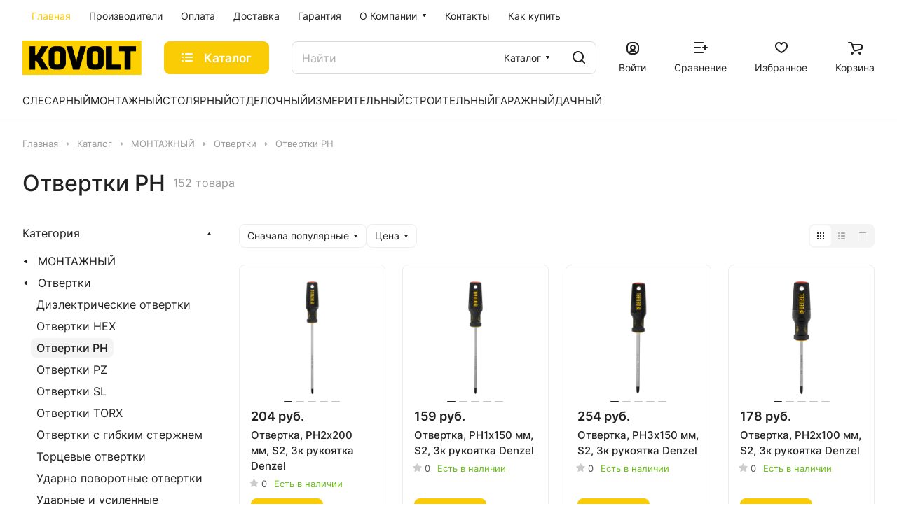

--- FILE ---
content_type: text/html; charset=UTF-8
request_url: https://kovolt.ru/catalog/spetsializirovannyy_ruchnoy_instrument/otvertki/otvertki_ph/
body_size: 57836
content:
<!DOCTYPE html>
<html xmlns="http://www.w3.org/1999/xhtml" xml:lang="ru" lang="ru" class="  ">
	<head><link rel="next" href="https://kovolt.ru/catalog/spetsializirovannyy_ruchnoy_instrument/otvertki/otvertki_ph/?PAGEN_1=2"  />
		<title>Отвертки PH</title>
		<meta name="viewport" content="initial-scale=1.0, width=device-width" />
		<meta name="HandheldFriendly" content="true" />
		<meta name="yes" content="yes" />
		<meta name="apple-mobile-web-app-status-bar-style" content="black" />
		<meta name="SKYPE_TOOLBAR" content="SKYPE_TOOLBAR_PARSER_COMPATIBLE" />
		<meta http-equiv="Content-Type" content="text/html; charset=UTF-8" />
<meta name="keywords" content="Интернет-магазин, заказать, купить инструмент" />
<meta name="description" content="Интернет-магазин инструмента" />
<script data-skip-moving="true">(function(w, d, n) {var cl = "bx-core";var ht = d.documentElement;var htc = ht ? ht.className : undefined;if (htc === undefined || htc.indexOf(cl) !== -1){return;}var ua = n.userAgent;if (/(iPad;)|(iPhone;)/i.test(ua)){cl += " bx-ios";}else if (/Windows/i.test(ua)){cl += ' bx-win';}else if (/Macintosh/i.test(ua)){cl += " bx-mac";}else if (/Linux/i.test(ua) && !/Android/i.test(ua)){cl += " bx-linux";}else if (/Android/i.test(ua)){cl += " bx-android";}cl += (/(ipad|iphone|android|mobile|touch)/i.test(ua) ? " bx-touch" : " bx-no-touch");cl += w.devicePixelRatio && w.devicePixelRatio >= 2? " bx-retina": " bx-no-retina";if (/AppleWebKit/.test(ua)){cl += " bx-chrome";}else if (/Opera/.test(ua)){cl += " bx-opera";}else if (/Firefox/.test(ua)){cl += " bx-firefox";}ht.className = htc ? htc + " " + cl : cl;})(window, document, navigator);</script>


<link href="/bitrix/js/ui/design-tokens/dist/ui.design-tokens.min.css?171681749023463" rel="stylesheet"/>
<link href="/bitrix/js/ui/fonts/opensans/ui.font.opensans.min.css?16641003612320" rel="stylesheet"/>
<link href="/bitrix/js/main/popup/dist/main.popup.bundle.min.css?175085484428056" rel="stylesheet"/>
<link href="/bitrix/cache/css/s1/aspro-lite/page_872e0a7d12c1c45e2a5ec45b9e5ee6cc/page_872e0a7d12c1c45e2a5ec45b9e5ee6cc_v1.css?176882110021918" rel="stylesheet"/>
<link href="/bitrix/cache/css/s1/aspro-lite/default_50f392b91a936f2758cec38b826b74ca/default_50f392b91a936f2758cec38b826b74ca_v1.css?17688211003281" rel="stylesheet"/>
<link href="/bitrix/cache/css/s1/aspro-lite/default_eb1f90f36d0639647f1e7566ee5f7bac/default_eb1f90f36d0639647f1e7566ee5f7bac_v1.css?176882110013004" rel="stylesheet"/>
<link href="/bitrix/cache/css/s1/aspro-lite/default_56c5ba024441ea42bf1ad54550602fe0/default_56c5ba024441ea42bf1ad54550602fe0_v1.css?176882104625032" rel="stylesheet"/>
<link href="/bitrix/cache/css/s1/aspro-lite/default_5b7e30162ce001d12f774bc0dc206ee2/default_5b7e30162ce001d12f774bc0dc206ee2_v1.css?17688209802156" rel="stylesheet"/>
<link href="/bitrix/cache/css/s1/aspro-lite/template_aeca436c6950b9ea1dc3ee04fbb2351e/template_aeca436c6950b9ea1dc3ee04fbb2351e_v1.css?1768820980231658" rel="stylesheet" data-template-style="true"/>







<style>html {--border-radius:8px;--theme-base-color:#facc06;--theme-base-opacity-color:#facc061a;--theme-more-color:#facc06;--theme-outer-border-radius:8px;--theme-text-transform:none;--theme-letter-spacing:normal;--theme-button-font-size:0%;--theme-button-padding-2px:0%;--theme-button-padding-1px:0%;--theme-more-color-hue:49;--theme-more-color-saturation:96%;--theme-more-color-lightness:50%;--theme-base-color-hue:49;--theme-base-color-saturation:96%;--theme-base-color-lightness:50%;--theme-lightness-hover-diff:6%;}</style>
<style>html {font-size:16px;--theme-font-family:Inter;--theme-font-title-family:var(--theme-font-family);--theme-font-title-weight:500;}</style>
<style>html {--theme-page-width: 1500px;--theme-page-width-padding: 32px}</style>

			<script data-skip-moving="true" src="/bitrix/js/main/jquery/jquery-3.6.0.min.js"></script>
			<script data-skip-moving="true" src="/bitrix/templates/aspro-lite/js/speed.min.js?=1685530938"></script>
		
<link href="/bitrix/templates/aspro-lite/css/print.min.css?168553093812929" data-template-style="true" rel="stylesheet" media="print">
<script src="/bitrix/templates/aspro-lite/vendor/lazysizes.min.js" data-skip-moving="true" defer=""></script>
<script src="/bitrix/templates/aspro-lite/vendor/ls.unveilhooks.min.js" data-skip-moving="true" defer=""></script>
<link rel="apple-touch-icon" sizes="180x180" href="/include/apple-touch-icon.png" />

<meta property="og:title" content="Отвертки PH" />
<meta property="og:type" content="website" />
<meta property="og:image" content="https://kovolt.ru/upload/CLite/405/o55cn45csq786ero8f2wy9d9b3pqc0js.png" />
<link rel="image_src" href="https://kovolt.ru/upload/CLite/405/o55cn45csq786ero8f2wy9d9b3pqc0js.png"  />
<meta property="og:url" content="https://kovolt.ru/catalog/spetsializirovannyy_ruchnoy_instrument/otvertki/otvertki_ph/" />
<meta property="og:description" content="Интернет-магазин инструмента" />



				<style>html {--header-height:184px;}</style>	</head>
	<body class=" site_s1   side_left hide_menu_page region_confirm_normal header_fill_ fixed_y mfixed_y mfixed_view_always title_position_left mmenu_dropdown mheader-v1 footer-v1 fill_bg_ header-v3 title-v1 bottom-icons-panel_y with_order with_cabinet theme-light" id="main" data-site="/">
		<div class="bx_areas"></div>

		
		<div id="panel"></div>


														<script data-skip-moving="true">
			var solutionName = 'arLiteOptions';
			var arAsproOptions = window[solutionName] = ({});
			var arAsproCounters = {};
			var arBasketItems = {};
		</script>
		<script src="/bitrix/templates/aspro-lite/js/setTheme.php?site_id=s1&site_dir=/" data-skip-moving="true"></script>
				<!--'start_frame_cache_options-block'-->						<!--'end_frame_cache_options-block'-->
		<div class="body  hover_">
			<div class="body_media"></div>

						<div class="headers-container">				
				<div class="title-v1" data-ajax-block="HEADER" data-ajax-callback="headerInit">
										
<header class="header_3 header  header--narrow ">
	<div class="header__inner  header__inner--no-pt">

		
		<div class="header__top-part " data-ajax-load-block="HEADER_TOP_PART">
							<div class="maxwidth-theme">
							
			<div class="header__top-inner">

				
								<div class="header__top-item header-menu header-menu--long dotted-flex-1 hide-dotted">
					<nav class="mega-menu sliced">
							<div class="catalog_icons_">
		<div class="header-menu__wrapper">
											<div class="header-menu__item unvisible header-menu__item--first   active">
					<a class="header-menu__link header-menu__link--top-level light-opacity-hover fill-theme-hover banner-light-text dark_link  " href="/">
												<span class="header-menu__title font_14">
							Главная						</span>
											</a>
																			</div>
															<div class="header-menu__item unvisible   ">
					<a class="header-menu__link header-menu__link--top-level light-opacity-hover fill-theme-hover banner-light-text dark_link  " href="/vendors/">
												<span class="header-menu__title font_14">
							Производители						</span>
											</a>
																			</div>
															<div class="header-menu__item unvisible   ">
					<a class="header-menu__link header-menu__link--top-level light-opacity-hover fill-theme-hover banner-light-text dark_link  " href="/payments/">
												<span class="header-menu__title font_14">
							Оплата						</span>
											</a>
																			</div>
															<div class="header-menu__item unvisible   ">
					<a class="header-menu__link header-menu__link--top-level light-opacity-hover fill-theme-hover banner-light-text dark_link  " href="/delivery/">
												<span class="header-menu__title font_14">
							Доставка						</span>
											</a>
																			</div>
															<div class="header-menu__item unvisible   ">
					<a class="header-menu__link header-menu__link--top-level light-opacity-hover fill-theme-hover banner-light-text dark_link  " href="/warranty/">
												<span class="header-menu__title font_14">
							Гарантия						</span>
											</a>
																			</div>
															<div class="header-menu__item unvisible   header-menu__item--dropdown">
					<a class="header-menu__link header-menu__link--top-level light-opacity-hover fill-theme-hover banner-light-text dark_link  " href="/about/">
												<span class="header-menu__title font_14">
							О Компании						</span>
													<i class="svg inline  header-menu__wide-submenu-right-arrow fill-dark-light-block banner-light-icon-fill" aria-hidden="true"><svg width="7" height="5"><use xlink:href="/bitrix/templates/aspro-lite/images/svg/arrows.svg#down-7-5"></use></svg></i>											</a>
																<div class="header-menu__dropdown-menu dropdown-menu-wrapper dropdown-menu-wrapper--visible dropdown-menu-wrapper--woffset">
							<div class="dropdown-menu-inner rounded-x ">

								
								
								
								<ul class="header-menu__dropdown-menu-inner ">
																																								<li class="header-menu__dropdown-item  count_ ">
												<a class="font_15 dropdown-menu-item dark_link fill-dark-light-block " href="/about/">
													О Компании																									</a>
																							</li>
																																																		<li class="header-menu__dropdown-item  count_ ">
												<a class="font_15 dropdown-menu-item dark_link fill-dark-light-block " href="/about/partners/">
													Наши партнеры																									</a>
																							</li>
																																																		<li class="header-menu__dropdown-item  count_ ">
												<a class="font_15 dropdown-menu-item dark_link fill-dark-light-block " href="/about/employees/">
													Наши сотрудники																									</a>
																							</li>
																																																		<li class="header-menu__dropdown-item  count_ ">
												<a class="font_15 dropdown-menu-item dark_link fill-dark-light-block " href="/about/vacancies/">
													Вакансии																									</a>
																							</li>
																																																		<li class="header-menu__dropdown-item  count_ ">
												<a class="font_15 dropdown-menu-item dark_link fill-dark-light-block " href="/about/details/">
													Реквизиты																									</a>
																							</li>
																																																		<li class="header-menu__dropdown-item  count_ ">
												<a class="font_15 dropdown-menu-item dark_link fill-dark-light-block " href="/about/sertifikaty/">
													Сертификаты																									</a>
																							</li>
																											</ul>

																							</div>
						</div>
														</div>
															<div class="header-menu__item unvisible   ">
					<a class="header-menu__link header-menu__link--top-level light-opacity-hover fill-theme-hover banner-light-text dark_link  " href="/contacts/">
												<span class="header-menu__title font_14">
							Контакты						</span>
											</a>
																			</div>
															<div class="header-menu__item unvisible  header-menu__item--last ">
					<a class="header-menu__link header-menu__link--top-level light-opacity-hover fill-theme-hover banner-light-text dark_link  " href="/howtobuy/">
												<span class="header-menu__title font_14">
							Как купить						</span>
											</a>
																			</div>
							
						<div class="header-menu__item header-menu__item--more-items unvisible">
				<div class="header-menu__link banner-light-icon-fill fill-dark-light-block light-opacity-hover">
					<i class="svg inline " aria-hidden="true"><svg width="15" height="3"><use xlink:href="/bitrix/templates/aspro-lite/images/svg/header_icons.svg#dots-15-3"></use></svg></i>				</div>
				<div class="header-menu__dropdown-menu dropdown-menu-wrapper dropdown-menu-wrapper--visible dropdown-menu-wrapper--woffset">
					<ul class="header-menu__more-items-list dropdown-menu-inner rounded-x"></ul>
				</div>
				
				
			</div>
					</div>
	</div>
	<script data-skip-moving="true">
		if(typeof topMenuAction !== 'function'){
			function topMenuAction() {
				//CheckTopMenuPadding();
				//CheckTopMenuOncePadding();
				if(typeof CheckTopMenuDotted !== 'function'){
					let timerID = setInterval(function(){
						if(typeof CheckTopMenuDotted === 'function'){
							CheckTopMenuDotted();
							clearInterval(timerID);
						}
					}, 100);
				} else {
					CheckTopMenuDotted();
				}
			}
		}
		
	</script>
					</nav>
				</div>

												
			<div class="header__top-item no-shrinked hidden" data-ajax-load-block="HEADER_TOGGLE_PHONE">
				
			</div>


			
												
												
			<div class="header__top-item hidden" data-ajax-load-block="HEADER_TOGGLE_THEME_SELECTOR">
				
			</div>


							

			</div>
							</div>
					</div>

		
		
		<div class="header__main-part   header__main-part--long part-with-search"  data-ajax-load-block="HEADER_MAIN_PART">

							<div class="maxwidth-theme">
			
			<div class="header__main-inner relative part-with-search__inner">

				<div class="header__main-item">
					<div class="line-block line-block--40">
												<div class="logo  line-block__item no-shrinked">
							<a class="menu-light-icon-fill banner-light-icon-fill" href="/"><img src="/upload/CLite/405/o55cn45csq786ero8f2wy9d9b3pqc0js.png" alt="Интернет-магазин инструмента" title="Интернет-магазин инструмента" data-src="" /></a>						</div>
					</div>
				</div>

									<div class="header__main-item header__burger menu-dropdown-offset">
						<nav class="mega-menu">
								<div class="catalog_icons_">
		<div class="header-menu__wrapper">
											<div class="header-menu__item unvisible header-menu__item--first header-menu__item--last header-menu__item--dropdown header-menu__item--wide active">
					<a class="header-menu__link--only-catalog fill-use-fff btn btn-default btn--no-rippple btn-lg " href="/catalog/">
													<i class="svg inline " aria-hidden="true"><svg width="16" height="16"><use xlink:href="/bitrix/templates/aspro-lite/images/svg/header_icons.svg#burger-16-16"></use></svg></i>												<span class="header-menu__title font_14">
							Каталог						</span>
											</a>
																<div class="header-menu__dropdown-menu dropdown-menu-wrapper dropdown-menu-wrapper--visible ">
							<div class="dropdown-menu-inner rounded-x ">

								
																	<div class="header-menu__wide-limiter scrollbar">
								
																																		
								<ul class="header-menu__dropdown-menu-inner  header-menu__dropdown-menu--grids">
																													<li class="header-menu__dropdown-item count_ header-menu__dropdown-item--with-dropdown has_img header-menu__dropdown-item--img-LEFT">
                <div class="header-menu__dropdown-item-img  header-menu__dropdown-item-img--LEFT">
				<div class="header-menu__dropdown-item-img-inner">
                    <a href="/catalog/slesarnyy_instrument/">
                                                    <img class="lazyload "  src="[data-uri]" data-src="/upload/resize_cache/iblock/bd8/56_56_0/bd8ddea7d710caff40f527e555207af9.jpg" alt="СЛЕСАРНЫЙ" title="СЛЕСАРНЫЙ" />
                                            </a>
				</div>
            </div>
            
    <div class="header-menu__wide-item-wrapper">
        <a class="font_16 font_weight--500 dark_link switcher-title header-menu__wide-child-link fill-theme-hover" href="/catalog/slesarnyy_instrument/">
            <span>СЛЕСАРНЫЙ</span>
                            <i class="svg inline  header-menu__wide-submenu-right-arrow fill-dark-light-block only_more_items" aria-hidden="true"><svg width="7" height="5"><use xlink:href="/bitrix/templates/aspro-lite/images/svg/arrows.svg#down-7-5"></use></svg></i>                    </a>
                                <ul class="header-menu__wide-submenu">
                                                        <li class=" header-menu__wide-submenu-item   " >
                        <span class="header-menu__wide-submenu-item-inner">
                            <a class="font_15 dark_link fill-theme-hover fill-dark-light-block header-menu__wide-child-link" href="/catalog/slesarnyy_instrument/abrazivnye_i_almaznye_shlifovalnye_bruski_/">
                                <span class="header-menu__wide-submenu-item-name">Абразивные и алмазные бруски </span>                                                            </a>
                                                    </span>
                    </li>
                                                                            <li class=" header-menu__wide-submenu-item   " >
                        <span class="header-menu__wide-submenu-item-inner">
                            <a class="font_15 dark_link fill-theme-hover fill-dark-light-block header-menu__wide-child-link" href="/catalog/slesarnyy_instrument/boltorezy/">
                                <span class="header-menu__wide-submenu-item-name">Болторезы</span>                                                            </a>
                                                    </span>
                    </li>
                                                                            <li class=" header-menu__wide-submenu-item   " >
                        <span class="header-menu__wide-submenu-item-inner">
                            <a class="font_15 dark_link fill-theme-hover fill-dark-light-block header-menu__wide-child-link" href="/catalog/slesarnyy_instrument/diski_shlifovalnye/">
                                <span class="header-menu__wide-submenu-item-name">Диски заточные</span>                                                            </a>
                                                    </span>
                    </li>
                                                                            <li class=" header-menu__wide-submenu-item   " >
                        <span class="header-menu__wide-submenu-item-inner">
                            <a class="font_15 dark_link fill-theme-hover fill-dark-light-block header-menu__wide-child-link" href="/catalog/slesarnyy_instrument/zazhimy/">
                                <span class="header-menu__wide-submenu-item-name">Зажимы</span>                                                            </a>
                                                    </span>
                    </li>
                                                                            <li class=" header-menu__wide-submenu-item  header-menu__wide-submenu-item--with-dropdown " >
                        <span class="header-menu__wide-submenu-item-inner">
                            <a class="font_15 dark_link fill-theme-hover fill-dark-light-block header-menu__wide-child-link" href="/catalog/slesarnyy_instrument/zubila_i_kerny/">
                                <span class="header-menu__wide-submenu-item-name">Зубила и керны</span>&nbsp;&nbsp;&nbsp;&nbsp;&nbsp;&nbsp;<span class="toggle_block"><i class="svg inline down header-menu__wide-submenu-right-arrow menu-arrow bg-opacity-theme-target fill-theme-target " aria-hidden="true"><svg width="7" height="5"><use xlink:href="/bitrix/templates/aspro-lite/images/svg/arrows.svg#down-7-5"></use></svg></i></span>
                                                                                                    <i class="svg inline  header-menu__wide-submenu-right-arrow fill-dark-light-block only_more_items" aria-hidden="true"><svg width="7" height="5"><use xlink:href="/bitrix/templates/aspro-lite/images/svg/arrows.svg#down-7-5"></use></svg></i>                                                            </a>
                                                            <div class="submenu-wrapper" style="display:none">
                                    <ul class="header-menu__wide-submenu">
                                                                                    <li class="header-menu__wide-submenu-item ">
                                                <span class="header-menu__wide-submenu-item-inner">
                                                    <a class="font_14 dark_link header-menu__wide-child-link" href="/catalog/slesarnyy_instrument/zubila_i_kerny/vykolotki/"><span class="header-menu__wide-submenu-item-name">Выколотки</span></a>
                                                </span>
                                            </li>
                                                                                    <li class="header-menu__wide-submenu-item ">
                                                <span class="header-menu__wide-submenu-item-inner">
                                                    <a class="font_14 dark_link header-menu__wide-child-link" href="/catalog/slesarnyy_instrument/zubila_i_kerny/zubila/"><span class="header-menu__wide-submenu-item-name">Зубила</span></a>
                                                </span>
                                            </li>
                                                                                    <li class="header-menu__wide-submenu-item ">
                                                <span class="header-menu__wide-submenu-item-inner">
                                                    <a class="font_14 dark_link header-menu__wide-child-link" href="/catalog/slesarnyy_instrument/zubila_i_kerny/kerny_i_borodki/"><span class="header-menu__wide-submenu-item-name">Керны и бородки</span></a>
                                                </span>
                                            </li>
                                                                                    <li class="header-menu__wide-submenu-item ">
                                                <span class="header-menu__wide-submenu-item-inner">
                                                    <a class="font_14 dark_link header-menu__wide-child-link" href="/catalog/slesarnyy_instrument/zubila_i_kerny/nabory_udarnykh_kleym/"><span class="header-menu__wide-submenu-item-name">Наборы ударных клейм</span></a>
                                                </span>
                                            </li>
                                                                            </ul>
                                </div>
                                                    </span>
                    </li>
                                                                            <li class=" header-menu__wide-submenu-item   " >
                        <span class="header-menu__wide-submenu-item-inner">
                            <a class="font_15 dark_link fill-theme-hover fill-dark-light-block header-menu__wide-child-link" href="/catalog/slesarnyy_instrument/kabelerezy/">
                                <span class="header-menu__wide-submenu-item-name">Кабелерезы</span>                                                            </a>
                                                    </span>
                    </li>
                                                                            <li class=" header-menu__wide-submenu-item   " >
                        <span class="header-menu__wide-submenu-item-inner">
                            <a class="font_15 dark_link fill-theme-hover fill-dark-light-block header-menu__wide-child-link" href="/catalog/slesarnyy_instrument/montazhki/">
                                <span class="header-menu__wide-submenu-item-name">Монтировки</span>                                                            </a>
                                                    </span>
                    </li>
                                                                            <li class=" header-menu__wide-submenu-item  header-menu__wide-submenu-item--with-dropdown " >
                        <span class="header-menu__wide-submenu-item-inner">
                            <a class="font_15 dark_link fill-theme-hover fill-dark-light-block header-menu__wide-child-link" href="/catalog/slesarnyy_instrument/nabory_instrumentov/">
                                <span class="header-menu__wide-submenu-item-name">Наборы инструментов</span>&nbsp;&nbsp;&nbsp;&nbsp;&nbsp;&nbsp;<span class="toggle_block"><i class="svg inline down header-menu__wide-submenu-right-arrow menu-arrow bg-opacity-theme-target fill-theme-target " aria-hidden="true"><svg width="7" height="5"><use xlink:href="/bitrix/templates/aspro-lite/images/svg/arrows.svg#down-7-5"></use></svg></i></span>
                                                                                                    <i class="svg inline  header-menu__wide-submenu-right-arrow fill-dark-light-block only_more_items" aria-hidden="true"><svg width="7" height="5"><use xlink:href="/bitrix/templates/aspro-lite/images/svg/arrows.svg#down-7-5"></use></svg></i>                                                            </a>
                                                            <div class="submenu-wrapper" style="display:none">
                                    <ul class="header-menu__wide-submenu">
                                                                                    <li class="header-menu__wide-submenu-item ">
                                                <span class="header-menu__wide-submenu-item-inner">
                                                    <a class="font_14 dark_link header-menu__wide-child-link" href="/catalog/slesarnyy_instrument/nabory_instrumentov/INSTRUMENT_V_LOZHEMENTAKH/"><span class="header-menu__wide-submenu-item-name">Инструмент в ложементах</span></a>
                                                </span>
                                            </li>
                                                                                    <li class="header-menu__wide-submenu-item ">
                                                <span class="header-menu__wide-submenu-item-inner">
                                                    <a class="font_14 dark_link header-menu__wide-child-link" href="/catalog/slesarnyy_instrument/nabory_instrumentov/NABORY_VSTAVOK_I_BIT/"><span class="header-menu__wide-submenu-item-name">Наборы вставок и бит</span></a>
                                                </span>
                                            </li>
                                                                                    <li class="header-menu__wide-submenu-item ">
                                                <span class="header-menu__wide-submenu-item-inner">
                                                    <a class="font_14 dark_link header-menu__wide-child-link" href="/catalog/slesarnyy_instrument/nabory_instrumentov/nabory_vykolotok_zubil_i_kernov/"><span class="header-menu__wide-submenu-item-name">Наборы выколоток, зубил и кернов</span></a>
                                                </span>
                                            </li>
                                                                                    <li class="header-menu__wide-submenu-item ">
                                                <span class="header-menu__wide-submenu-item-inner">
                                                    <a class="font_14 dark_link header-menu__wide-child-link" href="/catalog/slesarnyy_instrument/nabory_instrumentov/nabory_klyuchey/"><span class="header-menu__wide-submenu-item-name">Наборы ключей</span></a>
                                                </span>
                                            </li>
                                                                                    <li class="header-menu__wide-submenu-item ">
                                                <span class="header-menu__wide-submenu-item-inner">
                                                    <a class="font_14 dark_link header-menu__wide-child-link" href="/catalog/slesarnyy_instrument/nabory_instrumentov/nabor_nadfiley/"><span class="header-menu__wide-submenu-item-name">Наборы надфилей</span></a>
                                                </span>
                                            </li>
                                                                                    <li class="header-menu__wide-submenu-item ">
                                                <span class="header-menu__wide-submenu-item-inner">
                                                    <a class="font_14 dark_link header-menu__wide-child-link" href="/catalog/slesarnyy_instrument/nabory_instrumentov/nabory_napilnikov/"><span class="header-menu__wide-submenu-item-name">Наборы напильников</span></a>
                                                </span>
                                            </li>
                                                                                    <li class="header-menu__wide-submenu-item ">
                                                <span class="header-menu__wide-submenu-item-inner">
                                                    <a class="font_14 dark_link header-menu__wide-child-link" href="/catalog/slesarnyy_instrument/nabory_instrumentov/nabory_otvertok/"><span class="header-menu__wide-submenu-item-name">Наборы отверток</span></a>
                                                </span>
                                            </li>
                                                                                    <li class="header-menu__wide-submenu-item ">
                                                <span class="header-menu__wide-submenu-item-inner">
                                                    <a class="font_14 dark_link header-menu__wide-child-link" href="/catalog/slesarnyy_instrument/nabory_instrumentov/nabory_otvertok_s_nasadkami/"><span class="header-menu__wide-submenu-item-name">Наборы отверток с насадками</span></a>
                                                </span>
                                            </li>
                                                                                    <li class="header-menu__wide-submenu-item ">
                                                <span class="header-menu__wide-submenu-item-inner">
                                                    <a class="font_14 dark_link header-menu__wide-child-link" href="/catalog/slesarnyy_instrument/nabory_instrumentov/NABORY_PASSATIZHEY_I_BOKOREZOV/"><span class="header-menu__wide-submenu-item-name">Наборы пассатижей и бокорезов</span></a>
                                                </span>
                                            </li>
                                                                                    <li class="header-menu__wide-submenu-item ">
                                                <span class="header-menu__wide-submenu-item-inner">
                                                    <a class="font_14 dark_link header-menu__wide-child-link" href="/catalog/slesarnyy_instrument/nabory_instrumentov/nabory_rikhtovochnykh_molotkov/"><span class="header-menu__wide-submenu-item-name">Наборы рихтовочных молотков</span></a>
                                                </span>
                                            </li>
                                                                                    <li class="header-menu__wide-submenu-item ">
                                                <span class="header-menu__wide-submenu-item-inner">
                                                    <a class="font_14 dark_link header-menu__wide-child-link" href="/catalog/slesarnyy_instrument/nabory_instrumentov/nabory/"><span class="header-menu__wide-submenu-item-name">Наборы сверл</span></a>
                                                </span>
                                            </li>
                                                                                    <li class="header-menu__wide-submenu-item ">
                                                <span class="header-menu__wide-submenu-item-inner">
                                                    <a class="font_14 dark_link header-menu__wide-child-link" href="/catalog/slesarnyy_instrument/nabory_instrumentov/nabory_stamesok/"><span class="header-menu__wide-submenu-item-name">Наборы стамесок</span></a>
                                                </span>
                                            </li>
                                                                                    <li class="header-menu__wide-submenu-item ">
                                                <span class="header-menu__wide-submenu-item-inner">
                                                    <a class="font_14 dark_link header-menu__wide-child-link" href="/catalog/slesarnyy_instrument/nabory_instrumentov/NABORY_TORTSEVYKH_GOLOVOK/"><span class="header-menu__wide-submenu-item-name">Наборы торцевых головок</span></a>
                                                </span>
                                            </li>
                                                                                    <li class="header-menu__wide-submenu-item ">
                                                <span class="header-menu__wide-submenu-item-inner">
                                                    <a class="font_14 dark_link header-menu__wide-child-link" href="/catalog/slesarnyy_instrument/nabory_instrumentov/NABORY_TORTSEVYKH_NASADOK/"><span class="header-menu__wide-submenu-item-name">Наборы торцевых насадок</span></a>
                                                </span>
                                            </li>
                                                                                    <li class="header-menu__wide-submenu-item ">
                                                <span class="header-menu__wide-submenu-item-inner">
                                                    <a class="font_14 dark_link header-menu__wide-child-link" href="/catalog/slesarnyy_instrument/nabory_instrumentov/NABORY_ELEKTROMONTAZHNOGO_INSTRUMENTA/"><span class="header-menu__wide-submenu-item-name">Наборы электромонтажного инструмента</span></a>
                                                </span>
                                            </li>
                                                                                    <li class="header-menu__wide-submenu-item ">
                                                <span class="header-menu__wide-submenu-item-inner">
                                                    <a class="font_14 dark_link header-menu__wide-child-link" href="/catalog/slesarnyy_instrument/nabory_instrumentov/universalnye_nabory_instrumentov/"><span class="header-menu__wide-submenu-item-name">Универсальные наборы инструментов</span></a>
                                                </span>
                                            </li>
                                                                            </ul>
                                </div>
                                                    </span>
                    </li>
                                                                            <li class=" header-menu__wide-submenu-item  header-menu__wide-submenu-item--with-dropdown " >
                        <span class="header-menu__wide-submenu-item-inner">
                            <a class="font_15 dark_link fill-theme-hover fill-dark-light-block header-menu__wide-child-link" href="/catalog/slesarnyy_instrument/napilniki_i_nadfili/">
                                <span class="header-menu__wide-submenu-item-name">Напильники</span>&nbsp;&nbsp;&nbsp;&nbsp;&nbsp;&nbsp;<span class="toggle_block"><i class="svg inline down header-menu__wide-submenu-right-arrow menu-arrow bg-opacity-theme-target fill-theme-target " aria-hidden="true"><svg width="7" height="5"><use xlink:href="/bitrix/templates/aspro-lite/images/svg/arrows.svg#down-7-5"></use></svg></i></span>
                                                                                                    <i class="svg inline  header-menu__wide-submenu-right-arrow fill-dark-light-block only_more_items" aria-hidden="true"><svg width="7" height="5"><use xlink:href="/bitrix/templates/aspro-lite/images/svg/arrows.svg#down-7-5"></use></svg></i>                                                            </a>
                                                            <div class="submenu-wrapper" style="display:none">
                                    <ul class="header-menu__wide-submenu">
                                                                                    <li class="header-menu__wide-submenu-item ">
                                                <span class="header-menu__wide-submenu-item-inner">
                                                    <a class="font_14 dark_link header-menu__wide-child-link" href="/catalog/slesarnyy_instrument/napilniki_i_nadfili/napilniki_kvadratnye/"><span class="header-menu__wide-submenu-item-name">Напильники квадратные</span></a>
                                                </span>
                                            </li>
                                                                                    <li class="header-menu__wide-submenu-item ">
                                                <span class="header-menu__wide-submenu-item-inner">
                                                    <a class="font_14 dark_link header-menu__wide-child-link" href="/catalog/slesarnyy_instrument/napilniki_i_nadfili/napilniki_kruglye/"><span class="header-menu__wide-submenu-item-name">Напильники круглые</span></a>
                                                </span>
                                            </li>
                                                                                    <li class="header-menu__wide-submenu-item ">
                                                <span class="header-menu__wide-submenu-item-inner">
                                                    <a class="font_14 dark_link header-menu__wide-child-link" href="/catalog/slesarnyy_instrument/napilniki_i_nadfili/napilniki_ploskie/"><span class="header-menu__wide-submenu-item-name">Напильники плоские</span></a>
                                                </span>
                                            </li>
                                                                                    <li class="header-menu__wide-submenu-item ">
                                                <span class="header-menu__wide-submenu-item-inner">
                                                    <a class="font_14 dark_link header-menu__wide-child-link" href="/catalog/slesarnyy_instrument/napilniki_i_nadfili/napilniki_polukruglye/"><span class="header-menu__wide-submenu-item-name">Напильники полукруглые</span></a>
                                                </span>
                                            </li>
                                                                                    <li class="header-menu__wide-submenu-item ">
                                                <span class="header-menu__wide-submenu-item-inner">
                                                    <a class="font_14 dark_link header-menu__wide-child-link" href="/catalog/slesarnyy_instrument/napilniki_i_nadfili/napilniki_trekhgrannye/"><span class="header-menu__wide-submenu-item-name">Напильники трехгранные</span></a>
                                                </span>
                                            </li>
                                                                                    <li class="header-menu__wide-submenu-item ">
                                                <span class="header-menu__wide-submenu-item-inner">
                                                    <a class="font_14 dark_link header-menu__wide-child-link" href="/catalog/slesarnyy_instrument/napilniki_i_nadfili/ruchki_dlya_napilnikov/"><span class="header-menu__wide-submenu-item-name">Ручки для напильников</span></a>
                                                </span>
                                            </li>
                                                                            </ul>
                                </div>
                                                    </span>
                    </li>
                                                                            <li class=" header-menu__wide-submenu-item  header-menu__wide-submenu-item--with-dropdown " >
                        <span class="header-menu__wide-submenu-item-inner">
                            <a class="font_15 dark_link fill-theme-hover fill-dark-light-block header-menu__wide-child-link" href="/catalog/slesarnyy_instrument/nozhi_stroitelnye/">
                                <span class="header-menu__wide-submenu-item-name">Ножи строительные</span>&nbsp;&nbsp;&nbsp;&nbsp;&nbsp;&nbsp;<span class="toggle_block"><i class="svg inline down header-menu__wide-submenu-right-arrow menu-arrow bg-opacity-theme-target fill-theme-target " aria-hidden="true"><svg width="7" height="5"><use xlink:href="/bitrix/templates/aspro-lite/images/svg/arrows.svg#down-7-5"></use></svg></i></span>
                                                                                                    <i class="svg inline  header-menu__wide-submenu-right-arrow fill-dark-light-block only_more_items" aria-hidden="true"><svg width="7" height="5"><use xlink:href="/bitrix/templates/aspro-lite/images/svg/arrows.svg#down-7-5"></use></svg></i>                                                            </a>
                                                            <div class="submenu-wrapper" style="display:none">
                                    <ul class="header-menu__wide-submenu">
                                                                                    <li class="header-menu__wide-submenu-item ">
                                                <span class="header-menu__wide-submenu-item-inner">
                                                    <a class="font_14 dark_link header-menu__wide-child-link" href="/catalog/slesarnyy_instrument/nozhi_stroitelnye/zashchitnye_kovriki/"><span class="header-menu__wide-submenu-item-name">Защитные коврики</span></a>
                                                </span>
                                            </li>
                                                                                    <li class="header-menu__wide-submenu-item ">
                                                <span class="header-menu__wide-submenu-item-inner">
                                                    <a class="font_14 dark_link header-menu__wide-child-link" href="/catalog/slesarnyy_instrument/nozhi_stroitelnye/lezviya_dlya_nozhey/"><span class="header-menu__wide-submenu-item-name">Лезвия для ножей</span></a>
                                                </span>
                                            </li>
                                                                                    <li class="header-menu__wide-submenu-item ">
                                                <span class="header-menu__wide-submenu-item-inner">
                                                    <a class="font_14 dark_link header-menu__wide-child-link" href="/catalog/slesarnyy_instrument/nozhi_stroitelnye/lezviya_dlya_skrebkov/"><span class="header-menu__wide-submenu-item-name">Лезвия для скребков</span></a>
                                                </span>
                                            </li>
                                                                                    <li class="header-menu__wide-submenu-item ">
                                                <span class="header-menu__wide-submenu-item-inner">
                                                    <a class="font_14 dark_link header-menu__wide-child-link" href="/catalog/slesarnyy_instrument/nozhi_stroitelnye/nozhi_remontno_montazhnye/"><span class="header-menu__wide-submenu-item-name">Ножи ремонтно монтажные</span></a>
                                                </span>
                                            </li>
                                                                                    <li class="header-menu__wide-submenu-item ">
                                                <span class="header-menu__wide-submenu-item-inner">
                                                    <a class="font_14 dark_link header-menu__wide-child-link" href="/catalog/slesarnyy_instrument/nozhi_stroitelnye/nozhi_s_vydvizhnym_lezviem/"><span class="header-menu__wide-submenu-item-name">Ножи с выдвижным лезвием</span></a>
                                                </span>
                                            </li>
                                                                                    <li class="header-menu__wide-submenu-item ">
                                                <span class="header-menu__wide-submenu-item-inner">
                                                    <a class="font_14 dark_link header-menu__wide-child-link" href="/catalog/slesarnyy_instrument/nozhi_stroitelnye/skrebki/"><span class="header-menu__wide-submenu-item-name">Скребки</span></a>
                                                </span>
                                            </li>
                                                                            </ul>
                                </div>
                                                    </span>
                    </li>
                                                                            <li class="collapsed header-menu__wide-submenu-item   " style="display: none;">
                        <span class="header-menu__wide-submenu-item-inner">
                            <a class="font_15 dark_link fill-theme-hover fill-dark-light-block header-menu__wide-child-link" href="/catalog/slesarnyy_instrument/patrony_i_perekhodniki_dlya_elektroinstrumenta/">
                                <span class="header-menu__wide-submenu-item-name">Патроны сверлильные</span>                                                            </a>
                                                    </span>
                    </li>
                                                                            <li class="collapsed header-menu__wide-submenu-item  header-menu__wide-submenu-item--with-dropdown " style="display: none;">
                        <span class="header-menu__wide-submenu-item-inner">
                            <a class="font_15 dark_link fill-theme-hover fill-dark-light-block header-menu__wide-child-link" href="/catalog/slesarnyy_instrument/pily/">
                                <span class="header-menu__wide-submenu-item-name">Пилы</span>&nbsp;&nbsp;&nbsp;&nbsp;&nbsp;&nbsp;<span class="toggle_block"><i class="svg inline down header-menu__wide-submenu-right-arrow menu-arrow bg-opacity-theme-target fill-theme-target " aria-hidden="true"><svg width="7" height="5"><use xlink:href="/bitrix/templates/aspro-lite/images/svg/arrows.svg#down-7-5"></use></svg></i></span>
                                                                                                    <i class="svg inline  header-menu__wide-submenu-right-arrow fill-dark-light-block only_more_items" aria-hidden="true"><svg width="7" height="5"><use xlink:href="/bitrix/templates/aspro-lite/images/svg/arrows.svg#down-7-5"></use></svg></i>                                                            </a>
                                                            <div class="submenu-wrapper" style="display:none">
                                    <ul class="header-menu__wide-submenu">
                                                                                    <li class="header-menu__wide-submenu-item ">
                                                <span class="header-menu__wide-submenu-item-inner">
                                                    <a class="font_14 dark_link header-menu__wide-child-link" href="/catalog/slesarnyy_instrument/pily/lobziki/"><span class="header-menu__wide-submenu-item-name">Лобзики</span></a>
                                                </span>
                                            </li>
                                                                                    <li class="header-menu__wide-submenu-item ">
                                                <span class="header-menu__wide-submenu-item-inner">
                                                    <a class="font_14 dark_link header-menu__wide-child-link" href="/catalog/slesarnyy_instrument/pily/nozhovka_po_gipsokartonu/"><span class="header-menu__wide-submenu-item-name">Ножовка по гипсокартону</span></a>
                                                </span>
                                            </li>
                                                                                    <li class="header-menu__wide-submenu-item ">
                                                <span class="header-menu__wide-submenu-item-inner">
                                                    <a class="font_14 dark_link header-menu__wide-child-link" href="/catalog/slesarnyy_instrument/pily/NOZHOVKI_PO_DEREVU/"><span class="header-menu__wide-submenu-item-name">Ножовки по дереву</span></a>
                                                </span>
                                            </li>
                                                                                    <li class="header-menu__wide-submenu-item ">
                                                <span class="header-menu__wide-submenu-item-inner">
                                                    <a class="font_14 dark_link header-menu__wide-child-link" href="/catalog/slesarnyy_instrument/pily/NOZHOVKI_PO_METALLU/"><span class="header-menu__wide-submenu-item-name">Ножовки по металлу</span></a>
                                                </span>
                                            </li>
                                                                                    <li class="header-menu__wide-submenu-item ">
                                                <span class="header-menu__wide-submenu-item-inner">
                                                    <a class="font_14 dark_link header-menu__wide-child-link" href="/catalog/slesarnyy_instrument/pily/nozhovki_po_penobetonu/"><span class="header-menu__wide-submenu-item-name">Ножовки по пенобетону</span></a>
                                                </span>
                                            </li>
                                                                                    <li class="header-menu__wide-submenu-item ">
                                                <span class="header-menu__wide-submenu-item-inner">
                                                    <a class="font_14 dark_link header-menu__wide-child-link" href="/catalog/slesarnyy_instrument/pily/pily_dvuruchnye/"><span class="header-menu__wide-submenu-item-name">Пилы двуручные</span></a>
                                                </span>
                                            </li>
                                                                                    <li class="header-menu__wide-submenu-item ">
                                                <span class="header-menu__wide-submenu-item-inner">
                                                    <a class="font_14 dark_link header-menu__wide-child-link" href="/catalog/slesarnyy_instrument/pily/stusla/"><span class="header-menu__wide-submenu-item-name">Стусла</span></a>
                                                </span>
                                            </li>
                                                                            </ul>
                                </div>
                                                    </span>
                    </li>
                                                                            <li class="collapsed header-menu__wide-submenu-item   " style="display: none;">
                        <span class="header-menu__wide-submenu-item-inner">
                            <a class="font_15 dark_link fill-theme-hover fill-dark-light-block header-menu__wide-child-link" href="/catalog/slesarnyy_instrument/pintsety/">
                                <span class="header-menu__wide-submenu-item-name">Пинцеты</span>                                                            </a>
                                                    </span>
                    </li>
                                                                            <li class="collapsed header-menu__wide-submenu-item   " style="display: none;">
                        <span class="header-menu__wide-submenu-item-inner">
                            <a class="font_15 dark_link fill-theme-hover fill-dark-light-block header-menu__wide-child-link" href="/catalog/slesarnyy_instrument/polirovalnye_nasadki/">
                                <span class="header-menu__wide-submenu-item-name">Полировальные круги</span>                                                            </a>
                                                    </span>
                    </li>
                                                                            <li class="collapsed header-menu__wide-submenu-item   " style="display: none;">
                        <span class="header-menu__wide-submenu-item-inner">
                            <a class="font_15 dark_link fill-theme-hover fill-dark-light-block header-menu__wide-child-link" href="/catalog/slesarnyy_instrument/razvaltsovshchiki/">
                                <span class="header-menu__wide-submenu-item-name">Развальцовщики</span>                                                            </a>
                                                    </span>
                    </li>
                                                                            <li class="collapsed header-menu__wide-submenu-item  header-menu__wide-submenu-item--with-dropdown " style="display: none;">
                        <span class="header-menu__wide-submenu-item-inner">
                            <a class="font_15 dark_link fill-theme-hover fill-dark-light-block header-menu__wide-child-link" href="/catalog/slesarnyy_instrument/rezbonareznoy_instrument/">
                                <span class="header-menu__wide-submenu-item-name">Резьбонарезной инструмент</span>&nbsp;&nbsp;&nbsp;&nbsp;&nbsp;&nbsp;<span class="toggle_block"><i class="svg inline down header-menu__wide-submenu-right-arrow menu-arrow bg-opacity-theme-target fill-theme-target " aria-hidden="true"><svg width="7" height="5"><use xlink:href="/bitrix/templates/aspro-lite/images/svg/arrows.svg#down-7-5"></use></svg></i></span>
                                                                                                    <i class="svg inline  header-menu__wide-submenu-right-arrow fill-dark-light-block only_more_items" aria-hidden="true"><svg width="7" height="5"><use xlink:href="/bitrix/templates/aspro-lite/images/svg/arrows.svg#down-7-5"></use></svg></i>                                                            </a>
                                                            <div class="submenu-wrapper" style="display:none">
                                    <ul class="header-menu__wide-submenu">
                                                                                    <li class="header-menu__wide-submenu-item ">
                                                <span class="header-menu__wide-submenu-item-inner">
                                                    <a class="font_14 dark_link header-menu__wide-child-link" href="/catalog/slesarnyy_instrument/rezbonareznoy_instrument/VOSSTANOVITELI_REZBY/"><span class="header-menu__wide-submenu-item-name">Восстановители резьбы</span></a>
                                                </span>
                                            </li>
                                                                                    <li class="header-menu__wide-submenu-item ">
                                                <span class="header-menu__wide-submenu-item-inner">
                                                    <a class="font_14 dark_link header-menu__wide-child-link" href="/catalog/slesarnyy_instrument/rezbonareznoy_instrument/kluppy/"><span class="header-menu__wide-submenu-item-name">Клуппы</span></a>
                                                </span>
                                            </li>
                                                                                    <li class="header-menu__wide-submenu-item ">
                                                <span class="header-menu__wide-submenu-item-inner">
                                                    <a class="font_14 dark_link header-menu__wide-child-link" href="/catalog/slesarnyy_instrument/rezbonareznoy_instrument/METCHIKI/"><span class="header-menu__wide-submenu-item-name">Метчики</span></a>
                                                </span>
                                            </li>
                                                                                    <li class="header-menu__wide-submenu-item ">
                                                <span class="header-menu__wide-submenu-item-inner">
                                                    <a class="font_14 dark_link header-menu__wide-child-link" href="/catalog/slesarnyy_instrument/rezbonareznoy_instrument/metchikoderzhateli/"><span class="header-menu__wide-submenu-item-name">Метчикодержатели</span></a>
                                                </span>
                                            </li>
                                                                                    <li class="header-menu__wide-submenu-item ">
                                                <span class="header-menu__wide-submenu-item-inner">
                                                    <a class="font_14 dark_link header-menu__wide-child-link" href="/catalog/slesarnyy_instrument/rezbonareznoy_instrument/NABORY_DLYA_NAREZANIYA_REZBY/"><span class="header-menu__wide-submenu-item-name">Наборы для нарезания резьбы</span></a>
                                                </span>
                                            </li>
                                                                                    <li class="header-menu__wide-submenu-item ">
                                                <span class="header-menu__wide-submenu-item-inner">
                                                    <a class="font_14 dark_link header-menu__wide-child-link" href="/catalog/slesarnyy_instrument/rezbonareznoy_instrument/plashki/"><span class="header-menu__wide-submenu-item-name">Плашки</span></a>
                                                </span>
                                            </li>
                                                                                    <li class="header-menu__wide-submenu-item ">
                                                <span class="header-menu__wide-submenu-item-inner">
                                                    <a class="font_14 dark_link header-menu__wide-child-link" href="/catalog/slesarnyy_instrument/rezbonareznoy_instrument/plashkoderzhateli/"><span class="header-menu__wide-submenu-item-name">Плашкодержатели</span></a>
                                                </span>
                                            </li>
                                                                            </ul>
                                </div>
                                                    </span>
                    </li>
                                                                            <li class="collapsed header-menu__wide-submenu-item  header-menu__wide-submenu-item--with-dropdown " style="display: none;">
                        <span class="header-menu__wide-submenu-item-inner">
                            <a class="font_15 dark_link fill-theme-hover fill-dark-light-block header-menu__wide-child-link" href="/catalog/slesarnyy_instrument/sverla/">
                                <span class="header-menu__wide-submenu-item-name">Сверла по металлу, дереву и керамике</span>&nbsp;&nbsp;&nbsp;&nbsp;&nbsp;&nbsp;<span class="toggle_block"><i class="svg inline down header-menu__wide-submenu-right-arrow menu-arrow bg-opacity-theme-target fill-theme-target " aria-hidden="true"><svg width="7" height="5"><use xlink:href="/bitrix/templates/aspro-lite/images/svg/arrows.svg#down-7-5"></use></svg></i></span>
                                                                                                    <i class="svg inline  header-menu__wide-submenu-right-arrow fill-dark-light-block only_more_items" aria-hidden="true"><svg width="7" height="5"><use xlink:href="/bitrix/templates/aspro-lite/images/svg/arrows.svg#down-7-5"></use></svg></i>                                                            </a>
                                                            <div class="submenu-wrapper" style="display:none">
                                    <ul class="header-menu__wide-submenu">
                                                                                    <li class="header-menu__wide-submenu-item ">
                                                <span class="header-menu__wide-submenu-item-inner">
                                                    <a class="font_14 dark_link header-menu__wide-child-link" href="/catalog/slesarnyy_instrument/sverla/adapter/"><span class="header-menu__wide-submenu-item-name">Адаптеры и удлинители</span></a>
                                                </span>
                                            </li>
                                                                                    <li class="header-menu__wide-submenu-item ">
                                                <span class="header-menu__wide-submenu-item-inner">
                                                    <a class="font_14 dark_link header-menu__wide-child-link" href="/catalog/slesarnyy_instrument/sverla/almaznye_sverla_po_plitke_i_steklu/"><span class="header-menu__wide-submenu-item-name">Алмазные сверла по плитке и стеклу</span></a>
                                                </span>
                                            </li>
                                                                                    <li class="header-menu__wide-submenu-item ">
                                                <span class="header-menu__wide-submenu-item-inner">
                                                    <a class="font_14 dark_link header-menu__wide-child-link" href="/catalog/slesarnyy_instrument/sverla/balerinki/"><span class="header-menu__wide-submenu-item-name">Балеринки</span></a>
                                                </span>
                                            </li>
                                                                                    <li class="header-menu__wide-submenu-item ">
                                                <span class="header-menu__wide-submenu-item-inner">
                                                    <a class="font_14 dark_link header-menu__wide-child-link" href="/catalog/slesarnyy_instrument/sverla/sverla_po_betonu/"><span class="header-menu__wide-submenu-item-name">Сверла по бетону</span></a>
                                                </span>
                                            </li>
                                                                                    <li class="header-menu__wide-submenu-item ">
                                                <span class="header-menu__wide-submenu-item-inner">
                                                    <a class="font_14 dark_link header-menu__wide-child-link" href="/catalog/slesarnyy_instrument/sverla/sverla_po_derevu/"><span class="header-menu__wide-submenu-item-name">Сверла по дереву</span></a>
                                                </span>
                                            </li>
                                                                                    <li class="header-menu__wide-submenu-item ">
                                                <span class="header-menu__wide-submenu-item-inner">
                                                    <a class="font_14 dark_link header-menu__wide-child-link" href="/catalog/slesarnyy_instrument/sverla/sverla_po_metallu/"><span class="header-menu__wide-submenu-item-name">Сверла по металлу</span></a>
                                                </span>
                                            </li>
                                                                                    <li class="header-menu__wide-submenu-item ">
                                                <span class="header-menu__wide-submenu-item-inner">
                                                    <a class="font_14 dark_link header-menu__wide-child-link" href="/catalog/slesarnyy_instrument/sverla/sverla_universalnye/"><span class="header-menu__wide-submenu-item-name">Сверла универсальные</span></a>
                                                </span>
                                            </li>
                                                                                    <li class="header-menu__wide-submenu-item ">
                                                <span class="header-menu__wide-submenu-item-inner">
                                                    <a class="font_14 dark_link header-menu__wide-child-link" href="/catalog/slesarnyy_instrument/sverla/sverla_tsentriruyushchie/"><span class="header-menu__wide-submenu-item-name">Сверла центрирующие</span></a>
                                                </span>
                                            </li>
                                                                                    <li class="header-menu__wide-submenu-item ">
                                                <span class="header-menu__wide-submenu-item-inner">
                                                    <a class="font_14 dark_link header-menu__wide-child-link" href="/catalog/slesarnyy_instrument/sverla/sverla_metchiki/"><span class="header-menu__wide-submenu-item-name">Сверла-метчики</span></a>
                                                </span>
                                            </li>
                                                                                    <li class="header-menu__wide-submenu-item ">
                                                <span class="header-menu__wide-submenu-item-inner">
                                                    <a class="font_14 dark_link header-menu__wide-child-link" href="/catalog/slesarnyy_instrument/sverla/sverla_frezy/"><span class="header-menu__wide-submenu-item-name">Сверла-фрезы</span></a>
                                                </span>
                                            </li>
                                                                                    <li class="header-menu__wide-submenu-item ">
                                                <span class="header-menu__wide-submenu-item-inner">
                                                    <a class="font_14 dark_link header-menu__wide-child-link" href="/catalog/slesarnyy_instrument/sverla/stupenchatye_sverla/"><span class="header-menu__wide-submenu-item-name">Ступенчатые сверла</span></a>
                                                </span>
                                            </li>
                                                                            </ul>
                                </div>
                                                    </span>
                    </li>
                                                                            <li class="collapsed header-menu__wide-submenu-item  header-menu__wide-submenu-item--with-dropdown " style="display: none;">
                        <span class="header-menu__wide-submenu-item-inner">
                            <a class="font_15 dark_link fill-theme-hover fill-dark-light-block header-menu__wide-child-link" href="/catalog/slesarnyy_instrument/stroitelnye_nozhnitsy/">
                                <span class="header-menu__wide-submenu-item-name">Строительные ножницы</span>&nbsp;&nbsp;&nbsp;&nbsp;&nbsp;&nbsp;<span class="toggle_block"><i class="svg inline down header-menu__wide-submenu-right-arrow menu-arrow bg-opacity-theme-target fill-theme-target " aria-hidden="true"><svg width="7" height="5"><use xlink:href="/bitrix/templates/aspro-lite/images/svg/arrows.svg#down-7-5"></use></svg></i></span>
                                                                                                    <i class="svg inline  header-menu__wide-submenu-right-arrow fill-dark-light-block only_more_items" aria-hidden="true"><svg width="7" height="5"><use xlink:href="/bitrix/templates/aspro-lite/images/svg/arrows.svg#down-7-5"></use></svg></i>                                                            </a>
                                                            <div class="submenu-wrapper" style="display:none">
                                    <ul class="header-menu__wide-submenu">
                                                                                    <li class="header-menu__wide-submenu-item ">
                                                <span class="header-menu__wide-submenu-item-inner">
                                                    <a class="font_14 dark_link header-menu__wide-child-link" href="/catalog/slesarnyy_instrument/stroitelnye_nozhnitsy/nozhnitsy_po_metallu/"><span class="header-menu__wide-submenu-item-name">Ножницы по металлу</span></a>
                                                </span>
                                            </li>
                                                                                    <li class="header-menu__wide-submenu-item ">
                                                <span class="header-menu__wide-submenu-item-inner">
                                                    <a class="font_14 dark_link header-menu__wide-child-link" href="/catalog/slesarnyy_instrument/stroitelnye_nozhnitsy/nozhnitsy_po_pvkh/"><span class="header-menu__wide-submenu-item-name">Ножницы по ПВХ</span></a>
                                                </span>
                                            </li>
                                                                                    <li class="header-menu__wide-submenu-item ">
                                                <span class="header-menu__wide-submenu-item-inner">
                                                    <a class="font_14 dark_link header-menu__wide-child-link" href="/catalog/slesarnyy_instrument/stroitelnye_nozhnitsy/nozhnitsy_universalnye/"><span class="header-menu__wide-submenu-item-name">Ножницы универсальные</span></a>
                                                </span>
                                            </li>
                                                                            </ul>
                                </div>
                                                    </span>
                    </li>
                                                                            <li class="collapsed header-menu__wide-submenu-item  header-menu__wide-submenu-item--with-dropdown " style="display: none;">
                        <span class="header-menu__wide-submenu-item-inner">
                            <a class="font_15 dark_link fill-theme-hover fill-dark-light-block header-menu__wide-child-link" href="/catalog/slesarnyy_instrument/tiski_i_strubtsiny/">
                                <span class="header-menu__wide-submenu-item-name">Тиски и струбцины</span>&nbsp;&nbsp;&nbsp;&nbsp;&nbsp;&nbsp;<span class="toggle_block"><i class="svg inline down header-menu__wide-submenu-right-arrow menu-arrow bg-opacity-theme-target fill-theme-target " aria-hidden="true"><svg width="7" height="5"><use xlink:href="/bitrix/templates/aspro-lite/images/svg/arrows.svg#down-7-5"></use></svg></i></span>
                                                                                                    <i class="svg inline  header-menu__wide-submenu-right-arrow fill-dark-light-block only_more_items" aria-hidden="true"><svg width="7" height="5"><use xlink:href="/bitrix/templates/aspro-lite/images/svg/arrows.svg#down-7-5"></use></svg></i>                                                            </a>
                                                            <div class="submenu-wrapper" style="display:none">
                                    <ul class="header-menu__wide-submenu">
                                                                                    <li class="header-menu__wide-submenu-item ">
                                                <span class="header-menu__wide-submenu-item-inner">
                                                    <a class="font_14 dark_link header-menu__wide-child-link" href="/catalog/slesarnyy_instrument/tiski_i_strubtsiny/strubtsiny/"><span class="header-menu__wide-submenu-item-name">Струбцины</span></a>
                                                </span>
                                            </li>
                                                                                    <li class="header-menu__wide-submenu-item ">
                                                <span class="header-menu__wide-submenu-item-inner">
                                                    <a class="font_14 dark_link header-menu__wide-child-link" href="/catalog/slesarnyy_instrument/tiski_i_strubtsiny/tiski_slesarnye/"><span class="header-menu__wide-submenu-item-name">Тиски слесарные</span></a>
                                                </span>
                                            </li>
                                                                                    <li class="header-menu__wide-submenu-item ">
                                                <span class="header-menu__wide-submenu-item-inner">
                                                    <a class="font_14 dark_link header-menu__wide-child-link" href="/catalog/slesarnyy_instrument/tiski_i_strubtsiny/TISKI_TRUBNYE/"><span class="header-menu__wide-submenu-item-name">Тиски трубные</span></a>
                                                </span>
                                            </li>
                                                                            </ul>
                                </div>
                                                    </span>
                    </li>
                                                                            <li class="collapsed header-menu__wide-submenu-item  header-menu__wide-submenu-item--with-dropdown " style="display: none;">
                        <span class="header-menu__wide-submenu-item-inner">
                            <a class="font_15 dark_link fill-theme-hover fill-dark-light-block header-menu__wide-child-link" href="/catalog/slesarnyy_instrument/TORTSEVYE_NASADKI_VSTAVKI_BITY/">
                                <span class="header-menu__wide-submenu-item-name">Торцевые насадки, вставки (биты)</span>&nbsp;&nbsp;&nbsp;&nbsp;&nbsp;&nbsp;<span class="toggle_block"><i class="svg inline down header-menu__wide-submenu-right-arrow menu-arrow bg-opacity-theme-target fill-theme-target " aria-hidden="true"><svg width="7" height="5"><use xlink:href="/bitrix/templates/aspro-lite/images/svg/arrows.svg#down-7-5"></use></svg></i></span>
                                                                                                    <i class="svg inline  header-menu__wide-submenu-right-arrow fill-dark-light-block only_more_items" aria-hidden="true"><svg width="7" height="5"><use xlink:href="/bitrix/templates/aspro-lite/images/svg/arrows.svg#down-7-5"></use></svg></i>                                                            </a>
                                                            <div class="submenu-wrapper" style="display:none">
                                    <ul class="header-menu__wide-submenu">
                                                                                    <li class="header-menu__wide-submenu-item ">
                                                <span class="header-menu__wide-submenu-item-inner">
                                                    <a class="font_14 dark_link header-menu__wide-child-link" href="/catalog/slesarnyy_instrument/TORTSEVYE_NASADKI_VSTAVKI_BITY/GOLOVKI_DLYA_SHURUPOVERTA/"><span class="header-menu__wide-submenu-item-name">Головки для шуруповерта</span></a>
                                                </span>
                                            </li>
                                                                                    <li class="header-menu__wide-submenu-item ">
                                                <span class="header-menu__wide-submenu-item-inner">
                                                    <a class="font_14 dark_link header-menu__wide-child-link" href="/catalog/slesarnyy_instrument/TORTSEVYE_NASADKI_VSTAVKI_BITY/adaptery_i_perekhodniki/"><span class="header-menu__wide-submenu-item-name">Держатели бит и адаптеры</span></a>
                                                </span>
                                            </li>
                                                                                    <li class="header-menu__wide-submenu-item ">
                                                <span class="header-menu__wide-submenu-item-inner">
                                                    <a class="font_14 dark_link header-menu__wide-child-link" href="/catalog/slesarnyy_instrument/TORTSEVYE_NASADKI_VSTAVKI_BITY/TORTSEVYE_VSTAVKI_BITY/"><span class="header-menu__wide-submenu-item-name">Торцевые вставки (биты)</span></a>
                                                </span>
                                            </li>
                                                                            </ul>
                                </div>
                                                    </span>
                    </li>
                                                                            <li class="collapsed header-menu__wide-submenu-item   " style="display: none;">
                        <span class="header-menu__wide-submenu-item-inner">
                            <a class="font_15 dark_link fill-theme-hover fill-dark-light-block header-menu__wide-child-link" href="/catalog/slesarnyy_instrument/trosorezy/">
                                <span class="header-menu__wide-submenu-item-name">Тросорезы</span>                                                            </a>
                                                    </span>
                    </li>
                                                                            <li class="collapsed header-menu__wide-submenu-item   " style="display: none;">
                        <span class="header-menu__wide-submenu-item-inner">
                            <a class="font_15 dark_link fill-theme-hover fill-dark-light-block header-menu__wide-child-link" href="/catalog/slesarnyy_instrument/TRUBNYE_I_GAZOVYE_KLYUCHI/">
                                <span class="header-menu__wide-submenu-item-name">Трубные и газовые ключи</span>                                                            </a>
                                                    </span>
                    </li>
                                                                            <li class="collapsed header-menu__wide-submenu-item  header-menu__wide-submenu-item--with-dropdown " style="display: none;">
                        <span class="header-menu__wide-submenu-item-inner">
                            <a class="font_15 dark_link fill-theme-hover fill-dark-light-block header-menu__wide-child-link" href="/catalog/slesarnyy_instrument/truborezy/">
                                <span class="header-menu__wide-submenu-item-name">Труборезы</span>&nbsp;&nbsp;&nbsp;&nbsp;&nbsp;&nbsp;<span class="toggle_block"><i class="svg inline down header-menu__wide-submenu-right-arrow menu-arrow bg-opacity-theme-target fill-theme-target " aria-hidden="true"><svg width="7" height="5"><use xlink:href="/bitrix/templates/aspro-lite/images/svg/arrows.svg#down-7-5"></use></svg></i></span>
                                                                                                    <i class="svg inline  header-menu__wide-submenu-right-arrow fill-dark-light-block only_more_items" aria-hidden="true"><svg width="7" height="5"><use xlink:href="/bitrix/templates/aspro-lite/images/svg/arrows.svg#down-7-5"></use></svg></i>                                                            </a>
                                                            <div class="submenu-wrapper" style="display:none">
                                    <ul class="header-menu__wide-submenu">
                                                                                    <li class="header-menu__wide-submenu-item ">
                                                <span class="header-menu__wide-submenu-item-inner">
                                                    <a class="font_14 dark_link header-menu__wide-child-link" href="/catalog/slesarnyy_instrument/truborezy/rezhushchie_roliki/"><span class="header-menu__wide-submenu-item-name">Режущие ролики</span></a>
                                                </span>
                                            </li>
                                                                                    <li class="header-menu__wide-submenu-item ">
                                                <span class="header-menu__wide-submenu-item-inner">
                                                    <a class="font_14 dark_link header-menu__wide-child-link" href="/catalog/slesarnyy_instrument/truborezy/truborezy/"><span class="header-menu__wide-submenu-item-name">Труборезы</span></a>
                                                </span>
                                            </li>
                                                                                    <li class="header-menu__wide-submenu-item ">
                                                <span class="header-menu__wide-submenu-item-inner">
                                                    <a class="font_14 dark_link header-menu__wide-child-link" href="/catalog/slesarnyy_instrument/truborezy/faskosnimateli/"><span class="header-menu__wide-submenu-item-name">Фаскосниматели</span></a>
                                                </span>
                                            </li>
                                                                            </ul>
                                </div>
                                                    </span>
                    </li>
                                                                            <li class="collapsed header-menu__wide-submenu-item header-menu__wide-submenu-item--last  " style="display: none;">
                        <span class="header-menu__wide-submenu-item-inner">
                            <a class="font_15 dark_link fill-theme-hover fill-dark-light-block header-menu__wide-child-link" href="/catalog/slesarnyy_instrument/shchetki_diskovye/">
                                <span class="header-menu__wide-submenu-item-name">Щетки с металлической проволокой</span>                                                            </a>
                                                    </span>
                    </li>
                                                                        <li class="header-menu__wide-submenu-item--more_items">
                        <span class="dark_link with_dropdown font_15 fill-dark-light-block svg">
                            Еще                            <i class="svg inline  menu-arrow" aria-hidden="true"><svg width="7" height="5"><use xlink:href="/bitrix/templates/aspro-lite/images/svg/arrows.svg#down-7-5"></use></svg></i>                        </span>
                        
                    </li>
                            </ul>
            </div>
</li>																													<li class="header-menu__dropdown-item count_ header-menu__dropdown-item--with-dropdown active has_img header-menu__dropdown-item--img-LEFT">
                <div class="header-menu__dropdown-item-img  header-menu__dropdown-item-img--LEFT">
				<div class="header-menu__dropdown-item-img-inner">
                    <a href="/catalog/spetsializirovannyy_ruchnoy_instrument/">
                                                    <img class="lazyload "  src="[data-uri]" data-src="/upload/resize_cache/iblock/f53/56_56_0/f53e496d2d9f0e375a7dae5afcdd5fe4.jpg" alt="МОНТАЖНЫЙ" title="МОНТАЖНЫЙ" />
                                            </a>
				</div>
            </div>
            
    <div class="header-menu__wide-item-wrapper">
        <a class="font_16 font_weight--500 dark_link switcher-title header-menu__wide-child-link fill-theme-hover" href="/catalog/spetsializirovannyy_ruchnoy_instrument/">
            <span>МОНТАЖНЫЙ</span>
                            <i class="svg inline  header-menu__wide-submenu-right-arrow fill-dark-light-block only_more_items" aria-hidden="true"><svg width="7" height="5"><use xlink:href="/bitrix/templates/aspro-lite/images/svg/arrows.svg#down-7-5"></use></svg></i>                    </a>
                                <ul class="header-menu__wide-submenu">
                                                        <li class=" header-menu__wide-submenu-item   " >
                        <span class="header-menu__wide-submenu-item-inner">
                            <a class="font_15 dark_link fill-theme-hover fill-dark-light-block header-menu__wide-child-link" href="/catalog/spetsializirovannyy_ruchnoy_instrument/gaykorezy_i_gaykolomy/">
                                <span class="header-menu__wide-submenu-item-name">Гайкорезы и гайколомы</span>                                                            </a>
                                                    </span>
                    </li>
                                                                            <li class=" header-menu__wide-submenu-item   " >
                        <span class="header-menu__wide-submenu-item-inner">
                            <a class="font_15 dark_link fill-theme-hover fill-dark-light-block header-menu__wide-child-link" href="/catalog/spetsializirovannyy_ruchnoy_instrument/dispensery_dlya_kleykikh_lent/">
                                <span class="header-menu__wide-submenu-item-name">Диспенсеры для клейких лент</span>                                                            </a>
                                                    </span>
                    </li>
                                                                            <li class=" header-menu__wide-submenu-item   " >
                        <span class="header-menu__wide-submenu-item-inner">
                            <a class="font_15 dark_link fill-theme-hover fill-dark-light-block header-menu__wide-child-link" href="/catalog/spetsializirovannyy_ruchnoy_instrument/zaklepki/">
                                <span class="header-menu__wide-submenu-item-name">Заклепки</span>                                                            </a>
                                                    </span>
                    </li>
                                                                            <li class=" header-menu__wide-submenu-item   " >
                        <span class="header-menu__wide-submenu-item-inner">
                            <a class="font_15 dark_link fill-theme-hover fill-dark-light-block header-menu__wide-child-link" href="/catalog/spetsializirovannyy_ruchnoy_instrument/ZAKLEPOCHNIKI/">
                                <span class="header-menu__wide-submenu-item-name">Заклепочники</span>                                                            </a>
                                                    </span>
                    </li>
                                                                            <li class=" header-menu__wide-submenu-item   " >
                        <span class="header-menu__wide-submenu-item-inner">
                            <a class="font_15 dark_link fill-theme-hover fill-dark-light-block header-menu__wide-child-link" href="/catalog/spetsializirovannyy_ruchnoy_instrument/instrument_dlya_zachistki_i_obzhimki_elektroprovodov/">
                                <span class="header-menu__wide-submenu-item-name">Инструмент для зачистки и обжимки электропроводов</span>                                                            </a>
                                                    </span>
                    </li>
                                                                            <li class=" header-menu__wide-submenu-item  header-menu__wide-submenu-item--with-dropdown " >
                        <span class="header-menu__wide-submenu-item-inner">
                            <a class="font_15 dark_link fill-theme-hover fill-dark-light-block header-menu__wide-child-link" href="/catalog/spetsializirovannyy_ruchnoy_instrument/instrument_dlya_payki/">
                                <span class="header-menu__wide-submenu-item-name">Инструмент для пайки</span>&nbsp;&nbsp;&nbsp;&nbsp;&nbsp;&nbsp;<span class="toggle_block"><i class="svg inline down header-menu__wide-submenu-right-arrow menu-arrow bg-opacity-theme-target fill-theme-target " aria-hidden="true"><svg width="7" height="5"><use xlink:href="/bitrix/templates/aspro-lite/images/svg/arrows.svg#down-7-5"></use></svg></i></span>
                                                                                                    <i class="svg inline  header-menu__wide-submenu-right-arrow fill-dark-light-block only_more_items" aria-hidden="true"><svg width="7" height="5"><use xlink:href="/bitrix/templates/aspro-lite/images/svg/arrows.svg#down-7-5"></use></svg></i>                                                            </a>
                                                            <div class="submenu-wrapper" style="display:none">
                                    <ul class="header-menu__wide-submenu">
                                                                                    <li class="header-menu__wide-submenu-item ">
                                                <span class="header-menu__wide-submenu-item-inner">
                                                    <a class="font_14 dark_link header-menu__wide-child-link" href="/catalog/spetsializirovannyy_ruchnoy_instrument/instrument_dlya_payki/aksessuary_dlya_payki/"><span class="header-menu__wide-submenu-item-name">Аксессуары для пайки</span></a>
                                                </span>
                                            </li>
                                                                                    <li class="header-menu__wide-submenu-item ">
                                                <span class="header-menu__wide-submenu-item-inner">
                                                    <a class="font_14 dark_link header-menu__wide-child-link" href="/catalog/spetsializirovannyy_ruchnoy_instrument/instrument_dlya_payki/gazovye_gorelki/"><span class="header-menu__wide-submenu-item-name">Газовые горелки</span></a>
                                                </span>
                                            </li>
                                                                                    <li class="header-menu__wide-submenu-item ">
                                                <span class="header-menu__wide-submenu-item-inner">
                                                    <a class="font_14 dark_link header-menu__wide-child-link" href="/catalog/spetsializirovannyy_ruchnoy_instrument/instrument_dlya_payki/lampy_payalnye_kerosinovye/"><span class="header-menu__wide-submenu-item-name">Лампы паяльные</span></a>
                                                </span>
                                            </li>
                                                                                    <li class="header-menu__wide-submenu-item ">
                                                <span class="header-menu__wide-submenu-item-inner">
                                                    <a class="font_14 dark_link header-menu__wide-child-link" href="/catalog/spetsializirovannyy_ruchnoy_instrument/instrument_dlya_payki/nabory_dlya_payki/"><span class="header-menu__wide-submenu-item-name">Наборы для пайки</span></a>
                                                </span>
                                            </li>
                                                                                    <li class="header-menu__wide-submenu-item ">
                                                <span class="header-menu__wide-submenu-item-inner">
                                                    <a class="font_14 dark_link header-menu__wide-child-link" href="/catalog/spetsializirovannyy_ruchnoy_instrument/instrument_dlya_payki/payalnye_stantsii/"><span class="header-menu__wide-submenu-item-name">Паяльные станции</span></a>
                                                </span>
                                            </li>
                                                                                    <li class="header-menu__wide-submenu-item ">
                                                <span class="header-menu__wide-submenu-item-inner">
                                                    <a class="font_14 dark_link header-menu__wide-child-link" href="/catalog/spetsializirovannyy_ruchnoy_instrument/instrument_dlya_payki/flyusy_kanifoli_pripoi_dlya_payki/"><span class="header-menu__wide-submenu-item-name">Флюсы, канифоли, припои для пайки</span></a>
                                                </span>
                                            </li>
                                                                                    <li class="header-menu__wide-submenu-item ">
                                                <span class="header-menu__wide-submenu-item-inner">
                                                    <a class="font_14 dark_link header-menu__wide-child-link" href="/catalog/spetsializirovannyy_ruchnoy_instrument/instrument_dlya_payki/payalniki/"><span class="header-menu__wide-submenu-item-name">Электропаяльники</span></a>
                                                </span>
                                            </li>
                                                                            </ul>
                                </div>
                                                    </span>
                    </li>
                                                                            <li class=" header-menu__wide-submenu-item  header-menu__wide-submenu-item--with-dropdown " >
                        <span class="header-menu__wide-submenu-item-inner">
                            <a class="font_15 dark_link fill-theme-hover fill-dark-light-block header-menu__wide-child-link" href="/catalog/spetsializirovannyy_ruchnoy_instrument/kleshchi_i_bokorezy/">
                                <span class="header-menu__wide-submenu-item-name">Клещи и бокорезы</span>&nbsp;&nbsp;&nbsp;&nbsp;&nbsp;&nbsp;<span class="toggle_block"><i class="svg inline down header-menu__wide-submenu-right-arrow menu-arrow bg-opacity-theme-target fill-theme-target " aria-hidden="true"><svg width="7" height="5"><use xlink:href="/bitrix/templates/aspro-lite/images/svg/arrows.svg#down-7-5"></use></svg></i></span>
                                                                                                    <i class="svg inline  header-menu__wide-submenu-right-arrow fill-dark-light-block only_more_items" aria-hidden="true"><svg width="7" height="5"><use xlink:href="/bitrix/templates/aspro-lite/images/svg/arrows.svg#down-7-5"></use></svg></i>                                                            </a>
                                                            <div class="submenu-wrapper" style="display:none">
                                    <ul class="header-menu__wide-submenu">
                                                                                    <li class="header-menu__wide-submenu-item ">
                                                <span class="header-menu__wide-submenu-item-inner">
                                                    <a class="font_14 dark_link header-menu__wide-child-link" href="/catalog/spetsializirovannyy_ruchnoy_instrument/kleshchi_i_bokorezy/bokorezy/"><span class="header-menu__wide-submenu-item-name">Бокорезы</span></a>
                                                </span>
                                            </li>
                                                                                    <li class="header-menu__wide-submenu-item ">
                                                <span class="header-menu__wide-submenu-item-inner">
                                                    <a class="font_14 dark_link header-menu__wide-child-link" href="/catalog/spetsializirovannyy_ruchnoy_instrument/kleshchi_i_bokorezy/kleshchi_i_kusachki/"><span class="header-menu__wide-submenu-item-name">Клещи и кусачки</span></a>
                                                </span>
                                            </li>
                                                                                    <li class="header-menu__wide-submenu-item ">
                                                <span class="header-menu__wide-submenu-item-inner">
                                                    <a class="font_14 dark_link header-menu__wide-child-link" href="/catalog/spetsializirovannyy_ruchnoy_instrument/kleshchi_i_bokorezy/perestavnye_kleshchi/"><span class="header-menu__wide-submenu-item-name">Переставные клещи</span></a>
                                                </span>
                                            </li>
                                                                            </ul>
                                </div>
                                                    </span>
                    </li>
                                                                            <li class=" header-menu__wide-submenu-item  header-menu__wide-submenu-item--with-dropdown " >
                        <span class="header-menu__wide-submenu-item-inner">
                            <a class="font_15 dark_link fill-theme-hover fill-dark-light-block header-menu__wide-child-link" href="/catalog/spetsializirovannyy_ruchnoy_instrument/klyuchi/">
                                <span class="header-menu__wide-submenu-item-name">Ключи</span>&nbsp;&nbsp;&nbsp;&nbsp;&nbsp;&nbsp;<span class="toggle_block"><i class="svg inline down header-menu__wide-submenu-right-arrow menu-arrow bg-opacity-theme-target fill-theme-target " aria-hidden="true"><svg width="7" height="5"><use xlink:href="/bitrix/templates/aspro-lite/images/svg/arrows.svg#down-7-5"></use></svg></i></span>
                                                                                                    <i class="svg inline  header-menu__wide-submenu-right-arrow fill-dark-light-block only_more_items" aria-hidden="true"><svg width="7" height="5"><use xlink:href="/bitrix/templates/aspro-lite/images/svg/arrows.svg#down-7-5"></use></svg></i>                                                            </a>
                                                            <div class="submenu-wrapper" style="display:none">
                                    <ul class="header-menu__wide-submenu">
                                                                                    <li class="header-menu__wide-submenu-item ">
                                                <span class="header-menu__wide-submenu-item-inner">
                                                    <a class="font_14 dark_link header-menu__wide-child-link" href="/catalog/spetsializirovannyy_ruchnoy_instrument/klyuchi/BALONNYE_KLYUCHI/"><span class="header-menu__wide-submenu-item-name">Балонные ключи</span></a>
                                                </span>
                                            </li>
                                                                                    <li class="header-menu__wide-submenu-item ">
                                                <span class="header-menu__wide-submenu-item-inner">
                                                    <a class="font_14 dark_link header-menu__wide-child-link" href="/catalog/spetsializirovannyy_ruchnoy_instrument/klyuchi/DINAMOMETRICHESKIE_KLYUCHI/"><span class="header-menu__wide-submenu-item-name">Динамометрические ключи</span></a>
                                                </span>
                                            </li>
                                                                                    <li class="header-menu__wide-submenu-item ">
                                                <span class="header-menu__wide-submenu-item-inner">
                                                    <a class="font_14 dark_link header-menu__wide-child-link" href="/catalog/spetsializirovannyy_ruchnoy_instrument/klyuchi/klyuchi_spetsialnye/"><span class="header-menu__wide-submenu-item-name">Ключи специальные</span></a>
                                                </span>
                                            </li>
                                                                                    <li class="header-menu__wide-submenu-item ">
                                                <span class="header-menu__wide-submenu-item-inner">
                                                    <a class="font_14 dark_link header-menu__wide-child-link" href="/catalog/spetsializirovannyy_ruchnoy_instrument/klyuchi/klyuchi_tortsevye_stupichnye/"><span class="header-menu__wide-submenu-item-name">Ключи торцевые ступичные</span></a>
                                                </span>
                                            </li>
                                                                                    <li class="header-menu__wide-submenu-item ">
                                                <span class="header-menu__wide-submenu-item-inner">
                                                    <a class="font_14 dark_link header-menu__wide-child-link" href="/catalog/spetsializirovannyy_ruchnoy_instrument/klyuchi/klyuchi_trubki_tortsevye/"><span class="header-menu__wide-submenu-item-name">Ключи-трубки торцевые</span></a>
                                                </span>
                                            </li>
                                                                                    <li class="header-menu__wide-submenu-item ">
                                                <span class="header-menu__wide-submenu-item-inner">
                                                    <a class="font_14 dark_link header-menu__wide-child-link" href="/catalog/spetsializirovannyy_ruchnoy_instrument/klyuchi/KOMBINIROVANNYE_IZOGNUTYE_KLYUCHI/"><span class="header-menu__wide-submenu-item-name">Комбинированные изогнутые ключи</span></a>
                                                </span>
                                            </li>
                                                                                    <li class="header-menu__wide-submenu-item ">
                                                <span class="header-menu__wide-submenu-item-inner">
                                                    <a class="font_14 dark_link header-menu__wide-child-link" href="/catalog/spetsializirovannyy_ruchnoy_instrument/klyuchi/KOMBINIROVANNYE_KLYUCHI/"><span class="header-menu__wide-submenu-item-name">Комбинированные ключи</span></a>
                                                </span>
                                            </li>
                                                                                    <li class="header-menu__wide-submenu-item ">
                                                <span class="header-menu__wide-submenu-item-inner">
                                                    <a class="font_14 dark_link header-menu__wide-child-link" href="/catalog/spetsializirovannyy_ruchnoy_instrument/klyuchi/kombinirovannye_korotkie_klyuchi/"><span class="header-menu__wide-submenu-item-name">Комбинированные короткие ключи</span></a>
                                                </span>
                                            </li>
                                                                                    <li class="header-menu__wide-submenu-item ">
                                                <span class="header-menu__wide-submenu-item-inner">
                                                    <a class="font_14 dark_link header-menu__wide-child-link" href="/catalog/spetsializirovannyy_ruchnoy_instrument/klyuchi/KOMBINIROVANNYE_UDLINENNYE_KLYUCHI/"><span class="header-menu__wide-submenu-item-name">Комбинированные удлиненные ключи</span></a>
                                                </span>
                                            </li>
                                                                                    <li class="header-menu__wide-submenu-item ">
                                                <span class="header-menu__wide-submenu-item-inner">
                                                    <a class="font_14 dark_link header-menu__wide-child-link" href="/catalog/spetsializirovannyy_ruchnoy_instrument/klyuchi/KOMBINIROVANNYE_SHARNIRNYE_KLYUCHI/"><span class="header-menu__wide-submenu-item-name">Комбинированные шарнирные ключи</span></a>
                                                </span>
                                            </li>
                                                                                    <li class="header-menu__wide-submenu-item ">
                                                <span class="header-menu__wide-submenu-item-inner">
                                                    <a class="font_14 dark_link header-menu__wide-child-link" href="/catalog/spetsializirovannyy_ruchnoy_instrument/klyuchi/NAKIDNYE_KLYUCHI/"><span class="header-menu__wide-submenu-item-name">Накидные ключи</span></a>
                                                </span>
                                            </li>
                                                                                    <li class="header-menu__wide-submenu-item ">
                                                <span class="header-menu__wide-submenu-item-inner">
                                                    <a class="font_14 dark_link header-menu__wide-child-link" href="/catalog/spetsializirovannyy_ruchnoy_instrument/klyuchi/NAKIDNYE_KLYUCHI_E_PROFIL_ZVEZDA/"><span class="header-menu__wide-submenu-item-name">Накидные ключи Е-профиль (звезда)</span></a>
                                                </span>
                                            </li>
                                                                                    <li class="header-menu__wide-submenu-item ">
                                                <span class="header-menu__wide-submenu-item-inner">
                                                    <a class="font_14 dark_link header-menu__wide-child-link" href="/catalog/spetsializirovannyy_ruchnoy_instrument/klyuchi/NAKIDNYE_UDARNYE_KLYUCHI/"><span class="header-menu__wide-submenu-item-name">Накидные ударные ключи</span></a>
                                                </span>
                                            </li>
                                                                                    <li class="header-menu__wide-submenu-item ">
                                                <span class="header-menu__wide-submenu-item-inner">
                                                    <a class="font_14 dark_link header-menu__wide-child-link" href="/catalog/spetsializirovannyy_ruchnoy_instrument/klyuchi/RADIUSNYE_KLYUCHI/"><span class="header-menu__wide-submenu-item-name">Радиусные ключи</span></a>
                                                </span>
                                            </li>
                                                                                    <li class="header-menu__wide-submenu-item ">
                                                <span class="header-menu__wide-submenu-item-inner">
                                                    <a class="font_14 dark_link header-menu__wide-child-link" href="/catalog/spetsializirovannyy_ruchnoy_instrument/klyuchi/RAZVODNYE_KLYUCHI/"><span class="header-menu__wide-submenu-item-name">Разводные ключи</span></a>
                                                </span>
                                            </li>
                                                                                    <li class="header-menu__wide-submenu-item ">
                                                <span class="header-menu__wide-submenu-item-inner">
                                                    <a class="font_14 dark_link header-menu__wide-child-link" href="/catalog/spetsializirovannyy_ruchnoy_instrument/klyuchi/RAZREZNYE_KLYUCHI/"><span class="header-menu__wide-submenu-item-name">Разрезные ключи</span></a>
                                                </span>
                                            </li>
                                                                                    <li class="header-menu__wide-submenu-item ">
                                                <span class="header-menu__wide-submenu-item-inner">
                                                    <a class="font_14 dark_link header-menu__wide-child-link" href="/catalog/spetsializirovannyy_ruchnoy_instrument/klyuchi/ROZHKOVYE_KLYUCHI/"><span class="header-menu__wide-submenu-item-name">Рожковые ключи</span></a>
                                                </span>
                                            </li>
                                                                                    <li class="header-menu__wide-submenu-item ">
                                                <span class="header-menu__wide-submenu-item-inner">
                                                    <a class="font_14 dark_link header-menu__wide-child-link" href="/catalog/spetsializirovannyy_ruchnoy_instrument/klyuchi/ROZHKOVYE_UDARNYE_KLYUCHI/"><span class="header-menu__wide-submenu-item-name">Рожковые ударные ключи</span></a>
                                                </span>
                                            </li>
                                                                                    <li class="header-menu__wide-submenu-item ">
                                                <span class="header-menu__wide-submenu-item-inner">
                                                    <a class="font_14 dark_link header-menu__wide-child-link" href="/catalog/spetsializirovannyy_ruchnoy_instrument/klyuchi/SVECHNYE_KLYUCHI/"><span class="header-menu__wide-submenu-item-name">Свечные ключи</span></a>
                                                </span>
                                            </li>
                                                                                    <li class="header-menu__wide-submenu-item ">
                                                <span class="header-menu__wide-submenu-item-inner">
                                                    <a class="font_14 dark_link header-menu__wide-child-link" href="/catalog/spetsializirovannyy_ruchnoy_instrument/klyuchi/STARTERNYE_KLYUCHI/"><span class="header-menu__wide-submenu-item-name">Стартерные ключи</span></a>
                                                </span>
                                            </li>
                                                                                    <li class="header-menu__wide-submenu-item ">
                                                <span class="header-menu__wide-submenu-item-inner">
                                                    <a class="font_14 dark_link header-menu__wide-child-link" href="/catalog/spetsializirovannyy_ruchnoy_instrument/klyuchi/TORTSEVYE_G_OBRAZNYE_KLYUCHI/"><span class="header-menu__wide-submenu-item-name">Торцевые Г-образные ключи</span></a>
                                                </span>
                                            </li>
                                                                                    <li class="header-menu__wide-submenu-item ">
                                                <span class="header-menu__wide-submenu-item-inner">
                                                    <a class="font_14 dark_link header-menu__wide-child-link" href="/catalog/spetsializirovannyy_ruchnoy_instrument/klyuchi/TORTSEVYE_T_OBRAZNYE_KLYUCHI/"><span class="header-menu__wide-submenu-item-name">Торцевые Т-образные ключи</span></a>
                                                </span>
                                            </li>
                                                                                    <li class="header-menu__wide-submenu-item ">
                                                <span class="header-menu__wide-submenu-item-inner">
                                                    <a class="font_14 dark_link header-menu__wide-child-link" href="/catalog/spetsializirovannyy_ruchnoy_instrument/klyuchi/TRESHCHOTOCHNYE_KLYUCHI/"><span class="header-menu__wide-submenu-item-name">Трещоточные ключи</span></a>
                                                </span>
                                            </li>
                                                                                    <li class="header-menu__wide-submenu-item ">
                                                <span class="header-menu__wide-submenu-item-inner">
                                                    <a class="font_14 dark_link header-menu__wide-child-link" href="/catalog/spetsializirovannyy_ruchnoy_instrument/klyuchi/SHARNIRNYE_TORTSEVYE_KLYUCHI_KOLOKOLCHIKI/"><span class="header-menu__wide-submenu-item-name">Шарнирные торцевые ключи (колокольчики)</span></a>
                                                </span>
                                            </li>
                                                                                    <li class="header-menu__wide-submenu-item ">
                                                <span class="header-menu__wide-submenu-item-inner">
                                                    <a class="font_14 dark_link header-menu__wide-child-link" href="/catalog/spetsializirovannyy_ruchnoy_instrument/klyuchi/SHESTIGRANNIKI_G_OBRAZNYE/"><span class="header-menu__wide-submenu-item-name">Шестигранники Г-образные</span></a>
                                                </span>
                                            </li>
                                                                            </ul>
                                </div>
                                                    </span>
                    </li>
                                                                            <li class=" header-menu__wide-submenu-item   " >
                        <span class="header-menu__wide-submenu-item-inner">
                            <a class="font_15 dark_link fill-theme-hover fill-dark-light-block header-menu__wide-child-link" href="/catalog/spetsializirovannyy_ruchnoy_instrument/kryuki_dlya_vyazki_armatury/">
                                <span class="header-menu__wide-submenu-item-name">Крюки для вязки арматуры</span>                                                            </a>
                                                    </span>
                    </li>
                                                                            <li class=" header-menu__wide-submenu-item  header-menu__wide-submenu-item--with-dropdown " >
                        <span class="header-menu__wide-submenu-item-inner">
                            <a class="font_15 dark_link fill-theme-hover fill-dark-light-block header-menu__wide-child-link" href="/catalog/spetsializirovannyy_ruchnoy_instrument/MOLOTKI_I_KUVALDY/">
                                <span class="header-menu__wide-submenu-item-name">Молотки и кувалды</span>&nbsp;&nbsp;&nbsp;&nbsp;&nbsp;&nbsp;<span class="toggle_block"><i class="svg inline down header-menu__wide-submenu-right-arrow menu-arrow bg-opacity-theme-target fill-theme-target " aria-hidden="true"><svg width="7" height="5"><use xlink:href="/bitrix/templates/aspro-lite/images/svg/arrows.svg#down-7-5"></use></svg></i></span>
                                                                                                    <i class="svg inline  header-menu__wide-submenu-right-arrow fill-dark-light-block only_more_items" aria-hidden="true"><svg width="7" height="5"><use xlink:href="/bitrix/templates/aspro-lite/images/svg/arrows.svg#down-7-5"></use></svg></i>                                                            </a>
                                                            <div class="submenu-wrapper" style="display:none">
                                    <ul class="header-menu__wide-submenu">
                                                                                    <li class="header-menu__wide-submenu-item ">
                                                <span class="header-menu__wide-submenu-item-inner">
                                                    <a class="font_14 dark_link header-menu__wide-child-link" href="/catalog/spetsializirovannyy_ruchnoy_instrument/MOLOTKI_I_KUVALDY/kirki/"><span class="header-menu__wide-submenu-item-name">Кирки</span></a>
                                                </span>
                                            </li>
                                                                                    <li class="header-menu__wide-submenu-item ">
                                                <span class="header-menu__wide-submenu-item-inner">
                                                    <a class="font_14 dark_link header-menu__wide-child-link" href="/catalog/spetsializirovannyy_ruchnoy_instrument/MOLOTKI_I_KUVALDY/KIYANKI/"><span class="header-menu__wide-submenu-item-name">Киянки</span></a>
                                                </span>
                                            </li>
                                                                                    <li class="header-menu__wide-submenu-item ">
                                                <span class="header-menu__wide-submenu-item-inner">
                                                    <a class="font_14 dark_link header-menu__wide-child-link" href="/catalog/spetsializirovannyy_ruchnoy_instrument/MOLOTKI_I_KUVALDY/KUVALDY/"><span class="header-menu__wide-submenu-item-name">Кувалды</span></a>
                                                </span>
                                            </li>
                                                                                    <li class="header-menu__wide-submenu-item ">
                                                <span class="header-menu__wide-submenu-item-inner">
                                                    <a class="font_14 dark_link header-menu__wide-child-link" href="/catalog/spetsializirovannyy_ruchnoy_instrument/MOLOTKI_I_KUVALDY/kuvaldy_s_fiberglasovoy_rukoyatkoy/"><span class="header-menu__wide-submenu-item-name">Кувалды с фибергласовой рукояткой</span></a>
                                                </span>
                                            </li>
                                                                                    <li class="header-menu__wide-submenu-item ">
                                                <span class="header-menu__wide-submenu-item-inner">
                                                    <a class="font_14 dark_link header-menu__wide-child-link" href="/catalog/spetsializirovannyy_ruchnoy_instrument/MOLOTKI_I_KUVALDY/molotki/"><span class="header-menu__wide-submenu-item-name">Молотки</span></a>
                                                </span>
                                            </li>
                                                                                    <li class="header-menu__wide-submenu-item ">
                                                <span class="header-menu__wide-submenu-item-inner">
                                                    <a class="font_14 dark_link header-menu__wide-child-link" href="/catalog/spetsializirovannyy_ruchnoy_instrument/MOLOTKI_I_KUVALDY/molotki_rikhtovochnye/"><span class="header-menu__wide-submenu-item-name">Молотки рихтовочные</span></a>
                                                </span>
                                            </li>
                                                                                    <li class="header-menu__wide-submenu-item ">
                                                <span class="header-menu__wide-submenu-item-inner">
                                                    <a class="font_14 dark_link header-menu__wide-child-link" href="/catalog/spetsializirovannyy_ruchnoy_instrument/MOLOTKI_I_KUVALDY/molotki_s_fiberglasovoy_rukoyatkoy/"><span class="header-menu__wide-submenu-item-name">Молотки с фибергласовой рукояткой</span></a>
                                                </span>
                                            </li>
                                                                                    <li class="header-menu__wide-submenu-item ">
                                                <span class="header-menu__wide-submenu-item-inner">
                                                    <a class="font_14 dark_link header-menu__wide-child-link" href="/catalog/spetsializirovannyy_ruchnoy_instrument/MOLOTKI_I_KUVALDY/molotki_spetsialnye/"><span class="header-menu__wide-submenu-item-name">Молотки специальные</span></a>
                                                </span>
                                            </li>
                                                                                    <li class="header-menu__wide-submenu-item ">
                                                <span class="header-menu__wide-submenu-item-inner">
                                                    <a class="font_14 dark_link header-menu__wide-child-link" href="/catalog/spetsializirovannyy_ruchnoy_instrument/MOLOTKI_I_KUVALDY/molotki_tselnokovanye/"><span class="header-menu__wide-submenu-item-name">Молотки цельнокованые</span></a>
                                                </span>
                                            </li>
                                                                                    <li class="header-menu__wide-submenu-item ">
                                                <span class="header-menu__wide-submenu-item-inner">
                                                    <a class="font_14 dark_link header-menu__wide-child-link" href="/catalog/spetsializirovannyy_ruchnoy_instrument/MOLOTKI_I_KUVALDY/molotki_gvozdodery/"><span class="header-menu__wide-submenu-item-name">Молотки-гвоздодеры</span></a>
                                                </span>
                                            </li>
                                                                                    <li class="header-menu__wide-submenu-item ">
                                                <span class="header-menu__wide-submenu-item-inner">
                                                    <a class="font_14 dark_link header-menu__wide-child-link" href="/catalog/spetsializirovannyy_ruchnoy_instrument/MOLOTKI_I_KUVALDY/rukoyatki_dlya_kuvaldy/"><span class="header-menu__wide-submenu-item-name">Рукоятки для кувалды</span></a>
                                                </span>
                                            </li>
                                                                                    <li class="header-menu__wide-submenu-item ">
                                                <span class="header-menu__wide-submenu-item-inner">
                                                    <a class="font_14 dark_link header-menu__wide-child-link" href="/catalog/spetsializirovannyy_ruchnoy_instrument/MOLOTKI_I_KUVALDY/rukoyatki_dlya_molotka/"><span class="header-menu__wide-submenu-item-name">Рукоятки для молотка</span></a>
                                                </span>
                                            </li>
                                                                                    <li class="header-menu__wide-submenu-item ">
                                                <span class="header-menu__wide-submenu-item-inner">
                                                    <a class="font_14 dark_link header-menu__wide-child-link" href="/catalog/spetsializirovannyy_ruchnoy_instrument/MOLOTKI_I_KUVALDY/SMENNYE_NASADKI_DLYA_KIYANOK/"><span class="header-menu__wide-submenu-item-name">Сменные насадки для киянок</span></a>
                                                </span>
                                            </li>
                                                                            </ul>
                                </div>
                                                    </span>
                    </li>
                                                                            <li class="collapsed header-menu__wide-submenu-item  header-menu__wide-submenu-item--with-dropdown active" style="display: none;">
                        <span class="header-menu__wide-submenu-item-inner">
                            <a class="font_15 dark_link fill-theme-hover fill-dark-light-block header-menu__wide-child-link" href="/catalog/spetsializirovannyy_ruchnoy_instrument/otvertki/">
                                <span class="header-menu__wide-submenu-item-name">Отвертки</span>&nbsp;&nbsp;&nbsp;&nbsp;&nbsp;&nbsp;<span class="toggle_block"><i class="svg inline down header-menu__wide-submenu-right-arrow menu-arrow bg-opacity-theme-target fill-theme-target " aria-hidden="true"><svg width="7" height="5"><use xlink:href="/bitrix/templates/aspro-lite/images/svg/arrows.svg#down-7-5"></use></svg></i></span>
                                                                                                    <i class="svg inline  header-menu__wide-submenu-right-arrow fill-dark-light-block only_more_items" aria-hidden="true"><svg width="7" height="5"><use xlink:href="/bitrix/templates/aspro-lite/images/svg/arrows.svg#down-7-5"></use></svg></i>                                                            </a>
                                                            <div class="submenu-wrapper" style="display:none">
                                    <ul class="header-menu__wide-submenu">
                                                                                    <li class="header-menu__wide-submenu-item ">
                                                <span class="header-menu__wide-submenu-item-inner">
                                                    <a class="font_14 dark_link header-menu__wide-child-link" href="/catalog/spetsializirovannyy_ruchnoy_instrument/otvertki/DIELEKTRICHESKIE_OTVERTKI/"><span class="header-menu__wide-submenu-item-name">Диэлектрические отвертки</span></a>
                                                </span>
                                            </li>
                                                                                    <li class="header-menu__wide-submenu-item ">
                                                <span class="header-menu__wide-submenu-item-inner">
                                                    <a class="font_14 dark_link header-menu__wide-child-link" href="/catalog/spetsializirovannyy_ruchnoy_instrument/otvertki/otvertki_dlya_tochnykh_rabot/"><span class="header-menu__wide-submenu-item-name">Отвертки HEX</span></a>
                                                </span>
                                            </li>
                                                                                    <li class="header-menu__wide-submenu-item active">
                                                <span class="header-menu__wide-submenu-item-inner">
                                                    <a class="font_14 dark_link header-menu__wide-child-link" href="/catalog/spetsializirovannyy_ruchnoy_instrument/otvertki/otvertki_ph/"><span class="header-menu__wide-submenu-item-name">Отвертки PH</span></a>
                                                </span>
                                            </li>
                                                                                    <li class="header-menu__wide-submenu-item ">
                                                <span class="header-menu__wide-submenu-item-inner">
                                                    <a class="font_14 dark_link header-menu__wide-child-link" href="/catalog/spetsializirovannyy_ruchnoy_instrument/otvertki/otvertki_pz/"><span class="header-menu__wide-submenu-item-name">Отвертки PZ</span></a>
                                                </span>
                                            </li>
                                                                                    <li class="header-menu__wide-submenu-item ">
                                                <span class="header-menu__wide-submenu-item-inner">
                                                    <a class="font_14 dark_link header-menu__wide-child-link" href="/catalog/spetsializirovannyy_ruchnoy_instrument/otvertki/otvertki_sl/"><span class="header-menu__wide-submenu-item-name">Отвертки SL</span></a>
                                                </span>
                                            </li>
                                                                                    <li class="header-menu__wide-submenu-item ">
                                                <span class="header-menu__wide-submenu-item-inner">
                                                    <a class="font_14 dark_link header-menu__wide-child-link" href="/catalog/spetsializirovannyy_ruchnoy_instrument/otvertki/otvertki_torx/"><span class="header-menu__wide-submenu-item-name">Отвертки TORX</span></a>
                                                </span>
                                            </li>
                                                                                    <li class="header-menu__wide-submenu-item ">
                                                <span class="header-menu__wide-submenu-item-inner">
                                                    <a class="font_14 dark_link header-menu__wide-child-link" href="/catalog/spetsializirovannyy_ruchnoy_instrument/otvertki/otvertki_s_gibkim_sterzhnem/"><span class="header-menu__wide-submenu-item-name">Отвертки с гибким стержнем</span></a>
                                                </span>
                                            </li>
                                                                                    <li class="header-menu__wide-submenu-item ">
                                                <span class="header-menu__wide-submenu-item-inner">
                                                    <a class="font_14 dark_link header-menu__wide-child-link" href="/catalog/spetsializirovannyy_ruchnoy_instrument/otvertki/TORTSEVYE_OTVERTKI/"><span class="header-menu__wide-submenu-item-name">Торцевые отвертки</span></a>
                                                </span>
                                            </li>
                                                                                    <li class="header-menu__wide-submenu-item ">
                                                <span class="header-menu__wide-submenu-item-inner">
                                                    <a class="font_14 dark_link header-menu__wide-child-link" href="/catalog/spetsializirovannyy_ruchnoy_instrument/otvertki/udarno_povorotnye_otvertki/"><span class="header-menu__wide-submenu-item-name">Ударно поворотные отвертки</span></a>
                                                </span>
                                            </li>
                                                                                    <li class="header-menu__wide-submenu-item ">
                                                <span class="header-menu__wide-submenu-item-inner">
                                                    <a class="font_14 dark_link header-menu__wide-child-link" href="/catalog/spetsializirovannyy_ruchnoy_instrument/otvertki/udarnye_i_usilennye_otvertki/"><span class="header-menu__wide-submenu-item-name">Ударные и усиленные отвертки</span></a>
                                                </span>
                                            </li>
                                                                            </ul>
                                </div>
                                                    </span>
                    </li>
                                                                            <li class="collapsed header-menu__wide-submenu-item  header-menu__wide-submenu-item--with-dropdown " style="display: none;">
                        <span class="header-menu__wide-submenu-item-inner">
                            <a class="font_15 dark_link fill-theme-hover fill-dark-light-block header-menu__wide-child-link" href="/catalog/spetsializirovannyy_ruchnoy_instrument/passatizhi/">
                                <span class="header-menu__wide-submenu-item-name">Пассатижи, плоскогубцы, тонкогубцы</span>&nbsp;&nbsp;&nbsp;&nbsp;&nbsp;&nbsp;<span class="toggle_block"><i class="svg inline down header-menu__wide-submenu-right-arrow menu-arrow bg-opacity-theme-target fill-theme-target " aria-hidden="true"><svg width="7" height="5"><use xlink:href="/bitrix/templates/aspro-lite/images/svg/arrows.svg#down-7-5"></use></svg></i></span>
                                                                                                    <i class="svg inline  header-menu__wide-submenu-right-arrow fill-dark-light-block only_more_items" aria-hidden="true"><svg width="7" height="5"><use xlink:href="/bitrix/templates/aspro-lite/images/svg/arrows.svg#down-7-5"></use></svg></i>                                                            </a>
                                                            <div class="submenu-wrapper" style="display:none">
                                    <ul class="header-menu__wide-submenu">
                                                                                    <li class="header-menu__wide-submenu-item ">
                                                <span class="header-menu__wide-submenu-item-inner">
                                                    <a class="font_14 dark_link header-menu__wide-child-link" href="/catalog/spetsializirovannyy_ruchnoy_instrument/passatizhi/kruglogubtsy/"><span class="header-menu__wide-submenu-item-name">Круглогубцы</span></a>
                                                </span>
                                            </li>
                                                                                    <li class="header-menu__wide-submenu-item ">
                                                <span class="header-menu__wide-submenu-item-inner">
                                                    <a class="font_14 dark_link header-menu__wide-child-link" href="/catalog/spetsializirovannyy_ruchnoy_instrument/passatizhi/passatizhi/"><span class="header-menu__wide-submenu-item-name">Пассатижи</span></a>
                                                </span>
                                            </li>
                                                                                    <li class="header-menu__wide-submenu-item ">
                                                <span class="header-menu__wide-submenu-item-inner">
                                                    <a class="font_14 dark_link header-menu__wide-child-link" href="/catalog/spetsializirovannyy_ruchnoy_instrument/passatizhi/passatizhi_tonkonosye/"><span class="header-menu__wide-submenu-item-name">Пассатижи тонконосые</span></a>
                                                </span>
                                            </li>
                                                                            </ul>
                                </div>
                                                    </span>
                    </li>
                                                                            <li class="collapsed header-menu__wide-submenu-item   " style="display: none;">
                        <span class="header-menu__wide-submenu-item-inner">
                            <a class="font_15 dark_link fill-theme-hover fill-dark-light-block header-menu__wide-child-link" href="/catalog/spetsializirovannyy_ruchnoy_instrument/pistolety_dlya_peny_i_germetika/">
                                <span class="header-menu__wide-submenu-item-name">Пистолеты для пены и герметика</span>                                                            </a>
                                                    </span>
                    </li>
                                                                            <li class="collapsed header-menu__wide-submenu-item   " style="display: none;">
                        <span class="header-menu__wide-submenu-item-inner">
                            <a class="font_15 dark_link fill-theme-hover fill-dark-light-block header-menu__wide-child-link" href="/catalog/spetsializirovannyy_ruchnoy_instrument/prosekateli_dlya_profilya/">
                                <span class="header-menu__wide-submenu-item-name">Просекатели для профиля</span>                                                            </a>
                                                    </span>
                    </li>
                                                                            <li class="collapsed header-menu__wide-submenu-item  header-menu__wide-submenu-item--with-dropdown " style="display: none;">
                        <span class="header-menu__wide-submenu-item-inner">
                            <a class="font_15 dark_link fill-theme-hover fill-dark-light-block header-menu__wide-child-link" href="/catalog/spetsializirovannyy_ruchnoy_instrument/skoby_i_gvozdi_dlya_steplera/">
                                <span class="header-menu__wide-submenu-item-name">Скобы и гвозди для степлера</span>&nbsp;&nbsp;&nbsp;&nbsp;&nbsp;&nbsp;<span class="toggle_block"><i class="svg inline down header-menu__wide-submenu-right-arrow menu-arrow bg-opacity-theme-target fill-theme-target " aria-hidden="true"><svg width="7" height="5"><use xlink:href="/bitrix/templates/aspro-lite/images/svg/arrows.svg#down-7-5"></use></svg></i></span>
                                                                                                    <i class="svg inline  header-menu__wide-submenu-right-arrow fill-dark-light-block only_more_items" aria-hidden="true"><svg width="7" height="5"><use xlink:href="/bitrix/templates/aspro-lite/images/svg/arrows.svg#down-7-5"></use></svg></i>                                                            </a>
                                                            <div class="submenu-wrapper" style="display:none">
                                    <ul class="header-menu__wide-submenu">
                                                                                    <li class="header-menu__wide-submenu-item ">
                                                <span class="header-menu__wide-submenu-item-inner">
                                                    <a class="font_14 dark_link header-menu__wide-child-link" href="/catalog/spetsializirovannyy_ruchnoy_instrument/skoby_i_gvozdi_dlya_steplera/gvozdi_dlya_mebelnogo_steplera/"><span class="header-menu__wide-submenu-item-name">Гвозди для мебельного степлера</span></a>
                                                </span>
                                            </li>
                                                                                    <li class="header-menu__wide-submenu-item ">
                                                <span class="header-menu__wide-submenu-item-inner">
                                                    <a class="font_14 dark_link header-menu__wide-child-link" href="/catalog/spetsializirovannyy_ruchnoy_instrument/skoby_i_gvozdi_dlya_steplera/skoby_dlya_mebelnykh_steplerov/"><span class="header-menu__wide-submenu-item-name">Скобы для мебельных степлеров</span></a>
                                                </span>
                                            </li>
                                                                            </ul>
                                </div>
                                                    </span>
                    </li>
                                                                            <li class="collapsed header-menu__wide-submenu-item   " style="display: none;">
                        <span class="header-menu__wide-submenu-item-inner">
                            <a class="font_15 dark_link fill-theme-hover fill-dark-light-block header-menu__wide-child-link" href="/catalog/spetsializirovannyy_ruchnoy_instrument/steplery_mebelnye/">
                                <span class="header-menu__wide-submenu-item-name">Степлеры мебельные</span>                                                            </a>
                                                    </span>
                    </li>
                                                                            <li class="collapsed header-menu__wide-submenu-item header-menu__wide-submenu-item--last  " style="display: none;">
                        <span class="header-menu__wide-submenu-item-inner">
                            <a class="font_15 dark_link fill-theme-hover fill-dark-light-block header-menu__wide-child-link" href="/catalog/spetsializirovannyy_ruchnoy_instrument/trubogiby/">
                                <span class="header-menu__wide-submenu-item-name">Трубогибы</span>                                                            </a>
                                                    </span>
                    </li>
                                                                        <li class="header-menu__wide-submenu-item--more_items">
                        <span class="dark_link with_dropdown font_15 fill-dark-light-block svg">
                            Еще                            <i class="svg inline  menu-arrow" aria-hidden="true"><svg width="7" height="5"><use xlink:href="/bitrix/templates/aspro-lite/images/svg/arrows.svg#down-7-5"></use></svg></i>                        </span>
                        
                    </li>
                            </ul>
            </div>
</li>																													<li class="header-menu__dropdown-item count_ header-menu__dropdown-item--with-dropdown has_img header-menu__dropdown-item--img-LEFT">
                <div class="header-menu__dropdown-item-img  header-menu__dropdown-item-img--LEFT">
				<div class="header-menu__dropdown-item-img-inner">
                    <a href="/catalog/stolyarnyy_instrument/">
                                                    <img class="lazyload "  src="[data-uri]" data-src="/upload/resize_cache/iblock/8c2/56_56_0/8c2ebc7bbb64dc9035de2765a9c1f4a8.jpg" alt="СТОЛЯРНЫЙ" title="СТОЛЯРНЫЙ" />
                                            </a>
				</div>
            </div>
            
    <div class="header-menu__wide-item-wrapper">
        <a class="font_16 font_weight--500 dark_link switcher-title header-menu__wide-child-link fill-theme-hover" href="/catalog/stolyarnyy_instrument/">
            <span>СТОЛЯРНЫЙ</span>
                            <i class="svg inline  header-menu__wide-submenu-right-arrow fill-dark-light-block only_more_items" aria-hidden="true"><svg width="7" height="5"><use xlink:href="/bitrix/templates/aspro-lite/images/svg/arrows.svg#down-7-5"></use></svg></i>                    </a>
                                <ul class="header-menu__wide-submenu">
                                                        <li class=" header-menu__wide-submenu-item   " >
                        <span class="header-menu__wide-submenu-item-inner">
                            <a class="font_15 dark_link fill-theme-hover fill-dark-light-block header-menu__wide-child-link" href="/catalog/stolyarnyy_instrument/diski_pilnye/">
                                <span class="header-menu__wide-submenu-item-name">Диски пильные</span>                                                            </a>
                                                    </span>
                    </li>
                                                                            <li class=" header-menu__wide-submenu-item   " >
                        <span class="header-menu__wide-submenu-item-inner">
                            <a class="font_15 dark_link fill-theme-hover fill-dark-light-block header-menu__wide-child-link" href="/catalog/stolyarnyy_instrument/lomy/">
                                <span class="header-menu__wide-submenu-item-name">Ломы и ломы-гвоздодеры</span>                                                            </a>
                                                    </span>
                    </li>
                                                                            <li class=" header-menu__wide-submenu-item   " >
                        <span class="header-menu__wide-submenu-item-inner">
                            <a class="font_15 dark_link fill-theme-hover fill-dark-light-block header-menu__wide-child-link" href="/catalog/stolyarnyy_instrument/nasadki_dlya_graverov/">
                                <span class="header-menu__wide-submenu-item-name">Насадки для граверов</span>                                                            </a>
                                                    </span>
                    </li>
                                                                            <li class=" header-menu__wide-submenu-item   " >
                        <span class="header-menu__wide-submenu-item-inner">
                            <a class="font_15 dark_link fill-theme-hover fill-dark-light-block header-menu__wide-child-link" href="/catalog/stolyarnyy_instrument/polotna_pilnye/">
                                <span class="header-menu__wide-submenu-item-name">Пильные полотна для лобзиков и сабельных пил</span>                                                            </a>
                                                    </span>
                    </li>
                                                                            <li class=" header-menu__wide-submenu-item   " >
                        <span class="header-menu__wide-submenu-item-inner">
                            <a class="font_15 dark_link fill-theme-hover fill-dark-light-block header-menu__wide-child-link" href="/catalog/stolyarnyy_instrument/reztsy_po_derevu/">
                                <span class="header-menu__wide-submenu-item-name">Резцы по дереву</span>                                                            </a>
                                                    </span>
                    </li>
                                                                            <li class=" header-menu__wide-submenu-item   " >
                        <span class="header-menu__wide-submenu-item-inner">
                            <a class="font_15 dark_link fill-theme-hover fill-dark-light-block header-menu__wide-child-link" href="/catalog/stolyarnyy_instrument/rubanki/">
                                <span class="header-menu__wide-submenu-item-name">Рубанки</span>                                                            </a>
                                                    </span>
                    </li>
                                                                            <li class=" header-menu__wide-submenu-item   " >
                        <span class="header-menu__wide-submenu-item-inner">
                            <a class="font_15 dark_link fill-theme-hover fill-dark-light-block header-menu__wide-child-link" href="/catalog/stolyarnyy_instrument/rubanki_po_gipsokartonu/">
                                <span class="header-menu__wide-submenu-item-name">Рубанки по гипсокартону</span>                                                            </a>
                                                    </span>
                    </li>
                                                                            <li class=" header-menu__wide-submenu-item   " >
                        <span class="header-menu__wide-submenu-item-inner">
                            <a class="font_15 dark_link fill-theme-hover fill-dark-light-block header-menu__wide-child-link" href="/catalog/stolyarnyy_instrument/ruchnye_dreli/">
                                <span class="header-menu__wide-submenu-item-name">Ручные дрели</span>                                                            </a>
                                                    </span>
                    </li>
                                                                            <li class=" header-menu__wide-submenu-item   " >
                        <span class="header-menu__wide-submenu-item-inner">
                            <a class="font_15 dark_link fill-theme-hover fill-dark-light-block header-menu__wide-child-link" href="/catalog/stolyarnyy_instrument/stameski/">
                                <span class="header-menu__wide-submenu-item-name">Стамески</span>                                                            </a>
                                                    </span>
                    </li>
                                                                            <li class=" header-menu__wide-submenu-item   " >
                        <span class="header-menu__wide-submenu-item-inner">
                            <a class="font_15 dark_link fill-theme-hover fill-dark-light-block header-menu__wide-child-link" href="/catalog/stolyarnyy_instrument/tarelki_opornye/">
                                <span class="header-menu__wide-submenu-item-name">Тарелки опорные</span>                                                            </a>
                                                    </span>
                    </li>
                                                                            <li class="collapsed header-menu__wide-submenu-item   " style="display: none;">
                        <span class="header-menu__wide-submenu-item-inner">
                            <a class="font_15 dark_link fill-theme-hover fill-dark-light-block header-menu__wide-child-link" href="/catalog/stolyarnyy_instrument/topory_koluny/">
                                <span class="header-menu__wide-submenu-item-name">Топоры, колуны</span>                                                            </a>
                                                    </span>
                    </li>
                                                                            <li class="collapsed header-menu__wide-submenu-item   " style="display: none;">
                        <span class="header-menu__wide-submenu-item-inner">
                            <a class="font_15 dark_link fill-theme-hover fill-dark-light-block header-menu__wide-child-link" href="/catalog/stolyarnyy_instrument/frezy_i_nabory_frez/">
                                <span class="header-menu__wide-submenu-item-name">Фрезы и наборы фрез</span>                                                            </a>
                                                    </span>
                    </li>
                                                                            <li class="collapsed header-menu__wide-submenu-item header-menu__wide-submenu-item--last header-menu__wide-submenu-item--with-dropdown " style="display: none;">
                        <span class="header-menu__wide-submenu-item-inner">
                            <a class="font_15 dark_link fill-theme-hover fill-dark-light-block header-menu__wide-child-link" href="/catalog/stolyarnyy_instrument/shlifbumaga/">
                                <span class="header-menu__wide-submenu-item-name">Шлифбумага</span>&nbsp;&nbsp;&nbsp;&nbsp;&nbsp;&nbsp;<span class="toggle_block"><i class="svg inline down header-menu__wide-submenu-right-arrow menu-arrow bg-opacity-theme-target fill-theme-target " aria-hidden="true"><svg width="7" height="5"><use xlink:href="/bitrix/templates/aspro-lite/images/svg/arrows.svg#down-7-5"></use></svg></i></span>
                                                                                                    <i class="svg inline  header-menu__wide-submenu-right-arrow fill-dark-light-block only_more_items" aria-hidden="true"><svg width="7" height="5"><use xlink:href="/bitrix/templates/aspro-lite/images/svg/arrows.svg#down-7-5"></use></svg></i>                                                            </a>
                                                            <div class="submenu-wrapper" style="display:none">
                                    <ul class="header-menu__wide-submenu">
                                                                                    <li class="header-menu__wide-submenu-item ">
                                                <span class="header-menu__wide-submenu-item-inner">
                                                    <a class="font_14 dark_link header-menu__wide-child-link" href="/catalog/stolyarnyy_instrument/shlifbumaga/shlifbumaga_dlya_deltashlifmashin/"><span class="header-menu__wide-submenu-item-name">Шлифбумага для дельташлифмашин</span></a>
                                                </span>
                                            </li>
                                                                                    <li class="header-menu__wide-submenu-item ">
                                                <span class="header-menu__wide-submenu-item-inner">
                                                    <a class="font_14 dark_link header-menu__wide-child-link" href="/catalog/stolyarnyy_instrument/shlifbumaga/shlifbumaga_dlya_lentochnykh_shlifmashin/"><span class="header-menu__wide-submenu-item-name">Шлифбумага для ленточных шлифмашин</span></a>
                                                </span>
                                            </li>
                                                                                    <li class="header-menu__wide-submenu-item ">
                                                <span class="header-menu__wide-submenu-item-inner">
                                                    <a class="font_14 dark_link header-menu__wide-child-link" href="/catalog/stolyarnyy_instrument/shlifbumaga/shlifbumaga_dlya_ekstsentrikovykh_mashin/"><span class="header-menu__wide-submenu-item-name">Шлифбумага для эксцентриковых машин</span></a>
                                                </span>
                                            </li>
                                                                                    <li class="header-menu__wide-submenu-item ">
                                                <span class="header-menu__wide-submenu-item-inner">
                                                    <a class="font_14 dark_link header-menu__wide-child-link" href="/catalog/stolyarnyy_instrument/shlifbumaga/shlifbumaga_obshchego_naznacheniya/"><span class="header-menu__wide-submenu-item-name">Шлифбумага общего назначения</span></a>
                                                </span>
                                            </li>
                                                                            </ul>
                                </div>
                                                    </span>
                    </li>
                                                                        <li class="header-menu__wide-submenu-item--more_items">
                        <span class="dark_link with_dropdown font_15 fill-dark-light-block svg">
                            Еще                            <i class="svg inline  menu-arrow" aria-hidden="true"><svg width="7" height="5"><use xlink:href="/bitrix/templates/aspro-lite/images/svg/arrows.svg#down-7-5"></use></svg></i>                        </span>
                        
                    </li>
                            </ul>
            </div>
</li>																													<li class="header-menu__dropdown-item count_ header-menu__dropdown-item--with-dropdown has_img header-menu__dropdown-item--img-LEFT">
                <div class="header-menu__dropdown-item-img  header-menu__dropdown-item-img--LEFT">
				<div class="header-menu__dropdown-item-img-inner">
                    <a href="/catalog/malyarnye_i_otdelochnye_instrumenty/">
                                                    <img class="lazyload "  src="[data-uri]" data-src="/upload/resize_cache/iblock/4f8/56_56_0/4f84653aa8ca6e1847a24564f03928ef.jpg" alt="ОТДЕЛОЧНЫЙ" title="ОТДЕЛОЧНЫЙ" />
                                            </a>
				</div>
            </div>
            
    <div class="header-menu__wide-item-wrapper">
        <a class="font_16 font_weight--500 dark_link switcher-title header-menu__wide-child-link fill-theme-hover" href="/catalog/malyarnye_i_otdelochnye_instrumenty/">
            <span>ОТДЕЛОЧНЫЙ</span>
                            <i class="svg inline  header-menu__wide-submenu-right-arrow fill-dark-light-block only_more_items" aria-hidden="true"><svg width="7" height="5"><use xlink:href="/bitrix/templates/aspro-lite/images/svg/arrows.svg#down-7-5"></use></svg></i>                    </a>
                                <ul class="header-menu__wide-submenu">
                                                        <li class=" header-menu__wide-submenu-item   " >
                        <span class="header-menu__wide-submenu-item-inner">
                            <a class="font_15 dark_link fill-theme-hover fill-dark-light-block header-menu__wide-child-link" href="/catalog/malyarnye_i_otdelochnye_instrumenty/gladilki/">
                                <span class="header-menu__wide-submenu-item-name">Гладилки</span>                                                            </a>
                                                    </span>
                    </li>
                                                                            <li class=" header-menu__wide-submenu-item   " >
                        <span class="header-menu__wide-submenu-item-inner">
                            <a class="font_15 dark_link fill-theme-hover fill-dark-light-block header-menu__wide-child-link" href="/catalog/malyarnye_i_otdelochnye_instrumenty/instrument_dlya_dekorativnykh_pokrytiy/">
                                <span class="header-menu__wide-submenu-item-name">Инструмент для декоративных покрытий</span>                                                            </a>
                                                    </span>
                    </li>
                                                                            <li class=" header-menu__wide-submenu-item   " >
                        <span class="header-menu__wide-submenu-item-inner">
                            <a class="font_15 dark_link fill-theme-hover fill-dark-light-block header-menu__wide-child-link" href="/catalog/malyarnye_i_otdelochnye_instrumenty/instrument_dlya_rabot_po_gazo_i_penobetonu/">
                                <span class="header-menu__wide-submenu-item-name">Инструмент для работ по газо и пенобетону</span>                                                            </a>
                                                    </span>
                    </li>
                                                                            <li class=" header-menu__wide-submenu-item   " >
                        <span class="header-menu__wide-submenu-item-inner">
                            <a class="font_15 dark_link fill-theme-hover fill-dark-light-block header-menu__wide-child-link" href="/catalog/malyarnye_i_otdelochnye_instrumenty/kelmy/">
                                <span class="header-menu__wide-submenu-item-name">Кельмы</span>                                                            </a>
                                                    </span>
                    </li>
                                                                            <li class=" header-menu__wide-submenu-item   " >
                        <span class="header-menu__wide-submenu-item-inner">
                            <a class="font_15 dark_link fill-theme-hover fill-dark-light-block header-menu__wide-child-link" href="/catalog/malyarnye_i_otdelochnye_instrumenty/kisti/">
                                <span class="header-menu__wide-submenu-item-name">Кисти</span>                                                            </a>
                                                    </span>
                    </li>
                                                                            <li class=" header-menu__wide-submenu-item   " >
                        <span class="header-menu__wide-submenu-item-inner">
                            <a class="font_15 dark_link fill-theme-hover fill-dark-light-block header-menu__wide-child-link" href="/catalog/malyarnye_i_otdelochnye_instrumenty/kleevye_sterzhni/">
                                <span class="header-menu__wide-submenu-item-name">Клеевые стержни</span>                                                            </a>
                                                    </span>
                    </li>
                                                                            <li class=" header-menu__wide-submenu-item   " >
                        <span class="header-menu__wide-submenu-item-inner">
                            <a class="font_15 dark_link fill-theme-hover fill-dark-light-block header-menu__wide-child-link" href="/catalog/malyarnye_i_otdelochnye_instrumenty/kovshi_stroitelnye/">
                                <span class="header-menu__wide-submenu-item-name">Ковши строительные</span>                                                            </a>
                                                    </span>
                    </li>
                                                                            <li class=" header-menu__wide-submenu-item  header-menu__wide-submenu-item--with-dropdown " >
                        <span class="header-menu__wide-submenu-item-inner">
                            <a class="font_15 dark_link fill-theme-hover fill-dark-light-block header-menu__wide-child-link" href="/catalog/malyarnye_i_otdelochnye_instrumenty/koronki/">
                                <span class="header-menu__wide-submenu-item-name">Коронки</span>&nbsp;&nbsp;&nbsp;&nbsp;&nbsp;&nbsp;<span class="toggle_block"><i class="svg inline down header-menu__wide-submenu-right-arrow menu-arrow bg-opacity-theme-target fill-theme-target " aria-hidden="true"><svg width="7" height="5"><use xlink:href="/bitrix/templates/aspro-lite/images/svg/arrows.svg#down-7-5"></use></svg></i></span>
                                                                                                    <i class="svg inline  header-menu__wide-submenu-right-arrow fill-dark-light-block only_more_items" aria-hidden="true"><svg width="7" height="5"><use xlink:href="/bitrix/templates/aspro-lite/images/svg/arrows.svg#down-7-5"></use></svg></i>                                                            </a>
                                                            <div class="submenu-wrapper" style="display:none">
                                    <ul class="header-menu__wide-submenu">
                                                                                    <li class="header-menu__wide-submenu-item ">
                                                <span class="header-menu__wide-submenu-item-inner">
                                                    <a class="font_14 dark_link header-menu__wide-child-link" href="/catalog/malyarnye_i_otdelochnye_instrumenty/koronki/derzhateli_tsifenborov/"><span class="header-menu__wide-submenu-item-name">Держатели цифенборов</span></a>
                                                </span>
                                            </li>
                                                                                    <li class="header-menu__wide-submenu-item ">
                                                <span class="header-menu__wide-submenu-item-inner">
                                                    <a class="font_14 dark_link header-menu__wide-child-link" href="/catalog/malyarnye_i_otdelochnye_instrumenty/koronki/koronki_almaznye/"><span class="header-menu__wide-submenu-item-name">Коронки алмазные</span></a>
                                                </span>
                                            </li>
                                                                                    <li class="header-menu__wide-submenu-item ">
                                                <span class="header-menu__wide-submenu-item-inner">
                                                    <a class="font_14 dark_link header-menu__wide-child-link" href="/catalog/malyarnye_i_otdelochnye_instrumenty/koronki/karbid_volframovye_koronki/"><span class="header-menu__wide-submenu-item-name">Коронки карбидные</span></a>
                                                </span>
                                            </li>
                                                                                    <li class="header-menu__wide-submenu-item ">
                                                <span class="header-menu__wide-submenu-item-inner">
                                                    <a class="font_14 dark_link header-menu__wide-child-link" href="/catalog/malyarnye_i_otdelochnye_instrumenty/koronki/koronki_po_betonu/"><span class="header-menu__wide-submenu-item-name">Коронки по бетону</span></a>
                                                </span>
                                            </li>
                                                                                    <li class="header-menu__wide-submenu-item ">
                                                <span class="header-menu__wide-submenu-item-inner">
                                                    <a class="font_14 dark_link header-menu__wide-child-link" href="/catalog/malyarnye_i_otdelochnye_instrumenty/koronki/koronki_po_derevu/"><span class="header-menu__wide-submenu-item-name">Коронки по дереву</span></a>
                                                </span>
                                            </li>
                                                                                    <li class="header-menu__wide-submenu-item ">
                                                <span class="header-menu__wide-submenu-item-inner">
                                                    <a class="font_14 dark_link header-menu__wide-child-link" href="/catalog/malyarnye_i_otdelochnye_instrumenty/koronki/koronki_po_metallu/"><span class="header-menu__wide-submenu-item-name">Коронки по металлу</span></a>
                                                </span>
                                            </li>
                                                                                    <li class="header-menu__wide-submenu-item ">
                                                <span class="header-menu__wide-submenu-item-inner">
                                                    <a class="font_14 dark_link header-menu__wide-child-link" href="/catalog/malyarnye_i_otdelochnye_instrumenty/koronki/koronki_universalnye/"><span class="header-menu__wide-submenu-item-name">Коронки универсальные</span></a>
                                                </span>
                                            </li>
                                                                                    <li class="header-menu__wide-submenu-item ">
                                                <span class="header-menu__wide-submenu-item-inner">
                                                    <a class="font_14 dark_link header-menu__wide-child-link" href="/catalog/malyarnye_i_otdelochnye_instrumenty/koronki/nabory_dlya_vrezki_zamkov/"><span class="header-menu__wide-submenu-item-name">Наборы для врезки замков</span></a>
                                                </span>
                                            </li>
                                                                            </ul>
                                </div>
                                                    </span>
                    </li>
                                                                            <li class=" header-menu__wide-submenu-item  header-menu__wide-submenu-item--with-dropdown " >
                        <span class="header-menu__wide-submenu-item-inner">
                            <a class="font_15 dark_link fill-theme-hover fill-dark-light-block header-menu__wide-child-link" href="/catalog/malyarnye_i_otdelochnye_instrumenty/malyarnye_valiki/">
                                <span class="header-menu__wide-submenu-item-name">Малярные валики</span>&nbsp;&nbsp;&nbsp;&nbsp;&nbsp;&nbsp;<span class="toggle_block"><i class="svg inline down header-menu__wide-submenu-right-arrow menu-arrow bg-opacity-theme-target fill-theme-target " aria-hidden="true"><svg width="7" height="5"><use xlink:href="/bitrix/templates/aspro-lite/images/svg/arrows.svg#down-7-5"></use></svg></i></span>
                                                                                                    <i class="svg inline  header-menu__wide-submenu-right-arrow fill-dark-light-block only_more_items" aria-hidden="true"><svg width="7" height="5"><use xlink:href="/bitrix/templates/aspro-lite/images/svg/arrows.svg#down-7-5"></use></svg></i>                                                            </a>
                                                            <div class="submenu-wrapper" style="display:none">
                                    <ul class="header-menu__wide-submenu">
                                                                                    <li class="header-menu__wide-submenu-item ">
                                                <span class="header-menu__wide-submenu-item-inner">
                                                    <a class="font_14 dark_link header-menu__wide-child-link" href="/catalog/malyarnye_i_otdelochnye_instrumenty/malyarnye_valiki/kyuvety_dlya_valikov/"><span class="header-menu__wide-submenu-item-name">Кюветы для валиков</span></a>
                                                </span>
                                            </li>
                                                                                    <li class="header-menu__wide-submenu-item ">
                                                <span class="header-menu__wide-submenu-item-inner">
                                                    <a class="font_14 dark_link header-menu__wide-child-link" href="/catalog/malyarnye_i_otdelochnye_instrumenty/malyarnye_valiki/malyarnye_valiki_v_sbore/"><span class="header-menu__wide-submenu-item-name">Малярные валики в сборе</span></a>
                                                </span>
                                            </li>
                                                                                    <li class="header-menu__wide-submenu-item ">
                                                <span class="header-menu__wide-submenu-item-inner">
                                                    <a class="font_14 dark_link header-menu__wide-child-link" href="/catalog/malyarnye_i_otdelochnye_instrumenty/malyarnye_valiki/malyarnye_nabory/"><span class="header-menu__wide-submenu-item-name">Малярные наборы</span></a>
                                                </span>
                                            </li>
                                                                                    <li class="header-menu__wide-submenu-item ">
                                                <span class="header-menu__wide-submenu-item-inner">
                                                    <a class="font_14 dark_link header-menu__wide-child-link" href="/catalog/malyarnye_i_otdelochnye_instrumenty/malyarnye_valiki/rolik_malyarnyy/"><span class="header-menu__wide-submenu-item-name">Ролик малярный</span></a>
                                                </span>
                                            </li>
                                                                                    <li class="header-menu__wide-submenu-item ">
                                                <span class="header-menu__wide-submenu-item-inner">
                                                    <a class="font_14 dark_link header-menu__wide-child-link" href="/catalog/malyarnye_i_otdelochnye_instrumenty/malyarnye_valiki/ruchki_dlya_valikov/"><span class="header-menu__wide-submenu-item-name">Ручки для валиков</span></a>
                                                </span>
                                            </li>
                                                                            </ul>
                                </div>
                                                    </span>
                    </li>
                                                                            <li class=" header-menu__wide-submenu-item   " >
                        <span class="header-menu__wide-submenu-item-inner">
                            <a class="font_15 dark_link fill-theme-hover fill-dark-light-block header-menu__wide-child-link" href="/catalog/malyarnye_i_otdelochnye_instrumenty/meshki_stroitelnye/">
                                <span class="header-menu__wide-submenu-item-name">Мешки строительные</span>                                                            </a>
                                                    </span>
                    </li>
                                                                            <li class="collapsed header-menu__wide-submenu-item   " style="display: none;">
                        <span class="header-menu__wide-submenu-item-inner">
                            <a class="font_15 dark_link fill-theme-hover fill-dark-light-block header-menu__wide-child-link" href="/catalog/malyarnye_i_otdelochnye_instrumenty/miksery_dlya_smesey_i_krasok/">
                                <span class="header-menu__wide-submenu-item-name">Миксеры для смесей и красок</span>                                                            </a>
                                                    </span>
                    </li>
                                                                            <li class="collapsed header-menu__wide-submenu-item   " style="display: none;">
                        <span class="header-menu__wide-submenu-item-inner">
                            <a class="font_15 dark_link fill-theme-hover fill-dark-light-block header-menu__wide-child-link" href="/catalog/malyarnye_i_otdelochnye_instrumenty/plenka_zashchitnaya_stroitelnaya/">
                                <span class="header-menu__wide-submenu-item-name">Пленка защитная строительная</span>                                                            </a>
                                                    </span>
                    </li>
                                                                            <li class="collapsed header-menu__wide-submenu-item   " style="display: none;">
                        <span class="header-menu__wide-submenu-item-inner">
                            <a class="font_15 dark_link fill-theme-hover fill-dark-light-block header-menu__wide-child-link" href="/catalog/malyarnye_i_otdelochnye_instrumenty/pravila_stroitelnye_alyuminievye/">
                                <span class="header-menu__wide-submenu-item-name">Правила строительные алюминиевые</span>                                                            </a>
                                                    </span>
                    </li>
                                                                            <li class="collapsed header-menu__wide-submenu-item   " style="display: none;">
                        <span class="header-menu__wide-submenu-item-inner">
                            <a class="font_15 dark_link fill-theme-hover fill-dark-light-block header-menu__wide-child-link" href="/catalog/malyarnye_i_otdelochnye_instrumenty/prisposoblenie_dlya_kladki_plitki/">
                                <span class="header-menu__wide-submenu-item-name">Приспособление для кладки плитки</span>                                                            </a>
                                                    </span>
                    </li>
                                                                            <li class="collapsed header-menu__wide-submenu-item  header-menu__wide-submenu-item--with-dropdown " style="display: none;">
                        <span class="header-menu__wide-submenu-item-inner">
                            <a class="font_15 dark_link fill-theme-hover fill-dark-light-block header-menu__wide-child-link" href="/catalog/malyarnye_i_otdelochnye_instrumenty/razmetochnyy_instrument/">
                                <span class="header-menu__wide-submenu-item-name">Разметочный инструмент</span>&nbsp;&nbsp;&nbsp;&nbsp;&nbsp;&nbsp;<span class="toggle_block"><i class="svg inline down header-menu__wide-submenu-right-arrow menu-arrow bg-opacity-theme-target fill-theme-target " aria-hidden="true"><svg width="7" height="5"><use xlink:href="/bitrix/templates/aspro-lite/images/svg/arrows.svg#down-7-5"></use></svg></i></span>
                                                                                                    <i class="svg inline  header-menu__wide-submenu-right-arrow fill-dark-light-block only_more_items" aria-hidden="true"><svg width="7" height="5"><use xlink:href="/bitrix/templates/aspro-lite/images/svg/arrows.svg#down-7-5"></use></svg></i>                                                            </a>
                                                            <div class="submenu-wrapper" style="display:none">
                                    <ul class="header-menu__wide-submenu">
                                                                                    <li class="header-menu__wide-submenu-item ">
                                                <span class="header-menu__wide-submenu-item-inner">
                                                    <a class="font_14 dark_link header-menu__wide-child-link" href="/catalog/malyarnye_i_otdelochnye_instrumenty/razmetochnyy_instrument/karandashi_stroitelnye/"><span class="header-menu__wide-submenu-item-name">Карандаши строительные</span></a>
                                                </span>
                                            </li>
                                                                                    <li class="header-menu__wide-submenu-item ">
                                                <span class="header-menu__wide-submenu-item-inner">
                                                    <a class="font_14 dark_link header-menu__wide-child-link" href="/catalog/malyarnye_i_otdelochnye_instrumenty/razmetochnyy_instrument/kraska/"><span class="header-menu__wide-submenu-item-name">Краска</span></a>
                                                </span>
                                            </li>
                                                                                    <li class="header-menu__wide-submenu-item ">
                                                <span class="header-menu__wide-submenu-item-inner">
                                                    <a class="font_14 dark_link header-menu__wide-child-link" href="/catalog/malyarnye_i_otdelochnye_instrumenty/razmetochnyy_instrument/shnury_razmetochnye/"><span class="header-menu__wide-submenu-item-name">Шнуры разметочные</span></a>
                                                </span>
                                            </li>
                                                                            </ul>
                                </div>
                                                    </span>
                    </li>
                                                                            <li class="collapsed header-menu__wide-submenu-item   " style="display: none;">
                        <span class="header-menu__wide-submenu-item-inner">
                            <a class="font_15 dark_link fill-theme-hover fill-dark-light-block header-menu__wide-child-link" href="/catalog/malyarnye_i_otdelochnye_instrumenty/rezhushchie_roliki/">
                                <span class="header-menu__wide-submenu-item-name">Режущие ролики</span>                                                            </a>
                                                    </span>
                    </li>
                                                                            <li class="collapsed header-menu__wide-submenu-item   " style="display: none;">
                        <span class="header-menu__wide-submenu-item-inner">
                            <a class="font_15 dark_link fill-theme-hover fill-dark-light-block header-menu__wide-child-link" href="/catalog/malyarnye_i_otdelochnye_instrumenty/plitkorezy/">
                                <span class="header-menu__wide-submenu-item-name">Ручные плиткорезы</span>                                                            </a>
                                                    </span>
                    </li>
                                                                            <li class="collapsed header-menu__wide-submenu-item   " style="display: none;">
                        <span class="header-menu__wide-submenu-item-inner">
                            <a class="font_15 dark_link fill-theme-hover fill-dark-light-block header-menu__wide-child-link" href="/catalog/malyarnye_i_otdelochnye_instrumenty/steklodomkraty/">
                                <span class="header-menu__wide-submenu-item-name">Стеклодомкраты</span>                                                            </a>
                                                    </span>
                    </li>
                                                                            <li class="collapsed header-menu__wide-submenu-item   " style="display: none;">
                        <span class="header-menu__wide-submenu-item-inner">
                            <a class="font_15 dark_link fill-theme-hover fill-dark-light-block header-menu__wide-child-link" href="/catalog/malyarnye_i_otdelochnye_instrumenty/steklorezy/">
                                <span class="header-menu__wide-submenu-item-name">Стеклорезы</span>                                                            </a>
                                                    </span>
                    </li>
                                                                            <li class="collapsed header-menu__wide-submenu-item  header-menu__wide-submenu-item--with-dropdown " style="display: none;">
                        <span class="header-menu__wide-submenu-item-inner">
                            <a class="font_15 dark_link fill-theme-hover fill-dark-light-block header-menu__wide-child-link" href="/catalog/malyarnye_i_otdelochnye_instrumenty/stremyanki_i_lestnitsy/">
                                <span class="header-menu__wide-submenu-item-name">Стремянки и лестницы</span>&nbsp;&nbsp;&nbsp;&nbsp;&nbsp;&nbsp;<span class="toggle_block"><i class="svg inline down header-menu__wide-submenu-right-arrow menu-arrow bg-opacity-theme-target fill-theme-target " aria-hidden="true"><svg width="7" height="5"><use xlink:href="/bitrix/templates/aspro-lite/images/svg/arrows.svg#down-7-5"></use></svg></i></span>
                                                                                                    <i class="svg inline  header-menu__wide-submenu-right-arrow fill-dark-light-block only_more_items" aria-hidden="true"><svg width="7" height="5"><use xlink:href="/bitrix/templates/aspro-lite/images/svg/arrows.svg#down-7-5"></use></svg></i>                                                            </a>
                                                            <div class="submenu-wrapper" style="display:none">
                                    <ul class="header-menu__wide-submenu">
                                                                                    <li class="header-menu__wide-submenu-item ">
                                                <span class="header-menu__wide-submenu-item-inner">
                                                    <a class="font_14 dark_link header-menu__wide-child-link" href="/catalog/malyarnye_i_otdelochnye_instrumenty/stremyanki_i_lestnitsy/lestnitsy/"><span class="header-menu__wide-submenu-item-name">Лестницы</span></a>
                                                </span>
                                            </li>
                                                                                    <li class="header-menu__wide-submenu-item ">
                                                <span class="header-menu__wide-submenu-item-inner">
                                                    <a class="font_14 dark_link header-menu__wide-child-link" href="/catalog/malyarnye_i_otdelochnye_instrumenty/stremyanki_i_lestnitsy/stremyanki/"><span class="header-menu__wide-submenu-item-name">Стремянки</span></a>
                                                </span>
                                            </li>
                                                                            </ul>
                                </div>
                                                    </span>
                    </li>
                                                                            <li class="collapsed header-menu__wide-submenu-item  header-menu__wide-submenu-item--with-dropdown " style="display: none;">
                        <span class="header-menu__wide-submenu-item-inner">
                            <a class="font_15 dark_link fill-theme-hover fill-dark-light-block header-menu__wide-child-link" href="/catalog/malyarnye_i_otdelochnye_instrumenty/stroitelnaya_khimiya/">
                                <span class="header-menu__wide-submenu-item-name">Строительные клеи и герметики</span>&nbsp;&nbsp;&nbsp;&nbsp;&nbsp;&nbsp;<span class="toggle_block"><i class="svg inline down header-menu__wide-submenu-right-arrow menu-arrow bg-opacity-theme-target fill-theme-target " aria-hidden="true"><svg width="7" height="5"><use xlink:href="/bitrix/templates/aspro-lite/images/svg/arrows.svg#down-7-5"></use></svg></i></span>
                                                                                                    <i class="svg inline  header-menu__wide-submenu-right-arrow fill-dark-light-block only_more_items" aria-hidden="true"><svg width="7" height="5"><use xlink:href="/bitrix/templates/aspro-lite/images/svg/arrows.svg#down-7-5"></use></svg></i>                                                            </a>
                                                            <div class="submenu-wrapper" style="display:none">
                                    <ul class="header-menu__wide-submenu">
                                                                                    <li class="header-menu__wide-submenu-item ">
                                                <span class="header-menu__wide-submenu-item-inner">
                                                    <a class="font_14 dark_link header-menu__wide-child-link" href="/catalog/malyarnye_i_otdelochnye_instrumenty/stroitelnaya_khimiya/germetiki/"><span class="header-menu__wide-submenu-item-name">Герметики</span></a>
                                                </span>
                                            </li>
                                                                                    <li class="header-menu__wide-submenu-item ">
                                                <span class="header-menu__wide-submenu-item-inner">
                                                    <a class="font_14 dark_link header-menu__wide-child-link" href="/catalog/malyarnye_i_otdelochnye_instrumenty/stroitelnaya_khimiya/zhidkie_gvozdi_kley_stroitelnyy/"><span class="header-menu__wide-submenu-item-name">Жидкие гвозди, клей строительный</span></a>
                                                </span>
                                            </li>
                                                                                    <li class="header-menu__wide-submenu-item ">
                                                <span class="header-menu__wide-submenu-item-inner">
                                                    <a class="font_14 dark_link header-menu__wide-child-link" href="/catalog/malyarnye_i_otdelochnye_instrumenty/stroitelnaya_khimiya/montazhnaya_pena/"><span class="header-menu__wide-submenu-item-name">Монтажная пена</span></a>
                                                </span>
                                            </li>
                                                                            </ul>
                                </div>
                                                    </span>
                    </li>
                                                                            <li class="collapsed header-menu__wide-submenu-item   " style="display: none;">
                        <span class="header-menu__wide-submenu-item-inner">
                            <a class="font_15 dark_link fill-theme-hover fill-dark-light-block header-menu__wide-child-link" href="/catalog/malyarnye_i_otdelochnye_instrumenty/terki_plastmassovye/">
                                <span class="header-menu__wide-submenu-item-name">Терки пластмассовые</span>                                                            </a>
                                                    </span>
                    </li>
                                                                            <li class="collapsed header-menu__wide-submenu-item   " style="display: none;">
                        <span class="header-menu__wide-submenu-item-inner">
                            <a class="font_15 dark_link fill-theme-hover fill-dark-light-block header-menu__wide-child-link" href="/catalog/malyarnye_i_otdelochnye_instrumenty/terki_poliuretanovye/">
                                <span class="header-menu__wide-submenu-item-name">Терки полиуретановые</span>                                                            </a>
                                                    </span>
                    </li>
                                                                            <li class="collapsed header-menu__wide-submenu-item header-menu__wide-submenu-item--last  " style="display: none;">
                        <span class="header-menu__wide-submenu-item-inner">
                            <a class="font_15 dark_link fill-theme-hover fill-dark-light-block header-menu__wide-child-link" href="/catalog/malyarnye_i_otdelochnye_instrumenty/shpateli/">
                                <span class="header-menu__wide-submenu-item-name">Шпатели</span>                                                            </a>
                                                    </span>
                    </li>
                                                                        <li class="header-menu__wide-submenu-item--more_items">
                        <span class="dark_link with_dropdown font_15 fill-dark-light-block svg">
                            Еще                            <i class="svg inline  menu-arrow" aria-hidden="true"><svg width="7" height="5"><use xlink:href="/bitrix/templates/aspro-lite/images/svg/arrows.svg#down-7-5"></use></svg></i>                        </span>
                        
                    </li>
                            </ul>
            </div>
</li>																													<li class="header-menu__dropdown-item count_ header-menu__dropdown-item--with-dropdown has_img header-menu__dropdown-item--img-LEFT">
                <div class="header-menu__dropdown-item-img  header-menu__dropdown-item-img--LEFT">
				<div class="header-menu__dropdown-item-img-inner">
                    <a href="/catalog/izmeritelnyy_instrument/">
                                                    <img class="lazyload "  src="[data-uri]" data-src="/upload/resize_cache/iblock/8b8/56_56_0/8b8f215094f4807a4ae4148c528c6044.jpg" alt="ИЗМЕРИТЕЛЬНЫЙ" title="ИЗМЕРИТЕЛЬНЫЙ" />
                                            </a>
				</div>
            </div>
            
    <div class="header-menu__wide-item-wrapper">
        <a class="font_16 font_weight--500 dark_link switcher-title header-menu__wide-child-link fill-theme-hover" href="/catalog/izmeritelnyy_instrument/">
            <span>ИЗМЕРИТЕЛЬНЫЙ</span>
                            <i class="svg inline  header-menu__wide-submenu-right-arrow fill-dark-light-block only_more_items" aria-hidden="true"><svg width="7" height="5"><use xlink:href="/bitrix/templates/aspro-lite/images/svg/arrows.svg#down-7-5"></use></svg></i>                    </a>
                                <ul class="header-menu__wide-submenu">
                                                        <li class=" header-menu__wide-submenu-item   " >
                        <span class="header-menu__wide-submenu-item-inner">
                            <a class="font_15 dark_link fill-theme-hover fill-dark-light-block header-menu__wide-child-link" href="/catalog/izmeritelnyy_instrument/gidrourovni/">
                                <span class="header-menu__wide-submenu-item-name"> Гидроуровни</span>                                                            </a>
                                                    </span>
                    </li>
                                                                            <li class=" header-menu__wide-submenu-item   " >
                        <span class="header-menu__wide-submenu-item-inner">
                            <a class="font_15 dark_link fill-theme-hover fill-dark-light-block header-menu__wide-child-link" href="/catalog/izmeritelnyy_instrument/videoskopy/">
                                <span class="header-menu__wide-submenu-item-name">Видеоскопы</span>                                                            </a>
                                                    </span>
                    </li>
                                                                            <li class=" header-menu__wide-submenu-item   " >
                        <span class="header-menu__wide-submenu-item-inner">
                            <a class="font_15 dark_link fill-theme-hover fill-dark-light-block header-menu__wide-child-link" href="/catalog/izmeritelnyy_instrument/dalnomery/">
                                <span class="header-menu__wide-submenu-item-name">Дальномеры</span>                                                            </a>
                                                    </span>
                    </li>
                                                                            <li class=" header-menu__wide-submenu-item   " >
                        <span class="header-menu__wide-submenu-item-inner">
                            <a class="font_15 dark_link fill-theme-hover fill-dark-light-block header-menu__wide-child-link" href="/catalog/izmeritelnyy_instrument/detektory_provodki_trub_i_konstruktsiy/">
                                <span class="header-menu__wide-submenu-item-name">Детекторы проводки, труб и конструкций</span>                                                            </a>
                                                    </span>
                    </li>
                                                                            <li class=" header-menu__wide-submenu-item   " >
                        <span class="header-menu__wide-submenu-item-inner">
                            <a class="font_15 dark_link fill-theme-hover fill-dark-light-block header-menu__wide-child-link" href="/catalog/izmeritelnyy_instrument/izmeritelnye_kolesa/">
                                <span class="header-menu__wide-submenu-item-name">Измерительные колеса</span>                                                            </a>
                                                    </span>
                    </li>
                                                                            <li class=" header-menu__wide-submenu-item   " >
                        <span class="header-menu__wide-submenu-item-inner">
                            <a class="font_15 dark_link fill-theme-hover fill-dark-light-block header-menu__wide-child-link" href="/catalog/izmeritelnyy_instrument/LINEYKI/">
                                <span class="header-menu__wide-submenu-item-name">Линейки</span>                                                            </a>
                                                    </span>
                    </li>
                                                                            <li class=" header-menu__wide-submenu-item   " >
                        <span class="header-menu__wide-submenu-item-inner">
                            <a class="font_15 dark_link fill-theme-hover fill-dark-light-block header-menu__wide-child-link" href="/catalog/izmeritelnyy_instrument/MIKROMETRY/">
                                <span class="header-menu__wide-submenu-item-name">Микрометры</span>                                                            </a>
                                                    </span>
                    </li>
                                                                            <li class=" header-menu__wide-submenu-item   " >
                        <span class="header-menu__wide-submenu-item-inner">
                            <a class="font_15 dark_link fill-theme-hover fill-dark-light-block header-menu__wide-child-link" href="/catalog/izmeritelnyy_instrument/multimetry/">
                                <span class="header-menu__wide-submenu-item-name">Мультиметры</span>                                                            </a>
                                                    </span>
                    </li>
                                                                            <li class=" header-menu__wide-submenu-item   " >
                        <span class="header-menu__wide-submenu-item-inner">
                            <a class="font_15 dark_link fill-theme-hover fill-dark-light-block header-menu__wide-child-link" href="/catalog/izmeritelnyy_instrument/niveliry/">
                                <span class="header-menu__wide-submenu-item-name">Нивелиры</span>                                                            </a>
                                                    </span>
                    </li>
                                                                            <li class=" header-menu__wide-submenu-item   " >
                        <span class="header-menu__wide-submenu-item-inner">
                            <a class="font_15 dark_link fill-theme-hover fill-dark-light-block header-menu__wide-child-link" href="/catalog/izmeritelnyy_instrument/otvesy/">
                                <span class="header-menu__wide-submenu-item-name">Отвесы</span>                                                            </a>
                                                    </span>
                    </li>
                                                                            <li class="collapsed header-menu__wide-submenu-item   " style="display: none;">
                        <span class="header-menu__wide-submenu-item-inner">
                            <a class="font_15 dark_link fill-theme-hover fill-dark-light-block header-menu__wide-child-link" href="/catalog/izmeritelnyy_instrument/PIROMETRY/">
                                <span class="header-menu__wide-submenu-item-name">Пирометры</span>                                                            </a>
                                                    </span>
                    </li>
                                                                            <li class="collapsed header-menu__wide-submenu-item   " style="display: none;">
                        <span class="header-menu__wide-submenu-item-inner">
                            <a class="font_15 dark_link fill-theme-hover fill-dark-light-block header-menu__wide-child-link" href="/catalog/izmeritelnyy_instrument/RULETKI/">
                                <span class="header-menu__wide-submenu-item-name">Рулетки</span>                                                            </a>
                                                    </span>
                    </li>
                                                                            <li class="collapsed header-menu__wide-submenu-item   " style="display: none;">
                        <span class="header-menu__wide-submenu-item-inner">
                            <a class="font_15 dark_link fill-theme-hover fill-dark-light-block header-menu__wide-child-link" href="/catalog/izmeritelnyy_instrument/ruletki_geodezicheskie/">
                                <span class="header-menu__wide-submenu-item-name">Рулетки геодезические</span>                                                            </a>
                                                    </span>
                    </li>
                                                                            <li class="collapsed header-menu__wide-submenu-item   " style="display: none;">
                        <span class="header-menu__wide-submenu-item-inner">
                            <a class="font_15 dark_link fill-theme-hover fill-dark-light-block header-menu__wide-child-link" href="/catalog/izmeritelnyy_instrument/instrumenty_dlya_izmereniya_parametrov_elektricheskogo_toka/">
                                <span class="header-menu__wide-submenu-item-name">Тестеры напряжения</span>                                                            </a>
                                                    </span>
                    </li>
                                                                            <li class="collapsed header-menu__wide-submenu-item   " style="display: none;">
                        <span class="header-menu__wide-submenu-item-inner">
                            <a class="font_15 dark_link fill-theme-hover fill-dark-light-block header-menu__wide-child-link" href="/catalog/izmeritelnyy_instrument/TRANSPORTIRY_UGLOMERY/">
                                <span class="header-menu__wide-submenu-item-name">Транспортиры, угломеры</span>                                                            </a>
                                                    </span>
                    </li>
                                                                            <li class="collapsed header-menu__wide-submenu-item   " style="display: none;">
                        <span class="header-menu__wide-submenu-item-inner">
                            <a class="font_15 dark_link fill-theme-hover fill-dark-light-block header-menu__wide-child-link" href="/catalog/izmeritelnyy_instrument/ugolniki/">
                                <span class="header-menu__wide-submenu-item-name">Угольники</span>                                                            </a>
                                                    </span>
                    </li>
                                                                            <li class="collapsed header-menu__wide-submenu-item   " style="display: none;">
                        <span class="header-menu__wide-submenu-item-inner">
                            <a class="font_15 dark_link fill-theme-hover fill-dark-light-block header-menu__wide-child-link" href="/catalog/izmeritelnyy_instrument/urovni/">
                                <span class="header-menu__wide-submenu-item-name">Уровни</span>                                                            </a>
                                                    </span>
                    </li>
                                                                            <li class="collapsed header-menu__wide-submenu-item   " style="display: none;">
                        <span class="header-menu__wide-submenu-item-inner">
                            <a class="font_15 dark_link fill-theme-hover fill-dark-light-block header-menu__wide-child-link" href="/catalog/izmeritelnyy_instrument/SHABLONY_REZBOVYE_REZBOMERY/">
                                <span class="header-menu__wide-submenu-item-name">Шаблоны резьбовые (резьбомеры)</span>                                                            </a>
                                                    </span>
                    </li>
                                                                            <li class="collapsed header-menu__wide-submenu-item   " style="display: none;">
                        <span class="header-menu__wide-submenu-item-inner">
                            <a class="font_15 dark_link fill-theme-hover fill-dark-light-block header-menu__wide-child-link" href="/catalog/izmeritelnyy_instrument/SHTANGENTSIRKULI/">
                                <span class="header-menu__wide-submenu-item-name">Штангенциркули</span>                                                            </a>
                                                    </span>
                    </li>
                                                                            <li class="collapsed header-menu__wide-submenu-item header-menu__wide-submenu-item--last  " style="display: none;">
                        <span class="header-menu__wide-submenu-item-inner">
                            <a class="font_15 dark_link fill-theme-hover fill-dark-light-block header-menu__wide-child-link" href="/catalog/izmeritelnyy_instrument/SHTATIVY_I_STOYKI/">
                                <span class="header-menu__wide-submenu-item-name">Штативы и стойки</span>                                                            </a>
                                                    </span>
                    </li>
                                                                        <li class="header-menu__wide-submenu-item--more_items">
                        <span class="dark_link with_dropdown font_15 fill-dark-light-block svg">
                            Еще                            <i class="svg inline  menu-arrow" aria-hidden="true"><svg width="7" height="5"><use xlink:href="/bitrix/templates/aspro-lite/images/svg/arrows.svg#down-7-5"></use></svg></i>                        </span>
                        
                    </li>
                            </ul>
            </div>
</li>																													<li class="header-menu__dropdown-item count_ header-menu__dropdown-item--with-dropdown header-menu__dropdown-item--img-LEFT">
    
    <div class="header-menu__wide-item-wrapper">
        <a class="font_16 font_weight--500 dark_link switcher-title header-menu__wide-child-link fill-theme-hover" href="/catalog/stroitelstvo_i_remont/">
            <span>СТРОИТЕЛЬНЫЙ</span>
                            <i class="svg inline  header-menu__wide-submenu-right-arrow fill-dark-light-block only_more_items" aria-hidden="true"><svg width="7" height="5"><use xlink:href="/bitrix/templates/aspro-lite/images/svg/arrows.svg#down-7-5"></use></svg></i>                    </a>
                                <ul class="header-menu__wide-submenu">
                                                        <li class=" header-menu__wide-submenu-item  header-menu__wide-submenu-item--with-dropdown " >
                        <span class="header-menu__wide-submenu-item-inner">
                            <a class="font_15 dark_link fill-theme-hover fill-dark-light-block header-menu__wide-child-link" href="/catalog/stroitelstvo_i_remont/elektroinstrumenty/">
                                <span class="header-menu__wide-submenu-item-name">Электроинструменты</span>&nbsp;&nbsp;&nbsp;&nbsp;&nbsp;&nbsp;<span class="toggle_block"><i class="svg inline down header-menu__wide-submenu-right-arrow menu-arrow bg-opacity-theme-target fill-theme-target " aria-hidden="true"><svg width="7" height="5"><use xlink:href="/bitrix/templates/aspro-lite/images/svg/arrows.svg#down-7-5"></use></svg></i></span>
                                                                                                    <i class="svg inline  header-menu__wide-submenu-right-arrow fill-dark-light-block only_more_items" aria-hidden="true"><svg width="7" height="5"><use xlink:href="/bitrix/templates/aspro-lite/images/svg/arrows.svg#down-7-5"></use></svg></i>                                                            </a>
                                                            <div class="submenu-wrapper" style="display:none">
                                    <ul class="header-menu__wide-submenu">
                                                                                    <li class="header-menu__wide-submenu-item ">
                                                <span class="header-menu__wide-submenu-item-inner">
                                                    <a class="font_14 dark_link header-menu__wide-child-link" href="/catalog/stroitelstvo_i_remont/elektroinstrumenty/akkumulyatornye_batarei/"><span class="header-menu__wide-submenu-item-name">Аккумуляторные батареи</span></a>
                                                </span>
                                            </li>
                                                                                    <li class="header-menu__wide-submenu-item ">
                                                <span class="header-menu__wide-submenu-item-inner">
                                                    <a class="font_14 dark_link header-menu__wide-child-link" href="/catalog/stroitelstvo_i_remont/elektroinstrumenty/akkumulyatornye_shurupoverty/"><span class="header-menu__wide-submenu-item-name">Аккумуляторные шуруповерты</span></a>
                                                </span>
                                            </li>
                                                                                    <li class="header-menu__wide-submenu-item ">
                                                <span class="header-menu__wide-submenu-item-inner">
                                                    <a class="font_14 dark_link header-menu__wide-child-link" href="/catalog/stroitelstvo_i_remont/elektroinstrumenty/aksessuary_dlya_elektroinstrumenta/"><span class="header-menu__wide-submenu-item-name">Аксессуары для электроинструмента</span></a>
                                                </span>
                                            </li>
                                                                                    <li class="header-menu__wide-submenu-item ">
                                                <span class="header-menu__wide-submenu-item-inner">
                                                    <a class="font_14 dark_link header-menu__wide-child-link" href="/catalog/stroitelstvo_i_remont/elektroinstrumenty/bytovye_pylesosy/"><span class="header-menu__wide-submenu-item-name">Бытовые пылесосы</span></a>
                                                </span>
                                            </li>
                                                                                    <li class="header-menu__wide-submenu-item ">
                                                <span class="header-menu__wide-submenu-item-inner">
                                                    <a class="font_14 dark_link header-menu__wide-child-link" href="/catalog/stroitelstvo_i_remont/elektroinstrumenty/vibratsionnye_shlifmashiny/"><span class="header-menu__wide-submenu-item-name">Вибрационные шлифмашины</span></a>
                                                </span>
                                            </li>
                                                                                    <li class="header-menu__wide-submenu-item ">
                                                <span class="header-menu__wide-submenu-item-inner">
                                                    <a class="font_14 dark_link header-menu__wide-child-link" href="/catalog/stroitelstvo_i_remont/elektroinstrumenty/gaykoverty/"><span class="header-menu__wide-submenu-item-name">Гайковерты</span></a>
                                                </span>
                                            </li>
                                                                                    <li class="header-menu__wide-submenu-item ">
                                                <span class="header-menu__wide-submenu-item-inner">
                                                    <a class="font_14 dark_link header-menu__wide-child-link" href="/catalog/stroitelstvo_i_remont/elektroinstrumenty/gravery/"><span class="header-menu__wide-submenu-item-name">Граверы</span></a>
                                                </span>
                                            </li>
                                                                                    <li class="header-menu__wide-submenu-item ">
                                                <span class="header-menu__wide-submenu-item-inner">
                                                    <a class="font_14 dark_link header-menu__wide-child-link" href="/catalog/stroitelstvo_i_remont/elektroinstrumenty/dreli_i_miksery/"><span class="header-menu__wide-submenu-item-name">Дрели и миксеры</span></a>
                                                </span>
                                            </li>
                                                                                    <li class="header-menu__wide-submenu-item ">
                                                <span class="header-menu__wide-submenu-item-inner">
                                                    <a class="font_14 dark_link header-menu__wide-child-link" href="/catalog/stroitelstvo_i_remont/elektroinstrumenty/kleevye_pistolety/"><span class="header-menu__wide-submenu-item-name">Клеевые пистолеты</span></a>
                                                </span>
                                            </li>
                                                                                    <li class="header-menu__wide-submenu-item ">
                                                <span class="header-menu__wide-submenu-item-inner">
                                                    <a class="font_14 dark_link header-menu__wide-child-link" href="/catalog/stroitelstvo_i_remont/elektroinstrumenty/kraskoraspyliteli/"><span class="header-menu__wide-submenu-item-name">Краскораспылители</span></a>
                                                </span>
                                            </li>
                                                                                    <li class="header-menu__wide-submenu-item ">
                                                <span class="header-menu__wide-submenu-item-inner">
                                                    <a class="font_14 dark_link header-menu__wide-child-link" href="/catalog/stroitelstvo_i_remont/elektroinstrumenty/lentochnye_pily/"><span class="header-menu__wide-submenu-item-name">Ленточные пилы</span></a>
                                                </span>
                                            </li>
                                                                                    <li class="header-menu__wide-submenu-item ">
                                                <span class="header-menu__wide-submenu-item-inner">
                                                    <a class="font_14 dark_link header-menu__wide-child-link" href="/catalog/stroitelstvo_i_remont/elektroinstrumenty/shlifovalnye_mashiny/"><span class="header-menu__wide-submenu-item-name">Ленточные шлифмашины</span></a>
                                                </span>
                                            </li>
                                                                                    <li class="header-menu__wide-submenu-item ">
                                                <span class="header-menu__wide-submenu-item-inner">
                                                    <a class="font_14 dark_link header-menu__wide-child-link" href="/catalog/stroitelstvo_i_remont/elektroinstrumenty/lobzikovye-pily/"><span class="header-menu__wide-submenu-item-name">Лобзиковые пилы</span></a>
                                                </span>
                                            </li>
                                                                                    <li class="header-menu__wide-submenu-item ">
                                                <span class="header-menu__wide-submenu-item-inner">
                                                    <a class="font_14 dark_link header-menu__wide-child-link" href="/catalog/stroitelstvo_i_remont/elektroinstrumenty/mnogofunktsionalnyy_instrument/"><span class="header-menu__wide-submenu-item-name">Многофункциональный инструмент</span></a>
                                                </span>
                                            </li>
                                                                                    <li class="header-menu__wide-submenu-item ">
                                                <span class="header-menu__wide-submenu-item-inner">
                                                    <a class="font_14 dark_link header-menu__wide-child-link" href="/catalog/stroitelstvo_i_remont/elektroinstrumenty/montazhnye_pily/"><span class="header-menu__wide-submenu-item-name">Монтажные пилы</span></a>
                                                </span>
                                            </li>
                                                                                    <li class="header-menu__wide-submenu-item ">
                                                <span class="header-menu__wide-submenu-item-inner">
                                                    <a class="font_14 dark_link header-menu__wide-child-link" href="/catalog/stroitelstvo_i_remont/elektroinstrumenty/otboynye_molotki/"><span class="header-menu__wide-submenu-item-name">Отбойные молотки</span></a>
                                                </span>
                                            </li>
                                                                                    <li class="header-menu__wide-submenu-item ">
                                                <span class="header-menu__wide-submenu-item-inner">
                                                    <a class="font_14 dark_link header-menu__wide-child-link" href="/catalog/stroitelstvo_i_remont/elektroinstrumenty/paroochistiteli/"><span class="header-menu__wide-submenu-item-name">Пароочистители</span></a>
                                                </span>
                                            </li>
                                                                                    <li class="header-menu__wide-submenu-item ">
                                                <span class="header-menu__wide-submenu-item-inner">
                                                    <a class="font_14 dark_link header-menu__wide-child-link" href="/catalog/stroitelstvo_i_remont/elektroinstrumenty/perforatory/"><span class="header-menu__wide-submenu-item-name">Перфораторы</span></a>
                                                </span>
                                            </li>
                                                                                    <li class="header-menu__wide-submenu-item ">
                                                <span class="header-menu__wide-submenu-item-inner">
                                                    <a class="font_14 dark_link header-menu__wide-child-link" href="/catalog/stroitelstvo_i_remont/elektroinstrumenty/plitkorezy/"><span class="header-menu__wide-submenu-item-name">Плиткорезы</span></a>
                                                </span>
                                            </li>
                                                                                    <li class="header-menu__wide-submenu-item ">
                                                <span class="header-menu__wide-submenu-item-inner">
                                                    <a class="font_14 dark_link header-menu__wide-child-link" href="/catalog/stroitelstvo_i_remont/elektroinstrumenty/polirovalnye_mashiny/"><span class="header-menu__wide-submenu-item-name">Полировальные машины</span></a>
                                                </span>
                                            </li>
                                                                                    <li class="header-menu__wide-submenu-item ">
                                                <span class="header-menu__wide-submenu-item-inner">
                                                    <a class="font_14 dark_link header-menu__wide-child-link" href="/catalog/stroitelstvo_i_remont/elektroinstrumenty/rubanki/"><span class="header-menu__wide-submenu-item-name">Рубанки</span></a>
                                                </span>
                                            </li>
                                                                                    <li class="header-menu__wide-submenu-item ">
                                                <span class="header-menu__wide-submenu-item-inner">
                                                    <a class="font_14 dark_link header-menu__wide-child-link" href="/catalog/stroitelstvo_i_remont/elektroinstrumenty/ruchnye-diskovye-pily/"><span class="header-menu__wide-submenu-item-name">Ручные циркулярные пилы</span></a>
                                                </span>
                                            </li>
                                                                                    <li class="header-menu__wide-submenu-item ">
                                                <span class="header-menu__wide-submenu-item-inner">
                                                    <a class="font_14 dark_link header-menu__wide-child-link" href="/catalog/stroitelstvo_i_remont/elektroinstrumenty/nozhovki-i-stoljarnye-nozhovki/"><span class="header-menu__wide-submenu-item-name">Сабельные пилы</span></a>
                                                </span>
                                            </li>
                                                                                    <li class="header-menu__wide-submenu-item ">
                                                <span class="header-menu__wide-submenu-item-inner">
                                                    <a class="font_14 dark_link header-menu__wide-child-link" href="/catalog/stroitelstvo_i_remont/elektroinstrumenty/pylesosy/"><span class="header-menu__wide-submenu-item-name">Строительные пылесосы</span></a>
                                                </span>
                                            </li>
                                                                                    <li class="header-menu__wide-submenu-item ">
                                                <span class="header-menu__wide-submenu-item-inner">
                                                    <a class="font_14 dark_link header-menu__wide-child-link" href="/catalog/stroitelstvo_i_remont/elektroinstrumenty/termopistolety/"><span class="header-menu__wide-submenu-item-name">Термопистолеты</span></a>
                                                </span>
                                            </li>
                                                                                    <li class="header-menu__wide-submenu-item ">
                                                <span class="header-menu__wide-submenu-item-inner">
                                                    <a class="font_14 dark_link header-menu__wide-child-link" href="/catalog/stroitelstvo_i_remont/elektroinstrumenty/tortsovochnye_pily/"><span class="header-menu__wide-submenu-item-name">Торцовочные пилы</span></a>
                                                </span>
                                            </li>
                                                                                    <li class="header-menu__wide-submenu-item ">
                                                <span class="header-menu__wide-submenu-item-inner">
                                                    <a class="font_14 dark_link header-menu__wide-child-link" href="/catalog/stroitelstvo_i_remont/elektroinstrumenty/uglovye_shlifmashiny/"><span class="header-menu__wide-submenu-item-name">Угловые шлифмашины</span></a>
                                                </span>
                                            </li>
                                                                                    <li class="header-menu__wide-submenu-item ">
                                                <span class="header-menu__wide-submenu-item-inner">
                                                    <a class="font_14 dark_link header-menu__wide-child-link" href="/catalog/stroitelstvo_i_remont/elektroinstrumenty/frezery/"><span class="header-menu__wide-submenu-item-name">Фрезеры</span></a>
                                                </span>
                                            </li>
                                                                                    <li class="header-menu__wide-submenu-item ">
                                                <span class="header-menu__wide-submenu-item-inner">
                                                    <a class="font_14 dark_link header-menu__wide-child-link" href="/catalog/stroitelstvo_i_remont/elektroinstrumenty/shurupoverty_dlya_gipsokartona/"><span class="header-menu__wide-submenu-item-name">Шуруповерты для гипсокартона</span></a>
                                                </span>
                                            </li>
                                                                                    <li class="header-menu__wide-submenu-item ">
                                                <span class="header-menu__wide-submenu-item-inner">
                                                    <a class="font_14 dark_link header-menu__wide-child-link" href="/catalog/stroitelstvo_i_remont/elektroinstrumenty/ekstsentrikovye_shlifmashiny/"><span class="header-menu__wide-submenu-item-name">Эксцентриковые шлифмашины</span></a>
                                                </span>
                                            </li>
                                                                                    <li class="header-menu__wide-submenu-item ">
                                                <span class="header-menu__wide-submenu-item-inner">
                                                    <a class="font_14 dark_link header-menu__wide-child-link" href="/catalog/stroitelstvo_i_remont/elektroinstrumenty/elektronozhnitsy/"><span class="header-menu__wide-submenu-item-name">Электроножницы</span></a>
                                                </span>
                                            </li>
                                                                                    <li class="header-menu__wide-submenu-item ">
                                                <span class="header-menu__wide-submenu-item-inner">
                                                    <a class="font_14 dark_link header-menu__wide-child-link" href="/catalog/stroitelstvo_i_remont/elektroinstrumenty/akkumuljatornyj-instrument/"><span class="header-menu__wide-submenu-item-name">Аккумуляторные отвертки</span></a>
                                                </span>
                                            </li>
                                                                                    <li class="header-menu__wide-submenu-item ">
                                                <span class="header-menu__wide-submenu-item-inner">
                                                    <a class="font_14 dark_link header-menu__wide-child-link" href="/catalog/stroitelstvo_i_remont/elektroinstrumenty/shtroborezy/"><span class="header-menu__wide-submenu-item-name">Штроборезы</span></a>
                                                </span>
                                            </li>
                                                                            </ul>
                                </div>
                                                    </span>
                    </li>
                                                                            <li class=" header-menu__wide-submenu-item   " >
                        <span class="header-menu__wide-submenu-item-inner">
                            <a class="font_15 dark_link fill-theme-hover fill-dark-light-block header-menu__wide-child-link" href="/catalog/stroitelstvo_i_remont/betonosmesiteli/">
                                <span class="header-menu__wide-submenu-item-name">Бетоносмесители</span>                                                            </a>
                                                    </span>
                    </li>
                                                                            <li class=" header-menu__wide-submenu-item  header-menu__wide-submenu-item--with-dropdown " >
                        <span class="header-menu__wide-submenu-item-inner">
                            <a class="font_15 dark_link fill-theme-hover fill-dark-light-block header-menu__wide-child-link" href="/catalog/stroitelstvo_i_remont/bury_sds_max/">
                                <span class="header-menu__wide-submenu-item-name">Буры по бетону</span>&nbsp;&nbsp;&nbsp;&nbsp;&nbsp;&nbsp;<span class="toggle_block"><i class="svg inline down header-menu__wide-submenu-right-arrow menu-arrow bg-opacity-theme-target fill-theme-target " aria-hidden="true"><svg width="7" height="5"><use xlink:href="/bitrix/templates/aspro-lite/images/svg/arrows.svg#down-7-5"></use></svg></i></span>
                                                                                                    <i class="svg inline  header-menu__wide-submenu-right-arrow fill-dark-light-block only_more_items" aria-hidden="true"><svg width="7" height="5"><use xlink:href="/bitrix/templates/aspro-lite/images/svg/arrows.svg#down-7-5"></use></svg></i>                                                            </a>
                                                            <div class="submenu-wrapper" style="display:none">
                                    <ul class="header-menu__wide-submenu">
                                                                                    <li class="header-menu__wide-submenu-item ">
                                                <span class="header-menu__wide-submenu-item-inner">
                                                    <a class="font_14 dark_link header-menu__wide-child-link" href="/catalog/stroitelstvo_i_remont/bury_sds_max/bury_sds_max/"><span class="header-menu__wide-submenu-item-name">Буры SDS-Max</span></a>
                                                </span>
                                            </li>
                                                                                    <li class="header-menu__wide-submenu-item ">
                                                <span class="header-menu__wide-submenu-item-inner">
                                                    <a class="font_14 dark_link header-menu__wide-child-link" href="/catalog/stroitelstvo_i_remont/bury_sds_max/bury_sds_plus/"><span class="header-menu__wide-submenu-item-name">Буры SDS-Plus</span></a>
                                                </span>
                                            </li>
                                                                                    <li class="header-menu__wide-submenu-item ">
                                                <span class="header-menu__wide-submenu-item-inner">
                                                    <a class="font_14 dark_link header-menu__wide-child-link" href="/catalog/stroitelstvo_i_remont/bury_sds_max/piki_i_zubila/"><span class="header-menu__wide-submenu-item-name">Пики и зубила</span></a>
                                                </span>
                                            </li>
                                                                            </ul>
                                </div>
                                                    </span>
                    </li>
                                                                            <li class=" header-menu__wide-submenu-item  header-menu__wide-submenu-item--with-dropdown " >
                        <span class="header-menu__wide-submenu-item-inner">
                            <a class="font_15 dark_link fill-theme-hover fill-dark-light-block header-menu__wide-child-link" href="/catalog/stroitelstvo_i_remont/vodosnabzhenie/">
                                <span class="header-menu__wide-submenu-item-name">Водоснабжение</span>&nbsp;&nbsp;&nbsp;&nbsp;&nbsp;&nbsp;<span class="toggle_block"><i class="svg inline down header-menu__wide-submenu-right-arrow menu-arrow bg-opacity-theme-target fill-theme-target " aria-hidden="true"><svg width="7" height="5"><use xlink:href="/bitrix/templates/aspro-lite/images/svg/arrows.svg#down-7-5"></use></svg></i></span>
                                                                                                    <i class="svg inline  header-menu__wide-submenu-right-arrow fill-dark-light-block only_more_items" aria-hidden="true"><svg width="7" height="5"><use xlink:href="/bitrix/templates/aspro-lite/images/svg/arrows.svg#down-7-5"></use></svg></i>                                                            </a>
                                                            <div class="submenu-wrapper" style="display:none">
                                    <ul class="header-menu__wide-submenu">
                                                                                    <li class="header-menu__wide-submenu-item ">
                                                <span class="header-menu__wide-submenu-item-inner">
                                                    <a class="font_14 dark_link header-menu__wide-child-link" href="/catalog/stroitelstvo_i_remont/vodosnabzhenie/zapornaya_armatura/"><span class="header-menu__wide-submenu-item-name"> Запорная арматура</span></a>
                                                </span>
                                            </li>
                                                                                    <li class="header-menu__wide-submenu-item ">
                                                <span class="header-menu__wide-submenu-item-inner">
                                                    <a class="font_14 dark_link header-menu__wide-child-link" href="/catalog/stroitelstvo_i_remont/vodosnabzhenie/santekhnika_dlya_vannoy_komnaty/"><span class="header-menu__wide-submenu-item-name"> Сантехника для ванной комнаты</span></a>
                                                </span>
                                            </li>
                                                                                    <li class="header-menu__wide-submenu-item ">
                                                <span class="header-menu__wide-submenu-item-inner">
                                                    <a class="font_14 dark_link header-menu__wide-child-link" href="/catalog/stroitelstvo_i_remont/vodosnabzhenie/instrument_dlya_prochistki_trub/"><span class="header-menu__wide-submenu-item-name">Инструмент для прочистки труб</span></a>
                                                </span>
                                            </li>
                                                                                    <li class="header-menu__wide-submenu-item ">
                                                <span class="header-menu__wide-submenu-item-inner">
                                                    <a class="font_14 dark_link header-menu__wide-child-link" href="/catalog/stroitelstvo_i_remont/vodosnabzhenie/podvodka_gibkaya/"><span class="header-menu__wide-submenu-item-name">Подводка гибкая</span></a>
                                                </span>
                                            </li>
                                                                                    <li class="header-menu__wide-submenu-item ">
                                                <span class="header-menu__wide-submenu-item-inner">
                                                    <a class="font_14 dark_link header-menu__wide-child-link" href="/catalog/stroitelstvo_i_remont/vodosnabzhenie/sifony/"><span class="header-menu__wide-submenu-item-name">Сифоны</span></a>
                                                </span>
                                            </li>
                                                                                    <li class="header-menu__wide-submenu-item ">
                                                <span class="header-menu__wide-submenu-item-inner">
                                                    <a class="font_14 dark_link header-menu__wide-child-link" href="/catalog/stroitelstvo_i_remont/vodosnabzhenie/fitingi_dlya_metalloplastikovykh_trub/"><span class="header-menu__wide-submenu-item-name">Фитинги для металлопластиковых труб</span></a>
                                                </span>
                                            </li>
                                                                                    <li class="header-menu__wide-submenu-item ">
                                                <span class="header-menu__wide-submenu-item-inner">
                                                    <a class="font_14 dark_link header-menu__wide-child-link" href="/catalog/stroitelstvo_i_remont/vodosnabzhenie/fitingi_rezbovye/"><span class="header-menu__wide-submenu-item-name">Фитинги резьбовые</span></a>
                                                </span>
                                            </li>
                                                                            </ul>
                                </div>
                                                    </span>
                    </li>
                                                                            <li class=" header-menu__wide-submenu-item   " >
                        <span class="header-menu__wide-submenu-item-inner">
                            <a class="font_15 dark_link fill-theme-hover fill-dark-light-block header-menu__wide-child-link" href="/catalog/stroitelstvo_i_remont/diski_almaznye/">
                                <span class="header-menu__wide-submenu-item-name">Диски алмазные</span>                                                            </a>
                                                    </span>
                    </li>
                                                                            <li class=" header-menu__wide-submenu-item   " >
                        <span class="header-menu__wide-submenu-item-inner">
                            <a class="font_15 dark_link fill-theme-hover fill-dark-light-block header-menu__wide-child-link" href="/catalog/stroitelstvo_i_remont/diski_tverdosplavnye/">
                                <span class="header-menu__wide-submenu-item-name">Диски твердосплавные</span>                                                            </a>
                                                    </span>
                    </li>
                                                                            <li class=" header-menu__wide-submenu-item  header-menu__wide-submenu-item--with-dropdown " >
                        <span class="header-menu__wide-submenu-item-inner">
                            <a class="font_15 dark_link fill-theme-hover fill-dark-light-block header-menu__wide-child-link" href="/catalog/stroitelstvo_i_remont/krepezh_i_furnitura/">
                                <span class="header-menu__wide-submenu-item-name">Крепеж и фурнитура</span>&nbsp;&nbsp;&nbsp;&nbsp;&nbsp;&nbsp;<span class="toggle_block"><i class="svg inline down header-menu__wide-submenu-right-arrow menu-arrow bg-opacity-theme-target fill-theme-target " aria-hidden="true"><svg width="7" height="5"><use xlink:href="/bitrix/templates/aspro-lite/images/svg/arrows.svg#down-7-5"></use></svg></i></span>
                                                                                                    <i class="svg inline  header-menu__wide-submenu-right-arrow fill-dark-light-block only_more_items" aria-hidden="true"><svg width="7" height="5"><use xlink:href="/bitrix/templates/aspro-lite/images/svg/arrows.svg#down-7-5"></use></svg></i>                                                            </a>
                                                            <div class="submenu-wrapper" style="display:none">
                                    <ul class="header-menu__wide-submenu">
                                                                                    <li class="header-menu__wide-submenu-item ">
                                                <span class="header-menu__wide-submenu-item-inner">
                                                    <a class="font_14 dark_link header-menu__wide-child-link" href="/catalog/stroitelstvo_i_remont/krepezh_i_furnitura/takelazhnyy_krepezh/"><span class="header-menu__wide-submenu-item-name">Tакелажный крепеж</span></a>
                                                </span>
                                            </li>
                                                                                    <li class="header-menu__wide-submenu-item ">
                                                <span class="header-menu__wide-submenu-item-inner">
                                                    <a class="font_14 dark_link header-menu__wide-child-link" href="/catalog/stroitelstvo_i_remont/krepezh_i_furnitura/ankernyy_krepezh/"><span class="header-menu__wide-submenu-item-name">Анкерный крепеж</span></a>
                                                </span>
                                            </li>
                                                                                    <li class="header-menu__wide-submenu-item ">
                                                <span class="header-menu__wide-submenu-item-inner">
                                                    <a class="font_14 dark_link header-menu__wide-child-link" href="/catalog/stroitelstvo_i_remont/krepezh_i_furnitura/gvozdi/"><span class="header-menu__wide-submenu-item-name">Гвозди</span></a>
                                                </span>
                                            </li>
                                                                                    <li class="header-menu__wide-submenu-item ">
                                                <span class="header-menu__wide-submenu-item-inner">
                                                    <a class="font_14 dark_link header-menu__wide-child-link" href="/catalog/stroitelstvo_i_remont/krepezh_i_furnitura/dyubeli/"><span class="header-menu__wide-submenu-item-name">Дюбели</span></a>
                                                </span>
                                            </li>
                                                                                    <li class="header-menu__wide-submenu-item ">
                                                <span class="header-menu__wide-submenu-item-inner">
                                                    <a class="font_14 dark_link header-menu__wide-child-link" href="/catalog/stroitelstvo_i_remont/krepezh_i_furnitura/dyubel_gvozdi/"><span class="header-menu__wide-submenu-item-name">Дюбель-гвозди</span></a>
                                                </span>
                                            </li>
                                                                                    <li class="header-menu__wide-submenu-item ">
                                                <span class="header-menu__wide-submenu-item-inner">
                                                    <a class="font_14 dark_link header-menu__wide-child-link" href="/catalog/stroitelstvo_i_remont/krepezh_i_furnitura/krepezh_perforirovannyy/"><span class="header-menu__wide-submenu-item-name">Крепеж перфорированный</span></a>
                                                </span>
                                            </li>
                                                                                    <li class="header-menu__wide-submenu-item ">
                                                <span class="header-menu__wide-submenu-item-inner">
                                                    <a class="font_14 dark_link header-menu__wide-child-link" href="/catalog/stroitelstvo_i_remont/krepezh_i_furnitura/skoby/"><span class="header-menu__wide-submenu-item-name">Крепежные скобы</span></a>
                                                </span>
                                            </li>
                                                                                    <li class="header-menu__wide-submenu-item ">
                                                <span class="header-menu__wide-submenu-item-inner">
                                                    <a class="font_14 dark_link header-menu__wide-child-link" href="/catalog/stroitelstvo_i_remont/krepezh_i_furnitura/krepleniya_dlya_mayakov/"><span class="header-menu__wide-submenu-item-name">Крепления для маяков</span></a>
                                                </span>
                                            </li>
                                                                                    <li class="header-menu__wide-submenu-item ">
                                                <span class="header-menu__wide-submenu-item-inner">
                                                    <a class="font_14 dark_link header-menu__wide-child-link" href="/catalog/stroitelstvo_i_remont/krepezh_i_furnitura/kronshteyny/"><span class="header-menu__wide-submenu-item-name">Кронштейны</span></a>
                                                </span>
                                            </li>
                                                                                    <li class="header-menu__wide-submenu-item ">
                                                <span class="header-menu__wide-submenu-item-inner">
                                                    <a class="font_14 dark_link header-menu__wide-child-link" href="/catalog/stroitelstvo_i_remont/krepezh_i_furnitura/mebelnye_kolesa/"><span class="header-menu__wide-submenu-item-name">Мебельные колеса</span></a>
                                                </span>
                                            </li>
                                                                                    <li class="header-menu__wide-submenu-item ">
                                                <span class="header-menu__wide-submenu-item-inner">
                                                    <a class="font_14 dark_link header-menu__wide-child-link" href="/catalog/stroitelstvo_i_remont/krepezh_i_furnitura/mebelnyy_krepezh/"><span class="header-menu__wide-submenu-item-name">Мебельный крепеж</span></a>
                                                </span>
                                            </li>
                                                                                    <li class="header-menu__wide-submenu-item ">
                                                <span class="header-menu__wide-submenu-item-inner">
                                                    <a class="font_14 dark_link header-menu__wide-child-link" href="/catalog/stroitelstvo_i_remont/krepezh_i_furnitura/metricheskiy_krepezh/"><span class="header-menu__wide-submenu-item-name">Метрический крепеж</span></a>
                                                </span>
                                            </li>
                                                                                    <li class="header-menu__wide-submenu-item ">
                                                <span class="header-menu__wide-submenu-item-inner">
                                                    <a class="font_14 dark_link header-menu__wide-child-link" href="/catalog/stroitelstvo_i_remont/krepezh_i_furnitura/montazhnye_lenty/"><span class="header-menu__wide-submenu-item-name">Монтажные ленты</span></a>
                                                </span>
                                            </li>
                                                                                    <li class="header-menu__wide-submenu-item ">
                                                <span class="header-menu__wide-submenu-item-inner">
                                                    <a class="font_14 dark_link header-menu__wide-child-link" href="/catalog/stroitelstvo_i_remont/krepezh_i_furnitura/nabory_krepezhnykh_izdeliy/"><span class="header-menu__wide-submenu-item-name">Наборы крепежных изделий</span></a>
                                                </span>
                                            </li>
                                                                                    <li class="header-menu__wide-submenu-item ">
                                                <span class="header-menu__wide-submenu-item-inner">
                                                    <a class="font_14 dark_link header-menu__wide-child-link" href="/catalog/stroitelstvo_i_remont/krepezh_i_furnitura/petli_garazhnye/"><span class="header-menu__wide-submenu-item-name">Петли гаражные</span></a>
                                                </span>
                                            </li>
                                                                                    <li class="header-menu__wide-submenu-item ">
                                                <span class="header-menu__wide-submenu-item-inner">
                                                    <a class="font_14 dark_link header-menu__wide-child-link" href="/catalog/stroitelstvo_i_remont/krepezh_i_furnitura/provoloka/"><span class="header-menu__wide-submenu-item-name">Проволока</span></a>
                                                </span>
                                            </li>
                                                                                    <li class="header-menu__wide-submenu-item ">
                                                <span class="header-menu__wide-submenu-item-inner">
                                                    <a class="font_14 dark_link header-menu__wide-child-link" href="/catalog/stroitelstvo_i_remont/krepezh_i_furnitura/ruchki/"><span class="header-menu__wide-submenu-item-name">Ручки</span></a>
                                                </span>
                                            </li>
                                                                                    <li class="header-menu__wide-submenu-item ">
                                                <span class="header-menu__wide-submenu-item-inner">
                                                    <a class="font_14 dark_link header-menu__wide-child-link" href="/catalog/stroitelstvo_i_remont/krepezh_i_furnitura/samorezy/"><span class="header-menu__wide-submenu-item-name">Саморезы</span></a>
                                                </span>
                                            </li>
                                                                                    <li class="header-menu__wide-submenu-item ">
                                                <span class="header-menu__wide-submenu-item-inner">
                                                    <a class="font_14 dark_link header-menu__wide-child-link" href="/catalog/stroitelstvo_i_remont/krepezh_i_furnitura/santekhnicheskiy_krepezh/"><span class="header-menu__wide-submenu-item-name">Сантехнический крепеж</span></a>
                                                </span>
                                            </li>
                                                                                    <li class="header-menu__wide-submenu-item ">
                                                <span class="header-menu__wide-submenu-item-inner">
                                                    <a class="font_14 dark_link header-menu__wide-child-link" href="/catalog/stroitelstvo_i_remont/krepezh_i_furnitura/styazhki_kabelnye/"><span class="header-menu__wide-submenu-item-name">Стяжки кабельные</span></a>
                                                </span>
                                            </li>
                                                                                    <li class="header-menu__wide-submenu-item ">
                                                <span class="header-menu__wide-submenu-item-inner">
                                                    <a class="font_14 dark_link header-menu__wide-child-link" href="/catalog/stroitelstvo_i_remont/krepezh_i_furnitura/trosy/"><span class="header-menu__wide-submenu-item-name">Тросы</span></a>
                                                </span>
                                            </li>
                                                                                    <li class="header-menu__wide-submenu-item ">
                                                <span class="header-menu__wide-submenu-item-inner">
                                                    <a class="font_14 dark_link header-menu__wide-child-link" href="/catalog/stroitelstvo_i_remont/krepezh_i_furnitura/khomuty/"><span class="header-menu__wide-submenu-item-name">Хомуты</span></a>
                                                </span>
                                            </li>
                                                                                    <li class="header-menu__wide-submenu-item ">
                                                <span class="header-menu__wide-submenu-item-inner">
                                                    <a class="font_14 dark_link header-menu__wide-child-link" href="/catalog/stroitelstvo_i_remont/krepezh_i_furnitura/shurupy/"><span class="header-menu__wide-submenu-item-name">Шурупы</span></a>
                                                </span>
                                            </li>
                                                                            </ul>
                                </div>
                                                    </span>
                    </li>
                                                                            <li class=" header-menu__wide-submenu-item  header-menu__wide-submenu-item--with-dropdown " >
                        <span class="header-menu__wide-submenu-item-inner">
                            <a class="font_15 dark_link fill-theme-hover fill-dark-light-block header-menu__wide-child-link" href="/catalog/stroitelstvo_i_remont/diski_otreznye/">
                                <span class="header-menu__wide-submenu-item-name">Круги абразивные</span>&nbsp;&nbsp;&nbsp;&nbsp;&nbsp;&nbsp;<span class="toggle_block"><i class="svg inline down header-menu__wide-submenu-right-arrow menu-arrow bg-opacity-theme-target fill-theme-target " aria-hidden="true"><svg width="7" height="5"><use xlink:href="/bitrix/templates/aspro-lite/images/svg/arrows.svg#down-7-5"></use></svg></i></span>
                                                                                                    <i class="svg inline  header-menu__wide-submenu-right-arrow fill-dark-light-block only_more_items" aria-hidden="true"><svg width="7" height="5"><use xlink:href="/bitrix/templates/aspro-lite/images/svg/arrows.svg#down-7-5"></use></svg></i>                                                            </a>
                                                            <div class="submenu-wrapper" style="display:none">
                                    <ul class="header-menu__wide-submenu">
                                                                                    <li class="header-menu__wide-submenu-item ">
                                                <span class="header-menu__wide-submenu-item-inner">
                                                    <a class="font_14 dark_link header-menu__wide-child-link" href="/catalog/stroitelstvo_i_remont/diski_otreznye/lepestkovye/"><span class="header-menu__wide-submenu-item-name">Лепестковые</span></a>
                                                </span>
                                            </li>
                                                                                    <li class="header-menu__wide-submenu-item ">
                                                <span class="header-menu__wide-submenu-item-inner">
                                                    <a class="font_14 dark_link header-menu__wide-child-link" href="/catalog/stroitelstvo_i_remont/diski_otreznye/otreznye/"><span class="header-menu__wide-submenu-item-name">Отрезные</span></a>
                                                </span>
                                            </li>
                                                                                    <li class="header-menu__wide-submenu-item ">
                                                <span class="header-menu__wide-submenu-item-inner">
                                                    <a class="font_14 dark_link header-menu__wide-child-link" href="/catalog/stroitelstvo_i_remont/diski_otreznye/shlifovalnye/"><span class="header-menu__wide-submenu-item-name">Шлифовальные</span></a>
                                                </span>
                                            </li>
                                                                            </ul>
                                </div>
                                                    </span>
                    </li>
                                                                            <li class=" header-menu__wide-submenu-item   " >
                        <span class="header-menu__wide-submenu-item-inner">
                            <a class="font_15 dark_link fill-theme-hover fill-dark-light-block header-menu__wide-child-link" href="/catalog/stroitelstvo_i_remont/motor_reduktory/">
                                <span class="header-menu__wide-submenu-item-name">Мотор-редукторы</span>                                                            </a>
                                                    </span>
                    </li>
                                                                            <li class=" header-menu__wide-submenu-item  header-menu__wide-submenu-item--with-dropdown " >
                        <span class="header-menu__wide-submenu-item-inner">
                            <a class="font_15 dark_link fill-theme-hover fill-dark-light-block header-menu__wide-child-link" href="/catalog/stroitelstvo_i_remont/otoplenie_i_ventilyatsiya/">
                                <span class="header-menu__wide-submenu-item-name">Отопление и вентиляция</span>&nbsp;&nbsp;&nbsp;&nbsp;&nbsp;&nbsp;<span class="toggle_block"><i class="svg inline down header-menu__wide-submenu-right-arrow menu-arrow bg-opacity-theme-target fill-theme-target " aria-hidden="true"><svg width="7" height="5"><use xlink:href="/bitrix/templates/aspro-lite/images/svg/arrows.svg#down-7-5"></use></svg></i></span>
                                                                                                    <i class="svg inline  header-menu__wide-submenu-right-arrow fill-dark-light-block only_more_items" aria-hidden="true"><svg width="7" height="5"><use xlink:href="/bitrix/templates/aspro-lite/images/svg/arrows.svg#down-7-5"></use></svg></i>                                                            </a>
                                                            <div class="submenu-wrapper" style="display:none">
                                    <ul class="header-menu__wide-submenu">
                                                                                    <li class="header-menu__wide-submenu-item ">
                                                <span class="header-menu__wide-submenu-item-inner">
                                                    <a class="font_14 dark_link header-menu__wide-child-link" href="/catalog/stroitelstvo_i_remont/otoplenie_i_ventilyatsiya/obogrevateli/"><span class="header-menu__wide-submenu-item-name">Обогреватели</span></a>
                                                </span>
                                            </li>
                                                                                    <li class="header-menu__wide-submenu-item ">
                                                <span class="header-menu__wide-submenu-item-inner">
                                                    <a class="font_14 dark_link header-menu__wide-child-link" href="/catalog/stroitelstvo_i_remont/otoplenie_i_ventilyatsiya/teplovye_pushki/"><span class="header-menu__wide-submenu-item-name">Тепловые пушки</span></a>
                                                </span>
                                            </li>
                                                                            </ul>
                                </div>
                                                    </span>
                    </li>
                                                                            <li class="collapsed header-menu__wide-submenu-item  header-menu__wide-submenu-item--with-dropdown " style="display: none;">
                        <span class="header-menu__wide-submenu-item-inner">
                            <a class="font_15 dark_link fill-theme-hover fill-dark-light-block header-menu__wide-child-link" href="/catalog/stroitelstvo_i_remont/rabochaya_odezhda/">
                                <span class="header-menu__wide-submenu-item-name">Рабочая одежда</span>&nbsp;&nbsp;&nbsp;&nbsp;&nbsp;&nbsp;<span class="toggle_block"><i class="svg inline down header-menu__wide-submenu-right-arrow menu-arrow bg-opacity-theme-target fill-theme-target " aria-hidden="true"><svg width="7" height="5"><use xlink:href="/bitrix/templates/aspro-lite/images/svg/arrows.svg#down-7-5"></use></svg></i></span>
                                                                                                    <i class="svg inline  header-menu__wide-submenu-right-arrow fill-dark-light-block only_more_items" aria-hidden="true"><svg width="7" height="5"><use xlink:href="/bitrix/templates/aspro-lite/images/svg/arrows.svg#down-7-5"></use></svg></i>                                                            </a>
                                                            <div class="submenu-wrapper" style="display:none">
                                    <ul class="header-menu__wide-submenu">
                                                                                    <li class="header-menu__wide-submenu-item ">
                                                <span class="header-menu__wide-submenu-item-inner">
                                                    <a class="font_14 dark_link header-menu__wide-child-link" href="/catalog/stroitelstvo_i_remont/rabochaya_odezhda/bakhily/"><span class="header-menu__wide-submenu-item-name">Бахилы</span></a>
                                                </span>
                                            </li>
                                                                                    <li class="header-menu__wide-submenu-item ">
                                                <span class="header-menu__wide-submenu-item-inner">
                                                    <a class="font_14 dark_link header-menu__wide-child-link" href="/catalog/stroitelstvo_i_remont/rabochaya_odezhda/zhilety_signalnye/"><span class="header-menu__wide-submenu-item-name">Жилеты сигнальные</span></a>
                                                </span>
                                            </li>
                                                                                    <li class="header-menu__wide-submenu-item ">
                                                <span class="header-menu__wide-submenu-item-inner">
                                                    <a class="font_14 dark_link header-menu__wide-child-link" href="/catalog/stroitelstvo_i_remont/rabochaya_odezhda/kaski_zashchitnye/"><span class="header-menu__wide-submenu-item-name">Каски защитные</span></a>
                                                </span>
                                            </li>
                                                                                    <li class="header-menu__wide-submenu-item ">
                                                <span class="header-menu__wide-submenu-item-inner">
                                                    <a class="font_14 dark_link header-menu__wide-child-link" href="/catalog/stroitelstvo_i_remont/rabochaya_odezhda/kombinezony_zashchitnye/"><span class="header-menu__wide-submenu-item-name">Комбинезоны защитные</span></a>
                                                </span>
                                            </li>
                                                                                    <li class="header-menu__wide-submenu-item ">
                                                <span class="header-menu__wide-submenu-item-inner">
                                                    <a class="font_14 dark_link header-menu__wide-child-link" href="/catalog/stroitelstvo_i_remont/rabochaya_odezhda/maski_dlya_svarki/"><span class="header-menu__wide-submenu-item-name">Маски для сварки</span></a>
                                                </span>
                                            </li>
                                                                                    <li class="header-menu__wide-submenu-item ">
                                                <span class="header-menu__wide-submenu-item-inner">
                                                    <a class="font_14 dark_link header-menu__wide-child-link" href="/catalog/stroitelstvo_i_remont/rabochaya_odezhda/nakolenniki_zashchitnye/"><span class="header-menu__wide-submenu-item-name">Наколенники защитные</span></a>
                                                </span>
                                            </li>
                                                                                    <li class="header-menu__wide-submenu-item ">
                                                <span class="header-menu__wide-submenu-item-inner">
                                                    <a class="font_14 dark_link header-menu__wide-child-link" href="/catalog/stroitelstvo_i_remont/rabochaya_odezhda/naushniki_zashchitnye/"><span class="header-menu__wide-submenu-item-name">Наушники защитные</span></a>
                                                </span>
                                            </li>
                                                                                    <li class="header-menu__wide-submenu-item ">
                                                <span class="header-menu__wide-submenu-item-inner">
                                                    <a class="font_14 dark_link header-menu__wide-child-link" href="/catalog/stroitelstvo_i_remont/rabochaya_odezhda/obuv_dlya_nalivnykh_polov/"><span class="header-menu__wide-submenu-item-name">Обувь для наливных полов</span></a>
                                                </span>
                                            </li>
                                                                                    <li class="header-menu__wide-submenu-item ">
                                                <span class="header-menu__wide-submenu-item-inner">
                                                    <a class="font_14 dark_link header-menu__wide-child-link" href="/catalog/stroitelstvo_i_remont/rabochaya_odezhda/obuv_dlya_sada_ogoroda/"><span class="header-menu__wide-submenu-item-name">Обувь для сада, огорода</span></a>
                                                </span>
                                            </li>
                                                                                    <li class="header-menu__wide-submenu-item ">
                                                <span class="header-menu__wide-submenu-item-inner">
                                                    <a class="font_14 dark_link header-menu__wide-child-link" href="/catalog/stroitelstvo_i_remont/rabochaya_odezhda/ochki_zashchitnye/"><span class="header-menu__wide-submenu-item-name">Очки защитные</span></a>
                                                </span>
                                            </li>
                                                                                    <li class="header-menu__wide-submenu-item ">
                                                <span class="header-menu__wide-submenu-item-inner">
                                                    <a class="font_14 dark_link header-menu__wide-child-link" href="/catalog/stroitelstvo_i_remont/rabochaya_odezhda/perchatki_rukavitsy/"><span class="header-menu__wide-submenu-item-name">Перчатки, рукавицы</span></a>
                                                </span>
                                            </li>
                                                                                    <li class="header-menu__wide-submenu-item ">
                                                <span class="header-menu__wide-submenu-item-inner">
                                                    <a class="font_14 dark_link header-menu__wide-child-link" href="/catalog/stroitelstvo_i_remont/rabochaya_odezhda/plashchi_dozhdeviki/"><span class="header-menu__wide-submenu-item-name">Плащи - дождевики</span></a>
                                                </span>
                                            </li>
                                                                                    <li class="header-menu__wide-submenu-item ">
                                                <span class="header-menu__wide-submenu-item-inner">
                                                    <a class="font_14 dark_link header-menu__wide-child-link" href="/catalog/stroitelstvo_i_remont/rabochaya_odezhda/raspiratory/"><span class="header-menu__wide-submenu-item-name">Распираторы</span></a>
                                                </span>
                                            </li>
                                                                                    <li class="header-menu__wide-submenu-item ">
                                                <span class="header-menu__wide-submenu-item-inner">
                                                    <a class="font_14 dark_link header-menu__wide-child-link" href="/catalog/stroitelstvo_i_remont/rabochaya_odezhda/spetsodezhda/"><span class="header-menu__wide-submenu-item-name">Спецодежда</span></a>
                                                </span>
                                            </li>
                                                                                    <li class="header-menu__wide-submenu-item ">
                                                <span class="header-menu__wide-submenu-item-inner">
                                                    <a class="font_14 dark_link header-menu__wide-child-link" href="/catalog/stroitelstvo_i_remont/rabochaya_odezhda/strakhovka_i_stropy/"><span class="header-menu__wide-submenu-item-name">Страховка и стропы</span></a>
                                                </span>
                                            </li>
                                                                                    <li class="header-menu__wide-submenu-item ">
                                                <span class="header-menu__wide-submenu-item-inner">
                                                    <a class="font_14 dark_link header-menu__wide-child-link" href="/catalog/stroitelstvo_i_remont/rabochaya_odezhda/shapki/"><span class="header-menu__wide-submenu-item-name">Шапки</span></a>
                                                </span>
                                            </li>
                                                                                    <li class="header-menu__wide-submenu-item ">
                                                <span class="header-menu__wide-submenu-item-inner">
                                                    <a class="font_14 dark_link header-menu__wide-child-link" href="/catalog/stroitelstvo_i_remont/rabochaya_odezhda/shchitki_zashchitnye/"><span class="header-menu__wide-submenu-item-name">Щитки защитные</span></a>
                                                </span>
                                            </li>
                                                                            </ul>
                                </div>
                                                    </span>
                    </li>
                                                                            <li class="collapsed header-menu__wide-submenu-item  header-menu__wide-submenu-item--with-dropdown " style="display: none;">
                        <span class="header-menu__wide-submenu-item-inner">
                            <a class="font_15 dark_link fill-theme-hover fill-dark-light-block header-menu__wide-child-link" href="/catalog/stroitelstvo_i_remont/svarochnoe_oborudovanie/">
                                <span class="header-menu__wide-submenu-item-name">Сварочное оборудование</span>&nbsp;&nbsp;&nbsp;&nbsp;&nbsp;&nbsp;<span class="toggle_block"><i class="svg inline down header-menu__wide-submenu-right-arrow menu-arrow bg-opacity-theme-target fill-theme-target " aria-hidden="true"><svg width="7" height="5"><use xlink:href="/bitrix/templates/aspro-lite/images/svg/arrows.svg#down-7-5"></use></svg></i></span>
                                                                                                    <i class="svg inline  header-menu__wide-submenu-right-arrow fill-dark-light-block only_more_items" aria-hidden="true"><svg width="7" height="5"><use xlink:href="/bitrix/templates/aspro-lite/images/svg/arrows.svg#down-7-5"></use></svg></i>                                                            </a>
                                                            <div class="submenu-wrapper" style="display:none">
                                    <ul class="header-menu__wide-submenu">
                                                                                    <li class="header-menu__wide-submenu-item ">
                                                <span class="header-menu__wide-submenu-item-inner">
                                                    <a class="font_14 dark_link header-menu__wide-child-link" href="/catalog/stroitelstvo_i_remont/svarochnoe_oborudovanie/apparaty_dlya_svarki_trub/"><span class="header-menu__wide-submenu-item-name">Аппараты для сварки труб</span></a>
                                                </span>
                                            </li>
                                                                                    <li class="header-menu__wide-submenu-item ">
                                                <span class="header-menu__wide-submenu-item-inner">
                                                    <a class="font_14 dark_link header-menu__wide-child-link" href="/catalog/stroitelstvo_i_remont/svarochnoe_oborudovanie/aksessuary_i_komplektuyushchie_dlya_svarki/"><span class="header-menu__wide-submenu-item-name">Для сварочных аппаратов</span></a>
                                                </span>
                                            </li>
                                                                                    <li class="header-menu__wide-submenu-item ">
                                                <span class="header-menu__wide-submenu-item-inner">
                                                    <a class="font_14 dark_link header-menu__wide-child-link" href="/catalog/stroitelstvo_i_remont/svarochnoe_oborudovanie/provoloka_dlya_svarki/"><span class="header-menu__wide-submenu-item-name">Проволока для сварки</span></a>
                                                </span>
                                            </li>
                                                                                    <li class="header-menu__wide-submenu-item ">
                                                <span class="header-menu__wide-submenu-item-inner">
                                                    <a class="font_14 dark_link header-menu__wide-child-link" href="/catalog/stroitelstvo_i_remont/svarochnoe_oborudovanie/svarochnye_apparaty/"><span class="header-menu__wide-submenu-item-name">Сварочные аппараты</span></a>
                                                </span>
                                            </li>
                                                                                    <li class="header-menu__wide-submenu-item ">
                                                <span class="header-menu__wide-submenu-item-inner">
                                                    <a class="font_14 dark_link header-menu__wide-child-link" href="/catalog/stroitelstvo_i_remont/svarochnoe_oborudovanie/elektrody/"><span class="header-menu__wide-submenu-item-name">Электроды</span></a>
                                                </span>
                                            </li>
                                                                            </ul>
                                </div>
                                                    </span>
                    </li>
                                                                            <li class="collapsed header-menu__wide-submenu-item header-menu__wide-submenu-item--last header-menu__wide-submenu-item--with-dropdown " style="display: none;">
                        <span class="header-menu__wide-submenu-item-inner">
                            <a class="font_15 dark_link fill-theme-hover fill-dark-light-block header-menu__wide-child-link" href="/catalog/stroitelstvo_i_remont/elektrika/">
                                <span class="header-menu__wide-submenu-item-name">Электрика</span>&nbsp;&nbsp;&nbsp;&nbsp;&nbsp;&nbsp;<span class="toggle_block"><i class="svg inline down header-menu__wide-submenu-right-arrow menu-arrow bg-opacity-theme-target fill-theme-target " aria-hidden="true"><svg width="7" height="5"><use xlink:href="/bitrix/templates/aspro-lite/images/svg/arrows.svg#down-7-5"></use></svg></i></span>
                                                                                                    <i class="svg inline  header-menu__wide-submenu-right-arrow fill-dark-light-block only_more_items" aria-hidden="true"><svg width="7" height="5"><use xlink:href="/bitrix/templates/aspro-lite/images/svg/arrows.svg#down-7-5"></use></svg></i>                                                            </a>
                                                            <div class="submenu-wrapper" style="display:none">
                                    <ul class="header-menu__wide-submenu">
                                                                                    <li class="header-menu__wide-submenu-item ">
                                                <span class="header-menu__wide-submenu-item-inner">
                                                    <a class="font_14 dark_link header-menu__wide-child-link" href="/catalog/stroitelstvo_i_remont/elektrika/shchitovoe_oborudovanie/"><span class="header-menu__wide-submenu-item-name">Автоматические выключатели, УЗО, дифавтоматы</span></a>
                                                </span>
                                            </li>
                                                                                    <li class="header-menu__wide-submenu-item ">
                                                <span class="header-menu__wide-submenu-item-inner">
                                                    <a class="font_14 dark_link header-menu__wide-child-link" href="/catalog/stroitelstvo_i_remont/elektrika/akkumulyatory_i_batareyki/"><span class="header-menu__wide-submenu-item-name">Аккумуляторы и батарейки</span></a>
                                                </span>
                                            </li>
                                                                                    <li class="header-menu__wide-submenu-item ">
                                                <span class="header-menu__wide-submenu-item-inner">
                                                    <a class="font_14 dark_link header-menu__wide-child-link" href="/catalog/stroitelstvo_i_remont/elektrika/vilki_i_shnury_elektricheskie/"><span class="header-menu__wide-submenu-item-name">Вилки и шнуры электрические</span></a>
                                                </span>
                                            </li>
                                                                                    <li class="header-menu__wide-submenu-item ">
                                                <span class="header-menu__wide-submenu-item-inner">
                                                    <a class="font_14 dark_link header-menu__wide-child-link" href="/catalog/stroitelstvo_i_remont/elektrika/generatory/"><span class="header-menu__wide-submenu-item-name">Генераторы</span></a>
                                                </span>
                                            </li>
                                                                                    <li class="header-menu__wide-submenu-item ">
                                                <span class="header-menu__wide-submenu-item-inner">
                                                    <a class="font_14 dark_link header-menu__wide-child-link" href="/catalog/stroitelstvo_i_remont/elektrika/zaryadnye_ustroystva_dlya_batareek/"><span class="header-menu__wide-submenu-item-name">Зарядные устройства для батареек</span></a>
                                                </span>
                                            </li>
                                                                                    <li class="header-menu__wide-submenu-item ">
                                                <span class="header-menu__wide-submenu-item-inner">
                                                    <a class="font_14 dark_link header-menu__wide-child-link" href="/catalog/stroitelstvo_i_remont/elektrika/zvonki_elektricheskie/"><span class="header-menu__wide-submenu-item-name">Звонки электрические</span></a>
                                                </span>
                                            </li>
                                                                                    <li class="header-menu__wide-submenu-item ">
                                                <span class="header-menu__wide-submenu-item-inner">
                                                    <a class="font_14 dark_link header-menu__wide-child-link" href="/catalog/stroitelstvo_i_remont/elektrika/korobki_raspredelitelnye/"><span class="header-menu__wide-submenu-item-name">Коробки распределительные</span></a>
                                                </span>
                                            </li>
                                                                                    <li class="header-menu__wide-submenu-item ">
                                                <span class="header-menu__wide-submenu-item-inner">
                                                    <a class="font_14 dark_link header-menu__wide-child-link" href="/catalog/stroitelstvo_i_remont/elektrika/kabeli_i_provoda/"><span class="header-menu__wide-submenu-item-name">Наконечники и клеммы</span></a>
                                                </span>
                                            </li>
                                                                                    <li class="header-menu__wide-submenu-item ">
                                                <span class="header-menu__wide-submenu-item-inner">
                                                    <a class="font_14 dark_link header-menu__wide-child-link" href="/catalog/stroitelstvo_i_remont/elektrika/predokhraniteli/"><span class="header-menu__wide-submenu-item-name">Предохранители</span></a>
                                                </span>
                                            </li>
                                                                                    <li class="header-menu__wide-submenu-item ">
                                                <span class="header-menu__wide-submenu-item-inner">
                                                    <a class="font_14 dark_link header-menu__wide-child-link" href="/catalog/stroitelstvo_i_remont/elektrika/rozetki_i_vyklyuchateli/"><span class="header-menu__wide-submenu-item-name">Розетки и выключатели</span></a>
                                                </span>
                                            </li>
                                                                                    <li class="header-menu__wide-submenu-item ">
                                                <span class="header-menu__wide-submenu-item-inner">
                                                    <a class="font_14 dark_link header-menu__wide-child-link" href="/catalog/stroitelstvo_i_remont/elektrika/udliniteli_elektricheskie/"><span class="header-menu__wide-submenu-item-name">Удлинители бытовые</span></a>
                                                </span>
                                            </li>
                                                                                    <li class="header-menu__wide-submenu-item ">
                                                <span class="header-menu__wide-submenu-item-inner">
                                                    <a class="font_14 dark_link header-menu__wide-child-link" href="/catalog/stroitelstvo_i_remont/elektrika/udliniteli_stroitelnye/"><span class="header-menu__wide-submenu-item-name">Удлинители строительные</span></a>
                                                </span>
                                            </li>
                                                                            </ul>
                                </div>
                                                    </span>
                    </li>
                                                                        <li class="header-menu__wide-submenu-item--more_items">
                        <span class="dark_link with_dropdown font_15 fill-dark-light-block svg">
                            Еще                            <i class="svg inline  menu-arrow" aria-hidden="true"><svg width="7" height="5"><use xlink:href="/bitrix/templates/aspro-lite/images/svg/arrows.svg#down-7-5"></use></svg></i>                        </span>
                        
                    </li>
                            </ul>
            </div>
</li>																													<li class="header-menu__dropdown-item count_ header-menu__dropdown-item--with-dropdown header-menu__dropdown-item--img-LEFT">
    
    <div class="header-menu__wide-item-wrapper">
        <a class="font_16 font_weight--500 dark_link switcher-title header-menu__wide-child-link fill-theme-hover" href="/catalog/garazhnyy/">
            <span>ГАРАЖНЫЙ</span>
                            <i class="svg inline  header-menu__wide-submenu-right-arrow fill-dark-light-block only_more_items" aria-hidden="true"><svg width="7" height="5"><use xlink:href="/bitrix/templates/aspro-lite/images/svg/arrows.svg#down-7-5"></use></svg></i>                    </a>
                                <ul class="header-menu__wide-submenu">
                                                        <li class=" header-menu__wide-submenu-item  header-menu__wide-submenu-item--with-dropdown " >
                        <span class="header-menu__wide-submenu-item-inner">
                            <a class="font_15 dark_link fill-theme-hover fill-dark-light-block header-menu__wide-child-link" href="/catalog/garazhnyy/avtoaksessuary_i_prinadlezhnosti/">
                                <span class="header-menu__wide-submenu-item-name">Автоаксессуары и принадлежности</span>&nbsp;&nbsp;&nbsp;&nbsp;&nbsp;&nbsp;<span class="toggle_block"><i class="svg inline down header-menu__wide-submenu-right-arrow menu-arrow bg-opacity-theme-target fill-theme-target " aria-hidden="true"><svg width="7" height="5"><use xlink:href="/bitrix/templates/aspro-lite/images/svg/arrows.svg#down-7-5"></use></svg></i></span>
                                                                                                    <i class="svg inline  header-menu__wide-submenu-right-arrow fill-dark-light-block only_more_items" aria-hidden="true"><svg width="7" height="5"><use xlink:href="/bitrix/templates/aspro-lite/images/svg/arrows.svg#down-7-5"></use></svg></i>                                                            </a>
                                                            <div class="submenu-wrapper" style="display:none">
                                    <ul class="header-menu__wide-submenu">
                                                                                    <li class="header-menu__wide-submenu-item ">
                                                <span class="header-menu__wide-submenu-item-inner">
                                                    <a class="font_14 dark_link header-menu__wide-child-link" href="/catalog/garazhnyy/avtoaksessuary_i_prinadlezhnosti/buksirovochnye_trosy/"><span class="header-menu__wide-submenu-item-name">Буксировочные тросы</span></a>
                                                </span>
                                            </li>
                                                                                    <li class="header-menu__wide-submenu-item ">
                                                <span class="header-menu__wide-submenu-item-inner">
                                                    <a class="font_14 dark_link header-menu__wide-child-link" href="/catalog/garazhnyy/avtoaksessuary_i_prinadlezhnosti/znaki_avariynoy_ostanovki/"><span class="header-menu__wide-submenu-item-name">Знаки аварийной остановки</span></a>
                                                </span>
                                            </li>
                                                                                    <li class="header-menu__wide-submenu-item ">
                                                <span class="header-menu__wide-submenu-item-inner">
                                                    <a class="font_14 dark_link header-menu__wide-child-link" href="/catalog/garazhnyy/avtoaksessuary_i_prinadlezhnosti/kanistry/"><span class="header-menu__wide-submenu-item-name">Канистры</span></a>
                                                </span>
                                            </li>
                                                                                    <li class="header-menu__wide-submenu-item ">
                                                <span class="header-menu__wide-submenu-item-inner">
                                                    <a class="font_14 dark_link header-menu__wide-child-link" href="/catalog/garazhnyy/avtoaksessuary_i_prinadlezhnosti/pakety_dlya_shin/"><span class="header-menu__wide-submenu-item-name">Пакеты для шин</span></a>
                                                </span>
                                            </li>
                                                                                    <li class="header-menu__wide-submenu-item ">
                                                <span class="header-menu__wide-submenu-item-inner">
                                                    <a class="font_14 dark_link header-menu__wide-child-link" href="/catalog/garazhnyy/avtoaksessuary_i_prinadlezhnosti/prinadlezhnosti_dlya_moyki/"><span class="header-menu__wide-submenu-item-name">Принадлежности для мойки</span></a>
                                                </span>
                                            </li>
                                                                                    <li class="header-menu__wide-submenu-item ">
                                                <span class="header-menu__wide-submenu-item-inner">
                                                    <a class="font_14 dark_link header-menu__wide-child-link" href="/catalog/garazhnyy/avtoaksessuary_i_prinadlezhnosti/avtomobilnye_krepleniya_i_aksessuary_dlya_bagazha/"><span class="header-menu__wide-submenu-item-name">Ремни и резинки для багажа</span></a>
                                                </span>
                                            </li>
                                                                                    <li class="header-menu__wide-submenu-item ">
                                                <span class="header-menu__wide-submenu-item-inner">
                                                    <a class="font_14 dark_link header-menu__wide-child-link" href="/catalog/garazhnyy/avtoaksessuary_i_prinadlezhnosti/sumki_i_organayzery/"><span class="header-menu__wide-submenu-item-name">Сумки и органайзеры</span></a>
                                                </span>
                                            </li>
                                                                                    <li class="header-menu__wide-submenu-item ">
                                                <span class="header-menu__wide-submenu-item-inner">
                                                    <a class="font_14 dark_link header-menu__wide-child-link" href="/catalog/garazhnyy/avtoaksessuary_i_prinadlezhnosti/fonari_dlya_remontnykh_rabot/"><span class="header-menu__wide-submenu-item-name">Фонари для ремонтных работ</span></a>
                                                </span>
                                            </li>
                                                                                    <li class="header-menu__wide-submenu-item ">
                                                <span class="header-menu__wide-submenu-item-inner">
                                                    <a class="font_14 dark_link header-menu__wide-child-link" href="/catalog/garazhnyy/avtoaksessuary_i_prinadlezhnosti/shchetki_smetki/"><span class="header-menu__wide-submenu-item-name">Щетки и скребки</span></a>
                                                </span>
                                            </li>
                                                                            </ul>
                                </div>
                                                    </span>
                    </li>
                                                                            <li class=" header-menu__wide-submenu-item   " >
                        <span class="header-menu__wide-submenu-item-inner">
                            <a class="font_15 dark_link fill-theme-hover fill-dark-light-block header-menu__wide-child-link" href="/catalog/garazhnyy/avtomobilnye_kompressory/">
                                <span class="header-menu__wide-submenu-item-name">Автомобильные компрессоры</span>                                                            </a>
                                                    </span>
                    </li>
                                                                            <li class=" header-menu__wide-submenu-item   " >
                        <span class="header-menu__wide-submenu-item-inner">
                            <a class="font_15 dark_link fill-theme-hover fill-dark-light-block header-menu__wide-child-link" href="/catalog/garazhnyy/bezmaslyannye_kompressory/">
                                <span class="header-menu__wide-submenu-item-name">Безмаслянные компрессоры</span>                                                            </a>
                                                    </span>
                    </li>
                                                                            <li class=" header-menu__wide-submenu-item   " >
                        <span class="header-menu__wide-submenu-item-inner">
                            <a class="font_15 dark_link fill-theme-hover fill-dark-light-block header-menu__wide-child-link" href="/catalog/garazhnyy/vozdushnye_kompressory/">
                                <span class="header-menu__wide-submenu-item-name">Воздушные компрессоры</span>                                                            </a>
                                                    </span>
                    </li>
                                                                            <li class=" header-menu__wide-submenu-item  header-menu__wide-submenu-item--with-dropdown " >
                        <span class="header-menu__wide-submenu-item-inner">
                            <a class="font_15 dark_link fill-theme-hover fill-dark-light-block header-menu__wide-child-link" href="/catalog/garazhnyy/gidravlicheskoe_oborudovanie/">
                                <span class="header-menu__wide-submenu-item-name">Гидравлическое оборудование</span>&nbsp;&nbsp;&nbsp;&nbsp;&nbsp;&nbsp;<span class="toggle_block"><i class="svg inline down header-menu__wide-submenu-right-arrow menu-arrow bg-opacity-theme-target fill-theme-target " aria-hidden="true"><svg width="7" height="5"><use xlink:href="/bitrix/templates/aspro-lite/images/svg/arrows.svg#down-7-5"></use></svg></i></span>
                                                                                                    <i class="svg inline  header-menu__wide-submenu-right-arrow fill-dark-light-block only_more_items" aria-hidden="true"><svg width="7" height="5"><use xlink:href="/bitrix/templates/aspro-lite/images/svg/arrows.svg#down-7-5"></use></svg></i>                                                            </a>
                                                            <div class="submenu-wrapper" style="display:none">
                                    <ul class="header-menu__wide-submenu">
                                                                                    <li class="header-menu__wide-submenu-item ">
                                                <span class="header-menu__wide-submenu-item-inner">
                                                    <a class="font_14 dark_link header-menu__wide-child-link" href="/catalog/garazhnyy/gidravlicheskoe_oborudovanie/gidravlicheskie_krany/"><span class="header-menu__wide-submenu-item-name">Гидравлические краны</span></a>
                                                </span>
                                            </li>
                                                                                    <li class="header-menu__wide-submenu-item ">
                                                <span class="header-menu__wide-submenu-item-inner">
                                                    <a class="font_14 dark_link header-menu__wide-child-link" href="/catalog/garazhnyy/gidravlicheskoe_oborudovanie/gidravlicheskie_pressy/"><span class="header-menu__wide-submenu-item-name">Гидравлические прессы</span></a>
                                                </span>
                                            </li>
                                                                                    <li class="header-menu__wide-submenu-item ">
                                                <span class="header-menu__wide-submenu-item-inner">
                                                    <a class="font_14 dark_link header-menu__wide-child-link" href="/catalog/garazhnyy/gidravlicheskoe_oborudovanie/GIDRAVLICHESKIE_SEMNIKI/"><span class="header-menu__wide-submenu-item-name">Гидравлические съемники</span></a>
                                                </span>
                                            </li>
                                                                                    <li class="header-menu__wide-submenu-item ">
                                                <span class="header-menu__wide-submenu-item-inner">
                                                    <a class="font_14 dark_link header-menu__wide-child-link" href="/catalog/garazhnyy/gidravlicheskoe_oborudovanie/gidrotsilindry/"><span class="header-menu__wide-submenu-item-name">Гидроцилиндры</span></a>
                                                </span>
                                            </li>
                                                                                    <li class="header-menu__wide-submenu-item ">
                                                <span class="header-menu__wide-submenu-item-inner">
                                                    <a class="font_14 dark_link header-menu__wide-child-link" href="/catalog/garazhnyy/gidravlicheskoe_oborudovanie/nabory_gidroinstrumenta/"><span class="header-menu__wide-submenu-item-name">Наборы гидроинструмента</span></a>
                                                </span>
                                            </li>
                                                                                    <li class="header-menu__wide-submenu-item ">
                                                <span class="header-menu__wide-submenu-item-inner">
                                                    <a class="font_14 dark_link header-menu__wide-child-link" href="/catalog/garazhnyy/gidravlicheskoe_oborudovanie/nasosy_gidravlicheskie/"><span class="header-menu__wide-submenu-item-name">Насосы гидравлические</span></a>
                                                </span>
                                            </li>
                                                                                    <li class="header-menu__wide-submenu-item ">
                                                <span class="header-menu__wide-submenu-item-inner">
                                                    <a class="font_14 dark_link header-menu__wide-child-link" href="/catalog/garazhnyy/gidravlicheskoe_oborudovanie/transmissionnye_stoyki/"><span class="header-menu__wide-submenu-item-name">Трансмиссионные стойки</span></a>
                                                </span>
                                            </li>
                                                                            </ul>
                                </div>
                                                    </span>
                    </li>
                                                                            <li class=" header-menu__wide-submenu-item  header-menu__wide-submenu-item--with-dropdown " >
                        <span class="header-menu__wide-submenu-item-inner">
                            <a class="font_15 dark_link fill-theme-hover fill-dark-light-block header-menu__wide-child-link" href="/catalog/garazhnyy/gruzopodemnoe_oborudovanie/">
                                <span class="header-menu__wide-submenu-item-name">Грузоподъемное оборудование</span>&nbsp;&nbsp;&nbsp;&nbsp;&nbsp;&nbsp;<span class="toggle_block"><i class="svg inline down header-menu__wide-submenu-right-arrow menu-arrow bg-opacity-theme-target fill-theme-target " aria-hidden="true"><svg width="7" height="5"><use xlink:href="/bitrix/templates/aspro-lite/images/svg/arrows.svg#down-7-5"></use></svg></i></span>
                                                                                                    <i class="svg inline  header-menu__wide-submenu-right-arrow fill-dark-light-block only_more_items" aria-hidden="true"><svg width="7" height="5"><use xlink:href="/bitrix/templates/aspro-lite/images/svg/arrows.svg#down-7-5"></use></svg></i>                                                            </a>
                                                            <div class="submenu-wrapper" style="display:none">
                                    <ul class="header-menu__wide-submenu">
                                                                                    <li class="header-menu__wide-submenu-item ">
                                                <span class="header-menu__wide-submenu-item-inner">
                                                    <a class="font_14 dark_link header-menu__wide-child-link" href="/catalog/garazhnyy/gruzopodemnoe_oborudovanie/lebedki/"><span class="header-menu__wide-submenu-item-name">Лебедки</span></a>
                                                </span>
                                            </li>
                                                                                    <li class="header-menu__wide-submenu-item ">
                                                <span class="header-menu__wide-submenu-item-inner">
                                                    <a class="font_14 dark_link header-menu__wide-child-link" href="/catalog/garazhnyy/gruzopodemnoe_oborudovanie/ruchnye_telezhki/"><span class="header-menu__wide-submenu-item-name">Ручные тележки</span></a>
                                                </span>
                                            </li>
                                                                                    <li class="header-menu__wide-submenu-item ">
                                                <span class="header-menu__wide-submenu-item-inner">
                                                    <a class="font_14 dark_link header-menu__wide-child-link" href="/catalog/garazhnyy/gruzopodemnoe_oborudovanie/tali/"><span class="header-menu__wide-submenu-item-name">Тали</span></a>
                                                </span>
                                            </li>
                                                                                    <li class="header-menu__wide-submenu-item ">
                                                <span class="header-menu__wide-submenu-item-inner">
                                                    <a class="font_14 dark_link header-menu__wide-child-link" href="/catalog/garazhnyy/gruzopodemnoe_oborudovanie/telfery/"><span class="header-menu__wide-submenu-item-name">Тельферы</span></a>
                                                </span>
                                            </li>
                                                                            </ul>
                                </div>
                                                    </span>
                    </li>
                                                                            <li class=" header-menu__wide-submenu-item  header-menu__wide-submenu-item--with-dropdown " >
                        <span class="header-menu__wide-submenu-item-inner">
                            <a class="font_15 dark_link fill-theme-hover fill-dark-light-block header-menu__wide-child-link" href="/catalog/garazhnyy/diagnosticheskoe_i_izmeritelnoe_oborudovanie/">
                                <span class="header-menu__wide-submenu-item-name">Диагностическое и измерительное оборудование</span>&nbsp;&nbsp;&nbsp;&nbsp;&nbsp;&nbsp;<span class="toggle_block"><i class="svg inline down header-menu__wide-submenu-right-arrow menu-arrow bg-opacity-theme-target fill-theme-target " aria-hidden="true"><svg width="7" height="5"><use xlink:href="/bitrix/templates/aspro-lite/images/svg/arrows.svg#down-7-5"></use></svg></i></span>
                                                                                                    <i class="svg inline  header-menu__wide-submenu-right-arrow fill-dark-light-block only_more_items" aria-hidden="true"><svg width="7" height="5"><use xlink:href="/bitrix/templates/aspro-lite/images/svg/arrows.svg#down-7-5"></use></svg></i>                                                            </a>
                                                            <div class="submenu-wrapper" style="display:none">
                                    <ul class="header-menu__wide-submenu">
                                                                                    <li class="header-menu__wide-submenu-item ">
                                                <span class="header-menu__wide-submenu-item-inner">
                                                    <a class="font_14 dark_link header-menu__wide-child-link" href="/catalog/garazhnyy/diagnosticheskoe_i_izmeritelnoe_oborudovanie/diagnosticheskoe_oborudovanie/"><span class="header-menu__wide-submenu-item-name">Диагностическое оборудование</span></a>
                                                </span>
                                            </li>
                                                                                    <li class="header-menu__wide-submenu-item ">
                                                <span class="header-menu__wide-submenu-item-inner">
                                                    <a class="font_14 dark_link header-menu__wide-child-link" href="/catalog/garazhnyy/diagnosticheskoe_i_izmeritelnoe_oborudovanie/kompressometry/"><span class="header-menu__wide-submenu-item-name">Компрессометры</span></a>
                                                </span>
                                            </li>
                                                                                    <li class="header-menu__wide-submenu-item ">
                                                <span class="header-menu__wide-submenu-item-inner">
                                                    <a class="font_14 dark_link header-menu__wide-child-link" href="/catalog/garazhnyy/diagnosticheskoe_i_izmeritelnoe_oborudovanie/manometry/"><span class="header-menu__wide-submenu-item-name">Манометры</span></a>
                                                </span>
                                            </li>
                                                                                    <li class="header-menu__wide-submenu-item ">
                                                <span class="header-menu__wide-submenu-item-inner">
                                                    <a class="font_14 dark_link header-menu__wide-child-link" href="/catalog/garazhnyy/diagnosticheskoe_i_izmeritelnoe_oborudovanie/stetoskopy_i_stroboskopy/"><span class="header-menu__wide-submenu-item-name">Стетоскопы и стробоскопы</span></a>
                                                </span>
                                            </li>
                                                                            </ul>
                                </div>
                                                    </span>
                    </li>
                                                                            <li class=" header-menu__wide-submenu-item  header-menu__wide-submenu-item--with-dropdown " >
                        <span class="header-menu__wide-submenu-item-inner">
                            <a class="font_15 dark_link fill-theme-hover fill-dark-light-block header-menu__wide-child-link" href="/catalog/garazhnyy/domkraty_i_podstavki/">
                                <span class="header-menu__wide-submenu-item-name">Домкраты и подставки</span>&nbsp;&nbsp;&nbsp;&nbsp;&nbsp;&nbsp;<span class="toggle_block"><i class="svg inline down header-menu__wide-submenu-right-arrow menu-arrow bg-opacity-theme-target fill-theme-target " aria-hidden="true"><svg width="7" height="5"><use xlink:href="/bitrix/templates/aspro-lite/images/svg/arrows.svg#down-7-5"></use></svg></i></span>
                                                                                                    <i class="svg inline  header-menu__wide-submenu-right-arrow fill-dark-light-block only_more_items" aria-hidden="true"><svg width="7" height="5"><use xlink:href="/bitrix/templates/aspro-lite/images/svg/arrows.svg#down-7-5"></use></svg></i>                                                            </a>
                                                            <div class="submenu-wrapper" style="display:none">
                                    <ul class="header-menu__wide-submenu">
                                                                                    <li class="header-menu__wide-submenu-item ">
                                                <span class="header-menu__wide-submenu-item-inner">
                                                    <a class="font_14 dark_link header-menu__wide-child-link" href="/catalog/garazhnyy/domkraty_i_podstavki/aksessuary/"><span class="header-menu__wide-submenu-item-name">Аксессуары</span></a>
                                                </span>
                                            </li>
                                                                                    <li class="header-menu__wide-submenu-item ">
                                                <span class="header-menu__wide-submenu-item-inner">
                                                    <a class="font_14 dark_link header-menu__wide-child-link" href="/catalog/garazhnyy/domkraty_i_podstavki/BUTYLOCHNYE_DOMKRATY/"><span class="header-menu__wide-submenu-item-name">Бутылочные домкраты</span></a>
                                                </span>
                                            </li>
                                                                                    <li class="header-menu__wide-submenu-item ">
                                                <span class="header-menu__wide-submenu-item-inner">
                                                    <a class="font_14 dark_link header-menu__wide-child-link" href="/catalog/garazhnyy/domkraty_i_podstavki/domkraty_reechnye/"><span class="header-menu__wide-submenu-item-name">Домкраты реечные</span></a>
                                                </span>
                                            </li>
                                                                                    <li class="header-menu__wide-submenu-item ">
                                                <span class="header-menu__wide-submenu-item-inner">
                                                    <a class="font_14 dark_link header-menu__wide-child-link" href="/catalog/garazhnyy/domkraty_i_podstavki/domkraty_rombovye/"><span class="header-menu__wide-submenu-item-name">Домкраты ромбовые</span></a>
                                                </span>
                                            </li>
                                                                                    <li class="header-menu__wide-submenu-item ">
                                                <span class="header-menu__wide-submenu-item-inner">
                                                    <a class="font_14 dark_link header-menu__wide-child-link" href="/catalog/garazhnyy/domkraty_i_podstavki/PODKATNYE_DOMKRATY/"><span class="header-menu__wide-submenu-item-name">Подкатные домкраты</span></a>
                                                </span>
                                            </li>
                                                                                    <li class="header-menu__wide-submenu-item ">
                                                <span class="header-menu__wide-submenu-item-inner">
                                                    <a class="font_14 dark_link header-menu__wide-child-link" href="/catalog/garazhnyy/domkraty_i_podstavki/podstavki_pod_mashinu/"><span class="header-menu__wide-submenu-item-name">Подставки под машину</span></a>
                                                </span>
                                            </li>
                                                                            </ul>
                                </div>
                                                    </span>
                    </li>
                                                                            <li class=" header-menu__wide-submenu-item  header-menu__wide-submenu-item--with-dropdown " >
                        <span class="header-menu__wide-submenu-item-inner">
                            <a class="font_15 dark_link fill-theme-hover fill-dark-light-block header-menu__wide-child-link" href="/catalog/garazhnyy/zapchasti/">
                                <span class="header-menu__wide-submenu-item-name">Зарядные устройства</span>&nbsp;&nbsp;&nbsp;&nbsp;&nbsp;&nbsp;<span class="toggle_block"><i class="svg inline down header-menu__wide-submenu-right-arrow menu-arrow bg-opacity-theme-target fill-theme-target " aria-hidden="true"><svg width="7" height="5"><use xlink:href="/bitrix/templates/aspro-lite/images/svg/arrows.svg#down-7-5"></use></svg></i></span>
                                                                                                    <i class="svg inline  header-menu__wide-submenu-right-arrow fill-dark-light-block only_more_items" aria-hidden="true"><svg width="7" height="5"><use xlink:href="/bitrix/templates/aspro-lite/images/svg/arrows.svg#down-7-5"></use></svg></i>                                                            </a>
                                                            <div class="submenu-wrapper" style="display:none">
                                    <ul class="header-menu__wide-submenu">
                                                                                    <li class="header-menu__wide-submenu-item ">
                                                <span class="header-menu__wide-submenu-item-inner">
                                                    <a class="font_14 dark_link header-menu__wide-child-link" href="/catalog/garazhnyy/zapchasti/zaryadnye_ustroystva_dlya_akkumulyatorov/"><span class="header-menu__wide-submenu-item-name">Зарядные устройства для аккумуляторов</span></a>
                                                </span>
                                            </li>
                                                                                    <li class="header-menu__wide-submenu-item ">
                                                <span class="header-menu__wide-submenu-item-inner">
                                                    <a class="font_14 dark_link header-menu__wide-child-link" href="/catalog/garazhnyy/zapchasti/puskovye_provoda/"><span class="header-menu__wide-submenu-item-name">Пусковые провода</span></a>
                                                </span>
                                            </li>
                                                                            </ul>
                                </div>
                                                    </span>
                    </li>
                                                                            <li class=" header-menu__wide-submenu-item   " >
                        <span class="header-menu__wide-submenu-item-inner">
                            <a class="font_15 dark_link fill-theme-hover fill-dark-light-block header-menu__wide-child-link" href="/catalog/garazhnyy/instrumentalnye_verstaki/">
                                <span class="header-menu__wide-submenu-item-name">Инструментальные верстаки</span>                                                            </a>
                                                    </span>
                    </li>
                                                                            <li class="collapsed header-menu__wide-submenu-item   " style="display: none;">
                        <span class="header-menu__wide-submenu-item-inner">
                            <a class="font_15 dark_link fill-theme-hover fill-dark-light-block header-menu__wide-child-link" href="/catalog/garazhnyy/kanistry/">
                                <span class="header-menu__wide-submenu-item-name">Канистры</span>                                                            </a>
                                                    </span>
                    </li>
                                                                            <li class="collapsed header-menu__wide-submenu-item   " style="display: none;">
                        <span class="header-menu__wide-submenu-item-inner">
                            <a class="font_15 dark_link fill-theme-hover fill-dark-light-block header-menu__wide-child-link" href="/catalog/garazhnyy/lezhaki_i_sideniya/">
                                <span class="header-menu__wide-submenu-item-name">Лежаки и сидения</span>                                                            </a>
                                                    </span>
                    </li>
                                                                            <li class="collapsed header-menu__wide-submenu-item  header-menu__wide-submenu-item--with-dropdown " style="display: none;">
                        <span class="header-menu__wide-submenu-item-inner">
                            <a class="font_15 dark_link fill-theme-hover fill-dark-light-block header-menu__wide-child-link" href="/catalog/garazhnyy/pnevmoinstrument/">
                                <span class="header-menu__wide-submenu-item-name">Пневмоинструмент</span>&nbsp;&nbsp;&nbsp;&nbsp;&nbsp;&nbsp;<span class="toggle_block"><i class="svg inline down header-menu__wide-submenu-right-arrow menu-arrow bg-opacity-theme-target fill-theme-target " aria-hidden="true"><svg width="7" height="5"><use xlink:href="/bitrix/templates/aspro-lite/images/svg/arrows.svg#down-7-5"></use></svg></i></span>
                                                                                                    <i class="svg inline  header-menu__wide-submenu-right-arrow fill-dark-light-block only_more_items" aria-hidden="true"><svg width="7" height="5"><use xlink:href="/bitrix/templates/aspro-lite/images/svg/arrows.svg#down-7-5"></use></svg></i>                                                            </a>
                                                            <div class="submenu-wrapper" style="display:none">
                                    <ul class="header-menu__wide-submenu">
                                                                                    <li class="header-menu__wide-submenu-item ">
                                                <span class="header-menu__wide-submenu-item-inner">
                                                    <a class="font_14 dark_link header-menu__wide-child-link" href="/catalog/garazhnyy/pnevmoinstrument/gaykovyerty/"><span class="header-menu__wide-submenu-item-name">Гайковёрты</span></a>
                                                </span>
                                            </li>
                                                                                    <li class="header-menu__wide-submenu-item ">
                                                <span class="header-menu__wide-submenu-item-inner">
                                                    <a class="font_14 dark_link header-menu__wide-child-link" href="/catalog/garazhnyy/pnevmoinstrument/zaklepochniki/"><span class="header-menu__wide-submenu-item-name">Заклепочники</span></a>
                                                </span>
                                            </li>
                                                                                    <li class="header-menu__wide-submenu-item ">
                                                <span class="header-menu__wide-submenu-item-inner">
                                                    <a class="font_14 dark_link header-menu__wide-child-link" href="/catalog/garazhnyy/pnevmoinstrument/kraskoraspyliteli/"><span class="header-menu__wide-submenu-item-name">Краскораспылители</span></a>
                                                </span>
                                            </li>
                                                                                    <li class="header-menu__wide-submenu-item ">
                                                <span class="header-menu__wide-submenu-item-inner">
                                                    <a class="font_14 dark_link header-menu__wide-child-link" href="/catalog/garazhnyy/pnevmoinstrument/manometry/"><span class="header-menu__wide-submenu-item-name">Манометры, влагоотделители, лубрикаторы</span></a>
                                                </span>
                                            </li>
                                                                                    <li class="header-menu__wide-submenu-item ">
                                                <span class="header-menu__wide-submenu-item-inner">
                                                    <a class="font_14 dark_link header-menu__wide-child-link" href="/catalog/garazhnyy/pnevmoinstrument/mufty/"><span class="header-menu__wide-submenu-item-name">Муфты, штуцера, быстросъемные соединения </span></a>
                                                </span>
                                            </li>
                                                                                    <li class="header-menu__wide-submenu-item ">
                                                <span class="header-menu__wide-submenu-item-inner">
                                                    <a class="font_14 dark_link header-menu__wide-child-link" href="/catalog/garazhnyy/pnevmoinstrument/nozhovki_nozhnitsy_i_nozhi_/"><span class="header-menu__wide-submenu-item-name">Ножовки, ножницы и ножи </span></a>
                                                </span>
                                            </li>
                                                                                    <li class="header-menu__wide-submenu-item ">
                                                <span class="header-menu__wide-submenu-item-inner">
                                                    <a class="font_14 dark_link header-menu__wide-child-link" href="/catalog/garazhnyy/pnevmoinstrument/oborudovanie_dlya_avtomoyki/"><span class="header-menu__wide-submenu-item-name">Оборудование для автомойки</span></a>
                                                </span>
                                            </li>
                                                                                    <li class="header-menu__wide-submenu-item ">
                                                <span class="header-menu__wide-submenu-item-inner">
                                                    <a class="font_14 dark_link header-menu__wide-child-link" href="/catalog/garazhnyy/pnevmoinstrument/osnastka_dlya_pnevmoinstrumenta/"><span class="header-menu__wide-submenu-item-name">Оснастка для пневмоинструмента</span></a>
                                                </span>
                                            </li>
                                                                                    <li class="header-menu__wide-submenu-item ">
                                                <span class="header-menu__wide-submenu-item-inner">
                                                    <a class="font_14 dark_link header-menu__wide-child-link" href="/catalog/garazhnyy/pnevmoinstrument/peskostruynyy_pistolety/"><span class="header-menu__wide-submenu-item-name">Пескоструйные пистолеты</span></a>
                                                </span>
                                            </li>
                                                                                    <li class="header-menu__wide-submenu-item ">
                                                <span class="header-menu__wide-submenu-item-inner">
                                                    <a class="font_14 dark_link header-menu__wide-child-link" href="/catalog/garazhnyy/pnevmoinstrument/pistolety_dlya_podkachki_shin/"><span class="header-menu__wide-submenu-item-name">Пистолеты для подкачки шин</span></a>
                                                </span>
                                            </li>
                                                                                    <li class="header-menu__wide-submenu-item ">
                                                <span class="header-menu__wide-submenu-item-inner">
                                                    <a class="font_14 dark_link header-menu__wide-child-link" href="/catalog/garazhnyy/pnevmoinstrument/pnevmaticheskie_bormashiny/"><span class="header-menu__wide-submenu-item-name">Пневматические бормашины</span></a>
                                                </span>
                                            </li>
                                                                                    <li class="header-menu__wide-submenu-item ">
                                                <span class="header-menu__wide-submenu-item-inner">
                                                    <a class="font_14 dark_link header-menu__wide-child-link" href="/catalog/garazhnyy/pnevmoinstrument/pnevmaticheskie_dreli_shurupoverty_i_otvertki/"><span class="header-menu__wide-submenu-item-name">Пневматические дрели, шуруповерты и отвертки</span></a>
                                                </span>
                                            </li>
                                                                                    <li class="header-menu__wide-submenu-item ">
                                                <span class="header-menu__wide-submenu-item-inner">
                                                    <a class="font_14 dark_link header-menu__wide-child-link" href="/catalog/garazhnyy/pnevmoinstrument/pnevmaticheskie_treshchotki/"><span class="header-menu__wide-submenu-item-name">Пневматические трещотки</span></a>
                                                </span>
                                            </li>
                                                                                    <li class="header-menu__wide-submenu-item ">
                                                <span class="header-menu__wide-submenu-item-inner">
                                                    <a class="font_14 dark_link header-menu__wide-child-link" href="/catalog/garazhnyy/pnevmoinstrument/pnevmaticheskiy_otbortovochnyy_probivnoy_instrument/"><span class="header-menu__wide-submenu-item-name">Пневматический отбортовочный пробивной инструмент</span></a>
                                                </span>
                                            </li>
                                                                                    <li class="header-menu__wide-submenu-item ">
                                                <span class="header-menu__wide-submenu-item-inner">
                                                    <a class="font_14 dark_link header-menu__wide-child-link" href="/catalog/garazhnyy/pnevmoinstrument/pnevmaticheskiy_smazochnyy_instrument/"><span class="header-menu__wide-submenu-item-name">Пневматический смазочный инструмент</span></a>
                                                </span>
                                            </li>
                                                                                    <li class="header-menu__wide-submenu-item ">
                                                <span class="header-menu__wide-submenu-item-inner">
                                                    <a class="font_14 dark_link header-menu__wide-child-link" href="/catalog/garazhnyy/pnevmoinstrument/pnevmolobziki/"><span class="header-menu__wide-submenu-item-name">Пневмолобзики</span></a>
                                                </span>
                                            </li>
                                                                                    <li class="header-menu__wide-submenu-item ">
                                                <span class="header-menu__wide-submenu-item-inner">
                                                    <a class="font_14 dark_link header-menu__wide-child-link" href="/catalog/garazhnyy/pnevmoinstrument/molotki/"><span class="header-menu__wide-submenu-item-name">Пневмомолотки и пневмозубила</span></a>
                                                </span>
                                            </li>
                                                                                    <li class="header-menu__wide-submenu-item ">
                                                <span class="header-menu__wide-submenu-item-inner">
                                                    <a class="font_14 dark_link header-menu__wide-child-link" href="/catalog/garazhnyy/pnevmoinstrument/polirovalnye_i_orbitalnye_mashiny/"><span class="header-menu__wide-submenu-item-name">Полировальные и орбитальные машины</span></a>
                                                </span>
                                            </li>
                                                                                    <li class="header-menu__wide-submenu-item ">
                                                <span class="header-menu__wide-submenu-item-inner">
                                                    <a class="font_14 dark_link header-menu__wide-child-link" href="/catalog/garazhnyy/pnevmoinstrument/produvochnye_pistolety/"><span class="header-menu__wide-submenu-item-name">Продувочные пистолеты</span></a>
                                                </span>
                                            </li>
                                                                                    <li class="header-menu__wide-submenu-item ">
                                                <span class="header-menu__wide-submenu-item-inner">
                                                    <a class="font_14 dark_link header-menu__wide-child-link" href="/catalog/garazhnyy/pnevmoinstrument/remkomplekty_dlya_pnevmoinstrumenta/"><span class="header-menu__wide-submenu-item-name">Ремкомплекты  для пневмоинструмента</span></a>
                                                </span>
                                            </li>
                                                                                    <li class="header-menu__wide-submenu-item ">
                                                <span class="header-menu__wide-submenu-item-inner">
                                                    <a class="font_14 dark_link header-menu__wide-child-link" href="/catalog/garazhnyy/pnevmoinstrument/steplery_pnevmaticheskie/"><span class="header-menu__wide-submenu-item-name">Степлеры пневматические</span></a>
                                                </span>
                                            </li>
                                                                                    <li class="header-menu__wide-submenu-item ">
                                                <span class="header-menu__wide-submenu-item-inner">
                                                    <a class="font_14 dark_link header-menu__wide-child-link" href="/catalog/garazhnyy/pnevmoinstrument/ushm/"><span class="header-menu__wide-submenu-item-name">УШМ</span></a>
                                                </span>
                                            </li>
                                                                                    <li class="header-menu__wide-submenu-item ">
                                                <span class="header-menu__wide-submenu-item-inner">
                                                    <a class="font_14 dark_link header-menu__wide-child-link" href="/catalog/garazhnyy/pnevmoinstrument/shlagi/"><span class="header-menu__wide-submenu-item-name">Шланги</span></a>
                                                </span>
                                            </li>
                                                                                    <li class="header-menu__wide-submenu-item ">
                                                <span class="header-menu__wide-submenu-item-inner">
                                                    <a class="font_14 dark_link header-menu__wide-child-link" href="/catalog/garazhnyy/pnevmoinstrument/shlifovalnye_mashiny/"><span class="header-menu__wide-submenu-item-name">Шлифовальные машины</span></a>
                                                </span>
                                            </li>
                                                                            </ul>
                                </div>
                                                    </span>
                    </li>
                                                                            <li class="collapsed header-menu__wide-submenu-item  header-menu__wide-submenu-item--with-dropdown " style="display: none;">
                        <span class="header-menu__wide-submenu-item-inner">
                            <a class="font_15 dark_link fill-theme-hover fill-dark-light-block header-menu__wide-child-link" href="/catalog/garazhnyy/vspomogatelnyy_instrument/">
                                <span class="header-menu__wide-submenu-item-name">Специнструменты для авто</span>&nbsp;&nbsp;&nbsp;&nbsp;&nbsp;&nbsp;<span class="toggle_block"><i class="svg inline down header-menu__wide-submenu-right-arrow menu-arrow bg-opacity-theme-target fill-theme-target " aria-hidden="true"><svg width="7" height="5"><use xlink:href="/bitrix/templates/aspro-lite/images/svg/arrows.svg#down-7-5"></use></svg></i></span>
                                                                                                    <i class="svg inline  header-menu__wide-submenu-right-arrow fill-dark-light-block only_more_items" aria-hidden="true"><svg width="7" height="5"><use xlink:href="/bitrix/templates/aspro-lite/images/svg/arrows.svg#down-7-5"></use></svg></i>                                                            </a>
                                                            <div class="submenu-wrapper" style="display:none">
                                    <ul class="header-menu__wide-submenu">
                                                                                    <li class="header-menu__wide-submenu-item ">
                                                <span class="header-menu__wide-submenu-item-inner">
                                                    <a class="font_14 dark_link header-menu__wide-child-link" href="/catalog/garazhnyy/vspomogatelnyy_instrument/ZAMENA_MASLA_I_ZHIDKOSTEY/"><span class="header-menu__wide-submenu-item-name">Замена масла и жидкостей</span></a>
                                                </span>
                                            </li>
                                                                                    <li class="header-menu__wide-submenu-item ">
                                                <span class="header-menu__wide-submenu-item-inner">
                                                    <a class="font_14 dark_link header-menu__wide-child-link" href="/catalog/garazhnyy/vspomogatelnyy_instrument/instrument_dlya_grm/"><span class="header-menu__wide-submenu-item-name">Инструмент для ГРМ</span></a>
                                                </span>
                                            </li>
                                                                                    <li class="header-menu__wide-submenu-item ">
                                                <span class="header-menu__wide-submenu-item-inner">
                                                    <a class="font_14 dark_link header-menu__wide-child-link" href="/catalog/garazhnyy/vspomogatelnyy_instrument/instrument_dlya_konditsionerov/"><span class="header-menu__wide-submenu-item-name">Инструмент для кондиционеров</span></a>
                                                </span>
                                            </li>
                                                                                    <li class="header-menu__wide-submenu-item ">
                                                <span class="header-menu__wide-submenu-item-inner">
                                                    <a class="font_14 dark_link header-menu__wide-child-link" href="/catalog/garazhnyy/vspomogatelnyy_instrument/instrument_dlya_obsluzhivaniya_akkumulyatorov/"><span class="header-menu__wide-submenu-item-name">Инструмент для обслуживания аккумуляторов</span></a>
                                                </span>
                                            </li>
                                                                                    <li class="header-menu__wide-submenu-item ">
                                                <span class="header-menu__wide-submenu-item-inner">
                                                    <a class="font_14 dark_link header-menu__wide-child-link" href="/catalog/garazhnyy/vspomogatelnyy_instrument/instrument_dlya_khodovoy_chasti_i_tormozov/"><span class="header-menu__wide-submenu-item-name">Инструмент для ходовой части и тормозов</span></a>
                                                </span>
                                            </li>
                                                                                    <li class="header-menu__wide-submenu-item ">
                                                <span class="header-menu__wide-submenu-item-inner">
                                                    <a class="font_14 dark_link header-menu__wide-child-link" href="/catalog/garazhnyy/vspomogatelnyy_instrument/kantovateli_i_traversy_dlya_dvigatelya/"><span class="header-menu__wide-submenu-item-name">Кантователи и траверсы для двигателя</span></a>
                                                </span>
                                            </li>
                                                                                    <li class="header-menu__wide-submenu-item ">
                                                <span class="header-menu__wide-submenu-item-inner">
                                                    <a class="font_14 dark_link header-menu__wide-child-link" href="/catalog/garazhnyy/vspomogatelnyy_instrument/kuzovnoy_instrument/"><span class="header-menu__wide-submenu-item-name">Кузовной инструмент</span></a>
                                                </span>
                                            </li>
                                                                                    <li class="header-menu__wide-submenu-item ">
                                                <span class="header-menu__wide-submenu-item-inner">
                                                    <a class="font_14 dark_link header-menu__wide-child-link" href="/catalog/garazhnyy/vspomogatelnyy_instrument/magnitnye_derzhateli/"><span class="header-menu__wide-submenu-item-name">Магнитные держатели</span></a>
                                                </span>
                                            </li>
                                                                                    <li class="header-menu__wide-submenu-item ">
                                                <span class="header-menu__wide-submenu-item-inner">
                                                    <a class="font_14 dark_link header-menu__wide-child-link" href="/catalog/garazhnyy/vspomogatelnyy_instrument/nakidki_zashchitnye/"><span class="header-menu__wide-submenu-item-name">Накидки защитные</span></a>
                                                </span>
                                            </li>
                                                                                    <li class="header-menu__wide-submenu-item ">
                                                <span class="header-menu__wide-submenu-item-inner">
                                                    <a class="font_14 dark_link header-menu__wide-child-link" href="/catalog/garazhnyy/vspomogatelnyy_instrument/rassukharivateli_klapanov/"><span class="header-menu__wide-submenu-item-name">Рассухариватели клапанов</span></a>
                                                </span>
                                            </li>
                                                                                    <li class="header-menu__wide-submenu-item ">
                                                <span class="header-menu__wide-submenu-item-inner">
                                                    <a class="font_14 dark_link header-menu__wide-child-link" href="/catalog/garazhnyy/vspomogatelnyy_instrument/remont_salona/"><span class="header-menu__wide-submenu-item-name">Ремонт салона</span></a>
                                                </span>
                                            </li>
                                                                                    <li class="header-menu__wide-submenu-item ">
                                                <span class="header-menu__wide-submenu-item-inner">
                                                    <a class="font_14 dark_link header-menu__wide-child-link" href="/catalog/garazhnyy/vspomogatelnyy_instrument/remont_stekol/"><span class="header-menu__wide-submenu-item-name">Ремонт стекол</span></a>
                                                </span>
                                            </li>
                                                                                    <li class="header-menu__wide-submenu-item ">
                                                <span class="header-menu__wide-submenu-item-inner">
                                                    <a class="font_14 dark_link header-menu__wide-child-link" href="/catalog/garazhnyy/vspomogatelnyy_instrument/ruchnye_gaykoverty/"><span class="header-menu__wide-submenu-item-name">Ручные гайковерты</span></a>
                                                </span>
                                            </li>
                                                                                    <li class="header-menu__wide-submenu-item ">
                                                <span class="header-menu__wide-submenu-item-inner">
                                                    <a class="font_14 dark_link header-menu__wide-child-link" href="/catalog/garazhnyy/vspomogatelnyy_instrument/spetsialnye_prisposobleniya_dlya_dvigatelya/"><span class="header-menu__wide-submenu-item-name">Специальные приспособления для двигателя</span></a>
                                                </span>
                                            </li>
                                                                                    <li class="header-menu__wide-submenu-item ">
                                                <span class="header-menu__wide-submenu-item-inner">
                                                    <a class="font_14 dark_link header-menu__wide-child-link" href="/catalog/garazhnyy/vspomogatelnyy_instrument/stendy_dlya_amortizatornykh_stoek/"><span class="header-menu__wide-submenu-item-name">Стенды для амортизаторных стоек</span></a>
                                                </span>
                                            </li>
                                                                                    <li class="header-menu__wide-submenu-item ">
                                                <span class="header-menu__wide-submenu-item-inner">
                                                    <a class="font_14 dark_link header-menu__wide-child-link" href="/catalog/garazhnyy/vspomogatelnyy_instrument/styazhki_pruzhin/"><span class="header-menu__wide-submenu-item-name">Стяжки пружин</span></a>
                                                </span>
                                            </li>
                                                                                    <li class="header-menu__wide-submenu-item ">
                                                <span class="header-menu__wide-submenu-item-inner">
                                                    <a class="font_14 dark_link header-menu__wide-child-link" href="/catalog/garazhnyy/vspomogatelnyy_instrument/semniki/"><span class="header-menu__wide-submenu-item-name">Съемники</span></a>
                                                </span>
                                            </li>
                                                                                    <li class="header-menu__wide-submenu-item ">
                                                <span class="header-menu__wide-submenu-item-inner">
                                                    <a class="font_14 dark_link header-menu__wide-child-link" href="/catalog/garazhnyy/vspomogatelnyy_instrument/teleskopicheskie_zerkala/"><span class="header-menu__wide-submenu-item-name">Телескопические зеркала</span></a>
                                                </span>
                                            </li>
                                                                                    <li class="header-menu__wide-submenu-item ">
                                                <span class="header-menu__wide-submenu-item-inner">
                                                    <a class="font_14 dark_link header-menu__wide-child-link" href="/catalog/garazhnyy/vspomogatelnyy_instrument/fiksatory_i_zazhimy/"><span class="header-menu__wide-submenu-item-name">Фиксаторы и зажимы</span></a>
                                                </span>
                                            </li>
                                                                                    <li class="header-menu__wide-submenu-item ">
                                                <span class="header-menu__wide-submenu-item-inner">
                                                    <a class="font_14 dark_link header-menu__wide-child-link" href="/catalog/garazhnyy/vspomogatelnyy_instrument/shinomontazhnye_raboty/"><span class="header-menu__wide-submenu-item-name">Шиномонтажные работы</span></a>
                                                </span>
                                            </li>
                                                                                    <li class="header-menu__wide-submenu-item ">
                                                <span class="header-menu__wide-submenu-item-inner">
                                                    <a class="font_14 dark_link header-menu__wide-child-link" href="/catalog/garazhnyy/vspomogatelnyy_instrument/shchupy/"><span class="header-menu__wide-submenu-item-name">Щупы</span></a>
                                                </span>
                                            </li>
                                                                                    <li class="header-menu__wide-submenu-item ">
                                                <span class="header-menu__wide-submenu-item-inner">
                                                    <a class="font_14 dark_link header-menu__wide-child-link" href="/catalog/garazhnyy/vspomogatelnyy_instrument/ekstraktory_i_shpilkovyerty/"><span class="header-menu__wide-submenu-item-name">Экстракторы и шпильковёрты</span></a>
                                                </span>
                                            </li>
                                                                            </ul>
                                </div>
                                                    </span>
                    </li>
                                                                            <li class="collapsed header-menu__wide-submenu-item  header-menu__wide-submenu-item--with-dropdown " style="display: none;">
                        <span class="header-menu__wide-submenu-item-inner">
                            <a class="font_15 dark_link fill-theme-hover fill-dark-light-block header-menu__wide-child-link" href="/catalog/garazhnyy/sumki_i_yashchiki_dlya_stroitelnykh_instrumentov/">
                                <span class="header-menu__wide-submenu-item-name">Сумки и ящики для строительных инструментов</span>&nbsp;&nbsp;&nbsp;&nbsp;&nbsp;&nbsp;<span class="toggle_block"><i class="svg inline down header-menu__wide-submenu-right-arrow menu-arrow bg-opacity-theme-target fill-theme-target " aria-hidden="true"><svg width="7" height="5"><use xlink:href="/bitrix/templates/aspro-lite/images/svg/arrows.svg#down-7-5"></use></svg></i></span>
                                                                                                    <i class="svg inline  header-menu__wide-submenu-right-arrow fill-dark-light-block only_more_items" aria-hidden="true"><svg width="7" height="5"><use xlink:href="/bitrix/templates/aspro-lite/images/svg/arrows.svg#down-7-5"></use></svg></i>                                                            </a>
                                                            <div class="submenu-wrapper" style="display:none">
                                    <ul class="header-menu__wide-submenu">
                                                                                    <li class="header-menu__wide-submenu-item ">
                                                <span class="header-menu__wide-submenu-item-inner">
                                                    <a class="font_14 dark_link header-menu__wide-child-link" href="/catalog/garazhnyy/sumki_i_yashchiki_dlya_stroitelnykh_instrumentov/organayzery_polki/"><span class="header-menu__wide-submenu-item-name">Органайзеры, полки</span></a>
                                                </span>
                                            </li>
                                                                                    <li class="header-menu__wide-submenu-item ">
                                                <span class="header-menu__wide-submenu-item-inner">
                                                    <a class="font_14 dark_link header-menu__wide-child-link" href="/catalog/garazhnyy/sumki_i_yashchiki_dlya_stroitelnykh_instrumentov/sumki_i_kobury/"><span class="header-menu__wide-submenu-item-name">Сумки и кобуры</span></a>
                                                </span>
                                            </li>
                                                                                    <li class="header-menu__wide-submenu-item ">
                                                <span class="header-menu__wide-submenu-item-inner">
                                                    <a class="font_14 dark_link header-menu__wide-child-link" href="/catalog/garazhnyy/sumki_i_yashchiki_dlya_stroitelnykh_instrumentov/yashchiki_dlya_instrumenta/"><span class="header-menu__wide-submenu-item-name">Ящики для инструмента</span></a>
                                                </span>
                                            </li>
                                                                            </ul>
                                </div>
                                                    </span>
                    </li>
                                                                            <li class="collapsed header-menu__wide-submenu-item  header-menu__wide-submenu-item--with-dropdown " style="display: none;">
                        <span class="header-menu__wide-submenu-item-inner">
                            <a class="font_15 dark_link fill-theme-hover fill-dark-light-block header-menu__wide-child-link" href="/catalog/garazhnyy/TORTSEVYE_GOLOVKI/">
                                <span class="header-menu__wide-submenu-item-name">Торцевые головки</span>&nbsp;&nbsp;&nbsp;&nbsp;&nbsp;&nbsp;<span class="toggle_block"><i class="svg inline down header-menu__wide-submenu-right-arrow menu-arrow bg-opacity-theme-target fill-theme-target " aria-hidden="true"><svg width="7" height="5"><use xlink:href="/bitrix/templates/aspro-lite/images/svg/arrows.svg#down-7-5"></use></svg></i></span>
                                                                                                    <i class="svg inline  header-menu__wide-submenu-right-arrow fill-dark-light-block only_more_items" aria-hidden="true"><svg width="7" height="5"><use xlink:href="/bitrix/templates/aspro-lite/images/svg/arrows.svg#down-7-5"></use></svg></i>                                                            </a>
                                                            <div class="submenu-wrapper" style="display:none">
                                    <ul class="header-menu__wide-submenu">
                                                                                    <li class="header-menu__wide-submenu-item ">
                                                <span class="header-menu__wide-submenu-item-inner">
                                                    <a class="font_14 dark_link header-menu__wide-child-link" href="/catalog/garazhnyy/TORTSEVYE_GOLOVKI/GLUBOKIE_TORTSEVYE_GOLOVKI/"><span class="header-menu__wide-submenu-item-name">Глубокие торцевые головки</span></a>
                                                </span>
                                            </li>
                                                                                    <li class="header-menu__wide-submenu-item ">
                                                <span class="header-menu__wide-submenu-item-inner">
                                                    <a class="font_14 dark_link header-menu__wide-child-link" href="/catalog/garazhnyy/TORTSEVYE_GOLOVKI/GOLOVKI_DLYA_KOLESNYKH_BOLTOV/"><span class="header-menu__wide-submenu-item-name">Головки для колесных болтов</span></a>
                                                </span>
                                            </li>
                                                                                    <li class="header-menu__wide-submenu-item ">
                                                <span class="header-menu__wide-submenu-item-inner">
                                                    <a class="font_14 dark_link header-menu__wide-child-link" href="/catalog/garazhnyy/TORTSEVYE_GOLOVKI/golovki_svechnye/"><span class="header-menu__wide-submenu-item-name">Головки свечные</span></a>
                                                </span>
                                            </li>
                                                                                    <li class="header-menu__wide-submenu-item ">
                                                <span class="header-menu__wide-submenu-item-inner">
                                                    <a class="font_14 dark_link header-menu__wide-child-link" href="/catalog/garazhnyy/TORTSEVYE_GOLOVKI/golovki_spetsialnye/"><span class="header-menu__wide-submenu-item-name">Головки специальные</span></a>
                                                </span>
                                            </li>
                                                                                    <li class="header-menu__wide-submenu-item ">
                                                <span class="header-menu__wide-submenu-item-inner">
                                                    <a class="font_14 dark_link header-menu__wide-child-link" href="/catalog/garazhnyy/TORTSEVYE_GOLOVKI/golovki_tortsevye_mnogorazmernye/"><span class="header-menu__wide-submenu-item-name">Головки торцевые универсальные</span></a>
                                                </span>
                                            </li>
                                                                                    <li class="header-menu__wide-submenu-item ">
                                                <span class="header-menu__wide-submenu-item-inner">
                                                    <a class="font_14 dark_link header-menu__wide-child-link" href="/catalog/garazhnyy/TORTSEVYE_GOLOVKI/STANDARTNYE_TORTSEVYE_GOLOVKI/"><span class="header-menu__wide-submenu-item-name">Стандартные торцевые головки</span></a>
                                                </span>
                                            </li>
                                                                                    <li class="header-menu__wide-submenu-item ">
                                                <span class="header-menu__wide-submenu-item-inner">
                                                    <a class="font_14 dark_link header-menu__wide-child-link" href="/catalog/garazhnyy/TORTSEVYE_GOLOVKI/TORTSEVYE_GOLOVKI_TORX_E_STANDART/"><span class="header-menu__wide-submenu-item-name">Торцевые головки TORX Е-стандарт</span></a>
                                                </span>
                                            </li>
                                                                                    <li class="header-menu__wide-submenu-item ">
                                                <span class="header-menu__wide-submenu-item-inner">
                                                    <a class="font_14 dark_link header-menu__wide-child-link" href="/catalog/garazhnyy/TORTSEVYE_GOLOVKI/TORTSEVYE_NASADKI/"><span class="header-menu__wide-submenu-item-name">Торцевые насадки</span></a>
                                                </span>
                                            </li>
                                                                                    <li class="header-menu__wide-submenu-item ">
                                                <span class="header-menu__wide-submenu-item-inner">
                                                    <a class="font_14 dark_link header-menu__wide-child-link" href="/catalog/garazhnyy/TORTSEVYE_GOLOVKI/UDARNYE_GLUBOKIE_TORTSEVYE_GOLOVKI/"><span class="header-menu__wide-submenu-item-name">Ударные глубокие торцевые головки</span></a>
                                                </span>
                                            </li>
                                                                                    <li class="header-menu__wide-submenu-item ">
                                                <span class="header-menu__wide-submenu-item-inner">
                                                    <a class="font_14 dark_link header-menu__wide-child-link" href="/catalog/garazhnyy/TORTSEVYE_GOLOVKI/UDARNYE_TORTSEVYE_GOLOVKI/"><span class="header-menu__wide-submenu-item-name">Ударные торцевые головки</span></a>
                                                </span>
                                            </li>
                                                                                    <li class="header-menu__wide-submenu-item ">
                                                <span class="header-menu__wide-submenu-item-inner">
                                                    <a class="font_14 dark_link header-menu__wide-child-link" href="/catalog/garazhnyy/TORTSEVYE_GOLOVKI/udliniteli_kardany_perekhodniki_s_kvadrata/"><span class="header-menu__wide-submenu-item-name">Удлинители, карданы, переходники с квадрата</span></a>
                                                </span>
                                            </li>
                                                                                    <li class="header-menu__wide-submenu-item ">
                                                <span class="header-menu__wide-submenu-item-inner">
                                                    <a class="font_14 dark_link header-menu__wide-child-link" href="/catalog/garazhnyy/TORTSEVYE_GOLOVKI/chetyrekhgrannye_golovki/"><span class="header-menu__wide-submenu-item-name">Четырехгранные головки</span></a>
                                                </span>
                                            </li>
                                                                            </ul>
                                </div>
                                                    </span>
                    </li>
                                                                            <li class="collapsed header-menu__wide-submenu-item  header-menu__wide-submenu-item--with-dropdown " style="display: none;">
                        <span class="header-menu__wide-submenu-item-inner">
                            <a class="font_15 dark_link fill-theme-hover fill-dark-light-block header-menu__wide-child-link" href="/catalog/garazhnyy/treshchetki_vorotki_prinadlezhnosti_k_golovkam/">
                                <span class="header-menu__wide-submenu-item-name">Трещотки, воротки, принадлежности к головкам</span>&nbsp;&nbsp;&nbsp;&nbsp;&nbsp;&nbsp;<span class="toggle_block"><i class="svg inline down header-menu__wide-submenu-right-arrow menu-arrow bg-opacity-theme-target fill-theme-target " aria-hidden="true"><svg width="7" height="5"><use xlink:href="/bitrix/templates/aspro-lite/images/svg/arrows.svg#down-7-5"></use></svg></i></span>
                                                                                                    <i class="svg inline  header-menu__wide-submenu-right-arrow fill-dark-light-block only_more_items" aria-hidden="true"><svg width="7" height="5"><use xlink:href="/bitrix/templates/aspro-lite/images/svg/arrows.svg#down-7-5"></use></svg></i>                                                            </a>
                                                            <div class="submenu-wrapper" style="display:none">
                                    <ul class="header-menu__wide-submenu">
                                                                                    <li class="header-menu__wide-submenu-item ">
                                                <span class="header-menu__wide-submenu-item-inner">
                                                    <a class="font_14 dark_link header-menu__wide-child-link" href="/catalog/garazhnyy/treshchetki_vorotki_prinadlezhnosti_k_golovkam/vorotki/"><span class="header-menu__wide-submenu-item-name">Воротки</span></a>
                                                </span>
                                            </li>
                                                                                    <li class="header-menu__wide-submenu-item ">
                                                <span class="header-menu__wide-submenu-item-inner">
                                                    <a class="font_14 dark_link header-menu__wide-child-link" href="/catalog/garazhnyy/treshchetki_vorotki_prinadlezhnosti_k_golovkam/remkomplekty_dlya_treshchotok_i_vorotkov/"><span class="header-menu__wide-submenu-item-name">Ремкомплекты для трещоток и воротков</span></a>
                                                </span>
                                            </li>
                                                                                    <li class="header-menu__wide-submenu-item ">
                                                <span class="header-menu__wide-submenu-item-inner">
                                                    <a class="font_14 dark_link header-menu__wide-child-link" href="/catalog/garazhnyy/treshchetki_vorotki_prinadlezhnosti_k_golovkam/treshchotki/"><span class="header-menu__wide-submenu-item-name">Трещотки</span></a>
                                                </span>
                                            </li>
                                                                            </ul>
                                </div>
                                                    </span>
                    </li>
                                                                            <li class="collapsed header-menu__wide-submenu-item header-menu__wide-submenu-item--last header-menu__wide-submenu-item--with-dropdown " style="display: none;">
                        <span class="header-menu__wide-submenu-item-inner">
                            <a class="font_15 dark_link fill-theme-hover fill-dark-light-block header-menu__wide-child-link" href="/catalog/garazhnyy/khranenie_instrumenta/">
                                <span class="header-menu__wide-submenu-item-name">Хранение инструмента</span>&nbsp;&nbsp;&nbsp;&nbsp;&nbsp;&nbsp;<span class="toggle_block"><i class="svg inline down header-menu__wide-submenu-right-arrow menu-arrow bg-opacity-theme-target fill-theme-target " aria-hidden="true"><svg width="7" height="5"><use xlink:href="/bitrix/templates/aspro-lite/images/svg/arrows.svg#down-7-5"></use></svg></i></span>
                                                                                                    <i class="svg inline  header-menu__wide-submenu-right-arrow fill-dark-light-block only_more_items" aria-hidden="true"><svg width="7" height="5"><use xlink:href="/bitrix/templates/aspro-lite/images/svg/arrows.svg#down-7-5"></use></svg></i>                                                            </a>
                                                            <div class="submenu-wrapper" style="display:none">
                                    <ul class="header-menu__wide-submenu">
                                                                                    <li class="header-menu__wide-submenu-item ">
                                                <span class="header-menu__wide-submenu-item-inner">
                                                    <a class="font_14 dark_link header-menu__wide-child-link" href="/catalog/garazhnyy/khranenie_instrumenta/INSTRUMENTALNYE_TELEZHKI/"><span class="header-menu__wide-submenu-item-name">Инструментальные тележки</span></a>
                                                </span>
                                            </li>
                                                                                    <li class="header-menu__wide-submenu-item ">
                                                <span class="header-menu__wide-submenu-item-inner">
                                                    <a class="font_14 dark_link header-menu__wide-child-link" href="/catalog/garazhnyy/khranenie_instrumenta/instrumentalnye_tumby/"><span class="header-menu__wide-submenu-item-name">Инструментальные тумбы</span></a>
                                                </span>
                                            </li>
                                                                                    <li class="header-menu__wide-submenu-item ">
                                                <span class="header-menu__wide-submenu-item-inner">
                                                    <a class="font_14 dark_link header-menu__wide-child-link" href="/catalog/garazhnyy/khranenie_instrumenta/lozhementy_i_keysy/"><span class="header-menu__wide-submenu-item-name">Ложементы и кейсы</span></a>
                                                </span>
                                            </li>
                                                                                    <li class="header-menu__wide-submenu-item ">
                                                <span class="header-menu__wide-submenu-item-inner">
                                                    <a class="font_14 dark_link header-menu__wide-child-link" href="/catalog/garazhnyy/khranenie_instrumenta/prinadlezhnosti_kryuchki/"><span class="header-menu__wide-submenu-item-name">Принадлежности, крючки</span></a>
                                                </span>
                                            </li>
                                                                            </ul>
                                </div>
                                                    </span>
                    </li>
                                                                        <li class="header-menu__wide-submenu-item--more_items">
                        <span class="dark_link with_dropdown font_15 fill-dark-light-block svg">
                            Еще                            <i class="svg inline  menu-arrow" aria-hidden="true"><svg width="7" height="5"><use xlink:href="/bitrix/templates/aspro-lite/images/svg/arrows.svg#down-7-5"></use></svg></i>                        </span>
                        
                    </li>
                            </ul>
            </div>
</li>																													<li class="header-menu__dropdown-item count_ header-menu__dropdown-item--with-dropdown header-menu__dropdown-item--img-LEFT">
    
    <div class="header-menu__wide-item-wrapper">
        <a class="font_16 font_weight--500 dark_link switcher-title header-menu__wide-child-link fill-theme-hover" href="/catalog/dachnyy/">
            <span>ДАЧНЫЙ</span>
                            <i class="svg inline  header-menu__wide-submenu-right-arrow fill-dark-light-block only_more_items" aria-hidden="true"><svg width="7" height="5"><use xlink:href="/bitrix/templates/aspro-lite/images/svg/arrows.svg#down-7-5"></use></svg></i>                    </a>
                                <ul class="header-menu__wide-submenu">
                                                        <li class=" header-menu__wide-submenu-item  header-menu__wide-submenu-item--with-dropdown " >
                        <span class="header-menu__wide-submenu-item-inner">
                            <a class="font_15 dark_link fill-theme-hover fill-dark-light-block header-menu__wide-child-link" href="/catalog/dachnyy/sadovaya_tekhnika/">
                                <span class="header-menu__wide-submenu-item-name">Садовая техника</span>&nbsp;&nbsp;&nbsp;&nbsp;&nbsp;&nbsp;<span class="toggle_block"><i class="svg inline down header-menu__wide-submenu-right-arrow menu-arrow bg-opacity-theme-target fill-theme-target " aria-hidden="true"><svg width="7" height="5"><use xlink:href="/bitrix/templates/aspro-lite/images/svg/arrows.svg#down-7-5"></use></svg></i></span>
                                                                                                    <i class="svg inline  header-menu__wide-submenu-right-arrow fill-dark-light-block only_more_items" aria-hidden="true"><svg width="7" height="5"><use xlink:href="/bitrix/templates/aspro-lite/images/svg/arrows.svg#down-7-5"></use></svg></i>                                                            </a>
                                                            <div class="submenu-wrapper" style="display:none">
                                    <ul class="header-menu__wide-submenu">
                                                                                    <li class="header-menu__wide-submenu-item ">
                                                <span class="header-menu__wide-submenu-item-inner">
                                                    <a class="font_14 dark_link header-menu__wide-child-link" href="/catalog/dachnyy/sadovaya_tekhnika/gazonokosilki_i_trimmery/"><span class="header-menu__wide-submenu-item-name">Газонокосилки и триммеры</span></a>
                                                </span>
                                            </li>
                                                                                    <li class="header-menu__wide-submenu-item ">
                                                <span class="header-menu__wide-submenu-item-inner">
                                                    <a class="font_14 dark_link header-menu__wide-child-link" href="/catalog/dachnyy/sadovaya_tekhnika/sadovye_nozhnitsy_i_kustorezy/"><span class="header-menu__wide-submenu-item-name">Садовые ножницы и кусторезы</span></a>
                                                </span>
                                            </li>
                                                                                    <li class="header-menu__wide-submenu-item ">
                                                <span class="header-menu__wide-submenu-item-inner">
                                                    <a class="font_14 dark_link header-menu__wide-child-link" href="/catalog/dachnyy/sadovaya_tekhnika/vozdukhoduvki_i_sadovye_pylesosy/"><span class="header-menu__wide-submenu-item-name">Воздуходувки и садовые пылесосы</span></a>
                                                </span>
                                            </li>
                                                                                    <li class="header-menu__wide-submenu-item ">
                                                <span class="header-menu__wide-submenu-item-inner">
                                                    <a class="font_14 dark_link header-menu__wide-child-link" href="/catalog/dachnyy/sadovaya_tekhnika/izmelchiteli_sadovogo_musora/"><span class="header-menu__wide-submenu-item-name">Измельчители садового мусора</span></a>
                                                </span>
                                            </li>
                                                                                    <li class="header-menu__wide-submenu-item ">
                                                <span class="header-menu__wide-submenu-item-inner">
                                                    <a class="font_14 dark_link header-menu__wide-child-link" href="/catalog/dachnyy/sadovaya_tekhnika/moyki_vysokogo_davleniya/"><span class="header-menu__wide-submenu-item-name">Мойки высокого давления</span></a>
                                                </span>
                                            </li>
                                                                                    <li class="header-menu__wide-submenu-item ">
                                                <span class="header-menu__wide-submenu-item-inner">
                                                    <a class="font_14 dark_link header-menu__wide-child-link" href="/catalog/dachnyy/sadovaya_tekhnika/motobloki/"><span class="header-menu__wide-submenu-item-name">Мотоблоки</span></a>
                                                </span>
                                            </li>
                                                                                    <li class="header-menu__wide-submenu-item ">
                                                <span class="header-menu__wide-submenu-item-inner">
                                                    <a class="font_14 dark_link header-menu__wide-child-link" href="/catalog/dachnyy/sadovaya_tekhnika/elektricheskie_vodyanye_nasosy/"><span class="header-menu__wide-submenu-item-name">Насосы для полива и водоснабжения</span></a>
                                                </span>
                                            </li>
                                                                                    <li class="header-menu__wide-submenu-item ">
                                                <span class="header-menu__wide-submenu-item-inner">
                                                    <a class="font_14 dark_link header-menu__wide-child-link" href="/catalog/dachnyy/sadovaya_tekhnika/raskhodnye_materialy_dlya_sadovoy_tekhniki/"><span class="header-menu__wide-submenu-item-name">Расходные материалы для садовой техники</span></a>
                                                </span>
                                            </li>
                                                                                    <li class="header-menu__wide-submenu-item ">
                                                <span class="header-menu__wide-submenu-item-inner">
                                                    <a class="font_14 dark_link header-menu__wide-child-link" href="/catalog/dachnyy/sadovaya_tekhnika/snegouborochnye_mashiny/"><span class="header-menu__wide-submenu-item-name">Снегоуборочные машины</span></a>
                                                </span>
                                            </li>
                                                                                    <li class="header-menu__wide-submenu-item ">
                                                <span class="header-menu__wide-submenu-item-inner">
                                                    <a class="font_14 dark_link header-menu__wide-child-link" href="/catalog/dachnyy/sadovaya_tekhnika/elektricheskie_i_benzinovye_pily/"><span class="header-menu__wide-submenu-item-name">Электрические и бензиновые пилы</span></a>
                                                </span>
                                            </li>
                                                                            </ul>
                                </div>
                                                    </span>
                    </li>
                                                                            <li class=" header-menu__wide-submenu-item   " >
                        <span class="header-menu__wide-submenu-item-inner">
                            <a class="font_15 dark_link fill-theme-hover fill-dark-light-block header-menu__wide-child-link" href="/catalog/dachnyy/vedra_i_tazy/">
                                <span class="header-menu__wide-submenu-item-name">Ведра и тазы</span>                                                            </a>
                                                    </span>
                    </li>
                                                                            <li class=" header-menu__wide-submenu-item   " >
                        <span class="header-menu__wide-submenu-item-inner">
                            <a class="font_15 dark_link fill-theme-hover fill-dark-light-block header-menu__wide-child-link" href="/catalog/dachnyy/gorshki_dlya_rasteniy/">
                                <span class="header-menu__wide-submenu-item-name">Горшки для растений</span>                                                            </a>
                                                    </span>
                    </li>
                                                                            <li class=" header-menu__wide-submenu-item  header-menu__wide-submenu-item--with-dropdown " >
                        <span class="header-menu__wide-submenu-item-inner">
                            <a class="font_15 dark_link fill-theme-hover fill-dark-light-block header-menu__wide-child-link" href="/catalog/dachnyy/zamki/">
                                <span class="header-menu__wide-submenu-item-name">Замки</span>&nbsp;&nbsp;&nbsp;&nbsp;&nbsp;&nbsp;<span class="toggle_block"><i class="svg inline down header-menu__wide-submenu-right-arrow menu-arrow bg-opacity-theme-target fill-theme-target " aria-hidden="true"><svg width="7" height="5"><use xlink:href="/bitrix/templates/aspro-lite/images/svg/arrows.svg#down-7-5"></use></svg></i></span>
                                                                                                    <i class="svg inline  header-menu__wide-submenu-right-arrow fill-dark-light-block only_more_items" aria-hidden="true"><svg width="7" height="5"><use xlink:href="/bitrix/templates/aspro-lite/images/svg/arrows.svg#down-7-5"></use></svg></i>                                                            </a>
                                                            <div class="submenu-wrapper" style="display:none">
                                    <ul class="header-menu__wide-submenu">
                                                                                    <li class="header-menu__wide-submenu-item ">
                                                <span class="header-menu__wide-submenu-item-inner">
                                                    <a class="font_14 dark_link header-menu__wide-child-link" href="/catalog/dachnyy/zamki/dvernye_dovodchiki/"><span class="header-menu__wide-submenu-item-name">Дверные доводчики</span></a>
                                                </span>
                                            </li>
                                                                                    <li class="header-menu__wide-submenu-item ">
                                                <span class="header-menu__wide-submenu-item-inner">
                                                    <a class="font_14 dark_link header-menu__wide-child-link" href="/catalog/dachnyy/zamki/zamki_dvernye/"><span class="header-menu__wide-submenu-item-name">Замки дверные</span></a>
                                                </span>
                                            </li>
                                                                                    <li class="header-menu__wide-submenu-item ">
                                                <span class="header-menu__wide-submenu-item-inner">
                                                    <a class="font_14 dark_link header-menu__wide-child-link" href="/catalog/dachnyy/zamki/zamki_navesnye/"><span class="header-menu__wide-submenu-item-name">Замки навесные</span></a>
                                                </span>
                                            </li>
                                                                                    <li class="header-menu__wide-submenu-item ">
                                                <span class="header-menu__wide-submenu-item-inner">
                                                    <a class="font_14 dark_link header-menu__wide-child-link" href="/catalog/dachnyy/zamki/zamki_trosovye/"><span class="header-menu__wide-submenu-item-name">Замки тросовые</span></a>
                                                </span>
                                            </li>
                                                                            </ul>
                                </div>
                                                    </span>
                    </li>
                                                                            <li class=" header-menu__wide-submenu-item   " >
                        <span class="header-menu__wide-submenu-item-inner">
                            <a class="font_15 dark_link fill-theme-hover fill-dark-light-block header-menu__wide-child-link" href="/catalog/dachnyy/izdeliya_kanatno_verevochnye/">
                                <span class="header-menu__wide-submenu-item-name">Изделия канатно-веревочные</span>                                                            </a>
                                                    </span>
                    </li>
                                                                            <li class=" header-menu__wide-submenu-item  header-menu__wide-submenu-item--with-dropdown " >
                        <span class="header-menu__wide-submenu-item-inner">
                            <a class="font_15 dark_link fill-theme-hover fill-dark-light-block header-menu__wide-child-link" href="/catalog/dachnyy/inventar_dlya_uborki/">
                                <span class="header-menu__wide-submenu-item-name">Инвентарь для уборки</span>&nbsp;&nbsp;&nbsp;&nbsp;&nbsp;&nbsp;<span class="toggle_block"><i class="svg inline down header-menu__wide-submenu-right-arrow menu-arrow bg-opacity-theme-target fill-theme-target " aria-hidden="true"><svg width="7" height="5"><use xlink:href="/bitrix/templates/aspro-lite/images/svg/arrows.svg#down-7-5"></use></svg></i></span>
                                                                                                    <i class="svg inline  header-menu__wide-submenu-right-arrow fill-dark-light-block only_more_items" aria-hidden="true"><svg width="7" height="5"><use xlink:href="/bitrix/templates/aspro-lite/images/svg/arrows.svg#down-7-5"></use></svg></i>                                                            </a>
                                                            <div class="submenu-wrapper" style="display:none">
                                    <ul class="header-menu__wide-submenu">
                                                                                    <li class="header-menu__wide-submenu-item ">
                                                <span class="header-menu__wide-submenu-item-inner">
                                                    <a class="font_14 dark_link header-menu__wide-child-link" href="/catalog/dachnyy/inventar_dlya_uborki/veniki_sovki_shchetki_dlya_pola/"><span class="header-menu__wide-submenu-item-name">Веники, совки, щетки для пола</span></a>
                                                </span>
                                            </li>
                                                                                    <li class="header-menu__wide-submenu-item ">
                                                <span class="header-menu__wide-submenu-item-inner">
                                                    <a class="font_14 dark_link header-menu__wide-child-link" href="/catalog/dachnyy/inventar_dlya_uborki/gubki/"><span class="header-menu__wide-submenu-item-name">Губки</span></a>
                                                </span>
                                            </li>
                                                                                    <li class="header-menu__wide-submenu-item ">
                                                <span class="header-menu__wide-submenu-item-inner">
                                                    <a class="font_14 dark_link header-menu__wide-child-link" href="/catalog/dachnyy/inventar_dlya_uborki/pakety_dlya_musora/"><span class="header-menu__wide-submenu-item-name">Пакеты для мусора</span></a>
                                                </span>
                                            </li>
                                                                                    <li class="header-menu__wide-submenu-item ">
                                                <span class="header-menu__wide-submenu-item-inner">
                                                    <a class="font_14 dark_link header-menu__wide-child-link" href="/catalog/dachnyy/inventar_dlya_uborki/salfetki/"><span class="header-menu__wide-submenu-item-name">Салфетки</span></a>
                                                </span>
                                            </li>
                                                                                    <li class="header-menu__wide-submenu-item ">
                                                <span class="header-menu__wide-submenu-item-inner">
                                                    <a class="font_14 dark_link header-menu__wide-child-link" href="/catalog/dachnyy/inventar_dlya_uborki/tachki/"><span class="header-menu__wide-submenu-item-name">Тачки и комплектующие</span></a>
                                                </span>
                                            </li>
                                                                                    <li class="header-menu__wide-submenu-item ">
                                                <span class="header-menu__wide-submenu-item-inner">
                                                    <a class="font_14 dark_link header-menu__wide-child-link" href="/catalog/dachnyy/inventar_dlya_uborki/shvabry_i_nasadki/"><span class="header-menu__wide-submenu-item-name">Швабры и насадки</span></a>
                                                </span>
                                            </li>
                                                                                    <li class="header-menu__wide-submenu-item ">
                                                <span class="header-menu__wide-submenu-item-inner">
                                                    <a class="font_14 dark_link header-menu__wide-child-link" href="/catalog/dachnyy/inventar_dlya_uborki/shchetki_dlya_posudy/"><span class="header-menu__wide-submenu-item-name">Щетки для посуды</span></a>
                                                </span>
                                            </li>
                                                                            </ul>
                                </div>
                                                    </span>
                    </li>
                                                                            <li class=" header-menu__wide-submenu-item  header-menu__wide-submenu-item--with-dropdown " >
                        <span class="header-menu__wide-submenu-item-inner">
                            <a class="font_15 dark_link fill-theme-hover fill-dark-light-block header-menu__wide-child-link" href="/catalog/dachnyy/kukhonnye_prinadlezhnosti/">
                                <span class="header-menu__wide-submenu-item-name">Кухонные принадлежности</span>&nbsp;&nbsp;&nbsp;&nbsp;&nbsp;&nbsp;<span class="toggle_block"><i class="svg inline down header-menu__wide-submenu-right-arrow menu-arrow bg-opacity-theme-target fill-theme-target " aria-hidden="true"><svg width="7" height="5"><use xlink:href="/bitrix/templates/aspro-lite/images/svg/arrows.svg#down-7-5"></use></svg></i></span>
                                                                                                    <i class="svg inline  header-menu__wide-submenu-right-arrow fill-dark-light-block only_more_items" aria-hidden="true"><svg width="7" height="5"><use xlink:href="/bitrix/templates/aspro-lite/images/svg/arrows.svg#down-7-5"></use></svg></i>                                                            </a>
                                                            <div class="submenu-wrapper" style="display:none">
                                    <ul class="header-menu__wide-submenu">
                                                                                    <li class="header-menu__wide-submenu-item ">
                                                <span class="header-menu__wide-submenu-item-inner">
                                                    <a class="font_14 dark_link header-menu__wide-child-link" href="/catalog/dachnyy/kukhonnye_prinadlezhnosti/nozhi/"><span class="header-menu__wide-submenu-item-name">Ножи</span></a>
                                                </span>
                                            </li>
                                                                                    <li class="header-menu__wide-submenu-item ">
                                                <span class="header-menu__wide-submenu-item-inner">
                                                    <a class="font_14 dark_link header-menu__wide-child-link" href="/catalog/dachnyy/kukhonnye_prinadlezhnosti/nozhnitsy/"><span class="header-menu__wide-submenu-item-name">Ножницы</span></a>
                                                </span>
                                            </li>
                                                                                    <li class="header-menu__wide-submenu-item ">
                                                <span class="header-menu__wide-submenu-item-inner">
                                                    <a class="font_14 dark_link header-menu__wide-child-link" href="/catalog/dachnyy/kukhonnye_prinadlezhnosti/ustroystva_dlya_zatochki_nozhey/"><span class="header-menu__wide-submenu-item-name">Устройства для заточки ножей</span></a>
                                                </span>
                                            </li>
                                                                                    <li class="header-menu__wide-submenu-item ">
                                                <span class="header-menu__wide-submenu-item-inner">
                                                    <a class="font_14 dark_link header-menu__wide-child-link" href="/catalog/dachnyy/kukhonnye_prinadlezhnosti/folga_bumaga_pakety/"><span class="header-menu__wide-submenu-item-name">Фольга, бумага, пакеты</span></a>
                                                </span>
                                            </li>
                                                                            </ul>
                                </div>
                                                    </span>
                    </li>
                                                                            <li class=" header-menu__wide-submenu-item   " >
                        <span class="header-menu__wide-submenu-item-inner">
                            <a class="font_15 dark_link fill-theme-hover fill-dark-light-block header-menu__wide-child-link" href="/catalog/dachnyy/lupy/">
                                <span class="header-menu__wide-submenu-item-name">Лупы</span>                                                            </a>
                                                    </span>
                    </li>
                                                                            <li class=" header-menu__wide-submenu-item   " >
                        <span class="header-menu__wide-submenu-item-inner">
                            <a class="font_15 dark_link fill-theme-hover fill-dark-light-block header-menu__wide-child-link" href="/catalog/dachnyy/moskitnye_setki/">
                                <span class="header-menu__wide-submenu-item-name">Москитные сетки</span>                                                            </a>
                                                    </span>
                    </li>
                                                                            <li class=" header-menu__wide-submenu-item   " >
                        <span class="header-menu__wide-submenu-item-inner">
                            <a class="font_15 dark_link fill-theme-hover fill-dark-light-block header-menu__wide-child-link" href="/catalog/dachnyy/zabory/">
                                <span class="header-menu__wide-submenu-item-name">Ограды</span>                                                            </a>
                                                    </span>
                    </li>
                                                                            <li class="collapsed header-menu__wide-submenu-item   " style="display: none;">
                        <span class="header-menu__wide-submenu-item-inner">
                            <a class="font_15 dark_link fill-theme-hover fill-dark-light-block header-menu__wide-child-link" href="/catalog/dachnyy/opory_dlya_rasteniy/">
                                <span class="header-menu__wide-submenu-item-name">Опоры для растений</span>                                                            </a>
                                                    </span>
                    </li>
                                                                            <li class="collapsed header-menu__wide-submenu-item  header-menu__wide-submenu-item--with-dropdown " style="display: none;">
                        <span class="header-menu__wide-submenu-item-inner">
                            <a class="font_15 dark_link fill-theme-hover fill-dark-light-block header-menu__wide-child-link" href="/catalog/dachnyy/otdykh_i_piknik/">
                                <span class="header-menu__wide-submenu-item-name">Отдых и пикник</span>&nbsp;&nbsp;&nbsp;&nbsp;&nbsp;&nbsp;<span class="toggle_block"><i class="svg inline down header-menu__wide-submenu-right-arrow menu-arrow bg-opacity-theme-target fill-theme-target " aria-hidden="true"><svg width="7" height="5"><use xlink:href="/bitrix/templates/aspro-lite/images/svg/arrows.svg#down-7-5"></use></svg></i></span>
                                                                                                    <i class="svg inline  header-menu__wide-submenu-right-arrow fill-dark-light-block only_more_items" aria-hidden="true"><svg width="7" height="5"><use xlink:href="/bitrix/templates/aspro-lite/images/svg/arrows.svg#down-7-5"></use></svg></i>                                                            </a>
                                                            <div class="submenu-wrapper" style="display:none">
                                    <ul class="header-menu__wide-submenu">
                                                                                    <li class="header-menu__wide-submenu-item ">
                                                <span class="header-menu__wide-submenu-item-inner">
                                                    <a class="font_14 dark_link header-menu__wide-child-link" href="/catalog/dachnyy/otdykh_i_piknik/grili_barbekyu_koptilni/"><span class="header-menu__wide-submenu-item-name">Грили, барбекю, коптильни</span></a>
                                                </span>
                                            </li>
                                                                                    <li class="header-menu__wide-submenu-item ">
                                                <span class="header-menu__wide-submenu-item-inner">
                                                    <a class="font_14 dark_link header-menu__wide-child-link" href="/catalog/dachnyy/otdykh_i_piknik/mangaly/"><span class="header-menu__wide-submenu-item-name">Мангалы</span></a>
                                                </span>
                                            </li>
                                                                                    <li class="header-menu__wide-submenu-item ">
                                                <span class="header-menu__wide-submenu-item-inner">
                                                    <a class="font_14 dark_link header-menu__wide-child-link" href="/catalog/dachnyy/otdykh_i_piknik/nabory_dlya_piknika/"><span class="header-menu__wide-submenu-item-name">Наборы для пикника</span></a>
                                                </span>
                                            </li>
                                                                                    <li class="header-menu__wide-submenu-item ">
                                                <span class="header-menu__wide-submenu-item-inner">
                                                    <a class="font_14 dark_link header-menu__wide-child-link" href="/catalog/dachnyy/otdykh_i_piknik/nabory_dlya_prigotovleniya_barbekyu/"><span class="header-menu__wide-submenu-item-name">Наборы для приготовления барбекю</span></a>
                                                </span>
                                            </li>
                                                                                    <li class="header-menu__wide-submenu-item ">
                                                <span class="header-menu__wide-submenu-item-inner">
                                                    <a class="font_14 dark_link header-menu__wide-child-link" href="/catalog/dachnyy/otdykh_i_piknik/reshetki_vertela_protivni/"><span class="header-menu__wide-submenu-item-name">Решетки, вертела, противни</span></a>
                                                </span>
                                            </li>
                                                                                    <li class="header-menu__wide-submenu-item ">
                                                <span class="header-menu__wide-submenu-item-inner">
                                                    <a class="font_14 dark_link header-menu__wide-child-link" href="/catalog/dachnyy/otdykh_i_piknik/ugli_drova_sredstva_dlya_rozzhiga/"><span class="header-menu__wide-submenu-item-name">Угли, дрова, средства для розжига</span></a>
                                                </span>
                                            </li>
                                                                                    <li class="header-menu__wide-submenu-item ">
                                                <span class="header-menu__wide-submenu-item-inner">
                                                    <a class="font_14 dark_link header-menu__wide-child-link" href="/catalog/dachnyy/otdykh_i_piknik/shampury/"><span class="header-menu__wide-submenu-item-name">Шампуры</span></a>
                                                </span>
                                            </li>
                                                                            </ul>
                                </div>
                                                    </span>
                    </li>
                                                                            <li class="collapsed header-menu__wide-submenu-item   " style="display: none;">
                        <span class="header-menu__wide-submenu-item-inner">
                            <a class="font_15 dark_link fill-theme-hover fill-dark-light-block header-menu__wide-child-link" href="/catalog/dachnyy/parniki_i_komplektuyushchie/">
                                <span class="header-menu__wide-submenu-item-name">Парники и комплектующие</span>                                                            </a>
                                                    </span>
                    </li>
                                                                            <li class="collapsed header-menu__wide-submenu-item   " style="display: none;">
                        <span class="header-menu__wide-submenu-item-inner">
                            <a class="font_15 dark_link fill-theme-hover fill-dark-light-block header-menu__wide-child-link" href="/catalog/dachnyy/sadovaya_mebel/">
                                <span class="header-menu__wide-submenu-item-name">Садовая мебель</span>                                                            </a>
                                                    </span>
                    </li>
                                                                            <li class="collapsed header-menu__wide-submenu-item  header-menu__wide-submenu-item--with-dropdown " style="display: none;">
                        <span class="header-menu__wide-submenu-item-inner">
                            <a class="font_15 dark_link fill-theme-hover fill-dark-light-block header-menu__wide-child-link" href="/catalog/dachnyy/sadovyy_instrument_i_inventar/">
                                <span class="header-menu__wide-submenu-item-name">Садовый инвентарь и инструменты</span>&nbsp;&nbsp;&nbsp;&nbsp;&nbsp;&nbsp;<span class="toggle_block"><i class="svg inline down header-menu__wide-submenu-right-arrow menu-arrow bg-opacity-theme-target fill-theme-target " aria-hidden="true"><svg width="7" height="5"><use xlink:href="/bitrix/templates/aspro-lite/images/svg/arrows.svg#down-7-5"></use></svg></i></span>
                                                                                                    <i class="svg inline  header-menu__wide-submenu-right-arrow fill-dark-light-block only_more_items" aria-hidden="true"><svg width="7" height="5"><use xlink:href="/bitrix/templates/aspro-lite/images/svg/arrows.svg#down-7-5"></use></svg></i>                                                            </a>
                                                            <div class="submenu-wrapper" style="display:none">
                                    <ul class="header-menu__wide-submenu">
                                                                                    <li class="header-menu__wide-submenu-item ">
                                                <span class="header-menu__wide-submenu-item-inner">
                                                    <a class="font_14 dark_link header-menu__wide-child-link" href="/catalog/dachnyy/sadovyy_instrument_i_inventar/vily/"><span class="header-menu__wide-submenu-item-name">Вилы</span></a>
                                                </span>
                                            </li>
                                                                                    <li class="header-menu__wide-submenu-item ">
                                                <span class="header-menu__wide-submenu-item-inner">
                                                    <a class="font_14 dark_link header-menu__wide-child-link" href="/catalog/dachnyy/sadovyy_instrument_i_inventar/grabli/"><span class="header-menu__wide-submenu-item-name">Грабли</span></a>
                                                </span>
                                            </li>
                                                                                    <li class="header-menu__wide-submenu-item ">
                                                <span class="header-menu__wide-submenu-item-inner">
                                                    <a class="font_14 dark_link header-menu__wide-child-link" href="/catalog/dachnyy/sadovyy_instrument_i_inventar/kosy_i_serpy/"><span class="header-menu__wide-submenu-item-name">Косы и серпы</span></a>
                                                </span>
                                            </li>
                                                                                    <li class="header-menu__wide-submenu-item ">
                                                <span class="header-menu__wide-submenu-item-inner">
                                                    <a class="font_14 dark_link header-menu__wide-child-link" href="/catalog/dachnyy/sadovyy_instrument_i_inventar/ledoruby_i_skrebki_dlya_lda/"><span class="header-menu__wide-submenu-item-name">Ледорубы и скребки для льда</span></a>
                                                </span>
                                            </li>
                                                                                    <li class="header-menu__wide-submenu-item ">
                                                <span class="header-menu__wide-submenu-item-inner">
                                                    <a class="font_14 dark_link header-menu__wide-child-link" href="/catalog/dachnyy/sadovyy_instrument_i_inventar/lopaty/"><span class="header-menu__wide-submenu-item-name">Лопаты</span></a>
                                                </span>
                                            </li>
                                                                                    <li class="header-menu__wide-submenu-item ">
                                                <span class="header-menu__wide-submenu-item-inner">
                                                    <a class="font_14 dark_link header-menu__wide-child-link" href="/catalog/dachnyy/sadovyy_instrument_i_inventar/nabory_sadovykh_instrumento/"><span class="header-menu__wide-submenu-item-name">Наборы садовых инструментов</span></a>
                                                </span>
                                            </li>
                                                                                    <li class="header-menu__wide-submenu-item ">
                                                <span class="header-menu__wide-submenu-item-inner">
                                                    <a class="font_14 dark_link header-menu__wide-child-link" href="/catalog/dachnyy/sadovyy_instrument_i_inventar/plodosborniki/"><span class="header-menu__wide-submenu-item-name">Плодосборники</span></a>
                                                </span>
                                            </li>
                                                                                    <li class="header-menu__wide-submenu-item ">
                                                <span class="header-menu__wide-submenu-item-inner">
                                                    <a class="font_14 dark_link header-menu__wide-child-link" href="/catalog/dachnyy/sadovyy_instrument_i_inventar/ruchki_teleskopicheskie_dlya_valikov/"><span class="header-menu__wide-submenu-item-name">Ручки телескопические для садового инструмента</span></a>
                                                </span>
                                            </li>
                                                                                    <li class="header-menu__wide-submenu-item ">
                                                <span class="header-menu__wide-submenu-item-inner">
                                                    <a class="font_14 dark_link header-menu__wide-child-link" href="/catalog/dachnyy/sadovyy_instrument_i_inventar/ruchnye_kustorezy_/"><span class="header-menu__wide-submenu-item-name">Ручные кусторезы </span></a>
                                                </span>
                                            </li>
                                                                                    <li class="header-menu__wide-submenu-item ">
                                                <span class="header-menu__wide-submenu-item-inner">
                                                    <a class="font_14 dark_link header-menu__wide-child-link" href="/catalog/dachnyy/sadovyy_instrument_i_inventar/bury/"><span class="header-menu__wide-submenu-item-name">Садовые буры</span></a>
                                                </span>
                                            </li>
                                                                                    <li class="header-menu__wide-submenu-item ">
                                                <span class="header-menu__wide-submenu-item-inner">
                                                    <a class="font_14 dark_link header-menu__wide-child-link" href="/catalog/dachnyy/sadovyy_instrument_i_inventar/sadovye_nozhnitsy/"><span class="header-menu__wide-submenu-item-name">Садовые ножницы</span></a>
                                                </span>
                                            </li>
                                                                                    <li class="header-menu__wide-submenu-item ">
                                                <span class="header-menu__wide-submenu-item-inner">
                                                    <a class="font_14 dark_link header-menu__wide-child-link" href="/catalog/dachnyy/sadovyy_instrument_i_inventar/sadovye_pily_nozhovki_i_nozhi/"><span class="header-menu__wide-submenu-item-name">Садовые пилы, ножовки и ножи</span></a>
                                                </span>
                                            </li>
                                                                                    <li class="header-menu__wide-submenu-item ">
                                                <span class="header-menu__wide-submenu-item-inner">
                                                    <a class="font_14 dark_link header-menu__wide-child-link" href="/catalog/dachnyy/sadovyy_instrument_i_inventar/sekatory_i_suchkorezy/"><span class="header-menu__wide-submenu-item-name">Секаторы и сучкорезы</span></a>
                                                </span>
                                            </li>
                                                                                    <li class="header-menu__wide-submenu-item ">
                                                <span class="header-menu__wide-submenu-item-inner">
                                                    <a class="font_14 dark_link header-menu__wide-child-link" href="/catalog/dachnyy/sadovyy_instrument_i_inventar/seyalki_dlya_semyan_i_konusy/"><span class="header-menu__wide-submenu-item-name">Сеялки для семян и конусы</span></a>
                                                </span>
                                            </li>
                                                                                    <li class="header-menu__wide-submenu-item ">
                                                <span class="header-menu__wide-submenu-item-inner">
                                                    <a class="font_14 dark_link header-menu__wide-child-link" href="/catalog/dachnyy/sadovyy_instrument_i_inventar/sovki_sadovye/"><span class="header-menu__wide-submenu-item-name">Совки садовые</span></a>
                                                </span>
                                            </li>
                                                                                    <li class="header-menu__wide-submenu-item ">
                                                <span class="header-menu__wide-submenu-item-inner">
                                                    <a class="font_14 dark_link header-menu__wide-child-link" href="/catalog/dachnyy/sadovyy_instrument_i_inventar/instrumenty_dlya_obrabotki_pochvy/"><span class="header-menu__wide-submenu-item-name">Тяпки и мотыги</span></a>
                                                </span>
                                            </li>
                                                                                    <li class="header-menu__wide-submenu-item ">
                                                <span class="header-menu__wide-submenu-item-inner">
                                                    <a class="font_14 dark_link header-menu__wide-child-link" href="/catalog/dachnyy/sadovyy_instrument_i_inventar/cherenki_i_ruchki_dlya_sadovogo_inventarya/"><span class="header-menu__wide-submenu-item-name">Черенки и ручки для садового инвентаря</span></a>
                                                </span>
                                            </li>
                                                                            </ul>
                                </div>
                                                    </span>
                    </li>
                                                                            <li class="collapsed header-menu__wide-submenu-item   " style="display: none;">
                        <span class="header-menu__wide-submenu-item-inner">
                            <a class="font_15 dark_link fill-theme-hover fill-dark-light-block header-menu__wide-child-link" href="/catalog/dachnyy/sredstva_ot_nasekomykh_i_gryzunov/">
                                <span class="header-menu__wide-submenu-item-name">Средства от насекомых и грызунов</span>                                                            </a>
                                                    </span>
                    </li>
                                                                            <li class="collapsed header-menu__wide-submenu-item  header-menu__wide-submenu-item--with-dropdown " style="display: none;">
                        <span class="header-menu__wide-submenu-item-inner">
                            <a class="font_15 dark_link fill-theme-hover fill-dark-light-block header-menu__wide-child-link" href="/catalog/dachnyy/aksessuary_dlya_poliva/">
                                <span class="header-menu__wide-submenu-item-name">Товары для полива</span>&nbsp;&nbsp;&nbsp;&nbsp;&nbsp;&nbsp;<span class="toggle_block"><i class="svg inline down header-menu__wide-submenu-right-arrow menu-arrow bg-opacity-theme-target fill-theme-target " aria-hidden="true"><svg width="7" height="5"><use xlink:href="/bitrix/templates/aspro-lite/images/svg/arrows.svg#down-7-5"></use></svg></i></span>
                                                                                                    <i class="svg inline  header-menu__wide-submenu-right-arrow fill-dark-light-block only_more_items" aria-hidden="true"><svg width="7" height="5"><use xlink:href="/bitrix/templates/aspro-lite/images/svg/arrows.svg#down-7-5"></use></svg></i>                                                            </a>
                                                            <div class="submenu-wrapper" style="display:none">
                                    <ul class="header-menu__wide-submenu">
                                                                                    <li class="header-menu__wide-submenu-item ">
                                                <span class="header-menu__wide-submenu-item-inner">
                                                    <a class="font_14 dark_link header-menu__wide-child-link" href="/catalog/dachnyy/aksessuary_dlya_poliva/adaptery_perekhodniki/"><span class="header-menu__wide-submenu-item-name">Адаптеры,переходники</span></a>
                                                </span>
                                            </li>
                                                                                    <li class="header-menu__wide-submenu-item ">
                                                <span class="header-menu__wide-submenu-item-inner">
                                                    <a class="font_14 dark_link header-menu__wide-child-link" href="/catalog/dachnyy/aksessuary_dlya_poliva/katushki_i_telezhki_dlya_shlangov_/"><span class="header-menu__wide-submenu-item-name">Катушки и тележки для шлангов </span></a>
                                                </span>
                                            </li>
                                                                                    <li class="header-menu__wide-submenu-item ">
                                                <span class="header-menu__wide-submenu-item-inner">
                                                    <a class="font_14 dark_link header-menu__wide-child-link" href="/catalog/dachnyy/aksessuary_dlya_poliva/leyki/"><span class="header-menu__wide-submenu-item-name">Лейки</span></a>
                                                </span>
                                            </li>
                                                                                    <li class="header-menu__wide-submenu-item ">
                                                <span class="header-menu__wide-submenu-item-inner">
                                                    <a class="font_14 dark_link header-menu__wide-child-link" href="/catalog/dachnyy/aksessuary_dlya_poliva/sadovye_ruchnye_opryskivateli/"><span class="header-menu__wide-submenu-item-name">Опрыскиватели садовые</span></a>
                                                </span>
                                            </li>
                                                                                    <li class="header-menu__wide-submenu-item ">
                                                <span class="header-menu__wide-submenu-item-inner">
                                                    <a class="font_14 dark_link header-menu__wide-child-link" href="/catalog/dachnyy/aksessuary_dlya_poliva/pistolety_nasadki_dozhdevateli_dlya_shlangov/"><span class="header-menu__wide-submenu-item-name">Пистолеты, насадки, дождеватели для шлангов</span></a>
                                                </span>
                                            </li>
                                                                                    <li class="header-menu__wide-submenu-item ">
                                                <span class="header-menu__wide-submenu-item-inner">
                                                    <a class="font_14 dark_link header-menu__wide-child-link" href="/catalog/dachnyy/aksessuary_dlya_poliva/taymery_dlya_poliva/"><span class="header-menu__wide-submenu-item-name">Таймеры для полива</span></a>
                                                </span>
                                            </li>
                                                                                    <li class="header-menu__wide-submenu-item ">
                                                <span class="header-menu__wide-submenu-item-inner">
                                                    <a class="font_14 dark_link header-menu__wide-child-link" href="/catalog/dachnyy/aksessuary_dlya_poliva/shlangi_katushki/"><span class="header-menu__wide-submenu-item-name">Шланги</span></a>
                                                </span>
                                            </li>
                                                                            </ul>
                                </div>
                                                    </span>
                    </li>
                                                                            <li class="collapsed header-menu__wide-submenu-item   " style="display: none;">
                        <span class="header-menu__wide-submenu-item-inner">
                            <a class="font_15 dark_link fill-theme-hover fill-dark-light-block header-menu__wide-child-link" href="/catalog/dachnyy/ukryvnoy_material_i_plenka/">
                                <span class="header-menu__wide-submenu-item-name">Укрывной материал и пленка</span>                                                            </a>
                                                    </span>
                    </li>
                                                                            <li class="collapsed header-menu__wide-submenu-item  header-menu__wide-submenu-item--with-dropdown " style="display: none;">
                        <span class="header-menu__wide-submenu-item-inner">
                            <a class="font_15 dark_link fill-theme-hover fill-dark-light-block header-menu__wide-child-link" href="/catalog/dachnyy/khranenie_veshchey/">
                                <span class="header-menu__wide-submenu-item-name">Хранение вещей</span>&nbsp;&nbsp;&nbsp;&nbsp;&nbsp;&nbsp;<span class="toggle_block"><i class="svg inline down header-menu__wide-submenu-right-arrow menu-arrow bg-opacity-theme-target fill-theme-target " aria-hidden="true"><svg width="7" height="5"><use xlink:href="/bitrix/templates/aspro-lite/images/svg/arrows.svg#down-7-5"></use></svg></i></span>
                                                                                                    <i class="svg inline  header-menu__wide-submenu-right-arrow fill-dark-light-block only_more_items" aria-hidden="true"><svg width="7" height="5"><use xlink:href="/bitrix/templates/aspro-lite/images/svg/arrows.svg#down-7-5"></use></svg></i>                                                            </a>
                                                            <div class="submenu-wrapper" style="display:none">
                                    <ul class="header-menu__wide-submenu">
                                                                                    <li class="header-menu__wide-submenu-item ">
                                                <span class="header-menu__wide-submenu-item-inner">
                                                    <a class="font_14 dark_link header-menu__wide-child-link" href="/catalog/dachnyy/khranenie_veshchey/veshalki_plechiki_dlya_odezhdy/"><span class="header-menu__wide-submenu-item-name">Вешалки, плечики для одежды</span></a>
                                                </span>
                                            </li>
                                                                                    <li class="header-menu__wide-submenu-item ">
                                                <span class="header-menu__wide-submenu-item-inner">
                                                    <a class="font_14 dark_link header-menu__wide-child-link" href="/catalog/dachnyy/khranenie_veshchey/sushilki_i_formoderzhateli_dlya_obuvi/"><span class="header-menu__wide-submenu-item-name">Сушилки и формодержатели для обуви</span></a>
                                                </span>
                                            </li>
                                                                                    <li class="header-menu__wide-submenu-item ">
                                                <span class="header-menu__wide-submenu-item-inner">
                                                    <a class="font_14 dark_link header-menu__wide-child-link" href="/catalog/dachnyy/khranenie_veshchey/tovary_dlya_ukhoda_za_odezhdoy_i_belem/"><span class="header-menu__wide-submenu-item-name">Товары для ухода за одеждой и бельем</span></a>
                                                </span>
                                            </li>
                                                                            </ul>
                                </div>
                                                    </span>
                    </li>
                                                                            <li class="collapsed header-menu__wide-submenu-item   " style="display: none;">
                        <span class="header-menu__wide-submenu-item-inner">
                            <a class="font_15 dark_link fill-theme-hover fill-dark-light-block header-menu__wide-child-link" href="/catalog/dachnyy/shila/">
                                <span class="header-menu__wide-submenu-item-name">Шила</span>                                                            </a>
                                                    </span>
                    </li>
                                                                            <li class="collapsed header-menu__wide-submenu-item  header-menu__wide-submenu-item--with-dropdown " style="display: none;">
                        <span class="header-menu__wide-submenu-item-inner">
                            <a class="font_15 dark_link fill-theme-hover fill-dark-light-block header-menu__wide-child-link" href="/catalog/dachnyy/osveshchenie/">
                                <span class="header-menu__wide-submenu-item-name">Освещение</span>&nbsp;&nbsp;&nbsp;&nbsp;&nbsp;&nbsp;<span class="toggle_block"><i class="svg inline down header-menu__wide-submenu-right-arrow menu-arrow bg-opacity-theme-target fill-theme-target " aria-hidden="true"><svg width="7" height="5"><use xlink:href="/bitrix/templates/aspro-lite/images/svg/arrows.svg#down-7-5"></use></svg></i></span>
                                                                                                    <i class="svg inline  header-menu__wide-submenu-right-arrow fill-dark-light-block only_more_items" aria-hidden="true"><svg width="7" height="5"><use xlink:href="/bitrix/templates/aspro-lite/images/svg/arrows.svg#down-7-5"></use></svg></i>                                                            </a>
                                                            <div class="submenu-wrapper" style="display:none">
                                    <ul class="header-menu__wide-submenu">
                                                                                    <li class="header-menu__wide-submenu-item ">
                                                <span class="header-menu__wide-submenu-item-inner">
                                                    <a class="font_14 dark_link header-menu__wide-child-link" href="/catalog/dachnyy/osveshchenie/lampy_galogennye/"><span class="header-menu__wide-submenu-item-name">Лампы галогенные</span></a>
                                                </span>
                                            </li>
                                                                                    <li class="header-menu__wide-submenu-item ">
                                                <span class="header-menu__wide-submenu-item-inner">
                                                    <a class="font_14 dark_link header-menu__wide-child-link" href="/catalog/dachnyy/osveshchenie/lampy_energosberegayushchie/"><span class="header-menu__wide-submenu-item-name">Лампы энергосберегающие</span></a>
                                                </span>
                                            </li>
                                                                                    <li class="header-menu__wide-submenu-item ">
                                                <span class="header-menu__wide-submenu-item-inner">
                                                    <a class="font_14 dark_link header-menu__wide-child-link" href="/catalog/dachnyy/osveshchenie/nastenno_potolochnye_svetilniki/"><span class="header-menu__wide-submenu-item-name">Настенно-потолочные светильники</span></a>
                                                </span>
                                            </li>
                                                                                    <li class="header-menu__wide-submenu-item ">
                                                <span class="header-menu__wide-submenu-item-inner">
                                                    <a class="font_14 dark_link header-menu__wide-child-link" href="/catalog/dachnyy/osveshchenie/LAMPY_PERENOSKI_FONARI/"><span class="header-menu__wide-submenu-item-name">Ночники</span></a>
                                                </span>
                                            </li>
                                                                                    <li class="header-menu__wide-submenu-item ">
                                                <span class="header-menu__wide-submenu-item-inner">
                                                    <a class="font_14 dark_link header-menu__wide-child-link" href="/catalog/dachnyy/osveshchenie/patrony_dlya_lamp/"><span class="header-menu__wide-submenu-item-name">Патроны для ламп</span></a>
                                                </span>
                                            </li>
                                                                                    <li class="header-menu__wide-submenu-item ">
                                                <span class="header-menu__wide-submenu-item-inner">
                                                    <a class="font_14 dark_link header-menu__wide-child-link" href="/catalog/dachnyy/osveshchenie/prozhektory/"><span class="header-menu__wide-submenu-item-name">Прожекторы</span></a>
                                                </span>
                                            </li>
                                                                                    <li class="header-menu__wide-submenu-item ">
                                                <span class="header-menu__wide-submenu-item-inner">
                                                    <a class="font_14 dark_link header-menu__wide-child-link" href="/catalog/dachnyy/osveshchenie/svetilnik_ulichnyy/"><span class="header-menu__wide-submenu-item-name">Светильник уличный</span></a>
                                                </span>
                                            </li>
                                                                                    <li class="header-menu__wide-submenu-item ">
                                                <span class="header-menu__wide-submenu-item-inner">
                                                    <a class="font_14 dark_link header-menu__wide-child-link" href="/catalog/dachnyy/osveshchenie/svetilniki_lyuminestsentnye/"><span class="header-menu__wide-submenu-item-name">Светильники люминесцентные</span></a>
                                                </span>
                                            </li>
                                                                                    <li class="header-menu__wide-submenu-item ">
                                                <span class="header-menu__wide-submenu-item-inner">
                                                    <a class="font_14 dark_link header-menu__wide-child-link" href="/catalog/dachnyy/osveshchenie/svetilniki_pylevlagozashchishchennye/"><span class="header-menu__wide-submenu-item-name">Светильники пылевлагозащищенные</span></a>
                                                </span>
                                            </li>
                                                                            </ul>
                                </div>
                                                    </span>
                    </li>
                                                                            <li class="collapsed header-menu__wide-submenu-item header-menu__wide-submenu-item--last header-menu__wide-submenu-item--with-dropdown " style="display: none;">
                        <span class="header-menu__wide-submenu-item-inner">
                            <a class="font_15 dark_link fill-theme-hover fill-dark-light-block header-menu__wide-child-link" href="/catalog/dachnyy/sport_i_otdykh/">
                                <span class="header-menu__wide-submenu-item-name">Спорт и отдых</span>&nbsp;&nbsp;&nbsp;&nbsp;&nbsp;&nbsp;<span class="toggle_block"><i class="svg inline down header-menu__wide-submenu-right-arrow menu-arrow bg-opacity-theme-target fill-theme-target " aria-hidden="true"><svg width="7" height="5"><use xlink:href="/bitrix/templates/aspro-lite/images/svg/arrows.svg#down-7-5"></use></svg></i></span>
                                                                                                    <i class="svg inline  header-menu__wide-submenu-right-arrow fill-dark-light-block only_more_items" aria-hidden="true"><svg width="7" height="5"><use xlink:href="/bitrix/templates/aspro-lite/images/svg/arrows.svg#down-7-5"></use></svg></i>                                                            </a>
                                                            <div class="submenu-wrapper" style="display:none">
                                    <ul class="header-menu__wide-submenu">
                                                                                    <li class="header-menu__wide-submenu-item ">
                                                <span class="header-menu__wide-submenu-item-inner">
                                                    <a class="font_14 dark_link header-menu__wide-child-link" href="/catalog/dachnyy/sport_i_otdykh/instrumenty_dlya_velosipedov/"><span class="header-menu__wide-submenu-item-name">Инструменты для велосипедов</span></a>
                                                </span>
                                            </li>
                                                                                    <li class="header-menu__wide-submenu-item ">
                                                <span class="header-menu__wide-submenu-item-inner">
                                                    <a class="font_14 dark_link header-menu__wide-child-link" href="/catalog/dachnyy/sport_i_otdykh/kipyatilniki/"><span class="header-menu__wide-submenu-item-name">Кипятильники</span></a>
                                                </span>
                                            </li>
                                                                                    <li class="header-menu__wide-submenu-item ">
                                                <span class="header-menu__wide-submenu-item-inner">
                                                    <a class="font_14 dark_link header-menu__wide-child-link" href="/catalog/dachnyy/sport_i_otdykh/kovriki/"><span class="header-menu__wide-submenu-item-name">Коврики</span></a>
                                                </span>
                                            </li>
                                                                                    <li class="header-menu__wide-submenu-item ">
                                                <span class="header-menu__wide-submenu-item-inner">
                                                    <a class="font_14 dark_link header-menu__wide-child-link" href="/catalog/dachnyy/sport_i_otdykh/ledostupy_ledyanki/"><span class="header-menu__wide-submenu-item-name">Ледоступы, ледянки</span></a>
                                                </span>
                                            </li>
                                                                                    <li class="header-menu__wide-submenu-item ">
                                                <span class="header-menu__wide-submenu-item-inner">
                                                    <a class="font_14 dark_link header-menu__wide-child-link" href="/catalog/dachnyy/sport_i_otdykh/machete/"><span class="header-menu__wide-submenu-item-name">Мачете</span></a>
                                                </span>
                                            </li>
                                                                                    <li class="header-menu__wide-submenu-item ">
                                                <span class="header-menu__wide-submenu-item-inner">
                                                    <a class="font_14 dark_link header-menu__wide-child-link" href="/catalog/dachnyy/sport_i_otdykh/multituly/"><span class="header-menu__wide-submenu-item-name">Мультитулы</span></a>
                                                </span>
                                            </li>
                                                                                    <li class="header-menu__wide-submenu-item ">
                                                <span class="header-menu__wide-submenu-item-inner">
                                                    <a class="font_14 dark_link header-menu__wide-child-link" href="/catalog/dachnyy/sport_i_otdykh/nalobnye_fonari/"><span class="header-menu__wide-submenu-item-name">Налобные фонари</span></a>
                                                </span>
                                            </li>
                                                                                    <li class="header-menu__wide-submenu-item ">
                                                <span class="header-menu__wide-submenu-item-inner">
                                                    <a class="font_14 dark_link header-menu__wide-child-link" href="/catalog/dachnyy/sport_i_otdykh/nozhi_i_multituly/"><span class="header-menu__wide-submenu-item-name">Ножи</span></a>
                                                </span>
                                            </li>
                                                                                    <li class="header-menu__wide-submenu-item ">
                                                <span class="header-menu__wide-submenu-item-inner">
                                                    <a class="font_14 dark_link header-menu__wide-child-link" href="/catalog/dachnyy/sport_i_otdykh/palatki/"><span class="header-menu__wide-submenu-item-name">Палатки</span></a>
                                                </span>
                                            </li>
                                                                                    <li class="header-menu__wide-submenu-item ">
                                                <span class="header-menu__wide-submenu-item-inner">
                                                    <a class="font_14 dark_link header-menu__wide-child-link" href="/catalog/dachnyy/sport_i_otdykh/ruchnye_fonari/"><span class="header-menu__wide-submenu-item-name">Ручные фонари</span></a>
                                                </span>
                                            </li>
                                                                                    <li class="header-menu__wide-submenu-item ">
                                                <span class="header-menu__wide-submenu-item-inner">
                                                    <a class="font_14 dark_link header-menu__wide-child-link" href="/catalog/dachnyy/sport_i_otdykh/sumki_kholodilniki/"><span class="header-menu__wide-submenu-item-name">Сумки-холодильники</span></a>
                                                </span>
                                            </li>
                                                                                    <li class="header-menu__wide-submenu-item ">
                                                <span class="header-menu__wide-submenu-item-inner">
                                                    <a class="font_14 dark_link header-menu__wide-child-link" href="/catalog/dachnyy/sport_i_otdykh/tenty/"><span class="header-menu__wide-submenu-item-name">Тенты</span></a>
                                                </span>
                                            </li>
                                                                                    <li class="header-menu__wide-submenu-item ">
                                                <span class="header-menu__wide-submenu-item-inner">
                                                    <a class="font_14 dark_link header-menu__wide-child-link" href="/catalog/dachnyy/sport_i_otdykh/termosy_i_termokruzhki/"><span class="header-menu__wide-submenu-item-name">Термосы и термокружки</span></a>
                                                </span>
                                            </li>
                                                                                    <li class="header-menu__wide-submenu-item ">
                                                <span class="header-menu__wide-submenu-item-inner">
                                                    <a class="font_14 dark_link header-menu__wide-child-link" href="/catalog/dachnyy/sport_i_otdykh/turizm_i_otdykh_na_prirode/"><span class="header-menu__wide-submenu-item-name">Туризм и отдых на природе</span></a>
                                                </span>
                                            </li>
                                                                                    <li class="header-menu__wide-submenu-item ">
                                                <span class="header-menu__wide-submenu-item-inner">
                                                    <a class="font_14 dark_link header-menu__wide-child-link" href="/catalog/dachnyy/sport_i_otdykh/turisticheskie_gorelki/"><span class="header-menu__wide-submenu-item-name">Туристические горелки</span></a>
                                                </span>
                                            </li>
                                                                            </ul>
                                </div>
                                                    </span>
                    </li>
                                                                        <li class="header-menu__wide-submenu-item--more_items">
                        <span class="dark_link with_dropdown font_15 fill-dark-light-block svg">
                            Еще                            <i class="svg inline  menu-arrow" aria-hidden="true"><svg width="7" height="5"><use xlink:href="/bitrix/templates/aspro-lite/images/svg/arrows.svg#down-7-5"></use></svg></i>                        </span>
                        
                    </li>
                            </ul>
            </div>
</li>																	</ul>

																	</div>
																							</div>
						</div>
														</div>
				
					</div>
	</div>
	<script data-skip-moving="true">
		if(typeof topMenuAction !== 'function'){
			function topMenuAction() {
				//CheckTopMenuPadding();
				//CheckTopMenuOncePadding();
				if(typeof CheckTopMenuDotted !== 'function'){
					let timerID = setInterval(function(){
						if(typeof CheckTopMenuDotted === 'function'){
							CheckTopMenuDotted();
							clearInterval(timerID);
						}
					}, 100);
				} else {
					CheckTopMenuDotted();
				}
			}
		}
		
	</script>
						</nav>
					</div>
				
								
			<div class="header__main-item flex-1 header__search " data-ajax-load-block="HEADER_TOGGLE_SEARCH">
				
																				<div class="">
										<div class="search-wrapper relative">
		<div id="title-search">
			<form action="/catalog/" class="search search--hastype">
				<button class="search-input-close btn-close fill-dark-light-block" type="button">
					<i class="svg inline clear " aria-hidden="true"><svg width="16" height="16"><use xlink:href="/bitrix/templates/aspro-lite/images/svg/header_icons.svg#close-16-16"></use></svg></i>				</button>
				<div class="search-input-div">
					<input class="search-input font_16 banner-light-text form-control" id="title-search-input" type="text" name="q" value="" placeholder="Найти" size="40" maxlength="50" autocomplete="off" />
				</div>
				
				<div class="search-button-div">
					<button class="btn btn--no-rippple btn-clear-search fill-dark-light-block banner-light-icon-fill light-opacity-hover" type="reset" name="rs">
						<i class="svg inline clear " aria-hidden="true"><svg width="9" height="9"><use xlink:href="/bitrix/templates/aspro-lite/images/svg/header_icons.svg#close-9-9"></use></svg></i>					</button>

											<div class="dropdown-select dropdown-select--with-dropdown searchtype">
							<input type="hidden" name="type" value="catalog" />

							<div class="dropdown-select__title font_14 font_large fill-dark-light banner-light-text">
								<span>Каталог</span>
								<i class="svg inline dropdown-select__icon-down banner-light-icon-fill" aria-hidden="true"><svg width="7" height="5"><use xlink:href="/bitrix/templates/aspro-lite/images/svg/arrows.svg#down-7-5"></use></svg></i>							</div>

							<div class="dropdown-select__list dropdown-menu-wrapper" role="menu">
								<!--noindex-->
								<div class="dropdown-menu-inner rounded-x">
									<div class="dropdown-select__list-item font_15">
										<span class="dropdown-menu-item dark_link" data-type="all">
											<span>По всему сайту</span>
										</span>
									</div>
									<div class="dropdown-select__list-item font_15">
										<span class="dropdown-menu-item color_222 dropdown-menu-item--current" data-type="catalog">
											<span>По каталогу</span>
										</span>
									</div>
								</div>
								<!--/noindex-->
							</div>
						</div>
					
					<button class="btn btn-search btn--no-rippple fill-dark-light-block banner-light-icon-fill light-opacity-hover" type="submit" name="s" value="Найти">
						<i class="svg inline search " aria-hidden="true"><svg width="18" height="18"><use xlink:href="/bitrix/templates/aspro-lite/images/svg/header_icons.svg#search-18-18"></use></svg></i>					</button>
				</div>
			</form>
		</div>
	</div>

								</div>
													
				
			</div>


							
				<div class="header__main-item ">
					<div class="line-block line-block--40">
												
			<div class="line-block__item " data-ajax-load-block="HEADER_TOGGLE_CABINET">
				
												<div class="header-cabinet">
																<!--'start_frame_cache_cabinet-link1'-->		<!-- noindex -->
								<a class="header-cabinet__link fill-theme-hover fill-dark-light-block light-opacity-hover dark_link animate-load fill-dark-light-block color-theme-hover banner-light-icon-fill banner-light-text flexbox flexbox--direction-column flexbox--align-center" data-event="jqm" title="Войти" data-param-backurl="%2Fcatalog%2Fspetsializirovannyy_ruchnoy_instrument%2Fotvertki%2Fotvertki_ph%2F" data-param-type="auth" data-name="auth" href="/personal/">
									<i class="svg inline header__icon banner-light-icon-fill menu-light-icon-fill" aria-hidden="true"><svg width="18" height="18"><use xlink:href="/bitrix/templates/aspro-lite/images/svg/header_icons.svg#log-out-18-18"></use></svg></i>													<span class="header-cabinet__name header__icon-name menu-light-text banner-light-text ">Войти</span>
							</a>
				<!-- /noindex -->
		<!--'end_frame_cache_cabinet-link1'-->							</div>
						
				
			</div>


			
												
			<div class="line-block__item " data-ajax-load-block="HEADER_TOGGLE_COMPARE">
				
												<div class="header-compare js-compare-block-wrapper">
								<!--'start_frame_cache_compare-link1'-->		<!--noindex-->
		<a class=" compare-link dark_link light-opacity-hover fill-theme-hover fill-dark-light-block color-theme-hover banner-light-icon-fill flexbox flexbox--direction-column flexbox--align-center" href="/catalog/compare.php" title="Список сравниваемых элементов">
		<span class="compare-block icon-block-with-counter menu-light-icon-fill fill-use-888 fill-theme-use-svg-hover">
			<span class="js-compare-block ">					
				<span class="icon-count icon-count--compare bg-more-theme count">0</span>
			</span>
			<i class="svg inline compare header__icon" aria-hidden="true"><svg width="20" height="16"><use xlink:href="/bitrix/templates/aspro-lite/images/svg/catalog/item_icons.svg#compare-20-16"></use></svg></i>				
		</span>
					<span class="header__icon-name title menu-light-text banner-light-text">Сравнение</span>
			</a>
<!--/noindex-->		<div class="compare-dropdown product-dropdown-hover-block"></div>
		<!--'end_frame_cache_compare-link1'-->							</div>
							
				
			</div>


			
												
			<div class="line-block__item " data-ajax-load-block="HEADER_TOGGLE_FAVORITE">
				
												<div class="header-favorite js-favorite-block-wrapper">
								<!--'start_frame_cache_favorite-link1'-->		<a rel="nofollow" title="Избранные товары" href="/personal/favorite/" class="header-icon dark_link light-opacity-hover color-theme-hover fill-theme-hover fill-dark-light-block color-theme-hover banner-light-icon-fill banner-light-text flexbox flexbox--direction-column flexbox--align-center no-shrinked">
			<span class="favorite-block icon-block-with-counter menu-light-icon-fill  fill-use-888 fill-theme-use-svg-hover">
				<span class="js-favorite-block ">
					<span class="icon-count icon-count--favorite bg-more-theme count empted">0</span>
				</span>
				<i class="svg inline header__icon banner-light-icon-fill" aria-hidden="true"><svg width="18" height="16"><use xlink:href="/bitrix/templates/aspro-lite/images/svg/catalog/item_icons.svg#favorite-18-16"></use></svg></i>			</span>
							<span class="header__icon-name">Избранное</span>
					</a>
		<div class="favorite-dropdown product-dropdown-hover-block"></div>
		<!--'end_frame_cache_favorite-link1'-->							</div>
							
				
			</div>


			
												
			<div class="line-block__item " data-ajax-load-block="HEADER_TOGGLE_BASKET">
				
												<div class="header-cart">
								<!--'start_frame_cache_basket-link1'-->			<div class="basket top">
				<!-- noindex -->
				<a rel="nofollow" title="Корзина пуста" href="/basket/" class="fill-theme-hover light-opacity-hover dark_link flexbox flexbox--direction-column flexbox--align-center fill-dark-light-block no-shrinked ">
					<span class="js-basket-block header-cart__inner header-cart__inner--empty">
						<i class="svg inline basket header__icon banner-light-icon-fill menu-light-icon-fill" aria-hidden="true"><svg width="21" height="18"><use xlink:href="/bitrix/templates/aspro-lite/images/svg/catalog/item_icons.svg#cart-21-18"></use></svg></i>						<span class="header-cart__count bg-more-theme count empted">0</span>
					</span>

											<span class="header__icon-name header-cart__name menu-light-text banner-light-text">Корзина</span>
									</a>
				<div class="basket-dropdown basket_hover_block loading_block loading_block_content"></div>
				<!-- /noindex -->
			</div>
		<!--'end_frame_cache_basket-link1'-->							</div>
						
				
			</div>


								</div>
				</div>

			</div>

							</div>
				
		</div>

		
					<div class="header__bottom-part  ">

									<div class="maxwidth-theme">
				
				<div class="header__bottom-inner relative">
																	<div class="header__bottom-item header__top-sections flex-1 ">
							<div class="drag-scroll header__top-sections-inner scroll-header-tags">
    <div class="drag-scroll__content-wrap">
        <div class="drag-scroll__content line-block line-block--gap line-block--gap-32">
                                        <a class="line-block__item banner-light-text light-opacity-hover dark_link no-shrinked" href="/catalog/slesarnyy_instrument/" draggable="false">
                    <span class="font_15">СЛЕСАРНЫЙ</span>
                </a>
                            <a class="line-block__item banner-light-text light-opacity-hover dark_link no-shrinked" href="/catalog/spetsializirovannyy_ruchnoy_instrument/" draggable="false">
                    <span class="font_15">МОНТАЖНЫЙ</span>
                </a>
                            <a class="line-block__item banner-light-text light-opacity-hover dark_link no-shrinked" href="/catalog/stolyarnyy_instrument/" draggable="false">
                    <span class="font_15">СТОЛЯРНЫЙ</span>
                </a>
                            <a class="line-block__item banner-light-text light-opacity-hover dark_link no-shrinked" href="/catalog/malyarnye_i_otdelochnye_instrumenty/" draggable="false">
                    <span class="font_15">ОТДЕЛОЧНЫЙ</span>
                </a>
                            <a class="line-block__item banner-light-text light-opacity-hover dark_link no-shrinked" href="/catalog/izmeritelnyy_instrument/" draggable="false">
                    <span class="font_15">ИЗМЕРИТЕЛЬНЫЙ</span>
                </a>
                            <a class="line-block__item banner-light-text light-opacity-hover dark_link no-shrinked" href="/catalog/stroitelstvo_i_remont/" draggable="false">
                    <span class="font_15">СТРОИТЕЛЬНЫЙ</span>
                </a>
                            <a class="line-block__item banner-light-text light-opacity-hover dark_link no-shrinked" href="/catalog/garazhnyy/" draggable="false">
                    <span class="font_15">ГАРАЖНЫЙ</span>
                </a>
                            <a class="line-block__item banner-light-text light-opacity-hover dark_link no-shrinked" href="/catalog/dachnyy/" draggable="false">
                    <span class="font_15">ДАЧНЫЙ</span>
                </a>
                    </div>
    </div>
</div>
						</div>
									</div>
									</div>
					
			</div>
			</div>
</header>

			<script data-skip-moving="true">if(typeof topMenuAction !== 'undefined') topMenuAction()</script>
							</div>

									<div id="headerfixed">
						<div class="header header--fixed-1 header--narrow">
	<div class="header__inner header__inner--shadow-fixed ">
		
		<div class="header__main-part  "  data-ajax-load-block="HEADER_FIXED_MAIN_PART">

							<div class="maxwidth-theme">
			
			<div class="header__main-inner relative">

				<div class="header__main-item">
					<div class="line-block line-block--40">
												<div class="logo  line-block__item no-shrinked">
							<a class="menu-light-icon-fill banner-light-icon-fill" href="/"><img src="/upload/CLite/405/o55cn45csq786ero8f2wy9d9b3pqc0js.png" alt="Интернет-магазин инструмента" title="Интернет-магазин инструмента" data-src="" /></a>						</div>
					</div>
				</div>

				<div class="header__main-item header__burger menu-dropdown-offset">
					<!-- noindex -->
					<nav class="mega-menu">
							<div class="catalog_icons_">
		<div class="header-menu__wrapper">
											<div class="header-menu__item unvisible header-menu__item--first header-menu__item--last  header-menu__item--wide active">
					<a class="header-menu__link--only-catalog fill-use-fff btn btn-default btn--no-rippple btn-lg " href="/catalog/">
													<i class="svg inline " aria-hidden="true"><svg width="16" height="16"><use xlink:href="/bitrix/templates/aspro-lite/images/svg/header_icons.svg#burger-16-16"></use></svg></i>												<span class="header-menu__title font_14">
							Каталог						</span>
											</a>
					<div  data-nlo="menu-fixed">										</div>				</div>
				
					</div>
	</div>
	<script data-skip-moving="true">
		if(typeof topMenuAction !== 'function'){
			function topMenuAction() {
				//CheckTopMenuPadding();
				//CheckTopMenuOncePadding();
				if(typeof CheckTopMenuDotted !== 'function'){
					let timerID = setInterval(function(){
						if(typeof CheckTopMenuDotted === 'function'){
							CheckTopMenuDotted();
							clearInterval(timerID);
						}
					}, 100);
				} else {
					CheckTopMenuDotted();
				}
			}
		}
		
	</script>
					</nav>
					<!-- /noindex -->
				</div>

								
			<div class="header__main-item flex-1 header__search " data-ajax-load-block="HEADER_FIXED_TOGGLE_SEARCH">
				
																				<div class="">
										<div class="search-wrapper relative">
		<div id="title-search_fixed">
			<form action="/catalog/" class="search search--hastype">
				<button class="search-input-close btn-close fill-dark-light-block" type="button">
					<i class="svg inline clear " aria-hidden="true"><svg width="16" height="16"><use xlink:href="/bitrix/templates/aspro-lite/images/svg/header_icons.svg#close-16-16"></use></svg></i>				</button>
				<div class="search-input-div">
					<input class="search-input font_16 banner-light-text form-control" id="title-search-input_fixed" type="text" name="q" value="" placeholder="Найти" size="40" maxlength="50" autocomplete="off" />
				</div>
				
				<div class="search-button-div">
					<button class="btn btn--no-rippple btn-clear-search fill-dark-light-block banner-light-icon-fill light-opacity-hover" type="reset" name="rs">
						<i class="svg inline clear " aria-hidden="true"><svg width="9" height="9"><use xlink:href="/bitrix/templates/aspro-lite/images/svg/header_icons.svg#close-9-9"></use></svg></i>					</button>

											<div class="dropdown-select dropdown-select--with-dropdown searchtype">
							<input type="hidden" name="type" value="catalog" />

							<div class="dropdown-select__title font_14 font_large fill-dark-light banner-light-text">
								<span>Каталог</span>
								<i class="svg inline dropdown-select__icon-down banner-light-icon-fill" aria-hidden="true"><svg width="7" height="5"><use xlink:href="/bitrix/templates/aspro-lite/images/svg/arrows.svg#down-7-5"></use></svg></i>							</div>

							<div class="dropdown-select__list dropdown-menu-wrapper" role="menu">
								<!--noindex-->
								<div class="dropdown-menu-inner rounded-x">
									<div class="dropdown-select__list-item font_15">
										<span class="dropdown-menu-item dark_link" data-type="all">
											<span>По всему сайту</span>
										</span>
									</div>
									<div class="dropdown-select__list-item font_15">
										<span class="dropdown-menu-item color_222 dropdown-menu-item--current" data-type="catalog">
											<span>По каталогу</span>
										</span>
									</div>
								</div>
								<!--/noindex-->
							</div>
						</div>
					
					<button class="btn btn-search btn--no-rippple fill-dark-light-block banner-light-icon-fill light-opacity-hover" type="submit" name="s" value="Найти">
						<i class="svg inline search " aria-hidden="true"><svg width="18" height="18"><use xlink:href="/bitrix/templates/aspro-lite/images/svg/header_icons.svg#search-18-18"></use></svg></i>					</button>
				</div>
			</form>
		</div>
	</div>

								</div>
													
				
			</div>


							
				<div class="header__main-item ">
					<div class="line-block line-block--40">
												
			<div class="line-block__item " data-ajax-load-block="HEADER_FIXED_TOGGLE_CABINET">
				
												<div class="header-cabinet">
																<!--'start_frame_cache_cabinet-link2'-->		<!-- noindex -->
								<a class="header-cabinet__link fill-theme-hover fill-dark-light-block light-opacity-hover dark_link animate-load fill-dark-light-block color-theme-hover banner-light-icon-fill banner-light-text flexbox flexbox--direction-column flexbox--align-center" data-event="jqm" title="Войти" data-param-backurl="%2Fcatalog%2Fspetsializirovannyy_ruchnoy_instrument%2Fotvertki%2Fotvertki_ph%2F" data-param-type="auth" data-name="auth" href="/personal/">
									<i class="svg inline header__icon banner-light-icon-fill menu-light-icon-fill" aria-hidden="true"><svg width="18" height="18"><use xlink:href="/bitrix/templates/aspro-lite/images/svg/header_icons.svg#log-out-18-18"></use></svg></i>													<span class="header-cabinet__name header__icon-name menu-light-text banner-light-text ">Войти</span>
							</a>
				<!-- /noindex -->
		<!--'end_frame_cache_cabinet-link2'-->							</div>
						
				
			</div>


			
												
			<div class="line-block__item " data-ajax-load-block="HEADER_FIXED_TOGGLE_COMPARE">
				
												<div class="header-compare js-compare-block-wrapper">
								<!--'start_frame_cache_compare-link2'-->		<!--noindex-->
		<a class=" compare-link dark_link light-opacity-hover fill-theme-hover fill-dark-light-block color-theme-hover banner-light-icon-fill flexbox flexbox--direction-column flexbox--align-center" href="/catalog/compare.php" title="Список сравниваемых элементов">
		<span class="compare-block icon-block-with-counter menu-light-icon-fill  fill-theme-use-svg-hover">
			<span class="js-compare-block ">					
				<span class="icon-count icon-count--compare bg-more-theme count">0</span>
			</span>
			<i class="svg inline compare header__icon" aria-hidden="true"><svg width="20" height="16"><use xlink:href="/bitrix/templates/aspro-lite/images/svg/catalog/item_icons.svg#compare-20-16"></use></svg></i>				
		</span>
					<span class="header__icon-name title menu-light-text banner-light-text">Сравнение</span>
			</a>
<!--/noindex-->		<div class="compare-dropdown product-dropdown-hover-block"></div>
		<!--'end_frame_cache_compare-link2'-->							</div>
							
				
			</div>


			
												
			<div class="line-block__item " data-ajax-load-block="HEADER_FIXED_TOGGLE_FAVORITE">
				
												<div class="header-favorite js-favorite-block-wrapper">
								<!--'start_frame_cache_favorite-link2'-->		<a rel="nofollow" title="Избранные товары" href="/personal/favorite/" class="header-icon dark_link light-opacity-hover color-theme-hover fill-theme-hover fill-dark-light-block color-theme-hover banner-light-icon-fill banner-light-text flexbox flexbox--direction-column flexbox--align-center no-shrinked">
			<span class="favorite-block icon-block-with-counter menu-light-icon-fill  fill-use-888 fill-theme-use-svg-hover">
				<span class="js-favorite-block ">
					<span class="icon-count icon-count--favorite bg-more-theme count empted">0</span>
				</span>
				<i class="svg inline header__icon banner-light-icon-fill" aria-hidden="true"><svg width="18" height="16"><use xlink:href="/bitrix/templates/aspro-lite/images/svg/catalog/item_icons.svg#favorite-18-16"></use></svg></i>			</span>
							<span class="header__icon-name">Избранное</span>
					</a>
		<div class="favorite-dropdown product-dropdown-hover-block"></div>
		<!--'end_frame_cache_favorite-link2'-->							</div>
							
				
			</div>


			
												
			<div class="line-block__item " data-ajax-load-block="HEADER_FIXED_TOGGLE_BASKET">
				
												<div class="header-cart">
								<!--'start_frame_cache_basket-link2'-->			<div class="basket top">
				<!-- noindex -->
				<a rel="nofollow" title="Корзина пуста" href="/basket/" class="fill-theme-hover light-opacity-hover dark_link flexbox flexbox--direction-column flexbox--align-center fill-dark-light-block no-shrinked ">
					<span class="js-basket-block header-cart__inner header-cart__inner--empty">
						<i class="svg inline basket header__icon banner-light-icon-fill menu-light-icon-fill" aria-hidden="true"><svg width="21" height="18"><use xlink:href="/bitrix/templates/aspro-lite/images/svg/catalog/item_icons.svg#cart-21-18"></use></svg></i>						<span class="header-cart__count bg-more-theme count empted">0</span>
					</span>

											<span class="header__icon-name header-cart__name menu-light-text banner-light-text">Корзина</span>
									</a>
				<div class="basket-dropdown basket_hover_block loading_block loading_block_content"></div>
				<!-- /noindex -->
			</div>
		<!--'end_frame_cache_basket-link2'-->							</div>
						
				
			</div>


								</div>
				</div>

			</div>

							</div>
				
		</div>

			</div>
</div>					</div>
				
				<div id="mobileheader" class="visible-991">
					<div class="mobileheader mobileheader_1 mobileheader--color-white" data-ajax-load-block="HEADER_MOBILE_MAIN_PART">
	<div class="mobileheader__inner">
		<div class="mobileheader__item">
			<div class="line-block">
											<div class="line-block__item mobileheader__burger" data-ajax-load-block="HEADER_MOBILE_TOGGLE_BURGER_LEFT">
										<div class="burger light-opacity-hover fill-theme-hover banner-light-icon-fill menu-light-icon-fill fill-dark-light-block">
							<i class="svg inline " aria-hidden="true"><svg width="16" height="12"><use xlink:href="/bitrix/templates/aspro-lite/images/svg/header_icons.svg#burger-16-12"></use></svg></i>	
						</div>
								</div>
			
								<div class="logo line-block__item ">
					<a class="menu-light-icon-fill banner-light-icon-fill" href="/"><img src="/upload/CLite/405/o55cn45csq786ero8f2wy9d9b3pqc0js.png" alt="Интернет-магазин инструмента" title="Интернет-магазин инструмента" data-src="" /></a>				</div>
			</div>
		</div>

		<div class="mobileheader__item mobileheader__item--right-icons">
			<div class="line-block">
								
											<div class="line-block__item icon-block--only_icon" data-ajax-load-block="HEADER_MOBILE_TOGGLE_SEARCH">
										<div class="header-search__mobile banner-light-icon-fill fill-dark-light-block fill-theme-hover color-theme-hover menu-light-icon-fill light-opacity-hover" title="Поиск">
							<i class="svg inline header__icon header-search__icon" aria-hidden="true"><svg width="18" height="18"><use xlink:href="/bitrix/templates/aspro-lite/images/svg/header_icons.svg#search-18-18"></use></svg></i>						</div>
								</div>
			
											<div class="line-block__item " data-ajax-load-block="HEADER_MOBILE_TOGGLE_PERSONAL">
										<div class="header-cabinet">
														<!--'start_frame_cache_cabinet-link3'-->		<!-- noindex -->
								<a class="header-cabinet__link fill-theme-hover fill-dark-light-block light-opacity-hover dark_link animate-load " data-event="jqm" title="Войти" data-param-backurl="%2Fcatalog%2Fspetsializirovannyy_ruchnoy_instrument%2Fotvertki%2Fotvertki_ph%2F" data-param-type="auth" data-name="auth" href="/personal/">
									<i class="svg inline header__icon banner-light-icon-fill menu-light-icon-fill" aria-hidden="true"><svg width="18" height="18"><use xlink:href="/bitrix/templates/aspro-lite/images/svg/header_icons.svg#log-out-18-18"></use></svg></i>											</a>
				<!-- /noindex -->
		<!--'end_frame_cache_cabinet-link3'-->						</div>
								</div>
							
											<div class="line-block__item hide-600 " data-ajax-load-block="HEADER_MOBILE_TOGGLE_COMPARE">
										<div class="header-compare js-compare-block-wrapper">
							<!--'start_frame_cache_compare-link3'-->		<!--noindex-->
		<a class=" compare-link dark_link light-opacity-hover fill-theme-hover banner-light-icon-fill" href="/catalog/compare.php" title="Список сравниваемых элементов">
		<span class="compare-block icon-block-with-counter menu-light-icon-fill fill-dark-light-block fill-theme-use-svg-hover">
			<span class="js-compare-block ">					
				<span class="icon-count icon-count--compare bg-more-theme count">0</span>
			</span>
			<i class="svg inline compare header__icon" aria-hidden="true"><svg width="20" height="16"><use xlink:href="/bitrix/templates/aspro-lite/images/svg/catalog/item_icons.svg#compare-20-16"></use></svg></i>				
		</span>
			</a>
<!--/noindex-->		<div class="compare-dropdown product-dropdown-hover-block"></div>
		<!--'end_frame_cache_compare-link3'-->						</div>
									</div>
			
											<div class="line-block__item hide-600 " data-ajax-load-block="HEADER_MOBILE_TOGGLE_FAVORITE">
										<div class="header-favorite js-compare-block-wrapper">
							<!--'start_frame_cache_favorite-link3'-->		<a rel="nofollow" title="Избранные товары" href="/personal/favorite/" class="header-icon dark_link light-opacity-hover fill-theme-hover banner-light-icon-fill">
			<span class="favorite-block icon-block-with-counter menu-light-icon-fill fill-dark-light-block fill-use-888 fill-theme-use-svg-hover">
				<span class="js-favorite-block ">
					<span class="icon-count icon-count--favorite bg-more-theme count empted">0</span>
				</span>
				<i class="svg inline header__icon banner-light-icon-fill" aria-hidden="true"><svg width="18" height="16"><use xlink:href="/bitrix/templates/aspro-lite/images/svg/catalog/item_icons.svg#favorite-18-16"></use></svg></i>			</span>
					</a>
		<div class="favorite-dropdown product-dropdown-hover-block"></div>
		<!--'end_frame_cache_favorite-link3'-->						</div>
									</div>
							
											<div class="line-block__item " data-ajax-load-block="HEADER_MOBILE_TOGGLE_CART">
										<div class="header-cart">
							<!--'start_frame_cache_basket-link3'-->			<div class="basket top">
				<!-- noindex -->
				<a rel="nofollow" title="Корзина пуста" href="/basket/" class="fill-theme-hover light-opacity-hover dark_link fill-dark-light-block ">
					<span class="js-basket-block header-cart__inner header-cart__inner--empty">
						<i class="svg inline basket header__icon banner-light-icon-fill menu-light-icon-fill" aria-hidden="true"><svg width="21" height="18"><use xlink:href="/bitrix/templates/aspro-lite/images/svg/catalog/item_icons.svg#cart-21-18"></use></svg></i>						<span class="header-cart__count bg-more-theme count empted">0</span>
					</span>

									</a>
				<div class="basket-dropdown basket_hover_block loading_block loading_block_content"></div>
				<!-- /noindex -->
			</div>
		<!--'end_frame_cache_basket-link3'-->						</div>
								</div>
			
											</div>
		</div>
	</div>
</div>
					<div id="mobilemenu" class="mobile-scroll scrollbar">
						<div class="mobilemenu mobilemenu_1" data-ajax-load-block="MOBILE_MENU_MAIN_PART">
		<span class="mobilemenu__close fill-dark-light fill-theme-hover" title="Закрыть">
		<i class="svg inline " aria-hidden="true"><svg width="16" height="16"><use xlink:href="/bitrix/templates/aspro-lite/images/svg/header_icons.svg#close-16-16"></use></svg></i>	</span>

	<div class="mobilemenu__inner">
		<div class="mobilemenu__item">
						<div class="logo no-shrinked ">
				<a class="menu-light-icon-fill banner-light-icon-fill" href="/"><img src="/upload/CLite/405/o55cn45csq786ero8f2wy9d9b3pqc0js.png" alt="Интернет-магазин инструмента" title="Интернет-магазин инструмента" data-src="" /></a>			</div>
		</div>

							<div class="mobilemenu__item">
				
								
											<div  data-ajax-load-block="MOBILE_MENU_TOGGLE_PERSONAL">
										<!--'start_frame_cache_mobilemenu__cabinet1'-->							<div class="mobilemenu__menu mobilemenu__menu--cabinet">
		<ul class="mobilemenu__menu-list">
			<li class="mobilemenu__menu-item mobilemenu__menu-item--with-icon mobilemenu__menu-item--parent">
				<div class="link-wrapper">
										<a class="icon-block dark_link bg-opacity-theme-parent-hover fill-theme-parent-all color-theme-parent-all fill-dark-light-block fill-theme-use-svg-hover" href="/personal/" title="Кабинет">
						<i class="svg inline cabinet mobilemenu__menu-item-svg fill-theme-target" aria-hidden="true"><svg width="18" height="18"><use xlink:href="/bitrix/templates/aspro-lite/images/svg/header_icons.svg#log-out-18-18"></use></svg></i>						<span class="icon-block__content">
							<span class="font_15">Кабинет</span>
													</span>
											</a>
				</div>
							</li>
		</ul>
	</div>
				<!--'end_frame_cache_mobilemenu__cabinet1'-->								</div>
							
								
								
											</div>
			<div class="mobilemenu__separator"></div>
		
		<div class="mobilemenu__item">
			<div class="loadings" style="height:47px;" data-nlo="menu-mobile">			</div>	
		</div>

		<div class="mobilemenu__separator"></div>
					<div class="mobilemenu__item">
				
								
								
											<div  data-ajax-load-block="MOBILE_MENU_TOGGLE_COMPARE">
										<!--'start_frame_cache_mobilemenu__compare1'-->			<div class="mobilemenu__menu mobilemenu__menu--compare">
				<ul class="mobilemenu__menu-list">
					<li class="mobilemenu__menu-item mobilemenu__menu-item--with-icon">
						<div class="link-wrapper bg-opacity-theme-parent-hover fill-theme-parent-all color-theme-parent-all fill-dark-light-block fill-theme-use-svg-hover">
							<a class="icon-block icon-block-with-counter dark_link" href="/catalog/compare.php" rel="nofollow" title="Список сравниваемых элементов">
								<span class="icon-block-with-counter__inner mobilemenu__menu-item-svg js-compare-block ">
									<i class="svg inline compare" aria-hidden="true"><svg width="20" height="16"><use xlink:href="/bitrix/templates/aspro-lite/images/svg/catalog/item_icons.svg#compare-20-16"></use></svg></i>									<span class="icon-count icon-count--compare bg-more-theme count empted">0</span>
								</span>
								<span class="font_15">Сравнение</span>
							</a>
						</div>
					</li>
				</ul>
			</div>
			<!--'end_frame_cache_mobilemenu__compare1'-->								</div>
			
											<div  data-ajax-load-block="MOBILE_MENU_TOGGLE_FAVORITE">
										<!--'start_frame_cache_mobilemenu__favorite1'-->			<div class="mobilemenu__menu mobilemenu__menu--favorite">
				<ul class="mobilemenu__menu-list">
					<li class="mobilemenu__menu-item mobilemenu__menu-item--with-icon">
						<div class="link-wrapper bg-opacity-theme-parent-hover fill-theme-parent-all color-theme-parent-all fill-dark-light-block fill-theme-use-svg-hover">
							<a class="icon-block icon-block-with-counter dark_link" href="/personal/favorite/" rel="nofollow" title="Избранные товары">
								<span class="icon-block-with-counter__inner mobilemenu__menu-item-svg js-favorite-block ">
									<i class="svg inline favorite" aria-hidden="true"><svg width="18" height="16"><use xlink:href="/bitrix/templates/aspro-lite/images/svg/catalog/item_icons.svg#favorite-18-16"></use></svg></i>									<span class="icon-count icon-count--favorite bg-more-theme count empted">0</span>
								</span>
								<span class="font_15">Избранное</span>
							</a>
						</div>
					</li>
				</ul>
			</div>
			<!--'end_frame_cache_mobilemenu__favorite1'-->								</div>
			
											<div  data-ajax-load-block="MOBILE_MENU_TOGGLE_CART">
										<!--'start_frame_cache_mobilemenu__cart1'-->			<div class="mobilemenu__menu mobilemenu__menu--cart">
				<ul class="mobilemenu__menu-list">
					<li class="mobilemenu__menu-item mobilemenu__menu-item--with-icon">
						<div class="link-wrapper bg-opacity-theme-parent-hover fill-theme-parent-all color-theme-parent-all fill-dark-light-block fill-theme-use-svg-hover basket">
							<a class="dark_link icon-block" href="/basket/" rel="nofollow" title="Корзина пуста">
								<span class="js-basket-block header-cart__inner mobilemenu__menu-item-svg header-cart__inner--empty">
									<i class="svg inline basket fill-theme-target mobilemenu__menu-item-svg" aria-hidden="true"><svg width="21" height="18"><use xlink:href="/bitrix/templates/aspro-lite/images/svg/catalog/item_icons.svg#cart-21-18"></use></svg></i>									<span class="header-cart__count bg-more-theme count empted">0</span>
								</span>
								<span class="font_15">Корзина</span>
							</a>
						</div>
					</li>
				</ul>
			</div>
			<!--'end_frame_cache_mobilemenu__cart1'-->								</div>
						</div>
			<div class="mobilemenu__separator"></div>
		
							<div class="mobilemenu__item mobilemenu__footer">
							<div  data-ajax-load-block="MOBILE_MENU_TOGGLE_CONTACTS">
										<div class="mobilemenu__menu mobilemenu__menu--contacts">
							<ul class="mobilemenu__menu-list">
								
																																													<li class="mobilemenu__menu-item mobilemenu__menu-item--full-height"><div class="mobilemenu__menu-item-content">
												<div class="link-wrapper bg-opacity-theme-parent-hover fill-theme-parent-all color-theme-parent-all">
										<div>
						sales@kovolt.ru					</div>
				</div>

									</div></li>
																	
																																													<li class="mobilemenu__menu-item mobilemenu__menu-item--full-height"><div class="mobilemenu__menu-item-content">
				
				
				<div class="link-wrapper bg-opacity-theme-parent-hover fill-theme-parent-all color-theme-parent-all">
										<div class="address__text  ">
						г. Москва, Таможенный проезд, д. 6, стр. 8, офис 7					</div>
				</div>

									</div></li>
																	
																																													<li class="mobilemenu__menu-item mobilemenu__menu-item--full-height"><div class="mobilemenu__menu-item-content">
			
			
			<div class="link-wrapper bg-opacity-theme-parent-hover fill-theme-parent-all color-theme-parent-all">
								<div class="schedule__text  ">
											Пн-Пт: 10:00-19:00									</div>
			</div>

							</div></li>
																								</ul>
						</div>
									</div>
			
											<div  data-ajax-load-block="MOBILE_MENU_TOGGLE_SOCIAL">
										

	<!-- noindex -->
	
	<div class="social">
		<ul class="social__items social__items--md social__items--type-color social__items--grid">
																																	<li class="social__item grid-list__item hover_blink vkontakte ">
							<a class="social__link shine" href="https://vk.com/kovolt" target="_blank" rel="nofollow" title="ВКонтакте"></a>
						</li>
																																												<li class="social__item grid-list__item hover_blink facebook ">
							<a class="social__link shine" href="https://www.facebook.com/kovolt.ru/" target="_blank" rel="nofollow" title="Facebook"></a>
						</li>
																																																																								<li class="social__item grid-list__item hover_blink odnoklassniki ">
							<a class="social__link shine" href="http://ok.ru/group/53009910137053" target="_blank" rel="nofollow" title="Одноклассники"></a>
						</li>
																																																																																		</ul>

			</div>

		<!-- /noindex -->
									</div>
						</div>
			</div>
</div>
					</div>
				</div>
			</div>
			<div id="mobilefilter" class="scrollbar-filter"></div>
			
			<div role="main" class="main banner-auto">
																				<!--title_content-->
						<div class="page-top-info">
		<div class="page-top-wrapper page-top-wrapper--white">
		<section class="page-top maxwidth-theme ">	
			<div class="cowl">
								<div id="navigation">
					<div class="breadcrumbs swipeignore" itemscope="" itemtype="http://schema.org/BreadcrumbList"><div class="breadcrumbs__item" id="bx_breadcrumb_0" itemprop="itemListElement" itemscope itemtype="http://schema.org/ListItem"><a class="breadcrumbs__link " href="/" title="Главная" itemprop="item"><span itemprop="name" class="breadcrumbs__item-name font_13">Главная</span><meta itemprop="position" content="1"></a></div><span class="breadcrumbs__separator"><i class="svg inline muted-use fill-dark-light" aria-hidden="true"><svg width="7" height="5"><use xlink:href="/bitrix/templates/aspro-lite/images/svg/arrows.svg#right-7-5"></use></svg></i></span><div class="breadcrumbs__item" id="bx_breadcrumb_1" itemprop="itemListElement" itemscope itemtype="http://schema.org/ListItem"><a class="breadcrumbs__link " href="/catalog/" title="Каталог" itemprop="item"><span itemprop="name" class="breadcrumbs__item-name font_13">Каталог</span><meta itemprop="position" content="2"></a></div><span class="breadcrumbs__separator"><i class="svg inline muted-use fill-dark-light" aria-hidden="true"><svg width="7" height="5"><use xlink:href="/bitrix/templates/aspro-lite/images/svg/arrows.svg#right-7-5"></use></svg></i></span><div class="breadcrumbs__item" id="bx_breadcrumb_2" itemprop="itemListElement" itemscope itemtype="http://schema.org/ListItem"><a class="breadcrumbs__link " href="/catalog/spetsializirovannyy_ruchnoy_instrument/" title="МОНТАЖНЫЙ" itemprop="item"><span itemprop="name" class="breadcrumbs__item-name font_13">МОНТАЖНЫЙ</span><meta itemprop="position" content="3"></a></div><span class="breadcrumbs__separator"><i class="svg inline muted-use fill-dark-light" aria-hidden="true"><svg width="7" height="5"><use xlink:href="/bitrix/templates/aspro-lite/images/svg/arrows.svg#right-7-5"></use></svg></i></span><div class="breadcrumbs__item" id="bx_breadcrumb_3" itemprop="itemListElement" itemscope itemtype="http://schema.org/ListItem"><a class="breadcrumbs__link " href="/catalog/spetsializirovannyy_ruchnoy_instrument/otvertki/" title="Отвертки" itemprop="item"><span itemprop="name" class="breadcrumbs__item-name font_13">Отвертки</span><meta itemprop="position" content="4"></a></div><span class="breadcrumbs__separator"><i class="svg inline muted-use fill-dark-light" aria-hidden="true"><svg width="7" height="5"><use xlink:href="/bitrix/templates/aspro-lite/images/svg/arrows.svg#right-7-5"></use></svg></i></span><span class="breadcrumbs__item" itemprop="itemListElement" itemscope itemtype="http://schema.org/ListItem"><link href="/catalog/spetsializirovannyy_ruchnoy_instrument/otvertki/otvertki_ph/" itemprop="item" /><span><span itemprop="name" class="breadcrumbs__item-name font_13">Отвертки PH</span><meta itemprop="position" content="5"></span></span></div>				</div>
			</div>
			<!--h1_content-->
			<div class="topic">
				<div class="topic__inner">
					<div class="topic__heading">
						<h1 id="pagetitle" class="switcher-title">Отвертки PH</h1>
											<span class="element-count-wrapper"><span class="element-count color_999 rounded-4">152 товара</span></span>
									</div>
				</div>
			</div>
			<!--/h1_content-->
		</section>
	</div>
</div>						<!--end-title_content-->
																			
				<div class="container  ">
											<div class="row">
															<div class="maxwidth-theme">
																						<div class="col-md-12 col-sm-12 col-xs-12 content-md">
									<div class="right_block narrow_N catalog_page ">
									
																										



<div class="top-content-block">
													

	</div>


<div class="main-wrapper flexbox flexbox--direction-row">
	<div class="section-content-wrapper with-leftblock flex-1">
		
											<div class="js_wrapper_items" >
				<div class="js-load-wrapper hidden_top_sort ">
					
										



		
			




	<!--'start_frame_cache_catalog-filter-sort'-->
		<!-- noindex -->
	<div class="filter-panel sort_header view_table flexbox flexbox--direction-row flexbox--justify-beetwen ">
		<div class="filter-panel__part-left ">
			<div class="line-block filter-panel__main-info">
														<div class="line-block__item filter-panel__filter  visible-767">
						<div class="fill-theme-hover dark_link">
							<div class="bx-filter-title filter_title ">
								<i class="svg inline  svg-inline-icon svg-inline-catalog fill-dark-light" aria-hidden="true" ><svg width="20" height="18" viewBox="0 0 20 18" fill="none" xmlns="http://www.w3.org/2000/svg">
<path d="M1 4C0.447715 4 0 4.44772 0 5C0 5.55228 0.447715 6 1 6V4ZM1 6H9V4H1V6Z" fill="#222222"/>
<path d="M18 6C18.5523 6 19 5.55228 19 5C19 4.44772 18.5523 4 18 4V6ZM18 4H14V6H18V4Z" fill="#222222"/>
<circle cx="12" cy="5" r="3" stroke="#222222" stroke-width="2"/>
<path d="M18 13C18.5523 13 19 13.4477 19 14C19 14.5523 18.5523 15 18 15V13ZM18 15H10V13H18V15Z" fill="#222222"/>
<path d="M1 15C0.447715 15 0 14.5523 0 14C0 13.4477 0.447715 13 1 13V15ZM1 13H5V15H1V13Z" fill="#222222"/>
<circle cx="4" cy="4" r="3" transform="matrix(-1 0 0 1 11 10)" stroke="#222222" stroke-width="2"/>
</svg>
</i>								<span class="dotted">Фильтр</span>
							</div>
							<div class="controls-hr"></div>
						</div>
					</div>
								
								
				
																			<div class="line-block__item">
						<div class="filter-panel__sort">
							<div class="dropdown-select dropdown-select--with-dropdown">
								<div class="dropdown-select__title font_14 font_large fill-dark-light bordered rounded-x shadow-hovered shadow-no-border-hovered">
									<span>
																					Сначала популярные																			</span>
									<i class="svg inline dropdown-select__icon-down" aria-hidden="true"><svg width="7" height="5"><use xlink:href="/bitrix/templates/aspro-lite/images/svg/arrows.svg#down-7-5"></use></svg></i>								</div>
								<div class="dropdown-select__list dropdown-menu-wrapper" role="menu">
									<div class="dropdown-menu-inner rounded-x">
																																																									<div class="dropdown-select__list-item font_15">
																
																													<a href="/catalog/spetsializirovannyy_ruchnoy_instrument/otvertki/otvertki_ph/?sort=NAME&order=asc" class="dropdown-menu-item   dark_link  js-load-link" data-url="/catalog/spetsializirovannyy_ruchnoy_instrument/otvertki/otvertki_ph/?sort=NAME&order=asc" rel="nofollow prefetch">
																													<span>
																С начала алфавита															</span>
																													</a>
																											</div>
																									<div class="dropdown-select__list-item font_15">
																
																													<a href="/catalog/spetsializirovannyy_ruchnoy_instrument/otvertki/otvertki_ph/?sort=NAME&order=desc" class="dropdown-menu-item   dark_link  js-load-link" data-url="/catalog/spetsializirovannyy_ruchnoy_instrument/otvertki/otvertki_ph/?sort=NAME&order=desc" rel="nofollow prefetch">
																													<span>
																С конца алфавита															</span>
																													</a>
																											</div>
																																																																																<div class="dropdown-select__list-item font_15">
																
																													<a href="/catalog/spetsializirovannyy_ruchnoy_instrument/otvertki/otvertki_ph/?sort=SHOWS&order=asc" class="dropdown-menu-item   dark_link  js-load-link" data-url="/catalog/spetsializirovannyy_ruchnoy_instrument/otvertki/otvertki_ph/?sort=SHOWS&order=asc" rel="nofollow prefetch">
																													<span>
																Сначала непопулярные															</span>
																													</a>
																											</div>
																									<div class="dropdown-select__list-item font_15">
																
																													<span class="dropdown-menu-item color_222 dropdown-menu-item--current">
																													<span>
																Сначала популярные															</span>
																													</span>
																											</div>
																																																																																<div class="dropdown-select__list-item font_15">
																
																													<a href="/catalog/spetsializirovannyy_ruchnoy_instrument/otvertki/otvertki_ph/?sort=CATALOG_PRICE_1&order=asc" class="dropdown-menu-item   dark_link  js-load-link" data-url="/catalog/spetsializirovannyy_ruchnoy_instrument/otvertki/otvertki_ph/?sort=CATALOG_PRICE_1&order=asc" rel="nofollow prefetch">
																													<span>
																Сначала дешевые															</span>
																													</a>
																											</div>
																									<div class="dropdown-select__list-item font_15">
																
																													<a href="/catalog/spetsializirovannyy_ruchnoy_instrument/otvertki/otvertki_ph/?sort=CATALOG_PRICE_1&order=desc" class="dropdown-menu-item   dark_link  js-load-link" data-url="/catalog/spetsializirovannyy_ruchnoy_instrument/otvertki/otvertki_ph/?sort=CATALOG_PRICE_1&order=desc" rel="nofollow prefetch">
																													<span>
																Сначала дорогие															</span>
																													</a>
																											</div>
																																																																																<div class="dropdown-select__list-item font_15">
																
																													<a href="/catalog/spetsializirovannyy_ruchnoy_instrument/otvertki/otvertki_ph/?sort=CATALOG_AVAILABLE&order=asc" class="dropdown-menu-item   dark_link  js-load-link" data-url="/catalog/spetsializirovannyy_ruchnoy_instrument/otvertki/otvertki_ph/?sort=CATALOG_AVAILABLE&order=asc" rel="nofollow prefetch">
																													<span>
																По возрастанию наличия															</span>
																													</a>
																											</div>
																									<div class="dropdown-select__list-item font_15">
																
																													<a href="/catalog/spetsializirovannyy_ruchnoy_instrument/otvertki/otvertki_ph/?sort=CATALOG_AVAILABLE&order=desc" class="dropdown-menu-item   dark_link  js-load-link" data-url="/catalog/spetsializirovannyy_ruchnoy_instrument/otvertki/otvertki_ph/?sort=CATALOG_AVAILABLE&order=desc" rel="nofollow prefetch">
																													<span>
																По убыванию наличия															</span>
																													</a>
																											</div>
																																										</div>
								</div>
							</div>
						</div>
					</div>
												</div>
							<div class="filter-compact-block swipeignore">
		<div class="bx_filter bx_filter_vertical compact swipeignore ">
			<div class="bx_filter_section clearfix">
				<form name="MAX_SMART_FILTER_form" action="/catalog/spetsializirovannyy_ruchnoy_instrument/otvertki/otvertki_ph/" method="get" class="smartfilter">
					
					<div class="bx_filter_parameters_box title color_222 font_12 text-upper font-bold visible-767">
						<div class="bx_filter_parameters_box_title filter_title ">
							<i class="svg inline  svg-inline-catalog fill-dark-light" aria-hidden="true" ><svg width="20" height="18" viewBox="0 0 20 18" fill="none" xmlns="http://www.w3.org/2000/svg">
<path d="M1 4C0.447715 4 0 4.44772 0 5C0 5.55228 0.447715 6 1 6V4ZM1 6H9V4H1V6Z" fill="#222222"/>
<path d="M18 6C18.5523 6 19 5.55228 19 5C19 4.44772 18.5523 4 18 4V6ZM18 4H14V6H18V4Z" fill="#222222"/>
<circle cx="12" cy="5" r="3" stroke="#222222" stroke-width="2"/>
<path d="M18 13C18.5523 13 19 13.4477 19 14C19 14.5523 18.5523 15 18 15V13ZM18 15H10V13H18V15Z" fill="#222222"/>
<path d="M1 15C0.447715 15 0 14.5523 0 14C0 13.4477 0.447715 13 1 13V15ZM1 13H5V15H1V13Z" fill="#222222"/>
<circle cx="4" cy="4" r="3" transform="matrix(-1 0 0 1 11 10)" stroke="#222222" stroke-width="2"/>
</svg>
</i>							<span>Фильтр</span>
							<i class="svg inline svg-close close-icons fill-theme-hover fill-use-svg-999" aria-hidden="true"><svg width="14" height="14"><use xlink:href="/bitrix/templates/aspro-lite/images/svg/header_icons.svg#close-14-14"></use></svg></i>						</div>
					</div>
					
					<div class="bx_filter_parameters compact__parameters line-block line-block--gap line-block--gap-8 line-block--flex-wrap">
											<div class="line-block__item">
						<div class="filter-panel__sort">
							<div class="dropdown-select dropdown-select--with-dropdown">
								<div class="dropdown-select__title font_14 font_large fill-dark-light bordered rounded-x shadow-hovered shadow-no-border-hovered">
									<span>
																					Сначала популярные																			</span>
									<i class="svg inline dropdown-select__icon-down" aria-hidden="true"><svg width="7" height="5"><use xlink:href="/bitrix/templates/aspro-lite/images/svg/arrows.svg#down-7-5"></use></svg></i>								</div>
								<div class="dropdown-select__list dropdown-menu-wrapper" role="menu">
									<div class="dropdown-menu-inner rounded-x">
																																																									<div class="dropdown-select__list-item font_15">
																
																													<a href="/catalog/spetsializirovannyy_ruchnoy_instrument/otvertki/otvertki_ph/?sort=NAME&order=asc" class="dropdown-menu-item   dark_link  js-load-link" data-url="/catalog/spetsializirovannyy_ruchnoy_instrument/otvertki/otvertki_ph/?sort=NAME&order=asc" rel="nofollow prefetch">
																													<span>
																С начала алфавита															</span>
																													</a>
																											</div>
																									<div class="dropdown-select__list-item font_15">
																
																													<a href="/catalog/spetsializirovannyy_ruchnoy_instrument/otvertki/otvertki_ph/?sort=NAME&order=desc" class="dropdown-menu-item   dark_link  js-load-link" data-url="/catalog/spetsializirovannyy_ruchnoy_instrument/otvertki/otvertki_ph/?sort=NAME&order=desc" rel="nofollow prefetch">
																													<span>
																С конца алфавита															</span>
																													</a>
																											</div>
																																																																																<div class="dropdown-select__list-item font_15">
																
																													<a href="/catalog/spetsializirovannyy_ruchnoy_instrument/otvertki/otvertki_ph/?sort=SHOWS&order=asc" class="dropdown-menu-item   dark_link  js-load-link" data-url="/catalog/spetsializirovannyy_ruchnoy_instrument/otvertki/otvertki_ph/?sort=SHOWS&order=asc" rel="nofollow prefetch">
																													<span>
																Сначала непопулярные															</span>
																													</a>
																											</div>
																									<div class="dropdown-select__list-item font_15">
																
																													<span class="dropdown-menu-item color_222 dropdown-menu-item--current">
																													<span>
																Сначала популярные															</span>
																													</span>
																											</div>
																																																																																<div class="dropdown-select__list-item font_15">
																
																													<a href="/catalog/spetsializirovannyy_ruchnoy_instrument/otvertki/otvertki_ph/?sort=CATALOG_PRICE_1&order=asc" class="dropdown-menu-item   dark_link  js-load-link" data-url="/catalog/spetsializirovannyy_ruchnoy_instrument/otvertki/otvertki_ph/?sort=CATALOG_PRICE_1&order=asc" rel="nofollow prefetch">
																													<span>
																Сначала дешевые															</span>
																													</a>
																											</div>
																									<div class="dropdown-select__list-item font_15">
																
																													<a href="/catalog/spetsializirovannyy_ruchnoy_instrument/otvertki/otvertki_ph/?sort=CATALOG_PRICE_1&order=desc" class="dropdown-menu-item   dark_link  js-load-link" data-url="/catalog/spetsializirovannyy_ruchnoy_instrument/otvertki/otvertki_ph/?sort=CATALOG_PRICE_1&order=desc" rel="nofollow prefetch">
																													<span>
																Сначала дорогие															</span>
																													</a>
																											</div>
																																																																																<div class="dropdown-select__list-item font_15">
																
																													<a href="/catalog/spetsializirovannyy_ruchnoy_instrument/otvertki/otvertki_ph/?sort=CATALOG_AVAILABLE&order=asc" class="dropdown-menu-item   dark_link  js-load-link" data-url="/catalog/spetsializirovannyy_ruchnoy_instrument/otvertki/otvertki_ph/?sort=CATALOG_AVAILABLE&order=asc" rel="nofollow prefetch">
																													<span>
																По возрастанию наличия															</span>
																													</a>
																											</div>
																									<div class="dropdown-select__list-item font_15">
																
																													<a href="/catalog/spetsializirovannyy_ruchnoy_instrument/otvertki/otvertki_ph/?sort=CATALOG_AVAILABLE&order=desc" class="dropdown-menu-item   dark_link  js-load-link" data-url="/catalog/spetsializirovannyy_ruchnoy_instrument/otvertki/otvertki_ph/?sort=CATALOG_AVAILABLE&order=desc" rel="nofollow prefetch">
																													<span>
																По убыванию наличия															</span>
																													</a>
																											</div>
																																										</div>
								</div>
							</div>
						</div>
					</div>
											<input type="hidden" name="del_url" id="del_url" value="/catalog/spetsializirovannyy_ruchnoy_instrument/otvertki/otvertki_ph/" />
																			<div class="bx_filter_parameters_box prices dropdown-select dropdown-select--with-dropdown" data-visible_by_class="#mobilefilter-overlay">
								<span data-f="Показать" data-fi="товар" data-fr="товара" data-frm="товаров" class="bx_filter_container_modef"></span>
								<div class="bx_filter_parameters_box_title title dropdown-select__title font_14 font_large fill-dark-light bordered rounded-x shadow-hovered shadow-no-border-hovered">
									<span>Цена</span>
									<span class="delete_filter colored_more_theme_bg2_hover">
										<i class="svg inline " aria-hidden="true"><svg width="8" height="8"><use xlink:href="/bitrix/templates/aspro-lite/images/svg/catalog/item_icons.svg#close-8-8"></use></svg></i>									</span>
									<i class="svg inline dropdown-select__icon-down" aria-hidden="true"><svg width="7" height="5"><use xlink:href="/bitrix/templates/aspro-lite/images/svg/arrows.svg#down-7-5"></use></svg></i>								</div>
								<div class="bx_filter_block dropdown-select__list dropdown-menu-wrapper">
									<div class="dropdown-menu-inner rounded-x filter_values">
																						<div class="price_block swipeignore">
													<div class="bx_filter_parameters_box_title rounded3 prices">Цена</div>
													<div class="bx_filter_parameters_box_container numbers">
														<div class="wrapp_all_inputs wrap_md">
																														<div class="wrapp_change_inputs iblock">
																<div class="flexbox flexbox--row form-control">
																	<input
																		class="min-price"
																		type="text"
																		name="MAX_SMART_FILTER_P1_MIN"
																		id="MAX_SMART_FILTER_P1_MIN"
																		value=""
																		size="5"
																		placeholder="30"
																		onkeyup="smartFilter.keyup(this)"
																		autocomplete="off"
																	/>
																	<input
																		class="max-price"
																		type="text"
																		name="MAX_SMART_FILTER_P1_MAX"
																		id="MAX_SMART_FILTER_P1_MAX"
																		value=""
																		size="5"
																		placeholder="880"
																		onkeyup="smartFilter.keyup(this)"
																		autocomplete="off"
																	/>
																</div>
															</div>
															<div class="wrapp_slider iblock">
																<div class="bx_ui_slider_track" id="drag_track_c4ca4238a0b923820dcc509a6f75849b">
																	<div class="bx_ui_slider_part first p1"><span>30</span></div>
																	<div class="bx_ui_slider_part p2"><span>243</span></div>
																	<div class="bx_ui_slider_part p3"><span>455</span></div>
																	<div class="bx_ui_slider_part p4"><span>668</span></div>
																	<div class="bx_ui_slider_part last p5"><span>880</span></div>

																	<div class="bx_ui_slider_pricebar_VD" style="left: 0;right: 0;" id="colorUnavailableActive_c4ca4238a0b923820dcc509a6f75849b"></div>
																	<div class="bx_ui_slider_pricebar_VN" style="left: 0;right: 0;" id="colorAvailableInactive_c4ca4238a0b923820dcc509a6f75849b"></div>
																	<div class="bx_ui_slider_pricebar_V"  style="left: 0;right: 0;" id="colorAvailableActive_c4ca4238a0b923820dcc509a6f75849b"></div>
																	<div class="bx_ui_slider_range" id="drag_tracker_c4ca4238a0b923820dcc509a6f75849b"  style="left: 0%; right: 0%;">
																		<a class="bx_ui_slider_handle left"  style="left:0;" href="javascript:void(0)" id="left_slider_c4ca4238a0b923820dcc509a6f75849b"></a>
																		<a class="bx_ui_slider_handle right" style="right:0;" href="javascript:void(0)" id="right_slider_c4ca4238a0b923820dcc509a6f75849b"></a>
																	</div>
																</div>
																<div style="opacity: 0;height: 1px;"></div>
															</div>
														</div>
													</div>
																																						</div>
											 
										<div class="bx_filter_button_box active">
											<span data-f="Показать" data-fi="товар" data-fr="товара" data-frm="товаров" class="bx_filter_container_modef btn btn-default btn-sm btn-wide">Показать<span></span></span>
										</div>
									</div>
								</div>
							</div>
						
																			<button class="bx_filter_search_reset btn-link-text font_13 colored-link hidden" type="reset" id="del_filter" name="del_filter" data-href="">
								<span>Очистить фильтр</span>
							</button>
											</div>

											<div class="bx_filter_button_box active hidden">
							<div class="bx_filter_block">
								<div class="bx_filter_parameters_box_container flexbox flexbox--direction-row">
																			<div class="bx_filter_popup_result right" id="modef_mobile" style="display:none">
											Выбрано: <span id="modef_num_mobile">0</span>											<a href="/catalog/spetsializirovannyy_ruchnoy_instrument/otvertki/otvertki_ph/filter/clear/apply/" class="button white_bg">Показать</a>
										</div>
																		<div class="bx_filter_popup_result right font_14" id="modef" style="display:none">
										Выбрано: <span id="modef_num">0</span>										<!-- noindex -->
										<a href="/catalog/spetsializirovannyy_ruchnoy_instrument/otvertki/otvertki_ph/" class="popup-result-link animate-arrow-hover" rel="nofollow" title="Показать">
											<span class="arrow-all arrow-all--light-stroke">
																								<span class="arrow-all__item-line arrow-all--light-bgcolor"></span>
											</span>
										</a>
										<!-- /noindex -->
									</div>
									<input class="bx_filter_search_button btn btn-default" type="submit" id="set_filter" name="set_filter"  value="Показать" />
									<button class="bx_filter_search_reset btn btn-transparent-bg btn-default  hidden" type="reset" id="del_filter" name="del_filter">
										Очистить фильтр									</button>
								</div>
							</div>
						</div>
									</form>
				<div style="clear: both;"></div>
			</div>
		</div>
			</div>
			</div>
					<div class="filter-panel__part-right">
				<div class="toggle-panel hide-600">
																								<span title="Плиточное отображение" class="toggle-panel__item toggle-panel__item--current"><i class="svg inline " aria-hidden="true"><svg width="10px" height="10px"><use xlink:href="/bitrix/templates/aspro-lite/images/svg/catalog/toggle_view.svg#table"></use></svg></i></span>
																														<a rel="nofollow prefetch" href="/catalog/spetsializirovannyy_ruchnoy_instrument/otvertki/otvertki_ph/?display=list" data-url="/catalog/spetsializirovannyy_ruchnoy_instrument/otvertki/otvertki_ph/?display=list" title="Строчный вывод" class="toggle-panel__item muted-use-no-hover  js-load-link"><i class="svg inline fill-dark-light" aria-hidden="true"><svg width="10px" height="10px"><use xlink:href="/bitrix/templates/aspro-lite/images/svg/catalog/toggle_view.svg#list"></use></svg></i></a>
																														<a rel="nofollow prefetch" href="/catalog/spetsializirovannyy_ruchnoy_instrument/otvertki/otvertki_ph/?display=price" data-url="/catalog/spetsializirovannyy_ruchnoy_instrument/otvertki/otvertki_ph/?display=price" title="Вывод прайсом" class="toggle-panel__item muted-use-no-hover  js-load-link"><i class="svg inline fill-dark-light" aria-hidden="true"><svg width="10px" height="10px"><use xlink:href="/bitrix/templates/aspro-lite/images/svg/catalog/toggle_view.svg#price"></use></svg></i></a>
															</div>
			</div>
						</div>
	<!-- /noindex -->

	<!--'end_frame_cache_catalog-filter-sort'-->
<div class="inner_wrapper relative">
	<!--'start_frame_cache_catalog-elements-block'-->

	<div class="ajax_load table-view">



	<!-- items-container -->
			<div class="catalog-items catalog_block_template ">
		<div class="fast_view_params" data-params="N%3B"></div>
		<div class="js-sku-config" data-value='{"USE_CATALOG_SKU":true,"ORDER_VIEW":true,"SHOW_ONE_CLICK_BUY":"N","USE_REGION":"N","DISPLAY_COMPARE":true,"SHOW_FAVORITE":"Y","DISPLAY_UNSUBSCRIBE":"N","USE_FAST_VIEW_PAGE_DETAIL":"fast_view_1","LINK_SKU_PROP_CODE":"CML2_LINK","SKU_SORT_FIELD":"sort","SKU_SORT_ORDER":"asc","SKU_SORT_FIELD2":"sort","SKU_SORT_ORDER2":"asc","SKU_PROPERTY_CODE":["FILTER_PRICE","FORM_ORDER","PRICE_CURRENCY","","CML2_LINK","COLOR","PROP2"],"SKU_TREE_PROPS":["CML2_LINK","COLOR","PROP2"],"STORES":[""],"SHOW_HINTS":"Y","ADD_PROPERTIES_TO_BASKET":"N","PARTIAL_PRODUCT_PROPERTIES":"N","OFFERS_CART_PROPERTIES":[],"USE_PRODUCT_QUANTITY":true,"USE_STORE":"Y","SHOW_EMPTY_STORE":"Y","SHOW_GENERAL_STORE_INFORMATION":"N","USE_MIN_AMOUNT":"N","MIN_AMOUNT":"10","FIELDS":[],"USER_FIELDS":[],"STORE_PATH":"","MAIN_TITLE":"","STORES_FILTER":[],"STORES_FILTER_ORDER":[],"PRICE_VAT_INCLUDE":true,"CONVERT_CURRENCY":"Y","CURRENCY_ID":"RUB","CACHE_GROUPS":"Y","CACHE_TIME":"3600000","ADD_PICT_PROP":"MORE_PHOTO","SHOW_GALLERY":"Y","ICONS_PROPS":{"CLASS":"md"}}'></div>		<div class="catalog-block" itemscope itemtype="http://schema.org/ItemList" >
							<div class="js_append ajax_load block grid-list grid-list--fill-bg  grid-list--compact grid-list--items-4-1200 grid-list--items-3-992 grid-list--items-2-768 grid-list--items-2-601">
												
			<div class="catalog-block__wrapper grid-list__item grid-list-border-outer " data-hovered="false">
									<div class="basket_props_block" id="bx_basket_div_446354_block" style="display: none;">
																	</div>
								
				<div class="catalog-block__item  outer-rounded-x bg-theme-parent-hover border-theme-parent-hover color-theme-parent-all js-popup-block shadow-hovered shadow-hovered-f600 shadow-no-border-hovered bordered" id="bx_3966226736_446354">
										<div class="catalog-block__inner flexbox height-100" itemprop="itemListElement" itemscope="" itemtype="http://schema.org/Product">
													<meta itemprop="description" content="Отвертка, PH2х200 мм, S2, 3к рукоятка Denzel" />
																		<div class="js-config-img" data-img-config='{"TYPE":"catalog_block","ADDITIONAL_IMG_CLASS":"js-replace-img","ADDITIONAL_WRAPPER_CLASS":""}'></div>
						
												        
        
											<div class="image-list ">
				<div class="image-list-wrapper js-image-block">
													<div class="sticker sticker--upper ">

					
										
											<div>																					</div>
									</div>																									<div class="btn-fast-view rounded-x hide-600">
					<div data-event="jqm" class="btn btn-xs btn-default" data-name="fast_view" data-param-form_id="fast_view" data-param-iblock_id="6" data-param-id="446354" data-param-item_href="%2Fcatalog%2Fspetsializirovannyy_ruchnoy_instrument%2Fotvertki%2Fotvertki_ph%2Fotvertka_ph2kh200_mm_s2_3k_rukoyatka_denzel%2F">
																			Быстрый просмотр											</div>
				</div>
																								
				
																											<a href="/catalog/spetsializirovannyy_ruchnoy_instrument/otvertki/otvertki_ph/otvertka_ph2kh200_mm_s2_3k_rukoyatka_denzel/" class="image-list__link">
																	<span class="section-gallery-wrapper js-replace-gallery flexbox">
																							<span class="section-gallery-wrapper__item active">
									<span class="section-gallery-wrapper__item-nav "></span>
									<img class="lazyload img-responsive js-replace-img"  src="[data-uri]" data-src="/upload/iblock/0ca/luyhzoihrs05s5fovswcyzp8bmdmwr4u.jpg"  data-big="/upload/iblock/0ca/luyhzoihrs05s5fovswcyzp8bmdmwr4u.jpg" alt="Отвертка, PH2х200 мм, S2, 3к рукоятка Denzel" title="Отвертка, PH2х200 мм, S2, 3к рукоятка Denzel" />
								</span>
																							<span class="section-gallery-wrapper__item">
									<span class="section-gallery-wrapper__item-nav "></span>
									<img class="lazyload img-responsive js-replace-img"  src="[data-uri]" data-src="/upload/iblock/a3d/tvw1k09hhsjawsakxtmvsvg5r13kn1gq.jpg"  data-big="/upload/iblock/a3d/tvw1k09hhsjawsakxtmvsvg5r13kn1gq.jpg" alt="Отвертка, PH2х200 мм, S2, 3к рукоятка Denzel" title="Отвертка, PH2х200 мм, S2, 3к рукоятка Denzel" />
								</span>
																							<span class="section-gallery-wrapper__item">
									<span class="section-gallery-wrapper__item-nav "></span>
									<img class="lazyload img-responsive js-replace-img"  src="[data-uri]" data-src="/upload/iblock/72a/b5l8htpkdcim1c0l18rz6z6wcmdaadjj.jpg"  data-big="/upload/iblock/72a/b5l8htpkdcim1c0l18rz6z6wcmdaadjj.jpg" alt="Отвертка, PH2х200 мм, S2, 3к рукоятка Denzel" title="Отвертка, PH2х200 мм, S2, 3к рукоятка Denzel" />
								</span>
																							<span class="section-gallery-wrapper__item">
									<span class="section-gallery-wrapper__item-nav "></span>
									<img class="lazyload img-responsive js-replace-img"  src="[data-uri]" data-src="/upload/iblock/d5e/t09z6alz1q6rgrbldyxdovjzsvyhrzie.jpg"  data-big="/upload/iblock/d5e/t09z6alz1q6rgrbldyxdovjzsvyhrzie.jpg" alt="Отвертка, PH2х200 мм, S2, 3к рукоятка Denzel" title="Отвертка, PH2х200 мм, S2, 3к рукоятка Denzel" />
								</span>
																							<span class="section-gallery-wrapper__item">
									<span class="section-gallery-wrapper__item-nav "></span>
									<img class="lazyload img-responsive js-replace-img"  src="[data-uri]" data-src="/upload/iblock/892/8wifhk5h55i7szf8hwuy1werddstdyys.jpg"  data-big="/upload/iblock/892/8wifhk5h55i7szf8hwuy1werddstdyys.jpg" alt="Отвертка, PH2х200 мм, S2, 3к рукоятка Denzel" title="Отвертка, PH2х200 мм, S2, 3к рукоятка Denzel" />
								</span>
													</span>
											</a>
																<span class="section-gallery-nav">
							<span class="section-gallery-nav__wrapper">
																	<span class="section-gallery-nav__item bg-theme-hover active"></span>
																	<span class="section-gallery-nav__item bg-theme-hover"></span>
																	<span class="section-gallery-nav__item bg-theme-hover"></span>
																	<span class="section-gallery-nav__item bg-theme-hover"></span>
																	<span class="section-gallery-nav__item bg-theme-hover"></span>
															</span>
						</span>
																								</div>
									                    							</div>
			
													<meta itemprop="name" content="Отвертка, PH2х200 мм, S2, 3к рукоятка Denzel">
							<link itemprop="url" href="/catalog/spetsializirovannyy_ruchnoy_instrument/otvertki/otvertki_ph/otvertka_ph2kh200_mm_s2_3k_rukoyatka_denzel/">
												<div 
							class="catalog-block__info flex-1 flexbox flexbox--justify-beetwen" 
							data-id="446354"
							data-item="{&quot;IBLOCK_ID&quot;:6,&quot;ID&quot;:446354,&quot;NAME&quot;:&quot;\u041e\u0442\u0432\u0435\u0440\u0442\u043a\u0430, PH2\u0445200 \u043c\u043c, S2, 3\u043a \u0440\u0443\u043a\u043e\u044f\u0442\u043a\u0430 Denzel&quot;,&quot;DETAIL_PAGE_URL&quot;:&quot;\/catalog\/spetsializirovannyy_ruchnoy_instrument\/otvertki\/otvertki_ph\/otvertka_ph2kh200_mm_s2_3k_rukoyatka_denzel\/&quot;,&quot;PREVIEW_PICTURE&quot;:&quot;381619&quot;,&quot;DETAIL_PICTURE&quot;:&quot;381619&quot;,&quot;PROPERTY_FILTER_PRICE_VALUE&quot;:null,&quot;PROPERTY_PRICE_VALUE&quot;:null,&quot;PROPERTY_PRICEOLD_VALUE&quot;:null,&quot;PROPERTY_PRICE_CURRENCY_VALUE&quot;:null,&quot;PROPERTY_ARTICLE_VALUE&quot;:null,&quot;PROPERTY_STATUS_VALUE&quot;:null}"
							itemprop="offers" itemscope itemtype="http://schema.org/Offer"						>
							<div class="catalog-block__info-top">
								<div class="catalog-block__info-inner">
																											<div class="js-popup-price" data-price-config='{"PRICE_CODE":["BASE"],"PRICE_FONT":"18 font_14--to-600","PARAMS":{"SHOW_DISCOUNT_PERCENT":"N"}}'>
																					<div class="price color_222">
                                                                <div class="line-block line-block--6 line-block--align-baseline line-block--flex-wrap">
                            <div class="line-block__item">
                                        <div class="price__new">
                        <span class="price__new-val font_18 font_14--to-600">
                                                                                        204 руб.<meta itemprop="price" content="204"><meta itemprop="priceCurrency" content="RUB">                                                    </span>
                    </div>
                                            </div>
                                                                                    </div>
                                    </div>																			</div>
																		<div class="catalog-block__info-title linecamp-3 height-auto-t600 font_15 font_14--to-600">
																					<link itemprop="url" href="/catalog/spetsializirovannyy_ruchnoy_instrument/otvertki/otvertki_ph/otvertka_ph2kh200_mm_s2_3k_rukoyatka_denzel/">
																				<a href="/catalog/spetsializirovannyy_ruchnoy_instrument/otvertki/otvertki_ph/otvertka_ph2kh200_mm_s2_3k_rukoyatka_denzel/" class="dark_link switcher-title js-popup-title color-theme-target"><span>Отвертка, PH2х200 мм, S2, 3к рукоятка Denzel</span></a>
									</div>
																			<div class="catalog-block__info-tech">
											<div class="line-block line-block--12 flexbox--wrap js-popup-info">
																																					<div class="line-block__item font_13 font_12--to-600">
																													<div class="rating" title="Нет оценок" >
								<div class="line-block line-block--4">
					<div class="line-block__item flexbox">
						<i class="svg inline rating__star-svg" aria-hidden="true"><svg width="13" height="13"><use xlink:href="/bitrix/templates/aspro-lite/images/svg/catalog/item_icons.svg#star-13-13"></use></svg></i>					</div>

					<div class="line-block__item rating__value">
						0					</div>

									</div>
			</div>
																		</div>
																																																	<div class="line-block__item font_13 font_12--to-600">
																													<link itemprop="availability" href="http://schema.org/InStock">																												<span 
															 class="status-icon instock js-replace-status" 
															 data-state="instock"
															 data-code="" 
															 data-value=""
															>Есть в наличии</span>
													</div>
																																															</div>
										</div>
																	</div>
							</div>
						</div>
																																				<div class="catalog-block__info-bottom ">
								<div class="line-block line-block--8 line-block--8-vertical flexbox--wrap flexbox--justify-center">
									<div class="line-block__item js-btn-state-wrapper flex-1   catalog-wide-button">
										<div class="js-replace-btns js-config-btns" data-btn-config='{"BASKET_URL":"","BASKET":true,"ORDER_BTN":false,"BTN_CLASS":"btn-sm btn-wide","BTN_CLASS_MORE":"btn-sm bg-theme-target border-theme-target","BTN_IN_CART_CLASS":"btn-sm","BTN_CLASS_SUBSCRIBE":"btn-sm","BTN_ORDER_CLASS":"btn-sm btn-wide btn-transparent-border","ONE_CLICK_BUY":false,"SHOW_COUNTER":false,"CATALOG_IBLOCK_ID":"6","ITEM_ID":"446354"}'>
											<div class="buy_block btn-actions__inner">
						<div class="buttons">
				<div class="line-block line-block--12-vertical line-block--align-normal flexbox--direction-column">
					<div class="line-block__item">

						
									<span class="item-action item-action--basket">
										<span class="btn btn-default btn-sm btn-wide to_cart animate-load js-item-action" data-action="basket" data-id="446354" data-ratio="1" data-float_ratio="1" data-quantity="1" data-max="42" data-bakset_div="bx_basket_div_446354" data-props="" data-add_props="N" data-part_props="N" data-empty_props="Y" data-offers="" title="В корзину" data-title="В корзину" data-title_added="В корзине">В корзину</span>
									</span>
									<div class="btn btn-default in_cart btn-sm">
										<div class="counter js-ajax">
											<span class="counter__action counter__action--minus"></span>
											<div class="counter__count-wrapper">
												<input type="text" value="1" class="counter__count" maxlength="6">
											</div>
											<span class="counter__action counter__action--plus" data-max="42"></span>
										</div>
									</div>

						
					</div>
													</div>
			</div>
		</div>										</div>
									</div>
																												<div class="line-block__item js-replace-icons">
																																			<div class="item-action item-action--horizontal item-action--favorite ">
				<a href="javascript:void(0)" rel="nofollow" class="item-action__inner item-action__inner--md item-action__inner--sm-to-600 js-item-action fill-theme-use-svg-hover fill-dark-light-block" data-action="favorite" data-id="446354" title="В избранное" data-title="В избранное" data-title_added="В избранном">
					<i class="svg inline " aria-hidden="true"><svg width="18" height="16"><use xlink:href="/bitrix/templates/aspro-lite/images/svg/catalog/item_icons.svg#favorite-18-16"></use></svg></i>				</a>
			</div>
																																																			<div class="item-action item-action--horizontal item-action--compare ">
				<a href="javascript:void(0)" rel="nofollow" class="item-action__inner item-action__inner--md item-action__inner--sm-to-600 js-item-action fill-theme-use-svg-hover fill-dark-light-block" data-action="compare" data-id="446354" title="Сравнить" data-title="Сравнить" data-title_added="В сравнении">
					<i class="svg inline " aria-hidden="true"><svg width="20" height="16"><use xlink:href="/bitrix/templates/aspro-lite/images/svg/catalog/item_icons.svg#compare-20-16"></use></svg></i>				</a>
			</div>
																										</div>
																	</div>
															</div>
											</div>
				</div>

			</div>
								
			<div class="catalog-block__wrapper grid-list__item grid-list-border-outer " data-hovered="false">
									<div class="basket_props_block" id="bx_basket_div_446351_block" style="display: none;">
																	</div>
								
				<div class="catalog-block__item  outer-rounded-x bg-theme-parent-hover border-theme-parent-hover color-theme-parent-all js-popup-block shadow-hovered shadow-hovered-f600 shadow-no-border-hovered bordered" id="bx_3966226736_446351">
										<div class="catalog-block__inner flexbox height-100" itemprop="itemListElement" itemscope="" itemtype="http://schema.org/Product">
													<meta itemprop="description" content="Отвертка, PH1х150 мм, S2, 3к рукоятка Denzel" />
																		<div class="js-config-img" data-img-config='{"TYPE":"catalog_block","ADDITIONAL_IMG_CLASS":"js-replace-img","ADDITIONAL_WRAPPER_CLASS":""}'></div>
						
												        
        
											<div class="image-list ">
				<div class="image-list-wrapper js-image-block">
													<div class="sticker sticker--upper ">

					
										
											<div>																					</div>
									</div>																									<div class="btn-fast-view rounded-x hide-600">
					<div data-event="jqm" class="btn btn-xs btn-default" data-name="fast_view" data-param-form_id="fast_view" data-param-iblock_id="6" data-param-id="446351" data-param-item_href="%2Fcatalog%2Fspetsializirovannyy_ruchnoy_instrument%2Fotvertki%2Fotvertki_ph%2Fotvertka_ph1kh150_mm_s2_3k_rukoyatka_denzel%2F">
																			Быстрый просмотр											</div>
				</div>
																								
				
																											<a href="/catalog/spetsializirovannyy_ruchnoy_instrument/otvertki/otvertki_ph/otvertka_ph1kh150_mm_s2_3k_rukoyatka_denzel/" class="image-list__link">
																	<span class="section-gallery-wrapper js-replace-gallery flexbox">
																							<span class="section-gallery-wrapper__item active">
									<span class="section-gallery-wrapper__item-nav "></span>
									<img class="lazyload img-responsive js-replace-img"  src="[data-uri]" data-src="/upload/iblock/6d2/2ra0yc4xp2zuy8d1kh5iwa8mol4g234c.jpg"  data-big="/upload/iblock/6d2/2ra0yc4xp2zuy8d1kh5iwa8mol4g234c.jpg" alt="Отвертка, PH1х150 мм, S2, 3к рукоятка Denzel" title="Отвертка, PH1х150 мм, S2, 3к рукоятка Denzel" />
								</span>
																							<span class="section-gallery-wrapper__item">
									<span class="section-gallery-wrapper__item-nav "></span>
									<img class="lazyload img-responsive js-replace-img"  src="[data-uri]" data-src="/upload/iblock/f39/izfbj8qheo11861fa14a1az5gi0v8z60.jpg"  data-big="/upload/iblock/f39/izfbj8qheo11861fa14a1az5gi0v8z60.jpg" alt="Отвертка, PH1х150 мм, S2, 3к рукоятка Denzel" title="Отвертка, PH1х150 мм, S2, 3к рукоятка Denzel" />
								</span>
																							<span class="section-gallery-wrapper__item">
									<span class="section-gallery-wrapper__item-nav "></span>
									<img class="lazyload img-responsive js-replace-img"  src="[data-uri]" data-src="/upload/iblock/496/0z8gto2gajvfhaxldwvfbgrg23z74eut.jpg"  data-big="/upload/iblock/496/0z8gto2gajvfhaxldwvfbgrg23z74eut.jpg" alt="Отвертка, PH1х150 мм, S2, 3к рукоятка Denzel" title="Отвертка, PH1х150 мм, S2, 3к рукоятка Denzel" />
								</span>
																							<span class="section-gallery-wrapper__item">
									<span class="section-gallery-wrapper__item-nav "></span>
									<img class="lazyload img-responsive js-replace-img"  src="[data-uri]" data-src="/upload/iblock/ecb/efmuj3klw6bem0r1csyeha2e36sh6bew.jpg"  data-big="/upload/iblock/ecb/efmuj3klw6bem0r1csyeha2e36sh6bew.jpg" alt="Отвертка, PH1х150 мм, S2, 3к рукоятка Denzel" title="Отвертка, PH1х150 мм, S2, 3к рукоятка Denzel" />
								</span>
																							<span class="section-gallery-wrapper__item">
									<span class="section-gallery-wrapper__item-nav "></span>
									<img class="lazyload img-responsive js-replace-img"  src="[data-uri]" data-src="/upload/iblock/f03/32ld1tx9c886whs3ppguqlmtukd9a85j.jpg"  data-big="/upload/iblock/f03/32ld1tx9c886whs3ppguqlmtukd9a85j.jpg" alt="Отвертка, PH1х150 мм, S2, 3к рукоятка Denzel" title="Отвертка, PH1х150 мм, S2, 3к рукоятка Denzel" />
								</span>
													</span>
											</a>
																<span class="section-gallery-nav">
							<span class="section-gallery-nav__wrapper">
																	<span class="section-gallery-nav__item bg-theme-hover active"></span>
																	<span class="section-gallery-nav__item bg-theme-hover"></span>
																	<span class="section-gallery-nav__item bg-theme-hover"></span>
																	<span class="section-gallery-nav__item bg-theme-hover"></span>
																	<span class="section-gallery-nav__item bg-theme-hover"></span>
															</span>
						</span>
																								</div>
									                    							</div>
			
													<meta itemprop="name" content="Отвертка, PH1х150 мм, S2, 3к рукоятка Denzel">
							<link itemprop="url" href="/catalog/spetsializirovannyy_ruchnoy_instrument/otvertki/otvertki_ph/otvertka_ph1kh150_mm_s2_3k_rukoyatka_denzel/">
												<div 
							class="catalog-block__info flex-1 flexbox flexbox--justify-beetwen" 
							data-id="446351"
							data-item="{&quot;IBLOCK_ID&quot;:6,&quot;ID&quot;:446351,&quot;NAME&quot;:&quot;\u041e\u0442\u0432\u0435\u0440\u0442\u043a\u0430, PH1\u0445150 \u043c\u043c, S2, 3\u043a \u0440\u0443\u043a\u043e\u044f\u0442\u043a\u0430 Denzel&quot;,&quot;DETAIL_PAGE_URL&quot;:&quot;\/catalog\/spetsializirovannyy_ruchnoy_instrument\/otvertki\/otvertki_ph\/otvertka_ph1kh150_mm_s2_3k_rukoyatka_denzel\/&quot;,&quot;PREVIEW_PICTURE&quot;:&quot;381574&quot;,&quot;DETAIL_PICTURE&quot;:&quot;381574&quot;,&quot;PROPERTY_FILTER_PRICE_VALUE&quot;:null,&quot;PROPERTY_PRICE_VALUE&quot;:null,&quot;PROPERTY_PRICEOLD_VALUE&quot;:null,&quot;PROPERTY_PRICE_CURRENCY_VALUE&quot;:null,&quot;PROPERTY_ARTICLE_VALUE&quot;:null,&quot;PROPERTY_STATUS_VALUE&quot;:null}"
							itemprop="offers" itemscope itemtype="http://schema.org/Offer"						>
							<div class="catalog-block__info-top">
								<div class="catalog-block__info-inner">
																											<div class="js-popup-price" data-price-config='{"PRICE_CODE":["BASE"],"PRICE_FONT":"18 font_14--to-600","PARAMS":{"SHOW_DISCOUNT_PERCENT":"N"}}'>
																					<div class="price color_222">
                                                                <div class="line-block line-block--6 line-block--align-baseline line-block--flex-wrap">
                            <div class="line-block__item">
                                        <div class="price__new">
                        <span class="price__new-val font_18 font_14--to-600">
                                                                                        159 руб.<meta itemprop="price" content="159"><meta itemprop="priceCurrency" content="RUB">                                                    </span>
                    </div>
                                            </div>
                                                                                    </div>
                                    </div>																			</div>
																		<div class="catalog-block__info-title linecamp-3 height-auto-t600 font_15 font_14--to-600">
																					<link itemprop="url" href="/catalog/spetsializirovannyy_ruchnoy_instrument/otvertki/otvertki_ph/otvertka_ph1kh150_mm_s2_3k_rukoyatka_denzel/">
																				<a href="/catalog/spetsializirovannyy_ruchnoy_instrument/otvertki/otvertki_ph/otvertka_ph1kh150_mm_s2_3k_rukoyatka_denzel/" class="dark_link switcher-title js-popup-title color-theme-target"><span>Отвертка, PH1х150 мм, S2, 3к рукоятка Denzel</span></a>
									</div>
																			<div class="catalog-block__info-tech">
											<div class="line-block line-block--12 flexbox--wrap js-popup-info">
																																					<div class="line-block__item font_13 font_12--to-600">
																													<div class="rating" title="Нет оценок" >
								<div class="line-block line-block--4">
					<div class="line-block__item flexbox">
						<i class="svg inline rating__star-svg" aria-hidden="true"><svg width="13" height="13"><use xlink:href="/bitrix/templates/aspro-lite/images/svg/catalog/item_icons.svg#star-13-13"></use></svg></i>					</div>

					<div class="line-block__item rating__value">
						0					</div>

									</div>
			</div>
																		</div>
																																																	<div class="line-block__item font_13 font_12--to-600">
																													<link itemprop="availability" href="http://schema.org/InStock">																												<span 
															 class="status-icon instock js-replace-status" 
															 data-state="instock"
															 data-code="" 
															 data-value=""
															>Есть в наличии</span>
													</div>
																																															</div>
										</div>
																	</div>
							</div>
						</div>
																																				<div class="catalog-block__info-bottom ">
								<div class="line-block line-block--8 line-block--8-vertical flexbox--wrap flexbox--justify-center">
									<div class="line-block__item js-btn-state-wrapper flex-1   catalog-wide-button">
										<div class="js-replace-btns js-config-btns" data-btn-config='{"BASKET_URL":"","BASKET":true,"ORDER_BTN":false,"BTN_CLASS":"btn-sm btn-wide","BTN_CLASS_MORE":"btn-sm bg-theme-target border-theme-target","BTN_IN_CART_CLASS":"btn-sm","BTN_CLASS_SUBSCRIBE":"btn-sm","BTN_ORDER_CLASS":"btn-sm btn-wide btn-transparent-border","ONE_CLICK_BUY":false,"SHOW_COUNTER":false,"CATALOG_IBLOCK_ID":"6","ITEM_ID":"446351"}'>
											<div class="buy_block btn-actions__inner">
						<div class="buttons">
				<div class="line-block line-block--12-vertical line-block--align-normal flexbox--direction-column">
					<div class="line-block__item">

						
									<span class="item-action item-action--basket">
										<span class="btn btn-default btn-sm btn-wide to_cart animate-load js-item-action" data-action="basket" data-id="446351" data-ratio="1" data-float_ratio="1" data-quantity="1" data-max="27" data-bakset_div="bx_basket_div_446351" data-props="" data-add_props="N" data-part_props="N" data-empty_props="Y" data-offers="" title="В корзину" data-title="В корзину" data-title_added="В корзине">В корзину</span>
									</span>
									<div class="btn btn-default in_cart btn-sm">
										<div class="counter js-ajax">
											<span class="counter__action counter__action--minus"></span>
											<div class="counter__count-wrapper">
												<input type="text" value="1" class="counter__count" maxlength="6">
											</div>
											<span class="counter__action counter__action--plus" data-max="27"></span>
										</div>
									</div>

						
					</div>
													</div>
			</div>
		</div>										</div>
									</div>
																												<div class="line-block__item js-replace-icons">
																																			<div class="item-action item-action--horizontal item-action--favorite ">
				<a href="javascript:void(0)" rel="nofollow" class="item-action__inner item-action__inner--md item-action__inner--sm-to-600 js-item-action fill-theme-use-svg-hover fill-dark-light-block" data-action="favorite" data-id="446351" title="В избранное" data-title="В избранное" data-title_added="В избранном">
					<i class="svg inline " aria-hidden="true"><svg width="18" height="16"><use xlink:href="/bitrix/templates/aspro-lite/images/svg/catalog/item_icons.svg#favorite-18-16"></use></svg></i>				</a>
			</div>
																																																			<div class="item-action item-action--horizontal item-action--compare ">
				<a href="javascript:void(0)" rel="nofollow" class="item-action__inner item-action__inner--md item-action__inner--sm-to-600 js-item-action fill-theme-use-svg-hover fill-dark-light-block" data-action="compare" data-id="446351" title="Сравнить" data-title="Сравнить" data-title_added="В сравнении">
					<i class="svg inline " aria-hidden="true"><svg width="20" height="16"><use xlink:href="/bitrix/templates/aspro-lite/images/svg/catalog/item_icons.svg#compare-20-16"></use></svg></i>				</a>
			</div>
																										</div>
																	</div>
															</div>
											</div>
				</div>

			</div>
								
			<div class="catalog-block__wrapper grid-list__item grid-list-border-outer " data-hovered="false">
									<div class="basket_props_block" id="bx_basket_div_446355_block" style="display: none;">
																	</div>
								
				<div class="catalog-block__item  outer-rounded-x bg-theme-parent-hover border-theme-parent-hover color-theme-parent-all js-popup-block shadow-hovered shadow-hovered-f600 shadow-no-border-hovered bordered" id="bx_3966226736_446355">
										<div class="catalog-block__inner flexbox height-100" itemprop="itemListElement" itemscope="" itemtype="http://schema.org/Product">
													<meta itemprop="description" content="Отвертка, PH3х150 мм, S2, 3к рукоятка Denzel" />
																		<div class="js-config-img" data-img-config='{"TYPE":"catalog_block","ADDITIONAL_IMG_CLASS":"js-replace-img","ADDITIONAL_WRAPPER_CLASS":""}'></div>
						
												        
        
											<div class="image-list ">
				<div class="image-list-wrapper js-image-block">
													<div class="sticker sticker--upper ">

					
										
											<div>																					</div>
									</div>																									<div class="btn-fast-view rounded-x hide-600">
					<div data-event="jqm" class="btn btn-xs btn-default" data-name="fast_view" data-param-form_id="fast_view" data-param-iblock_id="6" data-param-id="446355" data-param-item_href="%2Fcatalog%2Fspetsializirovannyy_ruchnoy_instrument%2Fotvertki%2Fotvertki_ph%2Fotvertka_ph3kh150_mm_s2_3k_rukoyatka_denzel%2F">
																			Быстрый просмотр											</div>
				</div>
																								
				
																											<a href="/catalog/spetsializirovannyy_ruchnoy_instrument/otvertki/otvertki_ph/otvertka_ph3kh150_mm_s2_3k_rukoyatka_denzel/" class="image-list__link">
																	<span class="section-gallery-wrapper js-replace-gallery flexbox">
																							<span class="section-gallery-wrapper__item active">
									<span class="section-gallery-wrapper__item-nav "></span>
									<img class="lazyload img-responsive js-replace-img"  src="[data-uri]" data-src="/upload/iblock/fbe/4o326fgwztr3aroodcd5t9jsz8c4hexj.jpg"  data-big="/upload/iblock/fbe/4o326fgwztr3aroodcd5t9jsz8c4hexj.jpg" alt="Отвертка, PH3х150 мм, S2, 3к рукоятка Denzel" title="Отвертка, PH3х150 мм, S2, 3к рукоятка Denzel" />
								</span>
																							<span class="section-gallery-wrapper__item">
									<span class="section-gallery-wrapper__item-nav "></span>
									<img class="lazyload img-responsive js-replace-img"  src="[data-uri]" data-src="/upload/iblock/e6c/gx6liusoco7auvadw6sstr62tojclc4q.jpg"  data-big="/upload/iblock/e6c/gx6liusoco7auvadw6sstr62tojclc4q.jpg" alt="Отвертка, PH3х150 мм, S2, 3к рукоятка Denzel" title="Отвертка, PH3х150 мм, S2, 3к рукоятка Denzel" />
								</span>
																							<span class="section-gallery-wrapper__item">
									<span class="section-gallery-wrapper__item-nav "></span>
									<img class="lazyload img-responsive js-replace-img"  src="[data-uri]" data-src="/upload/iblock/bd1/ye3rs46ojsf20xbnzaqt3c01za44tlvb.jpg"  data-big="/upload/iblock/bd1/ye3rs46ojsf20xbnzaqt3c01za44tlvb.jpg" alt="Отвертка, PH3х150 мм, S2, 3к рукоятка Denzel" title="Отвертка, PH3х150 мм, S2, 3к рукоятка Denzel" />
								</span>
																							<span class="section-gallery-wrapper__item">
									<span class="section-gallery-wrapper__item-nav "></span>
									<img class="lazyload img-responsive js-replace-img"  src="[data-uri]" data-src="/upload/iblock/109/btnynka76g66zden6b343tbrtmjmsthk.jpg"  data-big="/upload/iblock/109/btnynka76g66zden6b343tbrtmjmsthk.jpg" alt="Отвертка, PH3х150 мм, S2, 3к рукоятка Denzel" title="Отвертка, PH3х150 мм, S2, 3к рукоятка Denzel" />
								</span>
																							<span class="section-gallery-wrapper__item">
									<span class="section-gallery-wrapper__item-nav "></span>
									<img class="lazyload img-responsive js-replace-img"  src="[data-uri]" data-src="/upload/iblock/2e5/8ytlrqqp4ovn4hccz7apvkflley8asva.jpg"  data-big="/upload/iblock/2e5/8ytlrqqp4ovn4hccz7apvkflley8asva.jpg" alt="Отвертка, PH3х150 мм, S2, 3к рукоятка Denzel" title="Отвертка, PH3х150 мм, S2, 3к рукоятка Denzel" />
								</span>
													</span>
											</a>
																<span class="section-gallery-nav">
							<span class="section-gallery-nav__wrapper">
																	<span class="section-gallery-nav__item bg-theme-hover active"></span>
																	<span class="section-gallery-nav__item bg-theme-hover"></span>
																	<span class="section-gallery-nav__item bg-theme-hover"></span>
																	<span class="section-gallery-nav__item bg-theme-hover"></span>
																	<span class="section-gallery-nav__item bg-theme-hover"></span>
															</span>
						</span>
																								</div>
									                    							</div>
			
													<meta itemprop="name" content="Отвертка, PH3х150 мм, S2, 3к рукоятка Denzel">
							<link itemprop="url" href="/catalog/spetsializirovannyy_ruchnoy_instrument/otvertki/otvertki_ph/otvertka_ph3kh150_mm_s2_3k_rukoyatka_denzel/">
												<div 
							class="catalog-block__info flex-1 flexbox flexbox--justify-beetwen" 
							data-id="446355"
							data-item="{&quot;IBLOCK_ID&quot;:6,&quot;ID&quot;:446355,&quot;NAME&quot;:&quot;\u041e\u0442\u0432\u0435\u0440\u0442\u043a\u0430, PH3\u0445150 \u043c\u043c, S2, 3\u043a \u0440\u0443\u043a\u043e\u044f\u0442\u043a\u0430 Denzel&quot;,&quot;DETAIL_PAGE_URL&quot;:&quot;\/catalog\/spetsializirovannyy_ruchnoy_instrument\/otvertki\/otvertki_ph\/otvertka_ph3kh150_mm_s2_3k_rukoyatka_denzel\/&quot;,&quot;PREVIEW_PICTURE&quot;:&quot;381633&quot;,&quot;DETAIL_PICTURE&quot;:&quot;381633&quot;,&quot;PROPERTY_FILTER_PRICE_VALUE&quot;:null,&quot;PROPERTY_PRICE_VALUE&quot;:null,&quot;PROPERTY_PRICEOLD_VALUE&quot;:null,&quot;PROPERTY_PRICE_CURRENCY_VALUE&quot;:null,&quot;PROPERTY_ARTICLE_VALUE&quot;:null,&quot;PROPERTY_STATUS_VALUE&quot;:null}"
							itemprop="offers" itemscope itemtype="http://schema.org/Offer"						>
							<div class="catalog-block__info-top">
								<div class="catalog-block__info-inner">
																											<div class="js-popup-price" data-price-config='{"PRICE_CODE":["BASE"],"PRICE_FONT":"18 font_14--to-600","PARAMS":{"SHOW_DISCOUNT_PERCENT":"N"}}'>
																					<div class="price color_222">
                                                                <div class="line-block line-block--6 line-block--align-baseline line-block--flex-wrap">
                            <div class="line-block__item">
                                        <div class="price__new">
                        <span class="price__new-val font_18 font_14--to-600">
                                                                                        254 руб.<meta itemprop="price" content="254"><meta itemprop="priceCurrency" content="RUB">                                                    </span>
                    </div>
                                            </div>
                                                                                    </div>
                                    </div>																			</div>
																		<div class="catalog-block__info-title linecamp-3 height-auto-t600 font_15 font_14--to-600">
																					<link itemprop="url" href="/catalog/spetsializirovannyy_ruchnoy_instrument/otvertki/otvertki_ph/otvertka_ph3kh150_mm_s2_3k_rukoyatka_denzel/">
																				<a href="/catalog/spetsializirovannyy_ruchnoy_instrument/otvertki/otvertki_ph/otvertka_ph3kh150_mm_s2_3k_rukoyatka_denzel/" class="dark_link switcher-title js-popup-title color-theme-target"><span>Отвертка, PH3х150 мм, S2, 3к рукоятка Denzel</span></a>
									</div>
																			<div class="catalog-block__info-tech">
											<div class="line-block line-block--12 flexbox--wrap js-popup-info">
																																					<div class="line-block__item font_13 font_12--to-600">
																													<div class="rating" title="Нет оценок" >
								<div class="line-block line-block--4">
					<div class="line-block__item flexbox">
						<i class="svg inline rating__star-svg" aria-hidden="true"><svg width="13" height="13"><use xlink:href="/bitrix/templates/aspro-lite/images/svg/catalog/item_icons.svg#star-13-13"></use></svg></i>					</div>

					<div class="line-block__item rating__value">
						0					</div>

									</div>
			</div>
																		</div>
																																																	<div class="line-block__item font_13 font_12--to-600">
																													<link itemprop="availability" href="http://schema.org/InStock">																												<span 
															 class="status-icon instock js-replace-status" 
															 data-state="instock"
															 data-code="" 
															 data-value=""
															>Есть в наличии</span>
													</div>
																																															</div>
										</div>
																	</div>
							</div>
						</div>
																																				<div class="catalog-block__info-bottom ">
								<div class="line-block line-block--8 line-block--8-vertical flexbox--wrap flexbox--justify-center">
									<div class="line-block__item js-btn-state-wrapper flex-1   catalog-wide-button">
										<div class="js-replace-btns js-config-btns" data-btn-config='{"BASKET_URL":"","BASKET":true,"ORDER_BTN":false,"BTN_CLASS":"btn-sm btn-wide","BTN_CLASS_MORE":"btn-sm bg-theme-target border-theme-target","BTN_IN_CART_CLASS":"btn-sm","BTN_CLASS_SUBSCRIBE":"btn-sm","BTN_ORDER_CLASS":"btn-sm btn-wide btn-transparent-border","ONE_CLICK_BUY":false,"SHOW_COUNTER":false,"CATALOG_IBLOCK_ID":"6","ITEM_ID":"446355"}'>
											<div class="buy_block btn-actions__inner">
						<div class="buttons">
				<div class="line-block line-block--12-vertical line-block--align-normal flexbox--direction-column">
					<div class="line-block__item">

						
									<span class="item-action item-action--basket">
										<span class="btn btn-default btn-sm btn-wide to_cart animate-load js-item-action" data-action="basket" data-id="446355" data-ratio="1" data-float_ratio="1" data-quantity="1" data-max="72" data-bakset_div="bx_basket_div_446355" data-props="" data-add_props="N" data-part_props="N" data-empty_props="Y" data-offers="" title="В корзину" data-title="В корзину" data-title_added="В корзине">В корзину</span>
									</span>
									<div class="btn btn-default in_cart btn-sm">
										<div class="counter js-ajax">
											<span class="counter__action counter__action--minus"></span>
											<div class="counter__count-wrapper">
												<input type="text" value="1" class="counter__count" maxlength="6">
											</div>
											<span class="counter__action counter__action--plus" data-max="72"></span>
										</div>
									</div>

						
					</div>
													</div>
			</div>
		</div>										</div>
									</div>
																												<div class="line-block__item js-replace-icons">
																																			<div class="item-action item-action--horizontal item-action--favorite ">
				<a href="javascript:void(0)" rel="nofollow" class="item-action__inner item-action__inner--md item-action__inner--sm-to-600 js-item-action fill-theme-use-svg-hover fill-dark-light-block" data-action="favorite" data-id="446355" title="В избранное" data-title="В избранное" data-title_added="В избранном">
					<i class="svg inline " aria-hidden="true"><svg width="18" height="16"><use xlink:href="/bitrix/templates/aspro-lite/images/svg/catalog/item_icons.svg#favorite-18-16"></use></svg></i>				</a>
			</div>
																																																			<div class="item-action item-action--horizontal item-action--compare ">
				<a href="javascript:void(0)" rel="nofollow" class="item-action__inner item-action__inner--md item-action__inner--sm-to-600 js-item-action fill-theme-use-svg-hover fill-dark-light-block" data-action="compare" data-id="446355" title="Сравнить" data-title="Сравнить" data-title_added="В сравнении">
					<i class="svg inline " aria-hidden="true"><svg width="20" height="16"><use xlink:href="/bitrix/templates/aspro-lite/images/svg/catalog/item_icons.svg#compare-20-16"></use></svg></i>				</a>
			</div>
																										</div>
																	</div>
															</div>
											</div>
				</div>

			</div>
								
			<div class="catalog-block__wrapper grid-list__item grid-list-border-outer " data-hovered="false">
									<div class="basket_props_block" id="bx_basket_div_446352_block" style="display: none;">
																	</div>
								
				<div class="catalog-block__item  outer-rounded-x bg-theme-parent-hover border-theme-parent-hover color-theme-parent-all js-popup-block shadow-hovered shadow-hovered-f600 shadow-no-border-hovered bordered" id="bx_3966226736_446352">
										<div class="catalog-block__inner flexbox height-100" itemprop="itemListElement" itemscope="" itemtype="http://schema.org/Product">
													<meta itemprop="description" content="Отвертка, PH2х100 мм, S2, 3к рукоятка Denzel" />
																		<div class="js-config-img" data-img-config='{"TYPE":"catalog_block","ADDITIONAL_IMG_CLASS":"js-replace-img","ADDITIONAL_WRAPPER_CLASS":""}'></div>
						
												        
        
											<div class="image-list ">
				<div class="image-list-wrapper js-image-block">
													<div class="sticker sticker--upper ">

					
										
											<div>																					</div>
									</div>																									<div class="btn-fast-view rounded-x hide-600">
					<div data-event="jqm" class="btn btn-xs btn-default" data-name="fast_view" data-param-form_id="fast_view" data-param-iblock_id="6" data-param-id="446352" data-param-item_href="%2Fcatalog%2Fspetsializirovannyy_ruchnoy_instrument%2Fotvertki%2Fotvertki_ph%2Fotvertka_ph2kh100_mm_s2_3k_rukoyatka_denzel%2F">
																			Быстрый просмотр											</div>
				</div>
																								
				
																											<a href="/catalog/spetsializirovannyy_ruchnoy_instrument/otvertki/otvertki_ph/otvertka_ph2kh100_mm_s2_3k_rukoyatka_denzel/" class="image-list__link">
																	<span class="section-gallery-wrapper js-replace-gallery flexbox">
																							<span class="section-gallery-wrapper__item active">
									<span class="section-gallery-wrapper__item-nav "></span>
									<img class="lazyload img-responsive js-replace-img"  src="[data-uri]" data-src="/upload/iblock/17a/e45tclhtu3hf8z0xp8fc6dt6fhlx5ah3.jpg"  data-big="/upload/iblock/17a/e45tclhtu3hf8z0xp8fc6dt6fhlx5ah3.jpg" alt="Отвертка, PH2х100 мм, S2, 3к рукоятка Denzel" title="Отвертка, PH2х100 мм, S2, 3к рукоятка Denzel" />
								</span>
																							<span class="section-gallery-wrapper__item">
									<span class="section-gallery-wrapper__item-nav "></span>
									<img class="lazyload img-responsive js-replace-img"  src="[data-uri]" data-src="/upload/iblock/796/0g37g1r61amv56me28x7umssr5xu13yz.jpg"  data-big="/upload/iblock/796/0g37g1r61amv56me28x7umssr5xu13yz.jpg" alt="Отвертка, PH2х100 мм, S2, 3к рукоятка Denzel" title="Отвертка, PH2х100 мм, S2, 3к рукоятка Denzel" />
								</span>
																							<span class="section-gallery-wrapper__item">
									<span class="section-gallery-wrapper__item-nav "></span>
									<img class="lazyload img-responsive js-replace-img"  src="[data-uri]" data-src="/upload/iblock/4b1/ea9vgi91x0vjlaoydun71p9fjsvq5rob.jpg"  data-big="/upload/iblock/4b1/ea9vgi91x0vjlaoydun71p9fjsvq5rob.jpg" alt="Отвертка, PH2х100 мм, S2, 3к рукоятка Denzel" title="Отвертка, PH2х100 мм, S2, 3к рукоятка Denzel" />
								</span>
																							<span class="section-gallery-wrapper__item">
									<span class="section-gallery-wrapper__item-nav "></span>
									<img class="lazyload img-responsive js-replace-img"  src="[data-uri]" data-src="/upload/iblock/609/zwcus7exh6ae1kid525vbuq5sq7qhuq8.jpg"  data-big="/upload/iblock/609/zwcus7exh6ae1kid525vbuq5sq7qhuq8.jpg" alt="Отвертка, PH2х100 мм, S2, 3к рукоятка Denzel" title="Отвертка, PH2х100 мм, S2, 3к рукоятка Denzel" />
								</span>
																							<span class="section-gallery-wrapper__item">
									<span class="section-gallery-wrapper__item-nav "></span>
									<img class="lazyload img-responsive js-replace-img"  src="[data-uri]" data-src="/upload/iblock/a35/ylrpgqktkj54l9zawwuzzt96rwar71pp.jpg"  data-big="/upload/iblock/a35/ylrpgqktkj54l9zawwuzzt96rwar71pp.jpg" alt="Отвертка, PH2х100 мм, S2, 3к рукоятка Denzel" title="Отвертка, PH2х100 мм, S2, 3к рукоятка Denzel" />
								</span>
													</span>
											</a>
																<span class="section-gallery-nav">
							<span class="section-gallery-nav__wrapper">
																	<span class="section-gallery-nav__item bg-theme-hover active"></span>
																	<span class="section-gallery-nav__item bg-theme-hover"></span>
																	<span class="section-gallery-nav__item bg-theme-hover"></span>
																	<span class="section-gallery-nav__item bg-theme-hover"></span>
																	<span class="section-gallery-nav__item bg-theme-hover"></span>
															</span>
						</span>
																								</div>
									                    							</div>
			
													<meta itemprop="name" content="Отвертка, PH2х100 мм, S2, 3к рукоятка Denzel">
							<link itemprop="url" href="/catalog/spetsializirovannyy_ruchnoy_instrument/otvertki/otvertki_ph/otvertka_ph2kh100_mm_s2_3k_rukoyatka_denzel/">
												<div 
							class="catalog-block__info flex-1 flexbox flexbox--justify-beetwen" 
							data-id="446352"
							data-item="{&quot;IBLOCK_ID&quot;:6,&quot;ID&quot;:446352,&quot;NAME&quot;:&quot;\u041e\u0442\u0432\u0435\u0440\u0442\u043a\u0430, PH2\u0445100 \u043c\u043c, S2, 3\u043a \u0440\u0443\u043a\u043e\u044f\u0442\u043a\u0430 Denzel&quot;,&quot;DETAIL_PAGE_URL&quot;:&quot;\/catalog\/spetsializirovannyy_ruchnoy_instrument\/otvertki\/otvertki_ph\/otvertka_ph2kh100_mm_s2_3k_rukoyatka_denzel\/&quot;,&quot;PREVIEW_PICTURE&quot;:&quot;381589&quot;,&quot;DETAIL_PICTURE&quot;:&quot;381589&quot;,&quot;PROPERTY_FILTER_PRICE_VALUE&quot;:null,&quot;PROPERTY_PRICE_VALUE&quot;:null,&quot;PROPERTY_PRICEOLD_VALUE&quot;:null,&quot;PROPERTY_PRICE_CURRENCY_VALUE&quot;:null,&quot;PROPERTY_ARTICLE_VALUE&quot;:null,&quot;PROPERTY_STATUS_VALUE&quot;:null}"
							itemprop="offers" itemscope itemtype="http://schema.org/Offer"						>
							<div class="catalog-block__info-top">
								<div class="catalog-block__info-inner">
																											<div class="js-popup-price" data-price-config='{"PRICE_CODE":["BASE"],"PRICE_FONT":"18 font_14--to-600","PARAMS":{"SHOW_DISCOUNT_PERCENT":"N"}}'>
																					<div class="price color_222">
                                                                <div class="line-block line-block--6 line-block--align-baseline line-block--flex-wrap">
                            <div class="line-block__item">
                                        <div class="price__new">
                        <span class="price__new-val font_18 font_14--to-600">
                                                                                        178 руб.<meta itemprop="price" content="178"><meta itemprop="priceCurrency" content="RUB">                                                    </span>
                    </div>
                                            </div>
                                                                                    </div>
                                    </div>																			</div>
																		<div class="catalog-block__info-title linecamp-3 height-auto-t600 font_15 font_14--to-600">
																					<link itemprop="url" href="/catalog/spetsializirovannyy_ruchnoy_instrument/otvertki/otvertki_ph/otvertka_ph2kh100_mm_s2_3k_rukoyatka_denzel/">
																				<a href="/catalog/spetsializirovannyy_ruchnoy_instrument/otvertki/otvertki_ph/otvertka_ph2kh100_mm_s2_3k_rukoyatka_denzel/" class="dark_link switcher-title js-popup-title color-theme-target"><span>Отвертка, PH2х100 мм, S2, 3к рукоятка Denzel</span></a>
									</div>
																			<div class="catalog-block__info-tech">
											<div class="line-block line-block--12 flexbox--wrap js-popup-info">
																																					<div class="line-block__item font_13 font_12--to-600">
																													<div class="rating" title="Нет оценок" >
								<div class="line-block line-block--4">
					<div class="line-block__item flexbox">
						<i class="svg inline rating__star-svg" aria-hidden="true"><svg width="13" height="13"><use xlink:href="/bitrix/templates/aspro-lite/images/svg/catalog/item_icons.svg#star-13-13"></use></svg></i>					</div>

					<div class="line-block__item rating__value">
						0					</div>

									</div>
			</div>
																		</div>
																																																	<div class="line-block__item font_13 font_12--to-600">
																													<link itemprop="availability" href="http://schema.org/InStock">																												<span 
															 class="status-icon instock js-replace-status" 
															 data-state="instock"
															 data-code="" 
															 data-value=""
															>Есть в наличии</span>
													</div>
																																															</div>
										</div>
																	</div>
							</div>
						</div>
																																				<div class="catalog-block__info-bottom ">
								<div class="line-block line-block--8 line-block--8-vertical flexbox--wrap flexbox--justify-center">
									<div class="line-block__item js-btn-state-wrapper flex-1   catalog-wide-button">
										<div class="js-replace-btns js-config-btns" data-btn-config='{"BASKET_URL":"","BASKET":true,"ORDER_BTN":false,"BTN_CLASS":"btn-sm btn-wide","BTN_CLASS_MORE":"btn-sm bg-theme-target border-theme-target","BTN_IN_CART_CLASS":"btn-sm","BTN_CLASS_SUBSCRIBE":"btn-sm","BTN_ORDER_CLASS":"btn-sm btn-wide btn-transparent-border","ONE_CLICK_BUY":false,"SHOW_COUNTER":false,"CATALOG_IBLOCK_ID":"6","ITEM_ID":"446352"}'>
											<div class="buy_block btn-actions__inner">
						<div class="buttons">
				<div class="line-block line-block--12-vertical line-block--align-normal flexbox--direction-column">
					<div class="line-block__item">

						
									<span class="item-action item-action--basket">
										<span class="btn btn-default btn-sm btn-wide to_cart animate-load js-item-action" data-action="basket" data-id="446352" data-ratio="1" data-float_ratio="1" data-quantity="1" data-max="18" data-bakset_div="bx_basket_div_446352" data-props="" data-add_props="N" data-part_props="N" data-empty_props="Y" data-offers="" title="В корзину" data-title="В корзину" data-title_added="В корзине">В корзину</span>
									</span>
									<div class="btn btn-default in_cart btn-sm">
										<div class="counter js-ajax">
											<span class="counter__action counter__action--minus"></span>
											<div class="counter__count-wrapper">
												<input type="text" value="1" class="counter__count" maxlength="6">
											</div>
											<span class="counter__action counter__action--plus" data-max="18"></span>
										</div>
									</div>

						
					</div>
													</div>
			</div>
		</div>										</div>
									</div>
																												<div class="line-block__item js-replace-icons">
																																			<div class="item-action item-action--horizontal item-action--favorite ">
				<a href="javascript:void(0)" rel="nofollow" class="item-action__inner item-action__inner--md item-action__inner--sm-to-600 js-item-action fill-theme-use-svg-hover fill-dark-light-block" data-action="favorite" data-id="446352" title="В избранное" data-title="В избранное" data-title_added="В избранном">
					<i class="svg inline " aria-hidden="true"><svg width="18" height="16"><use xlink:href="/bitrix/templates/aspro-lite/images/svg/catalog/item_icons.svg#favorite-18-16"></use></svg></i>				</a>
			</div>
																																																			<div class="item-action item-action--horizontal item-action--compare ">
				<a href="javascript:void(0)" rel="nofollow" class="item-action__inner item-action__inner--md item-action__inner--sm-to-600 js-item-action fill-theme-use-svg-hover fill-dark-light-block" data-action="compare" data-id="446352" title="Сравнить" data-title="Сравнить" data-title_added="В сравнении">
					<i class="svg inline " aria-hidden="true"><svg width="20" height="16"><use xlink:href="/bitrix/templates/aspro-lite/images/svg/catalog/item_icons.svg#compare-20-16"></use></svg></i>				</a>
			</div>
																										</div>
																	</div>
															</div>
											</div>
				</div>

			</div>
								
			<div class="catalog-block__wrapper grid-list__item grid-list-border-outer " data-hovered="false">
									<div class="basket_props_block" id="bx_basket_div_408641_block" style="display: none;">
																	</div>
								
				<div class="catalog-block__item  outer-rounded-x bg-theme-parent-hover border-theme-parent-hover color-theme-parent-all js-popup-block shadow-hovered shadow-hovered-f600 shadow-no-border-hovered bordered" id="bx_3966226736_408641">
										<div class="catalog-block__inner flexbox height-100" itemprop="itemListElement" itemscope="" itemtype="http://schema.org/Product">
													<meta itemprop="description" content="Отвертка &amp;quot;Point&amp;quot;, PH2 х 150 мм, CrV, двухкомпонентная рукоятка Sparta" />
																		<div class="js-config-img" data-img-config='{"TYPE":"catalog_block","ADDITIONAL_IMG_CLASS":"js-replace-img","ADDITIONAL_WRAPPER_CLASS":""}'></div>
						
												        
        
											<div class="image-list ">
				<div class="image-list-wrapper js-image-block">
													<div class="sticker sticker--upper ">

					
										
											<div>																					</div>
									</div>																									<div class="btn-fast-view rounded-x hide-600">
					<div data-event="jqm" class="btn btn-xs btn-default" data-name="fast_view" data-param-form_id="fast_view" data-param-iblock_id="6" data-param-id="408641" data-param-item_href="%2Fcatalog%2Fspetsializirovannyy_ruchnoy_instrument%2Fotvertki%2Fotvertki_ph%2Fotvertka_point_ph2_kh_150_mm_crv_dvukhkomponentnaya_rukoyatka_sparta%2F">
																			Быстрый просмотр											</div>
				</div>
																								
				
																											<a href="/catalog/spetsializirovannyy_ruchnoy_instrument/otvertki/otvertki_ph/otvertka_point_ph2_kh_150_mm_crv_dvukhkomponentnaya_rukoyatka_sparta/" class="image-list__link">
																	<span class="section-gallery-wrapper js-replace-gallery flexbox">
																							<span class="section-gallery-wrapper__item active">
									<span class="section-gallery-wrapper__item-nav "></span>
									<img class="lazyload img-responsive js-replace-img"  src="[data-uri]" data-src="/upload/iblock/651/of3lyieer8fodovcllo5t07q63184hkn.jpg"  data-big="/upload/iblock/651/of3lyieer8fodovcllo5t07q63184hkn.jpg" alt="Отвертка &quot;Point&quot;, PH2 х 150 мм, CrV, двухкомпонентная рукоятка Sparta" title="Отвертка &quot;Point&quot;, PH2 х 150 мм, CrV, двухкомпонентная рукоятка Sparta" />
								</span>
																							<span class="section-gallery-wrapper__item">
									<span class="section-gallery-wrapper__item-nav "></span>
									<img class="lazyload img-responsive js-replace-img"  src="[data-uri]" data-src="/upload/iblock/6d3/3xc32lzj97lzy6502y67juex94icwp69.jpg"  data-big="/upload/iblock/6d3/3xc32lzj97lzy6502y67juex94icwp69.jpg" alt="Отвертка &quot;Point&quot;, PH2 х 150 мм, CrV, двухкомпонентная рукоятка Sparta" title="Отвертка &quot;Point&quot;, PH2 х 150 мм, CrV, двухкомпонентная рукоятка Sparta" />
								</span>
																							<span class="section-gallery-wrapper__item">
									<span class="section-gallery-wrapper__item-nav "></span>
									<img class="lazyload img-responsive js-replace-img"  src="[data-uri]" data-src="/upload/iblock/4ca/6w7w3rvmzo9n4tj4rtg0c0ot2ayt2q71.jpg"  data-big="/upload/iblock/4ca/6w7w3rvmzo9n4tj4rtg0c0ot2ayt2q71.jpg" alt="Отвертка &quot;Point&quot;, PH2 х 150 мм, CrV, двухкомпонентная рукоятка Sparta" title="Отвертка &quot;Point&quot;, PH2 х 150 мм, CrV, двухкомпонентная рукоятка Sparta" />
								</span>
																							<span class="section-gallery-wrapper__item">
									<span class="section-gallery-wrapper__item-nav "></span>
									<img class="lazyload img-responsive js-replace-img"  src="[data-uri]" data-src="/upload/iblock/766/gk7vm1uyfvfwuhy5kv8rgndhkl3alk7w.jpg"  data-big="/upload/iblock/766/gk7vm1uyfvfwuhy5kv8rgndhkl3alk7w.jpg" alt="Отвертка &quot;Point&quot;, PH2 х 150 мм, CrV, двухкомпонентная рукоятка Sparta" title="Отвертка &quot;Point&quot;, PH2 х 150 мм, CrV, двухкомпонентная рукоятка Sparta" />
								</span>
																							<span class="section-gallery-wrapper__item">
									<span class="section-gallery-wrapper__item-nav "></span>
									<img class="lazyload img-responsive js-replace-img"  src="[data-uri]" data-src="/upload/iblock/5fa/qyrnpvhq4fw8fh29dbqytpp7fz3jlfxq.jpg"  data-big="/upload/iblock/5fa/qyrnpvhq4fw8fh29dbqytpp7fz3jlfxq.jpg" alt="Отвертка &quot;Point&quot;, PH2 х 150 мм, CrV, двухкомпонентная рукоятка Sparta" title="Отвертка &quot;Point&quot;, PH2 х 150 мм, CrV, двухкомпонентная рукоятка Sparta" />
								</span>
													</span>
											</a>
																<span class="section-gallery-nav">
							<span class="section-gallery-nav__wrapper">
																	<span class="section-gallery-nav__item bg-theme-hover active"></span>
																	<span class="section-gallery-nav__item bg-theme-hover"></span>
																	<span class="section-gallery-nav__item bg-theme-hover"></span>
																	<span class="section-gallery-nav__item bg-theme-hover"></span>
																	<span class="section-gallery-nav__item bg-theme-hover"></span>
															</span>
						</span>
																								</div>
									                    							</div>
			
													<meta itemprop="name" content="Отвертка &quot;Point&quot;, PH2 х 150 мм, CrV, двухкомпонентная рукоятка Sparta">
							<link itemprop="url" href="/catalog/spetsializirovannyy_ruchnoy_instrument/otvertki/otvertki_ph/otvertka_point_ph2_kh_150_mm_crv_dvukhkomponentnaya_rukoyatka_sparta/">
												<div 
							class="catalog-block__info flex-1 flexbox flexbox--justify-beetwen" 
							data-id="408641"
							data-item="{&quot;IBLOCK_ID&quot;:6,&quot;ID&quot;:408641,&quot;NAME&quot;:&quot;\u041e\u0442\u0432\u0435\u0440\u0442\u043a\u0430 &amp;quot;Point&amp;quot;, PH2 \u0445 150 \u043c\u043c, CrV, \u0434\u0432\u0443\u0445\u043a\u043e\u043c\u043f\u043e\u043d\u0435\u043d\u0442\u043d\u0430\u044f \u0440\u0443\u043a\u043e\u044f\u0442\u043a\u0430 Sparta&quot;,&quot;DETAIL_PAGE_URL&quot;:&quot;\/catalog\/spetsializirovannyy_ruchnoy_instrument\/otvertki\/otvertki_ph\/otvertka_point_ph2_kh_150_mm_crv_dvukhkomponentnaya_rukoyatka_sparta\/&quot;,&quot;PREVIEW_PICTURE&quot;:&quot;212484&quot;,&quot;DETAIL_PICTURE&quot;:&quot;212484&quot;,&quot;PROPERTY_FILTER_PRICE_VALUE&quot;:null,&quot;PROPERTY_PRICE_VALUE&quot;:null,&quot;PROPERTY_PRICEOLD_VALUE&quot;:null,&quot;PROPERTY_PRICE_CURRENCY_VALUE&quot;:null,&quot;PROPERTY_ARTICLE_VALUE&quot;:null,&quot;PROPERTY_STATUS_VALUE&quot;:null}"
							itemprop="offers" itemscope itemtype="http://schema.org/Offer"						>
							<div class="catalog-block__info-top">
								<div class="catalog-block__info-inner">
																											<div class="js-popup-price" data-price-config='{"PRICE_CODE":["BASE"],"PRICE_FONT":"18 font_14--to-600","PARAMS":{"SHOW_DISCOUNT_PERCENT":"N"}}'>
																					<div class="price color_222">
                                                                <div class="line-block line-block--6 line-block--align-baseline line-block--flex-wrap">
                            <div class="line-block__item">
                                        <div class="price__new">
                        <span class="price__new-val font_18 font_14--to-600">
                                                                                        77 руб.<meta itemprop="price" content="77"><meta itemprop="priceCurrency" content="RUB">                                                    </span>
                    </div>
                                            </div>
                                                                                    </div>
                                    </div>																			</div>
																		<div class="catalog-block__info-title linecamp-3 height-auto-t600 font_15 font_14--to-600">
																					<link itemprop="url" href="/catalog/spetsializirovannyy_ruchnoy_instrument/otvertki/otvertki_ph/otvertka_point_ph2_kh_150_mm_crv_dvukhkomponentnaya_rukoyatka_sparta/">
																				<a href="/catalog/spetsializirovannyy_ruchnoy_instrument/otvertki/otvertki_ph/otvertka_point_ph2_kh_150_mm_crv_dvukhkomponentnaya_rukoyatka_sparta/" class="dark_link switcher-title js-popup-title color-theme-target"><span>Отвертка &quot;Point&quot;, PH2 х 150 мм, CrV, двухкомпонентная рукоятка Sparta</span></a>
									</div>
																			<div class="catalog-block__info-tech">
											<div class="line-block line-block--12 flexbox--wrap js-popup-info">
																																					<div class="line-block__item font_13 font_12--to-600">
																													<div class="rating" title="Нет оценок" >
								<div class="line-block line-block--4">
					<div class="line-block__item flexbox">
						<i class="svg inline rating__star-svg" aria-hidden="true"><svg width="13" height="13"><use xlink:href="/bitrix/templates/aspro-lite/images/svg/catalog/item_icons.svg#star-13-13"></use></svg></i>					</div>

					<div class="line-block__item rating__value">
						0					</div>

									</div>
			</div>
																		</div>
																																																	<div class="line-block__item font_13 font_12--to-600">
																													<link itemprop="availability" href="http://schema.org/InStock">																												<span 
															 class="status-icon instock js-replace-status" 
															 data-state="instock"
															 data-code="" 
															 data-value=""
															>Есть в наличии</span>
													</div>
																																															</div>
										</div>
																	</div>
							</div>
						</div>
																																				<div class="catalog-block__info-bottom ">
								<div class="line-block line-block--8 line-block--8-vertical flexbox--wrap flexbox--justify-center">
									<div class="line-block__item js-btn-state-wrapper flex-1   catalog-wide-button">
										<div class="js-replace-btns js-config-btns" data-btn-config='{"BASKET_URL":"","BASKET":true,"ORDER_BTN":false,"BTN_CLASS":"btn-sm btn-wide","BTN_CLASS_MORE":"btn-sm bg-theme-target border-theme-target","BTN_IN_CART_CLASS":"btn-sm","BTN_CLASS_SUBSCRIBE":"btn-sm","BTN_ORDER_CLASS":"btn-sm btn-wide btn-transparent-border","ONE_CLICK_BUY":false,"SHOW_COUNTER":false,"CATALOG_IBLOCK_ID":"6","ITEM_ID":"408641"}'>
											<div class="buy_block btn-actions__inner">
						<div class="buttons">
				<div class="line-block line-block--12-vertical line-block--align-normal flexbox--direction-column">
					<div class="line-block__item">

						
									<span class="item-action item-action--basket">
										<span class="btn btn-default btn-sm btn-wide to_cart animate-load js-item-action" data-action="basket" data-id="408641" data-ratio="1" data-float_ratio="" data-quantity="1" data-max="100" data-bakset_div="bx_basket_div_408641" data-props="" data-add_props="N" data-part_props="N" data-empty_props="Y" data-offers="" title="В корзину" data-title="В корзину" data-title_added="В корзине">В корзину</span>
									</span>
									<div class="btn btn-default in_cart btn-sm">
										<div class="counter js-ajax">
											<span class="counter__action counter__action--minus"></span>
											<div class="counter__count-wrapper">
												<input type="text" value="1" class="counter__count" maxlength="6">
											</div>
											<span class="counter__action counter__action--plus" data-max="100"></span>
										</div>
									</div>

						
					</div>
													</div>
			</div>
		</div>										</div>
									</div>
																												<div class="line-block__item js-replace-icons">
																																			<div class="item-action item-action--horizontal item-action--favorite ">
				<a href="javascript:void(0)" rel="nofollow" class="item-action__inner item-action__inner--md item-action__inner--sm-to-600 js-item-action fill-theme-use-svg-hover fill-dark-light-block" data-action="favorite" data-id="408641" title="В избранное" data-title="В избранное" data-title_added="В избранном">
					<i class="svg inline " aria-hidden="true"><svg width="18" height="16"><use xlink:href="/bitrix/templates/aspro-lite/images/svg/catalog/item_icons.svg#favorite-18-16"></use></svg></i>				</a>
			</div>
																																																			<div class="item-action item-action--horizontal item-action--compare ">
				<a href="javascript:void(0)" rel="nofollow" class="item-action__inner item-action__inner--md item-action__inner--sm-to-600 js-item-action fill-theme-use-svg-hover fill-dark-light-block" data-action="compare" data-id="408641" title="Сравнить" data-title="Сравнить" data-title_added="В сравнении">
					<i class="svg inline " aria-hidden="true"><svg width="20" height="16"><use xlink:href="/bitrix/templates/aspro-lite/images/svg/catalog/item_icons.svg#compare-20-16"></use></svg></i>				</a>
			</div>
																										</div>
																	</div>
															</div>
											</div>
				</div>

			</div>
								
			<div class="catalog-block__wrapper grid-list__item grid-list-border-outer " data-hovered="false">
									<div class="basket_props_block" id="bx_basket_div_408318_block" style="display: none;">
																	</div>
								
				<div class="catalog-block__item  outer-rounded-x bg-theme-parent-hover border-theme-parent-hover color-theme-parent-all js-popup-block shadow-hovered shadow-hovered-f600 shadow-no-border-hovered bordered" id="bx_3966226736_408318">
										<div class="catalog-block__inner flexbox height-100" itemprop="itemListElement" itemscope="" itemtype="http://schema.org/Product">
													<meta itemprop="description" content="Отвертка Anti-Slip, PH1 х 100 мм, CrV, двухкомпонентная рукоятка Matrix" />
																		<div class="js-config-img" data-img-config='{"TYPE":"catalog_block","ADDITIONAL_IMG_CLASS":"js-replace-img","ADDITIONAL_WRAPPER_CLASS":""}'></div>
						
												        
        
											<div class="image-list ">
				<div class="image-list-wrapper js-image-block">
													<div class="sticker sticker--upper ">

					
										
											<div>																					</div>
									</div>																									<div class="btn-fast-view rounded-x hide-600">
					<div data-event="jqm" class="btn btn-xs btn-default" data-name="fast_view" data-param-form_id="fast_view" data-param-iblock_id="6" data-param-id="408318" data-param-item_href="%2Fcatalog%2Fspetsializirovannyy_ruchnoy_instrument%2Fotvertki%2Fotvertki_ph%2Fotvertka_anti_slip_ph1_kh_100_mm_crv_dvukhkomponentnaya_rukoyatka_matrix%2F">
																			Быстрый просмотр											</div>
				</div>
																								
				
																											<a href="/catalog/spetsializirovannyy_ruchnoy_instrument/otvertki/otvertki_ph/otvertka_anti_slip_ph1_kh_100_mm_crv_dvukhkomponentnaya_rukoyatka_matrix/" class="image-list__link">
																	<span class="section-gallery-wrapper js-replace-gallery flexbox">
																							<span class="section-gallery-wrapper__item active">
									<span class="section-gallery-wrapper__item-nav "></span>
									<img class="lazyload img-responsive js-replace-img"  src="[data-uri]" data-src="/upload/iblock/3d1/4n7eq9bavr6sqclujehwey8u5w9s9gd1.jpg"  data-big="/upload/iblock/3d1/4n7eq9bavr6sqclujehwey8u5w9s9gd1.jpg" alt="Отвертка Anti-Slip, PH1 х 100 мм, CrV, двухкомпонентная рукоятка Matrix" title="Отвертка Anti-Slip, PH1 х 100 мм, CrV, двухкомпонентная рукоятка Matrix" />
								</span>
																							<span class="section-gallery-wrapper__item">
									<span class="section-gallery-wrapper__item-nav "></span>
									<img class="lazyload img-responsive js-replace-img"  src="[data-uri]" data-src="/upload/iblock/621/as6bgynh53dpc0s10c73g8wo06ekrrmc.jpg"  data-big="/upload/iblock/621/as6bgynh53dpc0s10c73g8wo06ekrrmc.jpg" alt="Отвертка Anti-Slip, PH1 х 100 мм, CrV, двухкомпонентная рукоятка Matrix" title="Отвертка Anti-Slip, PH1 х 100 мм, CrV, двухкомпонентная рукоятка Matrix" />
								</span>
																							<span class="section-gallery-wrapper__item">
									<span class="section-gallery-wrapper__item-nav "></span>
									<img class="lazyload img-responsive js-replace-img"  src="[data-uri]" data-src="/upload/iblock/45c/rgu7jlbmbaz18ae64wucwh8a78fhn5z1.jpg"  data-big="/upload/iblock/45c/rgu7jlbmbaz18ae64wucwh8a78fhn5z1.jpg" alt="Отвертка Anti-Slip, PH1 х 100 мм, CrV, двухкомпонентная рукоятка Matrix" title="Отвертка Anti-Slip, PH1 х 100 мм, CrV, двухкомпонентная рукоятка Matrix" />
								</span>
																							<span class="section-gallery-wrapper__item">
									<span class="section-gallery-wrapper__item-nav "></span>
									<img class="lazyload img-responsive js-replace-img"  src="[data-uri]" data-src="/upload/iblock/3b0/bsegc7sdm1wgtce91hsdf4yy17ckqjqd.jpg"  data-big="/upload/iblock/3b0/bsegc7sdm1wgtce91hsdf4yy17ckqjqd.jpg" alt="Отвертка Anti-Slip, PH1 х 100 мм, CrV, двухкомпонентная рукоятка Matrix" title="Отвертка Anti-Slip, PH1 х 100 мм, CrV, двухкомпонентная рукоятка Matrix" />
								</span>
																							<span class="section-gallery-wrapper__item">
									<span class="section-gallery-wrapper__item-nav "></span>
									<img class="lazyload img-responsive js-replace-img"  src="[data-uri]" data-src="/upload/iblock/80a/udbzi6g4r987szrkpjcllzn3u3znxk4w.jpg"  data-big="/upload/iblock/80a/udbzi6g4r987szrkpjcllzn3u3znxk4w.jpg" alt="Отвертка Anti-Slip, PH1 х 100 мм, CrV, двухкомпонентная рукоятка Matrix" title="Отвертка Anti-Slip, PH1 х 100 мм, CrV, двухкомпонентная рукоятка Matrix" />
								</span>
													</span>
											</a>
																<span class="section-gallery-nav">
							<span class="section-gallery-nav__wrapper">
																	<span class="section-gallery-nav__item bg-theme-hover active"></span>
																	<span class="section-gallery-nav__item bg-theme-hover"></span>
																	<span class="section-gallery-nav__item bg-theme-hover"></span>
																	<span class="section-gallery-nav__item bg-theme-hover"></span>
																	<span class="section-gallery-nav__item bg-theme-hover"></span>
															</span>
						</span>
																								</div>
									                    							</div>
			
													<meta itemprop="name" content="Отвертка Anti-Slip, PH1 х 100 мм, CrV, двухкомпонентная рукоятка Matrix">
							<link itemprop="url" href="/catalog/spetsializirovannyy_ruchnoy_instrument/otvertki/otvertki_ph/otvertka_anti_slip_ph1_kh_100_mm_crv_dvukhkomponentnaya_rukoyatka_matrix/">
												<div 
							class="catalog-block__info flex-1 flexbox flexbox--justify-beetwen" 
							data-id="408318"
							data-item="{&quot;IBLOCK_ID&quot;:6,&quot;ID&quot;:408318,&quot;NAME&quot;:&quot;\u041e\u0442\u0432\u0435\u0440\u0442\u043a\u0430 Anti-Slip, PH1 \u0445 100 \u043c\u043c, CrV, \u0434\u0432\u0443\u0445\u043a\u043e\u043c\u043f\u043e\u043d\u0435\u043d\u0442\u043d\u0430\u044f \u0440\u0443\u043a\u043e\u044f\u0442\u043a\u0430 Matrix&quot;,&quot;DETAIL_PAGE_URL&quot;:&quot;\/catalog\/spetsializirovannyy_ruchnoy_instrument\/otvertki\/otvertki_ph\/otvertka_anti_slip_ph1_kh_100_mm_crv_dvukhkomponentnaya_rukoyatka_matrix\/&quot;,&quot;PREVIEW_PICTURE&quot;:&quot;211579&quot;,&quot;DETAIL_PICTURE&quot;:&quot;211579&quot;,&quot;PROPERTY_FILTER_PRICE_VALUE&quot;:null,&quot;PROPERTY_PRICE_VALUE&quot;:null,&quot;PROPERTY_PRICEOLD_VALUE&quot;:null,&quot;PROPERTY_PRICE_CURRENCY_VALUE&quot;:null,&quot;PROPERTY_ARTICLE_VALUE&quot;:null,&quot;PROPERTY_STATUS_VALUE&quot;:null}"
							itemprop="offers" itemscope itemtype="http://schema.org/Offer"						>
							<div class="catalog-block__info-top">
								<div class="catalog-block__info-inner">
																											<div class="js-popup-price" data-price-config='{"PRICE_CODE":["BASE"],"PRICE_FONT":"18 font_14--to-600","PARAMS":{"SHOW_DISCOUNT_PERCENT":"N"}}'>
																					<div class="price color_222">
                                                                <div class="line-block line-block--6 line-block--align-baseline line-block--flex-wrap">
                            <div class="line-block__item">
                                        <div class="price__new">
                        <span class="price__new-val font_18 font_14--to-600">
                                                                                        76 руб.<meta itemprop="price" content="76"><meta itemprop="priceCurrency" content="RUB">                                                    </span>
                    </div>
                                            </div>
                                                                                    </div>
                                    </div>																			</div>
																		<div class="catalog-block__info-title linecamp-3 height-auto-t600 font_15 font_14--to-600">
																					<link itemprop="url" href="/catalog/spetsializirovannyy_ruchnoy_instrument/otvertki/otvertki_ph/otvertka_anti_slip_ph1_kh_100_mm_crv_dvukhkomponentnaya_rukoyatka_matrix/">
																				<a href="/catalog/spetsializirovannyy_ruchnoy_instrument/otvertki/otvertki_ph/otvertka_anti_slip_ph1_kh_100_mm_crv_dvukhkomponentnaya_rukoyatka_matrix/" class="dark_link switcher-title js-popup-title color-theme-target"><span>Отвертка Anti-Slip, PH1 х 100 мм, CrV, двухкомпонентная рукоятка Matrix</span></a>
									</div>
																			<div class="catalog-block__info-tech">
											<div class="line-block line-block--12 flexbox--wrap js-popup-info">
																																					<div class="line-block__item font_13 font_12--to-600">
																													<div class="rating" title="Нет оценок" >
								<div class="line-block line-block--4">
					<div class="line-block__item flexbox">
						<i class="svg inline rating__star-svg" aria-hidden="true"><svg width="13" height="13"><use xlink:href="/bitrix/templates/aspro-lite/images/svg/catalog/item_icons.svg#star-13-13"></use></svg></i>					</div>

					<div class="line-block__item rating__value">
						0					</div>

									</div>
			</div>
																		</div>
																																																	<div class="line-block__item font_13 font_12--to-600">
																													<link itemprop="availability" href="http://schema.org/InStock">																												<span 
															 class="status-icon instock js-replace-status" 
															 data-state="instock"
															 data-code="" 
															 data-value=""
															>Есть в наличии</span>
													</div>
																																															</div>
										</div>
																	</div>
							</div>
						</div>
																																				<div class="catalog-block__info-bottom ">
								<div class="line-block line-block--8 line-block--8-vertical flexbox--wrap flexbox--justify-center">
									<div class="line-block__item js-btn-state-wrapper flex-1   catalog-wide-button">
										<div class="js-replace-btns js-config-btns" data-btn-config='{"BASKET_URL":"","BASKET":true,"ORDER_BTN":false,"BTN_CLASS":"btn-sm btn-wide","BTN_CLASS_MORE":"btn-sm bg-theme-target border-theme-target","BTN_IN_CART_CLASS":"btn-sm","BTN_CLASS_SUBSCRIBE":"btn-sm","BTN_ORDER_CLASS":"btn-sm btn-wide btn-transparent-border","ONE_CLICK_BUY":false,"SHOW_COUNTER":false,"CATALOG_IBLOCK_ID":"6","ITEM_ID":"408318"}'>
											<div class="buy_block btn-actions__inner">
						<div class="buttons">
				<div class="line-block line-block--12-vertical line-block--align-normal flexbox--direction-column">
					<div class="line-block__item">

						
									<span class="item-action item-action--basket">
										<span class="btn btn-default btn-sm btn-wide to_cart animate-load js-item-action" data-action="basket" data-id="408318" data-ratio="1" data-float_ratio="" data-quantity="1" data-max="100" data-bakset_div="bx_basket_div_408318" data-props="" data-add_props="N" data-part_props="N" data-empty_props="Y" data-offers="" title="В корзину" data-title="В корзину" data-title_added="В корзине">В корзину</span>
									</span>
									<div class="btn btn-default in_cart btn-sm">
										<div class="counter js-ajax">
											<span class="counter__action counter__action--minus"></span>
											<div class="counter__count-wrapper">
												<input type="text" value="1" class="counter__count" maxlength="6">
											</div>
											<span class="counter__action counter__action--plus" data-max="100"></span>
										</div>
									</div>

						
					</div>
													</div>
			</div>
		</div>										</div>
									</div>
																												<div class="line-block__item js-replace-icons">
																																			<div class="item-action item-action--horizontal item-action--favorite ">
				<a href="javascript:void(0)" rel="nofollow" class="item-action__inner item-action__inner--md item-action__inner--sm-to-600 js-item-action fill-theme-use-svg-hover fill-dark-light-block" data-action="favorite" data-id="408318" title="В избранное" data-title="В избранное" data-title_added="В избранном">
					<i class="svg inline " aria-hidden="true"><svg width="18" height="16"><use xlink:href="/bitrix/templates/aspro-lite/images/svg/catalog/item_icons.svg#favorite-18-16"></use></svg></i>				</a>
			</div>
																																																			<div class="item-action item-action--horizontal item-action--compare ">
				<a href="javascript:void(0)" rel="nofollow" class="item-action__inner item-action__inner--md item-action__inner--sm-to-600 js-item-action fill-theme-use-svg-hover fill-dark-light-block" data-action="compare" data-id="408318" title="Сравнить" data-title="Сравнить" data-title_added="В сравнении">
					<i class="svg inline " aria-hidden="true"><svg width="20" height="16"><use xlink:href="/bitrix/templates/aspro-lite/images/svg/catalog/item_icons.svg#compare-20-16"></use></svg></i>				</a>
			</div>
																										</div>
																	</div>
															</div>
											</div>
				</div>

			</div>
								
			<div class="catalog-block__wrapper grid-list__item grid-list-border-outer " data-hovered="false">
									<div class="basket_props_block" id="bx_basket_div_294416_block" style="display: none;">
																	</div>
								
				<div class="catalog-block__item  outer-rounded-x bg-theme-parent-hover border-theme-parent-hover color-theme-parent-all js-popup-block shadow-hovered shadow-hovered-f600 shadow-no-border-hovered bordered" id="bx_3966226736_294416">
										<div class="catalog-block__inner flexbox height-100" itemprop="itemListElement" itemscope="" itemtype="http://schema.org/Product">
													<meta itemprop="description" content="Отвертка, PH0 х 100 мм, CrV, двухкомпонентная рукоятка Сибртех" />
																		<div class="js-config-img" data-img-config='{"TYPE":"catalog_block","ADDITIONAL_IMG_CLASS":"js-replace-img","ADDITIONAL_WRAPPER_CLASS":""}'></div>
						
												        
        
											<div class="image-list ">
				<div class="image-list-wrapper js-image-block">
													<div class="sticker sticker--upper ">

					
										
											<div>																					</div>
									</div>																									<div class="btn-fast-view rounded-x hide-600">
					<div data-event="jqm" class="btn btn-xs btn-default" data-name="fast_view" data-param-form_id="fast_view" data-param-iblock_id="6" data-param-id="294416" data-param-item_href="%2Fcatalog%2Fspetsializirovannyy_ruchnoy_instrument%2Fotvertki%2Fotvertki_ph%2Fotvertka_ph0_kh_100_mm_crv_2_kh_komponentnaya_rukoyatka_sibrtekh%2F">
																			Быстрый просмотр											</div>
				</div>
																								
				
																											<a href="/catalog/spetsializirovannyy_ruchnoy_instrument/otvertki/otvertki_ph/otvertka_ph0_kh_100_mm_crv_2_kh_komponentnaya_rukoyatka_sibrtekh/" class="image-list__link">
																	<span class="section-gallery-wrapper js-replace-gallery flexbox">
																							<span class="section-gallery-wrapper__item active">
									<span class="section-gallery-wrapper__item-nav "></span>
									<img class="lazyload img-responsive js-replace-img"  src="[data-uri]" data-src="/upload/iblock/93e/0t2c73tawch7kkb1caicffmm8e8t1o9h.jpg"  data-big="/upload/iblock/93e/0t2c73tawch7kkb1caicffmm8e8t1o9h.jpg" alt="Отвертка, PH0 х 100 мм, CrV, двухкомпонентная рукоятка Сибртех" title="Отвертка, PH0 х 100 мм, CrV, двухкомпонентная рукоятка Сибртех" />
								</span>
																							<span class="section-gallery-wrapper__item">
									<span class="section-gallery-wrapper__item-nav "></span>
									<img class="lazyload img-responsive js-replace-img"  src="[data-uri]" data-src="/upload/iblock/ed8/i04g4buy2rg8poo3h2makn33rup713if.jpg"  data-big="/upload/iblock/ed8/i04g4buy2rg8poo3h2makn33rup713if.jpg" alt="Отвертка, PH0 х 100 мм, CrV, двухкомпонентная рукоятка Сибртех" title="Отвертка, PH0 х 100 мм, CrV, двухкомпонентная рукоятка Сибртех" />
								</span>
																							<span class="section-gallery-wrapper__item">
									<span class="section-gallery-wrapper__item-nav "></span>
									<img class="lazyload img-responsive js-replace-img"  src="[data-uri]" data-src="/upload/iblock/18d/ordimul9x04t2wuhxtlje2zld2tvfleu.jpg"  data-big="/upload/iblock/18d/ordimul9x04t2wuhxtlje2zld2tvfleu.jpg" alt="Отвертка, PH0 х 100 мм, CrV, двухкомпонентная рукоятка Сибртех" title="Отвертка, PH0 х 100 мм, CrV, двухкомпонентная рукоятка Сибртех" />
								</span>
																							<span class="section-gallery-wrapper__item">
									<span class="section-gallery-wrapper__item-nav "></span>
									<img class="lazyload img-responsive js-replace-img"  src="[data-uri]" data-src="/upload/iblock/644/4hwrxe27nxomrd6ncnlzwg2y2so0cp7p.jpg"  data-big="/upload/iblock/644/4hwrxe27nxomrd6ncnlzwg2y2so0cp7p.jpg" alt="Отвертка, PH0 х 100 мм, CrV, двухкомпонентная рукоятка Сибртех" title="Отвертка, PH0 х 100 мм, CrV, двухкомпонентная рукоятка Сибртех" />
								</span>
																							<span class="section-gallery-wrapper__item">
									<span class="section-gallery-wrapper__item-nav "></span>
									<img class="lazyload img-responsive js-replace-img"  src="[data-uri]" data-src="/upload/iblock/3b7/d2bm2kdtsi5957usa3s7we2ayxnt2voa.jpg"  data-big="/upload/iblock/3b7/d2bm2kdtsi5957usa3s7we2ayxnt2voa.jpg" alt="Отвертка, PH0 х 100 мм, CrV, двухкомпонентная рукоятка Сибртех" title="Отвертка, PH0 х 100 мм, CrV, двухкомпонентная рукоятка Сибртех" />
								</span>
													</span>
											</a>
																<span class="section-gallery-nav">
							<span class="section-gallery-nav__wrapper">
																	<span class="section-gallery-nav__item bg-theme-hover active"></span>
																	<span class="section-gallery-nav__item bg-theme-hover"></span>
																	<span class="section-gallery-nav__item bg-theme-hover"></span>
																	<span class="section-gallery-nav__item bg-theme-hover"></span>
																	<span class="section-gallery-nav__item bg-theme-hover"></span>
															</span>
						</span>
																								</div>
									                    							</div>
			
													<meta itemprop="name" content="Отвертка, PH0 х 100 мм, CrV, двухкомпонентная рукоятка Сибртех">
							<link itemprop="url" href="/catalog/spetsializirovannyy_ruchnoy_instrument/otvertki/otvertki_ph/otvertka_ph0_kh_100_mm_crv_2_kh_komponentnaya_rukoyatka_sibrtekh/">
												<div 
							class="catalog-block__info flex-1 flexbox flexbox--justify-beetwen" 
							data-id="294416"
							data-item="{&quot;IBLOCK_ID&quot;:6,&quot;ID&quot;:294416,&quot;NAME&quot;:&quot;\u041e\u0442\u0432\u0435\u0440\u0442\u043a\u0430, PH0 \u0445 100 \u043c\u043c, CrV, \u0434\u0432\u0443\u0445\u043a\u043e\u043c\u043f\u043e\u043d\u0435\u043d\u0442\u043d\u0430\u044f \u0440\u0443\u043a\u043e\u044f\u0442\u043a\u0430 \u0421\u0438\u0431\u0440\u0442\u0435\u0445&quot;,&quot;DETAIL_PAGE_URL&quot;:&quot;\/catalog\/spetsializirovannyy_ruchnoy_instrument\/otvertki\/otvertki_ph\/otvertka_ph0_kh_100_mm_crv_2_kh_komponentnaya_rukoyatka_sibrtekh\/&quot;,&quot;PREVIEW_PICTURE&quot;:&quot;318176&quot;,&quot;DETAIL_PICTURE&quot;:&quot;318176&quot;,&quot;PROPERTY_FILTER_PRICE_VALUE&quot;:null,&quot;PROPERTY_PRICE_VALUE&quot;:null,&quot;PROPERTY_PRICEOLD_VALUE&quot;:null,&quot;PROPERTY_PRICE_CURRENCY_VALUE&quot;:null,&quot;PROPERTY_ARTICLE_VALUE&quot;:null,&quot;PROPERTY_STATUS_VALUE&quot;:null}"
							itemprop="offers" itemscope itemtype="http://schema.org/Offer"						>
							<div class="catalog-block__info-top">
								<div class="catalog-block__info-inner">
																											<div class="js-popup-price" data-price-config='{"PRICE_CODE":["BASE"],"PRICE_FONT":"18 font_14--to-600","PARAMS":{"SHOW_DISCOUNT_PERCENT":"N"}}'>
																					<div class="price color_222">
                                                                <div class="line-block line-block--6 line-block--align-baseline line-block--flex-wrap">
                            <div class="line-block__item">
                                        <div class="price__new">
                        <span class="price__new-val font_18 font_14--to-600">
                                                                                        63 руб.<meta itemprop="price" content="63"><meta itemprop="priceCurrency" content="RUB">                                                    </span>
                    </div>
                                            </div>
                                                                                    </div>
                                    </div>																			</div>
																		<div class="catalog-block__info-title linecamp-3 height-auto-t600 font_15 font_14--to-600">
																					<link itemprop="url" href="/catalog/spetsializirovannyy_ruchnoy_instrument/otvertki/otvertki_ph/otvertka_ph0_kh_100_mm_crv_2_kh_komponentnaya_rukoyatka_sibrtekh/">
																				<a href="/catalog/spetsializirovannyy_ruchnoy_instrument/otvertki/otvertki_ph/otvertka_ph0_kh_100_mm_crv_2_kh_komponentnaya_rukoyatka_sibrtekh/" class="dark_link switcher-title js-popup-title color-theme-target"><span>Отвертка, PH0 х 100 мм, CrV, двухкомпонентная рукоятка Сибртех</span></a>
									</div>
																			<div class="catalog-block__info-tech">
											<div class="line-block line-block--12 flexbox--wrap js-popup-info">
																																					<div class="line-block__item font_13 font_12--to-600">
																													<div class="rating" title="Нет оценок" >
								<div class="line-block line-block--4">
					<div class="line-block__item flexbox">
						<i class="svg inline rating__star-svg" aria-hidden="true"><svg width="13" height="13"><use xlink:href="/bitrix/templates/aspro-lite/images/svg/catalog/item_icons.svg#star-13-13"></use></svg></i>					</div>

					<div class="line-block__item rating__value">
						0					</div>

									</div>
			</div>
																		</div>
																																																	<div class="line-block__item font_13 font_12--to-600">
																													<link itemprop="availability" href="http://schema.org/InStock">																												<span 
															 class="status-icon instock js-replace-status" 
															 data-state="instock"
															 data-code="" 
															 data-value=""
															>Есть в наличии</span>
													</div>
																																															</div>
										</div>
																	</div>
							</div>
						</div>
																																				<div class="catalog-block__info-bottom ">
								<div class="line-block line-block--8 line-block--8-vertical flexbox--wrap flexbox--justify-center">
									<div class="line-block__item js-btn-state-wrapper flex-1   catalog-wide-button">
										<div class="js-replace-btns js-config-btns" data-btn-config='{"BASKET_URL":"","BASKET":true,"ORDER_BTN":false,"BTN_CLASS":"btn-sm btn-wide","BTN_CLASS_MORE":"btn-sm bg-theme-target border-theme-target","BTN_IN_CART_CLASS":"btn-sm","BTN_CLASS_SUBSCRIBE":"btn-sm","BTN_ORDER_CLASS":"btn-sm btn-wide btn-transparent-border","ONE_CLICK_BUY":false,"SHOW_COUNTER":false,"CATALOG_IBLOCK_ID":"6","ITEM_ID":"294416"}'>
											<div class="buy_block btn-actions__inner">
						<div class="buttons">
				<div class="line-block line-block--12-vertical line-block--align-normal flexbox--direction-column">
					<div class="line-block__item">

						
									<span class="item-action item-action--basket">
										<span class="btn btn-default btn-sm btn-wide to_cart animate-load js-item-action" data-action="basket" data-id="294416" data-ratio="1" data-float_ratio="" data-quantity="1" data-max="100" data-bakset_div="bx_basket_div_294416" data-props="" data-add_props="N" data-part_props="N" data-empty_props="Y" data-offers="" title="В корзину" data-title="В корзину" data-title_added="В корзине">В корзину</span>
									</span>
									<div class="btn btn-default in_cart btn-sm">
										<div class="counter js-ajax">
											<span class="counter__action counter__action--minus"></span>
											<div class="counter__count-wrapper">
												<input type="text" value="1" class="counter__count" maxlength="6">
											</div>
											<span class="counter__action counter__action--plus" data-max="100"></span>
										</div>
									</div>

						
					</div>
													</div>
			</div>
		</div>										</div>
									</div>
																												<div class="line-block__item js-replace-icons">
																																			<div class="item-action item-action--horizontal item-action--favorite ">
				<a href="javascript:void(0)" rel="nofollow" class="item-action__inner item-action__inner--md item-action__inner--sm-to-600 js-item-action fill-theme-use-svg-hover fill-dark-light-block" data-action="favorite" data-id="294416" title="В избранное" data-title="В избранное" data-title_added="В избранном">
					<i class="svg inline " aria-hidden="true"><svg width="18" height="16"><use xlink:href="/bitrix/templates/aspro-lite/images/svg/catalog/item_icons.svg#favorite-18-16"></use></svg></i>				</a>
			</div>
																																																			<div class="item-action item-action--horizontal item-action--compare ">
				<a href="javascript:void(0)" rel="nofollow" class="item-action__inner item-action__inner--md item-action__inner--sm-to-600 js-item-action fill-theme-use-svg-hover fill-dark-light-block" data-action="compare" data-id="294416" title="Сравнить" data-title="Сравнить" data-title_added="В сравнении">
					<i class="svg inline " aria-hidden="true"><svg width="20" height="16"><use xlink:href="/bitrix/templates/aspro-lite/images/svg/catalog/item_icons.svg#compare-20-16"></use></svg></i>				</a>
			</div>
																										</div>
																	</div>
															</div>
											</div>
				</div>

			</div>
								
			<div class="catalog-block__wrapper grid-list__item grid-list-border-outer " data-hovered="false">
									<div class="basket_props_block" id="bx_basket_div_408712_block" style="display: none;">
																	</div>
								
				<div class="catalog-block__item  outer-rounded-x bg-theme-parent-hover border-theme-parent-hover color-theme-parent-all js-popup-block shadow-hovered shadow-hovered-f600 shadow-no-border-hovered bordered" id="bx_3966226736_408712">
										<div class="catalog-block__inner flexbox height-100" itemprop="itemListElement" itemscope="" itemtype="http://schema.org/Product">
													<meta itemprop="description" content="Отвертка, PH1 х 150 мм, CrV, двухкомпонентная рукоятка Сибртех" />
																		<div class="js-config-img" data-img-config='{"TYPE":"catalog_block","ADDITIONAL_IMG_CLASS":"js-replace-img","ADDITIONAL_WRAPPER_CLASS":""}'></div>
						
												        
        
											<div class="image-list ">
				<div class="image-list-wrapper js-image-block">
													<div class="sticker sticker--upper ">

					
										
											<div>																					</div>
									</div>																									<div class="btn-fast-view rounded-x hide-600">
					<div data-event="jqm" class="btn btn-xs btn-default" data-name="fast_view" data-param-form_id="fast_view" data-param-iblock_id="6" data-param-id="408712" data-param-item_href="%2Fcatalog%2Fspetsializirovannyy_ruchnoy_instrument%2Fotvertki%2Fotvertki_ph%2Fotvertka_ph1_kh_150_mm_crv_dvukhkomponentnaya_rukoyatka_sibrtekh%2F">
																			Быстрый просмотр											</div>
				</div>
																								
				
																											<a href="/catalog/spetsializirovannyy_ruchnoy_instrument/otvertki/otvertki_ph/otvertka_ph1_kh_150_mm_crv_dvukhkomponentnaya_rukoyatka_sibrtekh/" class="image-list__link">
																	<span class="section-gallery-wrapper js-replace-gallery flexbox">
																							<span class="section-gallery-wrapper__item active">
									<span class="section-gallery-wrapper__item-nav "></span>
									<img class="lazyload img-responsive js-replace-img"  src="[data-uri]" data-src="/upload/iblock/ef8/tnkyq7ljkt7qvt2u4flhoii3aqv7dthm.jpg"  data-big="/upload/iblock/ef8/tnkyq7ljkt7qvt2u4flhoii3aqv7dthm.jpg" alt="Отвертка, PH1 х 150 мм, CrV, двухкомпонентная рукоятка Сибртех" title="Отвертка, PH1 х 150 мм, CrV, двухкомпонентная рукоятка Сибртех" />
								</span>
																							<span class="section-gallery-wrapper__item">
									<span class="section-gallery-wrapper__item-nav "></span>
									<img class="lazyload img-responsive js-replace-img"  src="[data-uri]" data-src="/upload/iblock/690/ps4u8mtvobnirh08yh2glf5sf47y18up.jpg"  data-big="/upload/iblock/690/ps4u8mtvobnirh08yh2glf5sf47y18up.jpg" alt="Отвертка, PH1 х 150 мм, CrV, двухкомпонентная рукоятка Сибртех" title="Отвертка, PH1 х 150 мм, CrV, двухкомпонентная рукоятка Сибртех" />
								</span>
																							<span class="section-gallery-wrapper__item">
									<span class="section-gallery-wrapper__item-nav "></span>
									<img class="lazyload img-responsive js-replace-img"  src="[data-uri]" data-src="/upload/iblock/2f5/vxtw4z3rz16wp971xlepigt6y3wf0us0.jpg"  data-big="/upload/iblock/2f5/vxtw4z3rz16wp971xlepigt6y3wf0us0.jpg" alt="Отвертка, PH1 х 150 мм, CrV, двухкомпонентная рукоятка Сибртех" title="Отвертка, PH1 х 150 мм, CrV, двухкомпонентная рукоятка Сибртех" />
								</span>
																							<span class="section-gallery-wrapper__item">
									<span class="section-gallery-wrapper__item-nav "></span>
									<img class="lazyload img-responsive js-replace-img"  src="[data-uri]" data-src="/upload/iblock/26d/rq5eoff9rf6z2o9pdzium3uonyqe02i0.jpg"  data-big="/upload/iblock/26d/rq5eoff9rf6z2o9pdzium3uonyqe02i0.jpg" alt="Отвертка, PH1 х 150 мм, CrV, двухкомпонентная рукоятка Сибртех" title="Отвертка, PH1 х 150 мм, CrV, двухкомпонентная рукоятка Сибртех" />
								</span>
																							<span class="section-gallery-wrapper__item">
									<span class="section-gallery-wrapper__item-nav "></span>
									<img class="lazyload img-responsive js-replace-img"  src="[data-uri]" data-src="/upload/iblock/73c/zaad02q4aspeqmuvhjglw31pjk16kfs9.jpg"  data-big="/upload/iblock/73c/zaad02q4aspeqmuvhjglw31pjk16kfs9.jpg" alt="Отвертка, PH1 х 150 мм, CrV, двухкомпонентная рукоятка Сибртех" title="Отвертка, PH1 х 150 мм, CrV, двухкомпонентная рукоятка Сибртех" />
								</span>
													</span>
											</a>
																<span class="section-gallery-nav">
							<span class="section-gallery-nav__wrapper">
																	<span class="section-gallery-nav__item bg-theme-hover active"></span>
																	<span class="section-gallery-nav__item bg-theme-hover"></span>
																	<span class="section-gallery-nav__item bg-theme-hover"></span>
																	<span class="section-gallery-nav__item bg-theme-hover"></span>
																	<span class="section-gallery-nav__item bg-theme-hover"></span>
															</span>
						</span>
																								</div>
									                    							</div>
			
													<meta itemprop="name" content="Отвертка, PH1 х 150 мм, CrV, двухкомпонентная рукоятка Сибртех">
							<link itemprop="url" href="/catalog/spetsializirovannyy_ruchnoy_instrument/otvertki/otvertki_ph/otvertka_ph1_kh_150_mm_crv_dvukhkomponentnaya_rukoyatka_sibrtekh/">
												<div 
							class="catalog-block__info flex-1 flexbox flexbox--justify-beetwen" 
							data-id="408712"
							data-item="{&quot;IBLOCK_ID&quot;:6,&quot;ID&quot;:408712,&quot;NAME&quot;:&quot;\u041e\u0442\u0432\u0435\u0440\u0442\u043a\u0430, PH1 \u0445 150 \u043c\u043c, CrV, \u0434\u0432\u0443\u0445\u043a\u043e\u043c\u043f\u043e\u043d\u0435\u043d\u0442\u043d\u0430\u044f \u0440\u0443\u043a\u043e\u044f\u0442\u043a\u0430 \u0421\u0438\u0431\u0440\u0442\u0435\u0445&quot;,&quot;DETAIL_PAGE_URL&quot;:&quot;\/catalog\/spetsializirovannyy_ruchnoy_instrument\/otvertki\/otvertki_ph\/otvertka_ph1_kh_150_mm_crv_dvukhkomponentnaya_rukoyatka_sibrtekh\/&quot;,&quot;PREVIEW_PICTURE&quot;:&quot;212732&quot;,&quot;DETAIL_PICTURE&quot;:&quot;212732&quot;,&quot;PROPERTY_FILTER_PRICE_VALUE&quot;:null,&quot;PROPERTY_PRICE_VALUE&quot;:null,&quot;PROPERTY_PRICEOLD_VALUE&quot;:null,&quot;PROPERTY_PRICE_CURRENCY_VALUE&quot;:null,&quot;PROPERTY_ARTICLE_VALUE&quot;:null,&quot;PROPERTY_STATUS_VALUE&quot;:null}"
							itemprop="offers" itemscope itemtype="http://schema.org/Offer"						>
							<div class="catalog-block__info-top">
								<div class="catalog-block__info-inner">
																											<div class="js-popup-price" data-price-config='{"PRICE_CODE":["BASE"],"PRICE_FONT":"18 font_14--to-600","PARAMS":{"SHOW_DISCOUNT_PERCENT":"N"}}'>
																					<div class="price color_222">
                                                                <div class="line-block line-block--6 line-block--align-baseline line-block--flex-wrap">
                            <div class="line-block__item">
                                        <div class="price__new">
                        <span class="price__new-val font_18 font_14--to-600">
                                                                                        89 руб.<meta itemprop="price" content="89"><meta itemprop="priceCurrency" content="RUB">                                                    </span>
                    </div>
                                            </div>
                                                                                    </div>
                                    </div>																			</div>
																		<div class="catalog-block__info-title linecamp-3 height-auto-t600 font_15 font_14--to-600">
																					<link itemprop="url" href="/catalog/spetsializirovannyy_ruchnoy_instrument/otvertki/otvertki_ph/otvertka_ph1_kh_150_mm_crv_dvukhkomponentnaya_rukoyatka_sibrtekh/">
																				<a href="/catalog/spetsializirovannyy_ruchnoy_instrument/otvertki/otvertki_ph/otvertka_ph1_kh_150_mm_crv_dvukhkomponentnaya_rukoyatka_sibrtekh/" class="dark_link switcher-title js-popup-title color-theme-target"><span>Отвертка, PH1 х 150 мм, CrV, двухкомпонентная рукоятка Сибртех</span></a>
									</div>
																			<div class="catalog-block__info-tech">
											<div class="line-block line-block--12 flexbox--wrap js-popup-info">
																																					<div class="line-block__item font_13 font_12--to-600">
																													<div class="rating" title="Нет оценок" >
								<div class="line-block line-block--4">
					<div class="line-block__item flexbox">
						<i class="svg inline rating__star-svg" aria-hidden="true"><svg width="13" height="13"><use xlink:href="/bitrix/templates/aspro-lite/images/svg/catalog/item_icons.svg#star-13-13"></use></svg></i>					</div>

					<div class="line-block__item rating__value">
						0					</div>

									</div>
			</div>
																		</div>
																																																	<div class="line-block__item font_13 font_12--to-600">
																													<link itemprop="availability" href="http://schema.org/InStock">																												<span 
															 class="status-icon instock js-replace-status" 
															 data-state="instock"
															 data-code="" 
															 data-value=""
															>Есть в наличии</span>
													</div>
																																															</div>
										</div>
																	</div>
							</div>
						</div>
																																				<div class="catalog-block__info-bottom ">
								<div class="line-block line-block--8 line-block--8-vertical flexbox--wrap flexbox--justify-center">
									<div class="line-block__item js-btn-state-wrapper flex-1   catalog-wide-button">
										<div class="js-replace-btns js-config-btns" data-btn-config='{"BASKET_URL":"","BASKET":true,"ORDER_BTN":false,"BTN_CLASS":"btn-sm btn-wide","BTN_CLASS_MORE":"btn-sm bg-theme-target border-theme-target","BTN_IN_CART_CLASS":"btn-sm","BTN_CLASS_SUBSCRIBE":"btn-sm","BTN_ORDER_CLASS":"btn-sm btn-wide btn-transparent-border","ONE_CLICK_BUY":false,"SHOW_COUNTER":false,"CATALOG_IBLOCK_ID":"6","ITEM_ID":"408712"}'>
											<div class="buy_block btn-actions__inner">
						<div class="buttons">
				<div class="line-block line-block--12-vertical line-block--align-normal flexbox--direction-column">
					<div class="line-block__item">

						
									<span class="item-action item-action--basket">
										<span class="btn btn-default btn-sm btn-wide to_cart animate-load js-item-action" data-action="basket" data-id="408712" data-ratio="1" data-float_ratio="" data-quantity="1" data-max="100" data-bakset_div="bx_basket_div_408712" data-props="" data-add_props="N" data-part_props="N" data-empty_props="Y" data-offers="" title="В корзину" data-title="В корзину" data-title_added="В корзине">В корзину</span>
									</span>
									<div class="btn btn-default in_cart btn-sm">
										<div class="counter js-ajax">
											<span class="counter__action counter__action--minus"></span>
											<div class="counter__count-wrapper">
												<input type="text" value="1" class="counter__count" maxlength="6">
											</div>
											<span class="counter__action counter__action--plus" data-max="100"></span>
										</div>
									</div>

						
					</div>
													</div>
			</div>
		</div>										</div>
									</div>
																												<div class="line-block__item js-replace-icons">
																																			<div class="item-action item-action--horizontal item-action--favorite ">
				<a href="javascript:void(0)" rel="nofollow" class="item-action__inner item-action__inner--md item-action__inner--sm-to-600 js-item-action fill-theme-use-svg-hover fill-dark-light-block" data-action="favorite" data-id="408712" title="В избранное" data-title="В избранное" data-title_added="В избранном">
					<i class="svg inline " aria-hidden="true"><svg width="18" height="16"><use xlink:href="/bitrix/templates/aspro-lite/images/svg/catalog/item_icons.svg#favorite-18-16"></use></svg></i>				</a>
			</div>
																																																			<div class="item-action item-action--horizontal item-action--compare ">
				<a href="javascript:void(0)" rel="nofollow" class="item-action__inner item-action__inner--md item-action__inner--sm-to-600 js-item-action fill-theme-use-svg-hover fill-dark-light-block" data-action="compare" data-id="408712" title="Сравнить" data-title="Сравнить" data-title_added="В сравнении">
					<i class="svg inline " aria-hidden="true"><svg width="20" height="16"><use xlink:href="/bitrix/templates/aspro-lite/images/svg/catalog/item_icons.svg#compare-20-16"></use></svg></i>				</a>
			</div>
																										</div>
																	</div>
															</div>
											</div>
				</div>

			</div>
								
			<div class="catalog-block__wrapper grid-list__item grid-list-border-outer " data-hovered="false">
									<div class="basket_props_block" id="bx_basket_div_408640_block" style="display: none;">
																	</div>
								
				<div class="catalog-block__item  outer-rounded-x bg-theme-parent-hover border-theme-parent-hover color-theme-parent-all js-popup-block shadow-hovered shadow-hovered-f600 shadow-no-border-hovered bordered" id="bx_3966226736_408640">
										<div class="catalog-block__inner flexbox height-100" itemprop="itemListElement" itemscope="" itemtype="http://schema.org/Product">
													<meta itemprop="description" content="Отвертка &amp;quot;Point&amp;quot;, PH3 х 150 мм, CrV, двухкомпонентная рукоятка Sparta" />
																		<div class="js-config-img" data-img-config='{"TYPE":"catalog_block","ADDITIONAL_IMG_CLASS":"js-replace-img","ADDITIONAL_WRAPPER_CLASS":""}'></div>
						
												        
        
											<div class="image-list ">
				<div class="image-list-wrapper js-image-block">
													<div class="sticker sticker--upper ">

					
										
											<div>																					</div>
									</div>																									<div class="btn-fast-view rounded-x hide-600">
					<div data-event="jqm" class="btn btn-xs btn-default" data-name="fast_view" data-param-form_id="fast_view" data-param-iblock_id="6" data-param-id="408640" data-param-item_href="%2Fcatalog%2Fspetsializirovannyy_ruchnoy_instrument%2Fotvertki%2Fotvertki_ph%2Fotvertka_point_ph3_kh_150_mm_crv_dvukhkomponentnaya_rukoyatka_sparta%2F">
																			Быстрый просмотр											</div>
				</div>
																								
				
																											<a href="/catalog/spetsializirovannyy_ruchnoy_instrument/otvertki/otvertki_ph/otvertka_point_ph3_kh_150_mm_crv_dvukhkomponentnaya_rukoyatka_sparta/" class="image-list__link">
																	<span class="section-gallery-wrapper js-replace-gallery flexbox">
																							<span class="section-gallery-wrapper__item active">
									<span class="section-gallery-wrapper__item-nav "></span>
									<img class="lazyload img-responsive js-replace-img"  src="[data-uri]" data-src="/upload/iblock/d63/isugvk9o910rlhp4itkf5qrxvpptujcx.jpg"  data-big="/upload/iblock/d63/isugvk9o910rlhp4itkf5qrxvpptujcx.jpg" alt="Отвертка &quot;Point&quot;, PH3 х 150 мм, CrV, двухкомпонентная рукоятка Sparta" title="Отвертка &quot;Point&quot;, PH3 х 150 мм, CrV, двухкомпонентная рукоятка Sparta" />
								</span>
																							<span class="section-gallery-wrapper__item">
									<span class="section-gallery-wrapper__item-nav "></span>
									<img class="lazyload img-responsive js-replace-img"  src="[data-uri]" data-src="/upload/iblock/531/6gq3h9ouz6j65chy3jnah47g14btao6k.jpg"  data-big="/upload/iblock/531/6gq3h9ouz6j65chy3jnah47g14btao6k.jpg" alt="Отвертка &quot;Point&quot;, PH3 х 150 мм, CrV, двухкомпонентная рукоятка Sparta" title="Отвертка &quot;Point&quot;, PH3 х 150 мм, CrV, двухкомпонентная рукоятка Sparta" />
								</span>
																							<span class="section-gallery-wrapper__item">
									<span class="section-gallery-wrapper__item-nav "></span>
									<img class="lazyload img-responsive js-replace-img"  src="[data-uri]" data-src="/upload/iblock/688/n1og2j66v7xx275f1b863u4uhzjvfw47.jpg"  data-big="/upload/iblock/688/n1og2j66v7xx275f1b863u4uhzjvfw47.jpg" alt="Отвертка &quot;Point&quot;, PH3 х 150 мм, CrV, двухкомпонентная рукоятка Sparta" title="Отвертка &quot;Point&quot;, PH3 х 150 мм, CrV, двухкомпонентная рукоятка Sparta" />
								</span>
																							<span class="section-gallery-wrapper__item">
									<span class="section-gallery-wrapper__item-nav "></span>
									<img class="lazyload img-responsive js-replace-img"  src="[data-uri]" data-src="/upload/iblock/2f3/730qs9yewuqcl77dtykw63fvdbnn56hp.jpg"  data-big="/upload/iblock/2f3/730qs9yewuqcl77dtykw63fvdbnn56hp.jpg" alt="Отвертка &quot;Point&quot;, PH3 х 150 мм, CrV, двухкомпонентная рукоятка Sparta" title="Отвертка &quot;Point&quot;, PH3 х 150 мм, CrV, двухкомпонентная рукоятка Sparta" />
								</span>
																							<span class="section-gallery-wrapper__item">
									<span class="section-gallery-wrapper__item-nav "></span>
									<img class="lazyload img-responsive js-replace-img"  src="[data-uri]" data-src="/upload/iblock/bb0/wwzxevqsfn61bqr59ziut1mbg42blzz8.jpg"  data-big="/upload/iblock/bb0/wwzxevqsfn61bqr59ziut1mbg42blzz8.jpg" alt="Отвертка &quot;Point&quot;, PH3 х 150 мм, CrV, двухкомпонентная рукоятка Sparta" title="Отвертка &quot;Point&quot;, PH3 х 150 мм, CrV, двухкомпонентная рукоятка Sparta" />
								</span>
													</span>
											</a>
																<span class="section-gallery-nav">
							<span class="section-gallery-nav__wrapper">
																	<span class="section-gallery-nav__item bg-theme-hover active"></span>
																	<span class="section-gallery-nav__item bg-theme-hover"></span>
																	<span class="section-gallery-nav__item bg-theme-hover"></span>
																	<span class="section-gallery-nav__item bg-theme-hover"></span>
																	<span class="section-gallery-nav__item bg-theme-hover"></span>
															</span>
						</span>
																								</div>
									                    							</div>
			
													<meta itemprop="name" content="Отвертка &quot;Point&quot;, PH3 х 150 мм, CrV, двухкомпонентная рукоятка Sparta">
							<link itemprop="url" href="/catalog/spetsializirovannyy_ruchnoy_instrument/otvertki/otvertki_ph/otvertka_point_ph3_kh_150_mm_crv_dvukhkomponentnaya_rukoyatka_sparta/">
												<div 
							class="catalog-block__info flex-1 flexbox flexbox--justify-beetwen" 
							data-id="408640"
							data-item="{&quot;IBLOCK_ID&quot;:6,&quot;ID&quot;:408640,&quot;NAME&quot;:&quot;\u041e\u0442\u0432\u0435\u0440\u0442\u043a\u0430 &amp;quot;Point&amp;quot;, PH3 \u0445 150 \u043c\u043c, CrV, \u0434\u0432\u0443\u0445\u043a\u043e\u043c\u043f\u043e\u043d\u0435\u043d\u0442\u043d\u0430\u044f \u0440\u0443\u043a\u043e\u044f\u0442\u043a\u0430 Sparta&quot;,&quot;DETAIL_PAGE_URL&quot;:&quot;\/catalog\/spetsializirovannyy_ruchnoy_instrument\/otvertki\/otvertki_ph\/otvertka_point_ph3_kh_150_mm_crv_dvukhkomponentnaya_rukoyatka_sparta\/&quot;,&quot;PREVIEW_PICTURE&quot;:&quot;212479&quot;,&quot;DETAIL_PICTURE&quot;:&quot;212479&quot;,&quot;PROPERTY_FILTER_PRICE_VALUE&quot;:null,&quot;PROPERTY_PRICE_VALUE&quot;:null,&quot;PROPERTY_PRICEOLD_VALUE&quot;:null,&quot;PROPERTY_PRICE_CURRENCY_VALUE&quot;:null,&quot;PROPERTY_ARTICLE_VALUE&quot;:null,&quot;PROPERTY_STATUS_VALUE&quot;:null}"
							itemprop="offers" itemscope itemtype="http://schema.org/Offer"						>
							<div class="catalog-block__info-top">
								<div class="catalog-block__info-inner">
																											<div class="js-popup-price" data-price-config='{"PRICE_CODE":["BASE"],"PRICE_FONT":"18 font_14--to-600","PARAMS":{"SHOW_DISCOUNT_PERCENT":"N"}}'>
																					<div class="price color_222">
                                                                <div class="line-block line-block--6 line-block--align-baseline line-block--flex-wrap">
                            <div class="line-block__item">
                                        <div class="price__new">
                        <span class="price__new-val font_18 font_14--to-600">
                                                                                        121 руб.<meta itemprop="price" content="121"><meta itemprop="priceCurrency" content="RUB">                                                    </span>
                    </div>
                                            </div>
                                                                                    </div>
                                    </div>																			</div>
																		<div class="catalog-block__info-title linecamp-3 height-auto-t600 font_15 font_14--to-600">
																					<link itemprop="url" href="/catalog/spetsializirovannyy_ruchnoy_instrument/otvertki/otvertki_ph/otvertka_point_ph3_kh_150_mm_crv_dvukhkomponentnaya_rukoyatka_sparta/">
																				<a href="/catalog/spetsializirovannyy_ruchnoy_instrument/otvertki/otvertki_ph/otvertka_point_ph3_kh_150_mm_crv_dvukhkomponentnaya_rukoyatka_sparta/" class="dark_link switcher-title js-popup-title color-theme-target"><span>Отвертка &quot;Point&quot;, PH3 х 150 мм, CrV, двухкомпонентная рукоятка Sparta</span></a>
									</div>
																			<div class="catalog-block__info-tech">
											<div class="line-block line-block--12 flexbox--wrap js-popup-info">
																																					<div class="line-block__item font_13 font_12--to-600">
																													<div class="rating" title="Нет оценок" >
								<div class="line-block line-block--4">
					<div class="line-block__item flexbox">
						<i class="svg inline rating__star-svg" aria-hidden="true"><svg width="13" height="13"><use xlink:href="/bitrix/templates/aspro-lite/images/svg/catalog/item_icons.svg#star-13-13"></use></svg></i>					</div>

					<div class="line-block__item rating__value">
						0					</div>

									</div>
			</div>
																		</div>
																																																	<div class="line-block__item font_13 font_12--to-600">
																													<link itemprop="availability" href="http://schema.org/InStock">																												<span 
															 class="status-icon instock js-replace-status" 
															 data-state="instock"
															 data-code="" 
															 data-value=""
															>Есть в наличии</span>
													</div>
																																															</div>
										</div>
																	</div>
							</div>
						</div>
																																				<div class="catalog-block__info-bottom ">
								<div class="line-block line-block--8 line-block--8-vertical flexbox--wrap flexbox--justify-center">
									<div class="line-block__item js-btn-state-wrapper flex-1   catalog-wide-button">
										<div class="js-replace-btns js-config-btns" data-btn-config='{"BASKET_URL":"","BASKET":true,"ORDER_BTN":false,"BTN_CLASS":"btn-sm btn-wide","BTN_CLASS_MORE":"btn-sm bg-theme-target border-theme-target","BTN_IN_CART_CLASS":"btn-sm","BTN_CLASS_SUBSCRIBE":"btn-sm","BTN_ORDER_CLASS":"btn-sm btn-wide btn-transparent-border","ONE_CLICK_BUY":false,"SHOW_COUNTER":false,"CATALOG_IBLOCK_ID":"6","ITEM_ID":"408640"}'>
											<div class="buy_block btn-actions__inner">
						<div class="buttons">
				<div class="line-block line-block--12-vertical line-block--align-normal flexbox--direction-column">
					<div class="line-block__item">

						
									<span class="item-action item-action--basket">
										<span class="btn btn-default btn-sm btn-wide to_cart animate-load js-item-action" data-action="basket" data-id="408640" data-ratio="1" data-float_ratio="" data-quantity="1" data-max="100" data-bakset_div="bx_basket_div_408640" data-props="" data-add_props="N" data-part_props="N" data-empty_props="Y" data-offers="" title="В корзину" data-title="В корзину" data-title_added="В корзине">В корзину</span>
									</span>
									<div class="btn btn-default in_cart btn-sm">
										<div class="counter js-ajax">
											<span class="counter__action counter__action--minus"></span>
											<div class="counter__count-wrapper">
												<input type="text" value="1" class="counter__count" maxlength="6">
											</div>
											<span class="counter__action counter__action--plus" data-max="100"></span>
										</div>
									</div>

						
					</div>
													</div>
			</div>
		</div>										</div>
									</div>
																												<div class="line-block__item js-replace-icons">
																																			<div class="item-action item-action--horizontal item-action--favorite ">
				<a href="javascript:void(0)" rel="nofollow" class="item-action__inner item-action__inner--md item-action__inner--sm-to-600 js-item-action fill-theme-use-svg-hover fill-dark-light-block" data-action="favorite" data-id="408640" title="В избранное" data-title="В избранное" data-title_added="В избранном">
					<i class="svg inline " aria-hidden="true"><svg width="18" height="16"><use xlink:href="/bitrix/templates/aspro-lite/images/svg/catalog/item_icons.svg#favorite-18-16"></use></svg></i>				</a>
			</div>
																																																			<div class="item-action item-action--horizontal item-action--compare ">
				<a href="javascript:void(0)" rel="nofollow" class="item-action__inner item-action__inner--md item-action__inner--sm-to-600 js-item-action fill-theme-use-svg-hover fill-dark-light-block" data-action="compare" data-id="408640" title="Сравнить" data-title="Сравнить" data-title_added="В сравнении">
					<i class="svg inline " aria-hidden="true"><svg width="20" height="16"><use xlink:href="/bitrix/templates/aspro-lite/images/svg/catalog/item_icons.svg#compare-20-16"></use></svg></i>				</a>
			</div>
																										</div>
																	</div>
															</div>
											</div>
				</div>

			</div>
								
			<div class="catalog-block__wrapper grid-list__item grid-list-border-outer " data-hovered="false">
									<div class="basket_props_block" id="bx_basket_div_408713_block" style="display: none;">
																	</div>
								
				<div class="catalog-block__item  outer-rounded-x bg-theme-parent-hover border-theme-parent-hover color-theme-parent-all js-popup-block shadow-hovered shadow-hovered-f600 shadow-no-border-hovered bordered" id="bx_3966226736_408713">
										<div class="catalog-block__inner flexbox height-100" itemprop="itemListElement" itemscope="" itemtype="http://schema.org/Product">
													<meta itemprop="description" content="Отвертка, PH2 х 100 мм, CrV, двухкомпонентная рукоятка Сибртех" />
																		<div class="js-config-img" data-img-config='{"TYPE":"catalog_block","ADDITIONAL_IMG_CLASS":"js-replace-img","ADDITIONAL_WRAPPER_CLASS":""}'></div>
						
												        
        
											<div class="image-list ">
				<div class="image-list-wrapper js-image-block">
													<div class="sticker sticker--upper ">

					
										
											<div>																					</div>
									</div>																									<div class="btn-fast-view rounded-x hide-600">
					<div data-event="jqm" class="btn btn-xs btn-default" data-name="fast_view" data-param-form_id="fast_view" data-param-iblock_id="6" data-param-id="408713" data-param-item_href="%2Fcatalog%2Fspetsializirovannyy_ruchnoy_instrument%2Fotvertki%2Fotvertki_ph%2Fotvertka_ph2_kh_100_mm_crv_dvukhkomponentnaya_rukoyatka_sibrtekh%2F">
																			Быстрый просмотр											</div>
				</div>
																								
				
																											<a href="/catalog/spetsializirovannyy_ruchnoy_instrument/otvertki/otvertki_ph/otvertka_ph2_kh_100_mm_crv_dvukhkomponentnaya_rukoyatka_sibrtekh/" class="image-list__link">
																	<span class="section-gallery-wrapper js-replace-gallery flexbox">
																							<span class="section-gallery-wrapper__item active">
									<span class="section-gallery-wrapper__item-nav "></span>
									<img class="lazyload img-responsive js-replace-img"  src="[data-uri]" data-src="/upload/iblock/e51/5wj9hjitlsnkqxitm6v36kokl33hqolk.jpg"  data-big="/upload/iblock/e51/5wj9hjitlsnkqxitm6v36kokl33hqolk.jpg" alt="Отвертка, PH2 х 100 мм, CrV, двухкомпонентная рукоятка Сибртех" title="Отвертка, PH2 х 100 мм, CrV, двухкомпонентная рукоятка Сибртех" />
								</span>
																							<span class="section-gallery-wrapper__item">
									<span class="section-gallery-wrapper__item-nav "></span>
									<img class="lazyload img-responsive js-replace-img"  src="[data-uri]" data-src="/upload/iblock/4d5/q39hm8v3aaoandl837kk3vf1mnyghpf8.jpg"  data-big="/upload/iblock/4d5/q39hm8v3aaoandl837kk3vf1mnyghpf8.jpg" alt="Отвертка, PH2 х 100 мм, CrV, двухкомпонентная рукоятка Сибртех" title="Отвертка, PH2 х 100 мм, CrV, двухкомпонентная рукоятка Сибртех" />
								</span>
																							<span class="section-gallery-wrapper__item">
									<span class="section-gallery-wrapper__item-nav "></span>
									<img class="lazyload img-responsive js-replace-img"  src="[data-uri]" data-src="/upload/iblock/bf0/f60vark99uw549nu1k61lk4ut24vsvpb.jpg"  data-big="/upload/iblock/bf0/f60vark99uw549nu1k61lk4ut24vsvpb.jpg" alt="Отвертка, PH2 х 100 мм, CrV, двухкомпонентная рукоятка Сибртех" title="Отвертка, PH2 х 100 мм, CrV, двухкомпонентная рукоятка Сибртех" />
								</span>
																							<span class="section-gallery-wrapper__item">
									<span class="section-gallery-wrapper__item-nav "></span>
									<img class="lazyload img-responsive js-replace-img"  src="[data-uri]" data-src="/upload/iblock/9de/1gi9p2tynv5wecy1ynxfuioq2f0hglkt.jpg"  data-big="/upload/iblock/9de/1gi9p2tynv5wecy1ynxfuioq2f0hglkt.jpg" alt="Отвертка, PH2 х 100 мм, CrV, двухкомпонентная рукоятка Сибртех" title="Отвертка, PH2 х 100 мм, CrV, двухкомпонентная рукоятка Сибртех" />
								</span>
																							<span class="section-gallery-wrapper__item">
									<span class="section-gallery-wrapper__item-nav "></span>
									<img class="lazyload img-responsive js-replace-img"  src="[data-uri]" data-src="/upload/iblock/c87/ktdxr2rbw3sxchfj6rs2j4gwex52i944.jpg"  data-big="/upload/iblock/c87/ktdxr2rbw3sxchfj6rs2j4gwex52i944.jpg" alt="Отвертка, PH2 х 100 мм, CrV, двухкомпонентная рукоятка Сибртех" title="Отвертка, PH2 х 100 мм, CrV, двухкомпонентная рукоятка Сибртех" />
								</span>
													</span>
											</a>
																<span class="section-gallery-nav">
							<span class="section-gallery-nav__wrapper">
																	<span class="section-gallery-nav__item bg-theme-hover active"></span>
																	<span class="section-gallery-nav__item bg-theme-hover"></span>
																	<span class="section-gallery-nav__item bg-theme-hover"></span>
																	<span class="section-gallery-nav__item bg-theme-hover"></span>
																	<span class="section-gallery-nav__item bg-theme-hover"></span>
															</span>
						</span>
																								</div>
									                    							</div>
			
													<meta itemprop="name" content="Отвертка, PH2 х 100 мм, CrV, двухкомпонентная рукоятка Сибртех">
							<link itemprop="url" href="/catalog/spetsializirovannyy_ruchnoy_instrument/otvertki/otvertki_ph/otvertka_ph2_kh_100_mm_crv_dvukhkomponentnaya_rukoyatka_sibrtekh/">
												<div 
							class="catalog-block__info flex-1 flexbox flexbox--justify-beetwen" 
							data-id="408713"
							data-item="{&quot;IBLOCK_ID&quot;:6,&quot;ID&quot;:408713,&quot;NAME&quot;:&quot;\u041e\u0442\u0432\u0435\u0440\u0442\u043a\u0430, PH2 \u0445 100 \u043c\u043c, CrV, \u0434\u0432\u0443\u0445\u043a\u043e\u043c\u043f\u043e\u043d\u0435\u043d\u0442\u043d\u0430\u044f \u0440\u0443\u043a\u043e\u044f\u0442\u043a\u0430 \u0421\u0438\u0431\u0440\u0442\u0435\u0445&quot;,&quot;DETAIL_PAGE_URL&quot;:&quot;\/catalog\/spetsializirovannyy_ruchnoy_instrument\/otvertki\/otvertki_ph\/otvertka_ph2_kh_100_mm_crv_dvukhkomponentnaya_rukoyatka_sibrtekh\/&quot;,&quot;PREVIEW_PICTURE&quot;:&quot;212737&quot;,&quot;DETAIL_PICTURE&quot;:&quot;212737&quot;,&quot;PROPERTY_FILTER_PRICE_VALUE&quot;:null,&quot;PROPERTY_PRICE_VALUE&quot;:null,&quot;PROPERTY_PRICEOLD_VALUE&quot;:null,&quot;PROPERTY_PRICE_CURRENCY_VALUE&quot;:null,&quot;PROPERTY_ARTICLE_VALUE&quot;:null,&quot;PROPERTY_STATUS_VALUE&quot;:null}"
							itemprop="offers" itemscope itemtype="http://schema.org/Offer"						>
							<div class="catalog-block__info-top">
								<div class="catalog-block__info-inner">
																											<div class="js-popup-price" data-price-config='{"PRICE_CODE":["BASE"],"PRICE_FONT":"18 font_14--to-600","PARAMS":{"SHOW_DISCOUNT_PERCENT":"N"}}'>
																					<div class="price color_222">
                                                                <div class="line-block line-block--6 line-block--align-baseline line-block--flex-wrap">
                            <div class="line-block__item">
                                        <div class="price__new">
                        <span class="price__new-val font_18 font_14--to-600">
                                                                                        90 руб.<meta itemprop="price" content="90"><meta itemprop="priceCurrency" content="RUB">                                                    </span>
                    </div>
                                            </div>
                                                                                    </div>
                                    </div>																			</div>
																		<div class="catalog-block__info-title linecamp-3 height-auto-t600 font_15 font_14--to-600">
																					<link itemprop="url" href="/catalog/spetsializirovannyy_ruchnoy_instrument/otvertki/otvertki_ph/otvertka_ph2_kh_100_mm_crv_dvukhkomponentnaya_rukoyatka_sibrtekh/">
																				<a href="/catalog/spetsializirovannyy_ruchnoy_instrument/otvertki/otvertki_ph/otvertka_ph2_kh_100_mm_crv_dvukhkomponentnaya_rukoyatka_sibrtekh/" class="dark_link switcher-title js-popup-title color-theme-target"><span>Отвертка, PH2 х 100 мм, CrV, двухкомпонентная рукоятка Сибртех</span></a>
									</div>
																			<div class="catalog-block__info-tech">
											<div class="line-block line-block--12 flexbox--wrap js-popup-info">
																																					<div class="line-block__item font_13 font_12--to-600">
																													<div class="rating" title="Нет оценок" >
								<div class="line-block line-block--4">
					<div class="line-block__item flexbox">
						<i class="svg inline rating__star-svg" aria-hidden="true"><svg width="13" height="13"><use xlink:href="/bitrix/templates/aspro-lite/images/svg/catalog/item_icons.svg#star-13-13"></use></svg></i>					</div>

					<div class="line-block__item rating__value">
						0					</div>

									</div>
			</div>
																		</div>
																																																	<div class="line-block__item font_13 font_12--to-600">
																													<link itemprop="availability" href="http://schema.org/InStock">																												<span 
															 class="status-icon instock js-replace-status" 
															 data-state="instock"
															 data-code="" 
															 data-value=""
															>Есть в наличии</span>
													</div>
																																															</div>
										</div>
																	</div>
							</div>
						</div>
																																				<div class="catalog-block__info-bottom ">
								<div class="line-block line-block--8 line-block--8-vertical flexbox--wrap flexbox--justify-center">
									<div class="line-block__item js-btn-state-wrapper flex-1   catalog-wide-button">
										<div class="js-replace-btns js-config-btns" data-btn-config='{"BASKET_URL":"","BASKET":true,"ORDER_BTN":false,"BTN_CLASS":"btn-sm btn-wide","BTN_CLASS_MORE":"btn-sm bg-theme-target border-theme-target","BTN_IN_CART_CLASS":"btn-sm","BTN_CLASS_SUBSCRIBE":"btn-sm","BTN_ORDER_CLASS":"btn-sm btn-wide btn-transparent-border","ONE_CLICK_BUY":false,"SHOW_COUNTER":false,"CATALOG_IBLOCK_ID":"6","ITEM_ID":"408713"}'>
											<div class="buy_block btn-actions__inner">
						<div class="buttons">
				<div class="line-block line-block--12-vertical line-block--align-normal flexbox--direction-column">
					<div class="line-block__item">

						
									<span class="item-action item-action--basket">
										<span class="btn btn-default btn-sm btn-wide to_cart animate-load js-item-action" data-action="basket" data-id="408713" data-ratio="1" data-float_ratio="" data-quantity="1" data-max="100" data-bakset_div="bx_basket_div_408713" data-props="" data-add_props="N" data-part_props="N" data-empty_props="Y" data-offers="" title="В корзину" data-title="В корзину" data-title_added="В корзине">В корзину</span>
									</span>
									<div class="btn btn-default in_cart btn-sm">
										<div class="counter js-ajax">
											<span class="counter__action counter__action--minus"></span>
											<div class="counter__count-wrapper">
												<input type="text" value="1" class="counter__count" maxlength="6">
											</div>
											<span class="counter__action counter__action--plus" data-max="100"></span>
										</div>
									</div>

						
					</div>
													</div>
			</div>
		</div>										</div>
									</div>
																												<div class="line-block__item js-replace-icons">
																																			<div class="item-action item-action--horizontal item-action--favorite ">
				<a href="javascript:void(0)" rel="nofollow" class="item-action__inner item-action__inner--md item-action__inner--sm-to-600 js-item-action fill-theme-use-svg-hover fill-dark-light-block" data-action="favorite" data-id="408713" title="В избранное" data-title="В избранное" data-title_added="В избранном">
					<i class="svg inline " aria-hidden="true"><svg width="18" height="16"><use xlink:href="/bitrix/templates/aspro-lite/images/svg/catalog/item_icons.svg#favorite-18-16"></use></svg></i>				</a>
			</div>
																																																			<div class="item-action item-action--horizontal item-action--compare ">
				<a href="javascript:void(0)" rel="nofollow" class="item-action__inner item-action__inner--md item-action__inner--sm-to-600 js-item-action fill-theme-use-svg-hover fill-dark-light-block" data-action="compare" data-id="408713" title="Сравнить" data-title="Сравнить" data-title_added="В сравнении">
					<i class="svg inline " aria-hidden="true"><svg width="20" height="16"><use xlink:href="/bitrix/templates/aspro-lite/images/svg/catalog/item_icons.svg#compare-20-16"></use></svg></i>				</a>
			</div>
																										</div>
																	</div>
															</div>
											</div>
				</div>

			</div>
								
			<div class="catalog-block__wrapper grid-list__item grid-list-border-outer " data-hovered="false">
									<div class="basket_props_block" id="bx_basket_div_286313_block" style="display: none;">
																	</div>
								
				<div class="catalog-block__item  outer-rounded-x bg-theme-parent-hover border-theme-parent-hover color-theme-parent-all js-popup-block shadow-hovered shadow-hovered-f600 shadow-no-border-hovered bordered" id="bx_3966226736_286313">
										<div class="catalog-block__inner flexbox height-100" itemprop="itemListElement" itemscope="" itemtype="http://schema.org/Product">
													<meta itemprop="description" content="Отвертка PH3 x 150 мм, S2, трехкомпонентная ручка Gross" />
																		<div class="js-config-img" data-img-config='{"TYPE":"catalog_block","ADDITIONAL_IMG_CLASS":"js-replace-img","ADDITIONAL_WRAPPER_CLASS":""}'></div>
						
												        
        
											<div class="image-list ">
				<div class="image-list-wrapper js-image-block">
													<div class="sticker sticker--upper ">

					
										
											<div>																					</div>
									</div>																									<div class="btn-fast-view rounded-x hide-600">
					<div data-event="jqm" class="btn btn-xs btn-default" data-name="fast_view" data-param-form_id="fast_view" data-param-iblock_id="6" data-param-id="286313" data-param-item_href="%2Fcatalog%2Fspetsializirovannyy_ruchnoy_instrument%2Fotvertki%2Fotvertki_ph%2Fotvertka_ph3_x_150mm_s2_trekhkomponentnaya_ruchka_gross%2F">
																			Быстрый просмотр											</div>
				</div>
																								
				
																											<a href="/catalog/spetsializirovannyy_ruchnoy_instrument/otvertki/otvertki_ph/otvertka_ph3_x_150mm_s2_trekhkomponentnaya_ruchka_gross/" class="image-list__link">
																	<span class="section-gallery-wrapper js-replace-gallery flexbox">
																							<span class="section-gallery-wrapper__item active">
									<span class="section-gallery-wrapper__item-nav "></span>
									<img class="lazyload img-responsive js-replace-img"  src="[data-uri]" data-src="/upload/iblock/114/18mmdu2u6s70efz1sui0zobbt7o7l873.jpg"  data-big="/upload/iblock/114/18mmdu2u6s70efz1sui0zobbt7o7l873.jpg" alt="Отвертка PH3 x 150 мм, S2, трехкомпонентная ручка Gross" title="Отвертка PH3 x 150 мм, S2, трехкомпонентная ручка Gross" />
								</span>
																							<span class="section-gallery-wrapper__item">
									<span class="section-gallery-wrapper__item-nav "></span>
									<img class="lazyload img-responsive js-replace-img"  src="[data-uri]" data-src="/upload/iblock/68b/z1r3b9d55ahaj5l8nufo72c8ypesp8zb.jpg"  data-big="/upload/iblock/68b/z1r3b9d55ahaj5l8nufo72c8ypesp8zb.jpg" alt="Отвертка PH3 x 150 мм, S2, трехкомпонентная ручка Gross" title="Отвертка PH3 x 150 мм, S2, трехкомпонентная ручка Gross" />
								</span>
																							<span class="section-gallery-wrapper__item">
									<span class="section-gallery-wrapper__item-nav "></span>
									<img class="lazyload img-responsive js-replace-img"  src="[data-uri]" data-src="/upload/iblock/a93/zyqdq5em35jdea22thfpqea8df0ldc8n.jpg"  data-big="/upload/iblock/a93/zyqdq5em35jdea22thfpqea8df0ldc8n.jpg" alt="Отвертка PH3 x 150 мм, S2, трехкомпонентная ручка Gross" title="Отвертка PH3 x 150 мм, S2, трехкомпонентная ручка Gross" />
								</span>
																							<span class="section-gallery-wrapper__item">
									<span class="section-gallery-wrapper__item-nav "></span>
									<img class="lazyload img-responsive js-replace-img"  src="[data-uri]" data-src="/upload/iblock/fdc/5rlpcq3mtuqn004dxwormq6y8ut8z9hn.jpg"  data-big="/upload/iblock/fdc/5rlpcq3mtuqn004dxwormq6y8ut8z9hn.jpg" alt="Отвертка PH3 x 150 мм, S2, трехкомпонентная ручка Gross" title="Отвертка PH3 x 150 мм, S2, трехкомпонентная ручка Gross" />
								</span>
																							<span class="section-gallery-wrapper__item">
									<span class="section-gallery-wrapper__item-nav "></span>
									<img class="lazyload img-responsive js-replace-img"  src="[data-uri]" data-src="/upload/iblock/ea9/ch90xwt4n5kr2nu6ufvs1ccwypqo51lb.jpg"  data-big="/upload/iblock/ea9/ch90xwt4n5kr2nu6ufvs1ccwypqo51lb.jpg" alt="Отвертка PH3 x 150 мм, S2, трехкомпонентная ручка Gross" title="Отвертка PH3 x 150 мм, S2, трехкомпонентная ручка Gross" />
								</span>
													</span>
											</a>
																<span class="section-gallery-nav">
							<span class="section-gallery-nav__wrapper">
																	<span class="section-gallery-nav__item bg-theme-hover active"></span>
																	<span class="section-gallery-nav__item bg-theme-hover"></span>
																	<span class="section-gallery-nav__item bg-theme-hover"></span>
																	<span class="section-gallery-nav__item bg-theme-hover"></span>
																	<span class="section-gallery-nav__item bg-theme-hover"></span>
															</span>
						</span>
																								</div>
									                    							</div>
			
													<meta itemprop="name" content="Отвертка PH3 x 150 мм, S2, трехкомпонентная ручка Gross">
							<link itemprop="url" href="/catalog/spetsializirovannyy_ruchnoy_instrument/otvertki/otvertki_ph/otvertka_ph3_x_150mm_s2_trekhkomponentnaya_ruchka_gross/">
												<div 
							class="catalog-block__info flex-1 flexbox flexbox--justify-beetwen" 
							data-id="286313"
							data-item="{&quot;IBLOCK_ID&quot;:6,&quot;ID&quot;:286313,&quot;NAME&quot;:&quot;\u041e\u0442\u0432\u0435\u0440\u0442\u043a\u0430 PH3 x 150 \u043c\u043c, S2, \u0442\u0440\u0435\u0445\u043a\u043e\u043c\u043f\u043e\u043d\u0435\u043d\u0442\u043d\u0430\u044f \u0440\u0443\u0447\u043a\u0430 Gross&quot;,&quot;DETAIL_PAGE_URL&quot;:&quot;\/catalog\/spetsializirovannyy_ruchnoy_instrument\/otvertki\/otvertki_ph\/otvertka_ph3_x_150mm_s2_trekhkomponentnaya_ruchka_gross\/&quot;,&quot;PREVIEW_PICTURE&quot;:&quot;318055&quot;,&quot;DETAIL_PICTURE&quot;:&quot;318055&quot;,&quot;PROPERTY_FILTER_PRICE_VALUE&quot;:null,&quot;PROPERTY_PRICE_VALUE&quot;:null,&quot;PROPERTY_PRICEOLD_VALUE&quot;:null,&quot;PROPERTY_PRICE_CURRENCY_VALUE&quot;:null,&quot;PROPERTY_ARTICLE_VALUE&quot;:null,&quot;PROPERTY_STATUS_VALUE&quot;:null}"
							itemprop="offers" itemscope itemtype="http://schema.org/Offer"						>
							<div class="catalog-block__info-top">
								<div class="catalog-block__info-inner">
																											<div class="js-popup-price" data-price-config='{"PRICE_CODE":["BASE"],"PRICE_FONT":"18 font_14--to-600","PARAMS":{"SHOW_DISCOUNT_PERCENT":"N"}}'>
																					<div class="price color_222">
                                                                <div class="line-block line-block--6 line-block--align-baseline line-block--flex-wrap">
                            <div class="line-block__item">
                                        <div class="price__new">
                        <span class="price__new-val font_18 font_14--to-600">
                                                                                        427 руб.<meta itemprop="price" content="427"><meta itemprop="priceCurrency" content="RUB">                                                    </span>
                    </div>
                                            </div>
                                                                                    </div>
                                    </div>																			</div>
																		<div class="catalog-block__info-title linecamp-3 height-auto-t600 font_15 font_14--to-600">
																					<link itemprop="url" href="/catalog/spetsializirovannyy_ruchnoy_instrument/otvertki/otvertki_ph/otvertka_ph3_x_150mm_s2_trekhkomponentnaya_ruchka_gross/">
																				<a href="/catalog/spetsializirovannyy_ruchnoy_instrument/otvertki/otvertki_ph/otvertka_ph3_x_150mm_s2_trekhkomponentnaya_ruchka_gross/" class="dark_link switcher-title js-popup-title color-theme-target"><span>Отвертка PH3 x 150 мм, S2, трехкомпонентная ручка Gross</span></a>
									</div>
																			<div class="catalog-block__info-tech">
											<div class="line-block line-block--12 flexbox--wrap js-popup-info">
																																					<div class="line-block__item font_13 font_12--to-600">
																													<div class="rating" title="Нет оценок" >
								<div class="line-block line-block--4">
					<div class="line-block__item flexbox">
						<i class="svg inline rating__star-svg" aria-hidden="true"><svg width="13" height="13"><use xlink:href="/bitrix/templates/aspro-lite/images/svg/catalog/item_icons.svg#star-13-13"></use></svg></i>					</div>

					<div class="line-block__item rating__value">
						0					</div>

									</div>
			</div>
																		</div>
																																																	<div class="line-block__item font_13 font_12--to-600">
																													<link itemprop="availability" href="http://schema.org/InStock">																												<span 
															 class="status-icon instock js-replace-status" 
															 data-state="instock"
															 data-code="" 
															 data-value=""
															>Есть в наличии</span>
													</div>
																																															</div>
										</div>
																	</div>
							</div>
						</div>
																																				<div class="catalog-block__info-bottom ">
								<div class="line-block line-block--8 line-block--8-vertical flexbox--wrap flexbox--justify-center">
									<div class="line-block__item js-btn-state-wrapper flex-1   catalog-wide-button">
										<div class="js-replace-btns js-config-btns" data-btn-config='{"BASKET_URL":"","BASKET":true,"ORDER_BTN":false,"BTN_CLASS":"btn-sm btn-wide","BTN_CLASS_MORE":"btn-sm bg-theme-target border-theme-target","BTN_IN_CART_CLASS":"btn-sm","BTN_CLASS_SUBSCRIBE":"btn-sm","BTN_ORDER_CLASS":"btn-sm btn-wide btn-transparent-border","ONE_CLICK_BUY":false,"SHOW_COUNTER":false,"CATALOG_IBLOCK_ID":"6","ITEM_ID":"286313"}'>
											<div class="buy_block btn-actions__inner">
						<div class="buttons">
				<div class="line-block line-block--12-vertical line-block--align-normal flexbox--direction-column">
					<div class="line-block__item">

						
									<span class="item-action item-action--basket">
										<span class="btn btn-default btn-sm btn-wide to_cart animate-load js-item-action" data-action="basket" data-id="286313" data-ratio="1" data-float_ratio="" data-quantity="1" data-max="26" data-bakset_div="bx_basket_div_286313" data-props="" data-add_props="N" data-part_props="N" data-empty_props="Y" data-offers="" title="В корзину" data-title="В корзину" data-title_added="В корзине">В корзину</span>
									</span>
									<div class="btn btn-default in_cart btn-sm">
										<div class="counter js-ajax">
											<span class="counter__action counter__action--minus"></span>
											<div class="counter__count-wrapper">
												<input type="text" value="1" class="counter__count" maxlength="6">
											</div>
											<span class="counter__action counter__action--plus" data-max="26"></span>
										</div>
									</div>

						
					</div>
													</div>
			</div>
		</div>										</div>
									</div>
																												<div class="line-block__item js-replace-icons">
																																			<div class="item-action item-action--horizontal item-action--favorite ">
				<a href="javascript:void(0)" rel="nofollow" class="item-action__inner item-action__inner--md item-action__inner--sm-to-600 js-item-action fill-theme-use-svg-hover fill-dark-light-block" data-action="favorite" data-id="286313" title="В избранное" data-title="В избранное" data-title_added="В избранном">
					<i class="svg inline " aria-hidden="true"><svg width="18" height="16"><use xlink:href="/bitrix/templates/aspro-lite/images/svg/catalog/item_icons.svg#favorite-18-16"></use></svg></i>				</a>
			</div>
																																																			<div class="item-action item-action--horizontal item-action--compare ">
				<a href="javascript:void(0)" rel="nofollow" class="item-action__inner item-action__inner--md item-action__inner--sm-to-600 js-item-action fill-theme-use-svg-hover fill-dark-light-block" data-action="compare" data-id="286313" title="Сравнить" data-title="Сравнить" data-title_added="В сравнении">
					<i class="svg inline " aria-hidden="true"><svg width="20" height="16"><use xlink:href="/bitrix/templates/aspro-lite/images/svg/catalog/item_icons.svg#compare-20-16"></use></svg></i>				</a>
			</div>
																										</div>
																	</div>
															</div>
											</div>
				</div>

			</div>
								
			<div class="catalog-block__wrapper grid-list__item grid-list-border-outer " data-hovered="false">
									<div class="basket_props_block" id="bx_basket_div_408642_block" style="display: none;">
																	</div>
								
				<div class="catalog-block__item  outer-rounded-x bg-theme-parent-hover border-theme-parent-hover color-theme-parent-all js-popup-block shadow-hovered shadow-hovered-f600 shadow-no-border-hovered bordered" id="bx_3966226736_408642">
										<div class="catalog-block__inner flexbox height-100" itemprop="itemListElement" itemscope="" itemtype="http://schema.org/Product">
													<meta itemprop="description" content="Отвертка &amp;quot;Point&amp;quot;, PH2 х 38 мм, CrV, двухкомпонентная рукоятка Sparta" />
																		<div class="js-config-img" data-img-config='{"TYPE":"catalog_block","ADDITIONAL_IMG_CLASS":"js-replace-img","ADDITIONAL_WRAPPER_CLASS":""}'></div>
						
												        
        
											<div class="image-list ">
				<div class="image-list-wrapper js-image-block">
													<div class="sticker sticker--upper ">

					
										
											<div>																					</div>
									</div>																									<div class="btn-fast-view rounded-x hide-600">
					<div data-event="jqm" class="btn btn-xs btn-default" data-name="fast_view" data-param-form_id="fast_view" data-param-iblock_id="6" data-param-id="408642" data-param-item_href="%2Fcatalog%2Fspetsializirovannyy_ruchnoy_instrument%2Fotvertki%2Fotvertki_ph%2Fotvertka_point_ph2_kh_38_mm_crv_dvukhkomponentnaya_rukoyatka_sparta%2F">
																			Быстрый просмотр											</div>
				</div>
																								
				
																											<a href="/catalog/spetsializirovannyy_ruchnoy_instrument/otvertki/otvertki_ph/otvertka_point_ph2_kh_38_mm_crv_dvukhkomponentnaya_rukoyatka_sparta/" class="image-list__link">
																	<span class="section-gallery-wrapper js-replace-gallery flexbox">
																							<span class="section-gallery-wrapper__item active">
									<span class="section-gallery-wrapper__item-nav "></span>
									<img class="lazyload img-responsive js-replace-img"  src="[data-uri]" data-src="/upload/iblock/06a/kp2jckrzqlt6587w0mk1rmngcds72zfe.jpg"  data-big="/upload/iblock/06a/kp2jckrzqlt6587w0mk1rmngcds72zfe.jpg" alt="Отвертка &quot;Point&quot;, PH2 х 38 мм, CrV, двухкомпонентная рукоятка Sparta" title="Отвертка &quot;Point&quot;, PH2 х 38 мм, CrV, двухкомпонентная рукоятка Sparta" />
								</span>
																							<span class="section-gallery-wrapper__item">
									<span class="section-gallery-wrapper__item-nav "></span>
									<img class="lazyload img-responsive js-replace-img"  src="[data-uri]" data-src="/upload/iblock/c3b/ruy3y0e8hdyur7vdqmun8tw83alfiyka.jpg"  data-big="/upload/iblock/c3b/ruy3y0e8hdyur7vdqmun8tw83alfiyka.jpg" alt="Отвертка &quot;Point&quot;, PH2 х 38 мм, CrV, двухкомпонентная рукоятка Sparta" title="Отвертка &quot;Point&quot;, PH2 х 38 мм, CrV, двухкомпонентная рукоятка Sparta" />
								</span>
																							<span class="section-gallery-wrapper__item">
									<span class="section-gallery-wrapper__item-nav "></span>
									<img class="lazyload img-responsive js-replace-img"  src="[data-uri]" data-src="/upload/iblock/489/6frc2114bbrfxzmttegvrb5xefyug5yw.jpg"  data-big="/upload/iblock/489/6frc2114bbrfxzmttegvrb5xefyug5yw.jpg" alt="Отвертка &quot;Point&quot;, PH2 х 38 мм, CrV, двухкомпонентная рукоятка Sparta" title="Отвертка &quot;Point&quot;, PH2 х 38 мм, CrV, двухкомпонентная рукоятка Sparta" />
								</span>
																							<span class="section-gallery-wrapper__item">
									<span class="section-gallery-wrapper__item-nav "></span>
									<img class="lazyload img-responsive js-replace-img"  src="[data-uri]" data-src="/upload/iblock/da5/3atkat6ascf1o3hvwbiuf6u05to6e189.jpg"  data-big="/upload/iblock/da5/3atkat6ascf1o3hvwbiuf6u05to6e189.jpg" alt="Отвертка &quot;Point&quot;, PH2 х 38 мм, CrV, двухкомпонентная рукоятка Sparta" title="Отвертка &quot;Point&quot;, PH2 х 38 мм, CrV, двухкомпонентная рукоятка Sparta" />
								</span>
																							<span class="section-gallery-wrapper__item">
									<span class="section-gallery-wrapper__item-nav "></span>
									<img class="lazyload img-responsive js-replace-img"  src="[data-uri]" data-src="/upload/iblock/30b/4fw0p288qwfe4763ubzfhanrae1mnuh5.jpg"  data-big="/upload/iblock/30b/4fw0p288qwfe4763ubzfhanrae1mnuh5.jpg" alt="Отвертка &quot;Point&quot;, PH2 х 38 мм, CrV, двухкомпонентная рукоятка Sparta" title="Отвертка &quot;Point&quot;, PH2 х 38 мм, CrV, двухкомпонентная рукоятка Sparta" />
								</span>
													</span>
											</a>
																<span class="section-gallery-nav">
							<span class="section-gallery-nav__wrapper">
																	<span class="section-gallery-nav__item bg-theme-hover active"></span>
																	<span class="section-gallery-nav__item bg-theme-hover"></span>
																	<span class="section-gallery-nav__item bg-theme-hover"></span>
																	<span class="section-gallery-nav__item bg-theme-hover"></span>
																	<span class="section-gallery-nav__item bg-theme-hover"></span>
															</span>
						</span>
																								</div>
									                    							</div>
			
													<meta itemprop="name" content="Отвертка &quot;Point&quot;, PH2 х 38 мм, CrV, двухкомпонентная рукоятка Sparta">
							<link itemprop="url" href="/catalog/spetsializirovannyy_ruchnoy_instrument/otvertki/otvertki_ph/otvertka_point_ph2_kh_38_mm_crv_dvukhkomponentnaya_rukoyatka_sparta/">
												<div 
							class="catalog-block__info flex-1 flexbox flexbox--justify-beetwen" 
							data-id="408642"
							data-item="{&quot;IBLOCK_ID&quot;:6,&quot;ID&quot;:408642,&quot;NAME&quot;:&quot;\u041e\u0442\u0432\u0435\u0440\u0442\u043a\u0430 &amp;quot;Point&amp;quot;, PH2 \u0445 38 \u043c\u043c, CrV, \u0434\u0432\u0443\u0445\u043a\u043e\u043c\u043f\u043e\u043d\u0435\u043d\u0442\u043d\u0430\u044f \u0440\u0443\u043a\u043e\u044f\u0442\u043a\u0430 Sparta&quot;,&quot;DETAIL_PAGE_URL&quot;:&quot;\/catalog\/spetsializirovannyy_ruchnoy_instrument\/otvertki\/otvertki_ph\/otvertka_point_ph2_kh_38_mm_crv_dvukhkomponentnaya_rukoyatka_sparta\/&quot;,&quot;PREVIEW_PICTURE&quot;:&quot;212489&quot;,&quot;DETAIL_PICTURE&quot;:&quot;212489&quot;,&quot;PROPERTY_FILTER_PRICE_VALUE&quot;:null,&quot;PROPERTY_PRICE_VALUE&quot;:null,&quot;PROPERTY_PRICEOLD_VALUE&quot;:null,&quot;PROPERTY_PRICE_CURRENCY_VALUE&quot;:null,&quot;PROPERTY_ARTICLE_VALUE&quot;:null,&quot;PROPERTY_STATUS_VALUE&quot;:null}"
							itemprop="offers" itemscope itemtype="http://schema.org/Offer"						>
							<div class="catalog-block__info-top">
								<div class="catalog-block__info-inner">
																											<div class="js-popup-price" data-price-config='{"PRICE_CODE":["BASE"],"PRICE_FONT":"18 font_14--to-600","PARAMS":{"SHOW_DISCOUNT_PERCENT":"N"}}'>
																					<div class="price color_222">
                                                                <div class="line-block line-block--6 line-block--align-baseline line-block--flex-wrap">
                            <div class="line-block__item">
                                        <div class="price__new">
                        <span class="price__new-val font_18 font_14--to-600">
                                                                                        55 руб.<meta itemprop="price" content="55"><meta itemprop="priceCurrency" content="RUB">                                                    </span>
                    </div>
                                            </div>
                                                                                    </div>
                                    </div>																			</div>
																		<div class="catalog-block__info-title linecamp-3 height-auto-t600 font_15 font_14--to-600">
																					<link itemprop="url" href="/catalog/spetsializirovannyy_ruchnoy_instrument/otvertki/otvertki_ph/otvertka_point_ph2_kh_38_mm_crv_dvukhkomponentnaya_rukoyatka_sparta/">
																				<a href="/catalog/spetsializirovannyy_ruchnoy_instrument/otvertki/otvertki_ph/otvertka_point_ph2_kh_38_mm_crv_dvukhkomponentnaya_rukoyatka_sparta/" class="dark_link switcher-title js-popup-title color-theme-target"><span>Отвертка &quot;Point&quot;, PH2 х 38 мм, CrV, двухкомпонентная рукоятка Sparta</span></a>
									</div>
																			<div class="catalog-block__info-tech">
											<div class="line-block line-block--12 flexbox--wrap js-popup-info">
																																					<div class="line-block__item font_13 font_12--to-600">
																													<div class="rating" title="Нет оценок" >
								<div class="line-block line-block--4">
					<div class="line-block__item flexbox">
						<i class="svg inline rating__star-svg" aria-hidden="true"><svg width="13" height="13"><use xlink:href="/bitrix/templates/aspro-lite/images/svg/catalog/item_icons.svg#star-13-13"></use></svg></i>					</div>

					<div class="line-block__item rating__value">
						0					</div>

									</div>
			</div>
																		</div>
																																																	<div class="line-block__item font_13 font_12--to-600">
																													<link itemprop="availability" href="http://schema.org/InStock">																												<span 
															 class="status-icon instock js-replace-status" 
															 data-state="instock"
															 data-code="" 
															 data-value=""
															>Есть в наличии</span>
													</div>
																																															</div>
										</div>
																	</div>
							</div>
						</div>
																																				<div class="catalog-block__info-bottom ">
								<div class="line-block line-block--8 line-block--8-vertical flexbox--wrap flexbox--justify-center">
									<div class="line-block__item js-btn-state-wrapper flex-1   catalog-wide-button">
										<div class="js-replace-btns js-config-btns" data-btn-config='{"BASKET_URL":"","BASKET":true,"ORDER_BTN":false,"BTN_CLASS":"btn-sm btn-wide","BTN_CLASS_MORE":"btn-sm bg-theme-target border-theme-target","BTN_IN_CART_CLASS":"btn-sm","BTN_CLASS_SUBSCRIBE":"btn-sm","BTN_ORDER_CLASS":"btn-sm btn-wide btn-transparent-border","ONE_CLICK_BUY":false,"SHOW_COUNTER":false,"CATALOG_IBLOCK_ID":"6","ITEM_ID":"408642"}'>
											<div class="buy_block btn-actions__inner">
						<div class="buttons">
				<div class="line-block line-block--12-vertical line-block--align-normal flexbox--direction-column">
					<div class="line-block__item">

						
									<span class="item-action item-action--basket">
										<span class="btn btn-default btn-sm btn-wide to_cart animate-load js-item-action" data-action="basket" data-id="408642" data-ratio="1" data-float_ratio="" data-quantity="1" data-max="100" data-bakset_div="bx_basket_div_408642" data-props="" data-add_props="N" data-part_props="N" data-empty_props="Y" data-offers="" title="В корзину" data-title="В корзину" data-title_added="В корзине">В корзину</span>
									</span>
									<div class="btn btn-default in_cart btn-sm">
										<div class="counter js-ajax">
											<span class="counter__action counter__action--minus"></span>
											<div class="counter__count-wrapper">
												<input type="text" value="1" class="counter__count" maxlength="6">
											</div>
											<span class="counter__action counter__action--plus" data-max="100"></span>
										</div>
									</div>

						
					</div>
													</div>
			</div>
		</div>										</div>
									</div>
																												<div class="line-block__item js-replace-icons">
																																			<div class="item-action item-action--horizontal item-action--favorite ">
				<a href="javascript:void(0)" rel="nofollow" class="item-action__inner item-action__inner--md item-action__inner--sm-to-600 js-item-action fill-theme-use-svg-hover fill-dark-light-block" data-action="favorite" data-id="408642" title="В избранное" data-title="В избранное" data-title_added="В избранном">
					<i class="svg inline " aria-hidden="true"><svg width="18" height="16"><use xlink:href="/bitrix/templates/aspro-lite/images/svg/catalog/item_icons.svg#favorite-18-16"></use></svg></i>				</a>
			</div>
																																																			<div class="item-action item-action--horizontal item-action--compare ">
				<a href="javascript:void(0)" rel="nofollow" class="item-action__inner item-action__inner--md item-action__inner--sm-to-600 js-item-action fill-theme-use-svg-hover fill-dark-light-block" data-action="compare" data-id="408642" title="Сравнить" data-title="Сравнить" data-title_added="В сравнении">
					<i class="svg inline " aria-hidden="true"><svg width="20" height="16"><use xlink:href="/bitrix/templates/aspro-lite/images/svg/catalog/item_icons.svg#compare-20-16"></use></svg></i>				</a>
			</div>
																										</div>
																	</div>
															</div>
											</div>
				</div>

			</div>
								
			<div class="catalog-block__wrapper grid-list__item grid-list-border-outer " data-hovered="false">
									<div class="basket_props_block" id="bx_basket_div_408714_block" style="display: none;">
																	</div>
								
				<div class="catalog-block__item  outer-rounded-x bg-theme-parent-hover border-theme-parent-hover color-theme-parent-all js-popup-block shadow-hovered shadow-hovered-f600 shadow-no-border-hovered bordered" id="bx_3966226736_408714">
										<div class="catalog-block__inner flexbox height-100" itemprop="itemListElement" itemscope="" itemtype="http://schema.org/Product">
													<meta itemprop="description" content="Отвертка, PH2 х 150 мм, CrV, двухкомпонентная рукоятка Сибртех" />
																		<div class="js-config-img" data-img-config='{"TYPE":"catalog_block","ADDITIONAL_IMG_CLASS":"js-replace-img","ADDITIONAL_WRAPPER_CLASS":""}'></div>
						
												        
        
											<div class="image-list ">
				<div class="image-list-wrapper js-image-block">
													<div class="sticker sticker--upper ">

					
										
											<div>																					</div>
									</div>																									<div class="btn-fast-view rounded-x hide-600">
					<div data-event="jqm" class="btn btn-xs btn-default" data-name="fast_view" data-param-form_id="fast_view" data-param-iblock_id="6" data-param-id="408714" data-param-item_href="%2Fcatalog%2Fspetsializirovannyy_ruchnoy_instrument%2Fotvertki%2Fotvertki_ph%2Fotvertka_ph2_kh_150_mm_crv_dvukhkomponentnaya_rukoyatka_sibrtekh%2F">
																			Быстрый просмотр											</div>
				</div>
																								
				
																											<a href="/catalog/spetsializirovannyy_ruchnoy_instrument/otvertki/otvertki_ph/otvertka_ph2_kh_150_mm_crv_dvukhkomponentnaya_rukoyatka_sibrtekh/" class="image-list__link">
																	<span class="section-gallery-wrapper js-replace-gallery flexbox">
																							<span class="section-gallery-wrapper__item active">
									<span class="section-gallery-wrapper__item-nav "></span>
									<img class="lazyload img-responsive js-replace-img"  src="[data-uri]" data-src="/upload/iblock/af6/irz4j7ra4keolh88y1zjijuyeqvxko0i.jpg"  data-big="/upload/iblock/af6/irz4j7ra4keolh88y1zjijuyeqvxko0i.jpg" alt="Отвертка, PH2 х 150 мм, CrV, двухкомпонентная рукоятка Сибртех" title="Отвертка, PH2 х 150 мм, CrV, двухкомпонентная рукоятка Сибртех" />
								</span>
																							<span class="section-gallery-wrapper__item">
									<span class="section-gallery-wrapper__item-nav "></span>
									<img class="lazyload img-responsive js-replace-img"  src="[data-uri]" data-src="/upload/iblock/fdd/ufou12qltpksdsnimnh7clwnet62ll0c.jpg"  data-big="/upload/iblock/fdd/ufou12qltpksdsnimnh7clwnet62ll0c.jpg" alt="Отвертка, PH2 х 150 мм, CrV, двухкомпонентная рукоятка Сибртех" title="Отвертка, PH2 х 150 мм, CrV, двухкомпонентная рукоятка Сибртех" />
								</span>
																							<span class="section-gallery-wrapper__item">
									<span class="section-gallery-wrapper__item-nav "></span>
									<img class="lazyload img-responsive js-replace-img"  src="[data-uri]" data-src="/upload/iblock/fe5/c7axwqwafqjhx0thd9ffxh1d7txwb18u.jpg"  data-big="/upload/iblock/fe5/c7axwqwafqjhx0thd9ffxh1d7txwb18u.jpg" alt="Отвертка, PH2 х 150 мм, CrV, двухкомпонентная рукоятка Сибртех" title="Отвертка, PH2 х 150 мм, CrV, двухкомпонентная рукоятка Сибртех" />
								</span>
																							<span class="section-gallery-wrapper__item">
									<span class="section-gallery-wrapper__item-nav "></span>
									<img class="lazyload img-responsive js-replace-img"  src="[data-uri]" data-src="/upload/iblock/c47/r8zqzjefafw6gjq1hvosx0im27gfsr7k.jpg"  data-big="/upload/iblock/c47/r8zqzjefafw6gjq1hvosx0im27gfsr7k.jpg" alt="Отвертка, PH2 х 150 мм, CrV, двухкомпонентная рукоятка Сибртех" title="Отвертка, PH2 х 150 мм, CrV, двухкомпонентная рукоятка Сибртех" />
								</span>
																							<span class="section-gallery-wrapper__item">
									<span class="section-gallery-wrapper__item-nav "></span>
									<img class="lazyload img-responsive js-replace-img"  src="[data-uri]" data-src="/upload/iblock/307/28msg1in0iwm1l3s1uyo7hk3932haui5.jpg"  data-big="/upload/iblock/307/28msg1in0iwm1l3s1uyo7hk3932haui5.jpg" alt="Отвертка, PH2 х 150 мм, CrV, двухкомпонентная рукоятка Сибртех" title="Отвертка, PH2 х 150 мм, CrV, двухкомпонентная рукоятка Сибртех" />
								</span>
													</span>
											</a>
																<span class="section-gallery-nav">
							<span class="section-gallery-nav__wrapper">
																	<span class="section-gallery-nav__item bg-theme-hover active"></span>
																	<span class="section-gallery-nav__item bg-theme-hover"></span>
																	<span class="section-gallery-nav__item bg-theme-hover"></span>
																	<span class="section-gallery-nav__item bg-theme-hover"></span>
																	<span class="section-gallery-nav__item bg-theme-hover"></span>
															</span>
						</span>
																								</div>
									                    							</div>
			
													<meta itemprop="name" content="Отвертка, PH2 х 150 мм, CrV, двухкомпонентная рукоятка Сибртех">
							<link itemprop="url" href="/catalog/spetsializirovannyy_ruchnoy_instrument/otvertki/otvertki_ph/otvertka_ph2_kh_150_mm_crv_dvukhkomponentnaya_rukoyatka_sibrtekh/">
												<div 
							class="catalog-block__info flex-1 flexbox flexbox--justify-beetwen" 
							data-id="408714"
							data-item="{&quot;IBLOCK_ID&quot;:6,&quot;ID&quot;:408714,&quot;NAME&quot;:&quot;\u041e\u0442\u0432\u0435\u0440\u0442\u043a\u0430, PH2 \u0445 150 \u043c\u043c, CrV, \u0434\u0432\u0443\u0445\u043a\u043e\u043c\u043f\u043e\u043d\u0435\u043d\u0442\u043d\u0430\u044f \u0440\u0443\u043a\u043e\u044f\u0442\u043a\u0430 \u0421\u0438\u0431\u0440\u0442\u0435\u0445&quot;,&quot;DETAIL_PAGE_URL&quot;:&quot;\/catalog\/spetsializirovannyy_ruchnoy_instrument\/otvertki\/otvertki_ph\/otvertka_ph2_kh_150_mm_crv_dvukhkomponentnaya_rukoyatka_sibrtekh\/&quot;,&quot;PREVIEW_PICTURE&quot;:&quot;212739&quot;,&quot;DETAIL_PICTURE&quot;:&quot;212739&quot;,&quot;PROPERTY_FILTER_PRICE_VALUE&quot;:null,&quot;PROPERTY_PRICE_VALUE&quot;:null,&quot;PROPERTY_PRICEOLD_VALUE&quot;:null,&quot;PROPERTY_PRICE_CURRENCY_VALUE&quot;:null,&quot;PROPERTY_ARTICLE_VALUE&quot;:null,&quot;PROPERTY_STATUS_VALUE&quot;:null}"
							itemprop="offers" itemscope itemtype="http://schema.org/Offer"						>
							<div class="catalog-block__info-top">
								<div class="catalog-block__info-inner">
																											<div class="js-popup-price" data-price-config='{"PRICE_CODE":["BASE"],"PRICE_FONT":"18 font_14--to-600","PARAMS":{"SHOW_DISCOUNT_PERCENT":"N"}}'>
																					<div class="price color_222">
                                                                <div class="line-block line-block--6 line-block--align-baseline line-block--flex-wrap">
                            <div class="line-block__item">
                                        <div class="price__new">
                        <span class="price__new-val font_18 font_14--to-600">
                                                                                        88 руб.<meta itemprop="price" content="88"><meta itemprop="priceCurrency" content="RUB">                                                    </span>
                    </div>
                                            </div>
                                                                                    </div>
                                    </div>																			</div>
																		<div class="catalog-block__info-title linecamp-3 height-auto-t600 font_15 font_14--to-600">
																					<link itemprop="url" href="/catalog/spetsializirovannyy_ruchnoy_instrument/otvertki/otvertki_ph/otvertka_ph2_kh_150_mm_crv_dvukhkomponentnaya_rukoyatka_sibrtekh/">
																				<a href="/catalog/spetsializirovannyy_ruchnoy_instrument/otvertki/otvertki_ph/otvertka_ph2_kh_150_mm_crv_dvukhkomponentnaya_rukoyatka_sibrtekh/" class="dark_link switcher-title js-popup-title color-theme-target"><span>Отвертка, PH2 х 150 мм, CrV, двухкомпонентная рукоятка Сибртех</span></a>
									</div>
																			<div class="catalog-block__info-tech">
											<div class="line-block line-block--12 flexbox--wrap js-popup-info">
																																					<div class="line-block__item font_13 font_12--to-600">
																													<div class="rating" title="Нет оценок" >
								<div class="line-block line-block--4">
					<div class="line-block__item flexbox">
						<i class="svg inline rating__star-svg" aria-hidden="true"><svg width="13" height="13"><use xlink:href="/bitrix/templates/aspro-lite/images/svg/catalog/item_icons.svg#star-13-13"></use></svg></i>					</div>

					<div class="line-block__item rating__value">
						0					</div>

									</div>
			</div>
																		</div>
																																																	<div class="line-block__item font_13 font_12--to-600">
																													<link itemprop="availability" href="http://schema.org/InStock">																												<span 
															 class="status-icon instock js-replace-status" 
															 data-state="instock"
															 data-code="" 
															 data-value=""
															>Есть в наличии</span>
													</div>
																																															</div>
										</div>
																	</div>
							</div>
						</div>
																																				<div class="catalog-block__info-bottom ">
								<div class="line-block line-block--8 line-block--8-vertical flexbox--wrap flexbox--justify-center">
									<div class="line-block__item js-btn-state-wrapper flex-1   catalog-wide-button">
										<div class="js-replace-btns js-config-btns" data-btn-config='{"BASKET_URL":"","BASKET":true,"ORDER_BTN":false,"BTN_CLASS":"btn-sm btn-wide","BTN_CLASS_MORE":"btn-sm bg-theme-target border-theme-target","BTN_IN_CART_CLASS":"btn-sm","BTN_CLASS_SUBSCRIBE":"btn-sm","BTN_ORDER_CLASS":"btn-sm btn-wide btn-transparent-border","ONE_CLICK_BUY":false,"SHOW_COUNTER":false,"CATALOG_IBLOCK_ID":"6","ITEM_ID":"408714"}'>
											<div class="buy_block btn-actions__inner">
						<div class="buttons">
				<div class="line-block line-block--12-vertical line-block--align-normal flexbox--direction-column">
					<div class="line-block__item">

						
									<span class="item-action item-action--basket">
										<span class="btn btn-default btn-sm btn-wide to_cart animate-load js-item-action" data-action="basket" data-id="408714" data-ratio="1" data-float_ratio="" data-quantity="1" data-max="100" data-bakset_div="bx_basket_div_408714" data-props="" data-add_props="N" data-part_props="N" data-empty_props="Y" data-offers="" title="В корзину" data-title="В корзину" data-title_added="В корзине">В корзину</span>
									</span>
									<div class="btn btn-default in_cart btn-sm">
										<div class="counter js-ajax">
											<span class="counter__action counter__action--minus"></span>
											<div class="counter__count-wrapper">
												<input type="text" value="1" class="counter__count" maxlength="6">
											</div>
											<span class="counter__action counter__action--plus" data-max="100"></span>
										</div>
									</div>

						
					</div>
													</div>
			</div>
		</div>										</div>
									</div>
																												<div class="line-block__item js-replace-icons">
																																			<div class="item-action item-action--horizontal item-action--favorite ">
				<a href="javascript:void(0)" rel="nofollow" class="item-action__inner item-action__inner--md item-action__inner--sm-to-600 js-item-action fill-theme-use-svg-hover fill-dark-light-block" data-action="favorite" data-id="408714" title="В избранное" data-title="В избранное" data-title_added="В избранном">
					<i class="svg inline " aria-hidden="true"><svg width="18" height="16"><use xlink:href="/bitrix/templates/aspro-lite/images/svg/catalog/item_icons.svg#favorite-18-16"></use></svg></i>				</a>
			</div>
																																																			<div class="item-action item-action--horizontal item-action--compare ">
				<a href="javascript:void(0)" rel="nofollow" class="item-action__inner item-action__inner--md item-action__inner--sm-to-600 js-item-action fill-theme-use-svg-hover fill-dark-light-block" data-action="compare" data-id="408714" title="Сравнить" data-title="Сравнить" data-title_added="В сравнении">
					<i class="svg inline " aria-hidden="true"><svg width="20" height="16"><use xlink:href="/bitrix/templates/aspro-lite/images/svg/catalog/item_icons.svg#compare-20-16"></use></svg></i>				</a>
			</div>
																										</div>
																	</div>
															</div>
											</div>
				</div>

			</div>
								
			<div class="catalog-block__wrapper grid-list__item grid-list-border-outer " data-hovered="false">
									<div class="basket_props_block" id="bx_basket_div_408321_block" style="display: none;">
																	</div>
								
				<div class="catalog-block__item  outer-rounded-x bg-theme-parent-hover border-theme-parent-hover color-theme-parent-all js-popup-block shadow-hovered shadow-hovered-f600 shadow-no-border-hovered bordered" id="bx_3966226736_408321">
										<div class="catalog-block__inner flexbox height-100" itemprop="itemListElement" itemscope="" itemtype="http://schema.org/Product">
													<meta itemprop="description" content="Отвертка Anti-Slip, PH2 х 100 мм, CrV, двухкомпонентная рукоятка Matrix" />
																		<div class="js-config-img" data-img-config='{"TYPE":"catalog_block","ADDITIONAL_IMG_CLASS":"js-replace-img","ADDITIONAL_WRAPPER_CLASS":""}'></div>
						
												        
        
											<div class="image-list ">
				<div class="image-list-wrapper js-image-block">
													<div class="sticker sticker--upper ">

					
										
											<div>																					</div>
									</div>																									<div class="btn-fast-view rounded-x hide-600">
					<div data-event="jqm" class="btn btn-xs btn-default" data-name="fast_view" data-param-form_id="fast_view" data-param-iblock_id="6" data-param-id="408321" data-param-item_href="%2Fcatalog%2Fspetsializirovannyy_ruchnoy_instrument%2Fotvertki%2Fotvertki_ph%2Fotvertka_anti_slip_ph2_kh_100_mm_crv_dvukhkomponentnaya_rukoyatka_matrix%2F">
																			Быстрый просмотр											</div>
				</div>
																								
				
																											<a href="/catalog/spetsializirovannyy_ruchnoy_instrument/otvertki/otvertki_ph/otvertka_anti_slip_ph2_kh_100_mm_crv_dvukhkomponentnaya_rukoyatka_matrix/" class="image-list__link">
																	<span class="section-gallery-wrapper js-replace-gallery flexbox">
																							<span class="section-gallery-wrapper__item active">
									<span class="section-gallery-wrapper__item-nav "></span>
									<img class="lazyload img-responsive js-replace-img"  src="[data-uri]" data-src="/upload/iblock/f77/1sc3hfkw3v959pkan9zwjl931vykucam.jpg"  data-big="/upload/iblock/f77/1sc3hfkw3v959pkan9zwjl931vykucam.jpg" alt="Отвертка Anti-Slip, PH2 х 100 мм, CrV, двухкомпонентная рукоятка Matrix" title="Отвертка Anti-Slip, PH2 х 100 мм, CrV, двухкомпонентная рукоятка Matrix" />
								</span>
																							<span class="section-gallery-wrapper__item">
									<span class="section-gallery-wrapper__item-nav "></span>
									<img class="lazyload img-responsive js-replace-img"  src="[data-uri]" data-src="/upload/iblock/ae5/m7r35387j1r7tmvml6q6n39t46nuhjo2.jpg"  data-big="/upload/iblock/ae5/m7r35387j1r7tmvml6q6n39t46nuhjo2.jpg" alt="Отвертка Anti-Slip, PH2 х 100 мм, CrV, двухкомпонентная рукоятка Matrix" title="Отвертка Anti-Slip, PH2 х 100 мм, CrV, двухкомпонентная рукоятка Matrix" />
								</span>
																							<span class="section-gallery-wrapper__item">
									<span class="section-gallery-wrapper__item-nav "></span>
									<img class="lazyload img-responsive js-replace-img"  src="[data-uri]" data-src="/upload/iblock/da7/zxc9awtuxalopua79o1ice1hxz3fc6bu.jpg"  data-big="/upload/iblock/da7/zxc9awtuxalopua79o1ice1hxz3fc6bu.jpg" alt="Отвертка Anti-Slip, PH2 х 100 мм, CrV, двухкомпонентная рукоятка Matrix" title="Отвертка Anti-Slip, PH2 х 100 мм, CrV, двухкомпонентная рукоятка Matrix" />
								</span>
																							<span class="section-gallery-wrapper__item">
									<span class="section-gallery-wrapper__item-nav "></span>
									<img class="lazyload img-responsive js-replace-img"  src="[data-uri]" data-src="/upload/iblock/f8e/few104pk810xplspjcf8kdat5ui62jru.jpg"  data-big="/upload/iblock/f8e/few104pk810xplspjcf8kdat5ui62jru.jpg" alt="Отвертка Anti-Slip, PH2 х 100 мм, CrV, двухкомпонентная рукоятка Matrix" title="Отвертка Anti-Slip, PH2 х 100 мм, CrV, двухкомпонентная рукоятка Matrix" />
								</span>
																							<span class="section-gallery-wrapper__item">
									<span class="section-gallery-wrapper__item-nav "></span>
									<img class="lazyload img-responsive js-replace-img"  src="[data-uri]" data-src="/upload/iblock/c1c/r08w53t99a5aoo2obnd2i6b8tnjywmnk.jpg"  data-big="/upload/iblock/c1c/r08w53t99a5aoo2obnd2i6b8tnjywmnk.jpg" alt="Отвертка Anti-Slip, PH2 х 100 мм, CrV, двухкомпонентная рукоятка Matrix" title="Отвертка Anti-Slip, PH2 х 100 мм, CrV, двухкомпонентная рукоятка Matrix" />
								</span>
													</span>
											</a>
																<span class="section-gallery-nav">
							<span class="section-gallery-nav__wrapper">
																	<span class="section-gallery-nav__item bg-theme-hover active"></span>
																	<span class="section-gallery-nav__item bg-theme-hover"></span>
																	<span class="section-gallery-nav__item bg-theme-hover"></span>
																	<span class="section-gallery-nav__item bg-theme-hover"></span>
																	<span class="section-gallery-nav__item bg-theme-hover"></span>
															</span>
						</span>
																								</div>
									                    							</div>
			
													<meta itemprop="name" content="Отвертка Anti-Slip, PH2 х 100 мм, CrV, двухкомпонентная рукоятка Matrix">
							<link itemprop="url" href="/catalog/spetsializirovannyy_ruchnoy_instrument/otvertki/otvertki_ph/otvertka_anti_slip_ph2_kh_100_mm_crv_dvukhkomponentnaya_rukoyatka_matrix/">
												<div 
							class="catalog-block__info flex-1 flexbox flexbox--justify-beetwen" 
							data-id="408321"
							data-item="{&quot;IBLOCK_ID&quot;:6,&quot;ID&quot;:408321,&quot;NAME&quot;:&quot;\u041e\u0442\u0432\u0435\u0440\u0442\u043a\u0430 Anti-Slip, PH2 \u0445 100 \u043c\u043c, CrV, \u0434\u0432\u0443\u0445\u043a\u043e\u043c\u043f\u043e\u043d\u0435\u043d\u0442\u043d\u0430\u044f \u0440\u0443\u043a\u043e\u044f\u0442\u043a\u0430 Matrix&quot;,&quot;DETAIL_PAGE_URL&quot;:&quot;\/catalog\/spetsializirovannyy_ruchnoy_instrument\/otvertki\/otvertki_ph\/otvertka_anti_slip_ph2_kh_100_mm_crv_dvukhkomponentnaya_rukoyatka_matrix\/&quot;,&quot;PREVIEW_PICTURE&quot;:&quot;211594&quot;,&quot;DETAIL_PICTURE&quot;:&quot;211594&quot;,&quot;PROPERTY_FILTER_PRICE_VALUE&quot;:null,&quot;PROPERTY_PRICE_VALUE&quot;:null,&quot;PROPERTY_PRICEOLD_VALUE&quot;:null,&quot;PROPERTY_PRICE_CURRENCY_VALUE&quot;:null,&quot;PROPERTY_ARTICLE_VALUE&quot;:null,&quot;PROPERTY_STATUS_VALUE&quot;:null}"
							itemprop="offers" itemscope itemtype="http://schema.org/Offer"						>
							<div class="catalog-block__info-top">
								<div class="catalog-block__info-inner">
																											<div class="js-popup-price" data-price-config='{"PRICE_CODE":["BASE"],"PRICE_FONT":"18 font_14--to-600","PARAMS":{"SHOW_DISCOUNT_PERCENT":"N"}}'>
																					<div class="price color_222">
                                                                <div class="line-block line-block--6 line-block--align-baseline line-block--flex-wrap">
                            <div class="line-block__item">
                                        <div class="price__new">
                        <span class="price__new-val font_18 font_14--to-600">
                                                                                        93 руб.<meta itemprop="price" content="93"><meta itemprop="priceCurrency" content="RUB">                                                    </span>
                    </div>
                                            </div>
                                                                                    </div>
                                    </div>																			</div>
																		<div class="catalog-block__info-title linecamp-3 height-auto-t600 font_15 font_14--to-600">
																					<link itemprop="url" href="/catalog/spetsializirovannyy_ruchnoy_instrument/otvertki/otvertki_ph/otvertka_anti_slip_ph2_kh_100_mm_crv_dvukhkomponentnaya_rukoyatka_matrix/">
																				<a href="/catalog/spetsializirovannyy_ruchnoy_instrument/otvertki/otvertki_ph/otvertka_anti_slip_ph2_kh_100_mm_crv_dvukhkomponentnaya_rukoyatka_matrix/" class="dark_link switcher-title js-popup-title color-theme-target"><span>Отвертка Anti-Slip, PH2 х 100 мм, CrV, двухкомпонентная рукоятка Matrix</span></a>
									</div>
																			<div class="catalog-block__info-tech">
											<div class="line-block line-block--12 flexbox--wrap js-popup-info">
																																					<div class="line-block__item font_13 font_12--to-600">
																													<div class="rating" title="Нет оценок" >
								<div class="line-block line-block--4">
					<div class="line-block__item flexbox">
						<i class="svg inline rating__star-svg" aria-hidden="true"><svg width="13" height="13"><use xlink:href="/bitrix/templates/aspro-lite/images/svg/catalog/item_icons.svg#star-13-13"></use></svg></i>					</div>

					<div class="line-block__item rating__value">
						0					</div>

									</div>
			</div>
																		</div>
																																																	<div class="line-block__item font_13 font_12--to-600">
																													<link itemprop="availability" href="http://schema.org/InStock">																												<span 
															 class="status-icon instock js-replace-status" 
															 data-state="instock"
															 data-code="" 
															 data-value=""
															>Есть в наличии</span>
													</div>
																																															</div>
										</div>
																	</div>
							</div>
						</div>
																																				<div class="catalog-block__info-bottom ">
								<div class="line-block line-block--8 line-block--8-vertical flexbox--wrap flexbox--justify-center">
									<div class="line-block__item js-btn-state-wrapper flex-1   catalog-wide-button">
										<div class="js-replace-btns js-config-btns" data-btn-config='{"BASKET_URL":"","BASKET":true,"ORDER_BTN":false,"BTN_CLASS":"btn-sm btn-wide","BTN_CLASS_MORE":"btn-sm bg-theme-target border-theme-target","BTN_IN_CART_CLASS":"btn-sm","BTN_CLASS_SUBSCRIBE":"btn-sm","BTN_ORDER_CLASS":"btn-sm btn-wide btn-transparent-border","ONE_CLICK_BUY":false,"SHOW_COUNTER":false,"CATALOG_IBLOCK_ID":"6","ITEM_ID":"408321"}'>
											<div class="buy_block btn-actions__inner">
						<div class="buttons">
				<div class="line-block line-block--12-vertical line-block--align-normal flexbox--direction-column">
					<div class="line-block__item">

						
									<span class="item-action item-action--basket">
										<span class="btn btn-default btn-sm btn-wide to_cart animate-load js-item-action" data-action="basket" data-id="408321" data-ratio="1" data-float_ratio="" data-quantity="1" data-max="100" data-bakset_div="bx_basket_div_408321" data-props="" data-add_props="N" data-part_props="N" data-empty_props="Y" data-offers="" title="В корзину" data-title="В корзину" data-title_added="В корзине">В корзину</span>
									</span>
									<div class="btn btn-default in_cart btn-sm">
										<div class="counter js-ajax">
											<span class="counter__action counter__action--minus"></span>
											<div class="counter__count-wrapper">
												<input type="text" value="1" class="counter__count" maxlength="6">
											</div>
											<span class="counter__action counter__action--plus" data-max="100"></span>
										</div>
									</div>

						
					</div>
													</div>
			</div>
		</div>										</div>
									</div>
																												<div class="line-block__item js-replace-icons">
																																			<div class="item-action item-action--horizontal item-action--favorite ">
				<a href="javascript:void(0)" rel="nofollow" class="item-action__inner item-action__inner--md item-action__inner--sm-to-600 js-item-action fill-theme-use-svg-hover fill-dark-light-block" data-action="favorite" data-id="408321" title="В избранное" data-title="В избранное" data-title_added="В избранном">
					<i class="svg inline " aria-hidden="true"><svg width="18" height="16"><use xlink:href="/bitrix/templates/aspro-lite/images/svg/catalog/item_icons.svg#favorite-18-16"></use></svg></i>				</a>
			</div>
																																																			<div class="item-action item-action--horizontal item-action--compare ">
				<a href="javascript:void(0)" rel="nofollow" class="item-action__inner item-action__inner--md item-action__inner--sm-to-600 js-item-action fill-theme-use-svg-hover fill-dark-light-block" data-action="compare" data-id="408321" title="Сравнить" data-title="Сравнить" data-title_added="В сравнении">
					<i class="svg inline " aria-hidden="true"><svg width="20" height="16"><use xlink:href="/bitrix/templates/aspro-lite/images/svg/catalog/item_icons.svg#compare-20-16"></use></svg></i>				</a>
			</div>
																										</div>
																	</div>
															</div>
											</div>
				</div>

			</div>
								
			<div class="catalog-block__wrapper grid-list__item grid-list-border-outer " data-hovered="false">
									<div class="basket_props_block" id="bx_basket_div_408319_block" style="display: none;">
																	</div>
								
				<div class="catalog-block__item  outer-rounded-x bg-theme-parent-hover border-theme-parent-hover color-theme-parent-all js-popup-block shadow-hovered shadow-hovered-f600 shadow-no-border-hovered bordered" id="bx_3966226736_408319">
										<div class="catalog-block__inner flexbox height-100" itemprop="itemListElement" itemscope="" itemtype="http://schema.org/Product">
													<meta itemprop="description" content="Отвертка Anti-Slip, PH1 х 150 мм, CrV, двухкомпонентная рукоятка Matrix" />
																		<div class="js-config-img" data-img-config='{"TYPE":"catalog_block","ADDITIONAL_IMG_CLASS":"js-replace-img","ADDITIONAL_WRAPPER_CLASS":""}'></div>
						
												        
        
											<div class="image-list ">
				<div class="image-list-wrapper js-image-block">
													<div class="sticker sticker--upper ">

					
										
											<div>																					</div>
									</div>																									<div class="btn-fast-view rounded-x hide-600">
					<div data-event="jqm" class="btn btn-xs btn-default" data-name="fast_view" data-param-form_id="fast_view" data-param-iblock_id="6" data-param-id="408319" data-param-item_href="%2Fcatalog%2Fspetsializirovannyy_ruchnoy_instrument%2Fotvertki%2Fotvertki_ph%2Fotvertka_anti_slip_ph1_kh_150_mm_crv_dvukhkomponentnaya_rukoyatka_matrix%2F">
																			Быстрый просмотр											</div>
				</div>
																								
				
																											<a href="/catalog/spetsializirovannyy_ruchnoy_instrument/otvertki/otvertki_ph/otvertka_anti_slip_ph1_kh_150_mm_crv_dvukhkomponentnaya_rukoyatka_matrix/" class="image-list__link">
																	<span class="section-gallery-wrapper js-replace-gallery flexbox">
																							<span class="section-gallery-wrapper__item active">
									<span class="section-gallery-wrapper__item-nav "></span>
									<img class="lazyload img-responsive js-replace-img"  src="[data-uri]" data-src="/upload/iblock/1e0/uywwraxxggyz024e63ol2u1jl2nddqn7.jpg"  data-big="/upload/iblock/1e0/uywwraxxggyz024e63ol2u1jl2nddqn7.jpg" alt="Отвертка Anti-Slip, PH1 х 150 мм, CrV, двухкомпонентная рукоятка Matrix" title="Отвертка Anti-Slip, PH1 х 150 мм, CrV, двухкомпонентная рукоятка Matrix" />
								</span>
																							<span class="section-gallery-wrapper__item">
									<span class="section-gallery-wrapper__item-nav "></span>
									<img class="lazyload img-responsive js-replace-img"  src="[data-uri]" data-src="/upload/iblock/334/1tyti80atxwrz6b3ky40pjaapoqrybxa.jpg"  data-big="/upload/iblock/334/1tyti80atxwrz6b3ky40pjaapoqrybxa.jpg" alt="Отвертка Anti-Slip, PH1 х 150 мм, CrV, двухкомпонентная рукоятка Matrix" title="Отвертка Anti-Slip, PH1 х 150 мм, CrV, двухкомпонентная рукоятка Matrix" />
								</span>
																							<span class="section-gallery-wrapper__item">
									<span class="section-gallery-wrapper__item-nav "></span>
									<img class="lazyload img-responsive js-replace-img"  src="[data-uri]" data-src="/upload/iblock/d2e/09u5ge2za0fyfw9z1ctfm2wsv8176bek.jpg"  data-big="/upload/iblock/d2e/09u5ge2za0fyfw9z1ctfm2wsv8176bek.jpg" alt="Отвертка Anti-Slip, PH1 х 150 мм, CrV, двухкомпонентная рукоятка Matrix" title="Отвертка Anti-Slip, PH1 х 150 мм, CrV, двухкомпонентная рукоятка Matrix" />
								</span>
																							<span class="section-gallery-wrapper__item">
									<span class="section-gallery-wrapper__item-nav "></span>
									<img class="lazyload img-responsive js-replace-img"  src="[data-uri]" data-src="/upload/iblock/684/a0lak1a7v2j6ujsk2rpnggj3enscib9e.jpg"  data-big="/upload/iblock/684/a0lak1a7v2j6ujsk2rpnggj3enscib9e.jpg" alt="Отвертка Anti-Slip, PH1 х 150 мм, CrV, двухкомпонентная рукоятка Matrix" title="Отвертка Anti-Slip, PH1 х 150 мм, CrV, двухкомпонентная рукоятка Matrix" />
								</span>
																							<span class="section-gallery-wrapper__item">
									<span class="section-gallery-wrapper__item-nav "></span>
									<img class="lazyload img-responsive js-replace-img"  src="[data-uri]" data-src="/upload/iblock/a03/z9qlbzj3ceuauxb6q9i2bavtpxrhzk7i.jpg"  data-big="/upload/iblock/a03/z9qlbzj3ceuauxb6q9i2bavtpxrhzk7i.jpg" alt="Отвертка Anti-Slip, PH1 х 150 мм, CrV, двухкомпонентная рукоятка Matrix" title="Отвертка Anti-Slip, PH1 х 150 мм, CrV, двухкомпонентная рукоятка Matrix" />
								</span>
													</span>
											</a>
																<span class="section-gallery-nav">
							<span class="section-gallery-nav__wrapper">
																	<span class="section-gallery-nav__item bg-theme-hover active"></span>
																	<span class="section-gallery-nav__item bg-theme-hover"></span>
																	<span class="section-gallery-nav__item bg-theme-hover"></span>
																	<span class="section-gallery-nav__item bg-theme-hover"></span>
																	<span class="section-gallery-nav__item bg-theme-hover"></span>
															</span>
						</span>
																								</div>
									                    							</div>
			
													<meta itemprop="name" content="Отвертка Anti-Slip, PH1 х 150 мм, CrV, двухкомпонентная рукоятка Matrix">
							<link itemprop="url" href="/catalog/spetsializirovannyy_ruchnoy_instrument/otvertki/otvertki_ph/otvertka_anti_slip_ph1_kh_150_mm_crv_dvukhkomponentnaya_rukoyatka_matrix/">
												<div 
							class="catalog-block__info flex-1 flexbox flexbox--justify-beetwen" 
							data-id="408319"
							data-item="{&quot;IBLOCK_ID&quot;:6,&quot;ID&quot;:408319,&quot;NAME&quot;:&quot;\u041e\u0442\u0432\u0435\u0440\u0442\u043a\u0430 Anti-Slip, PH1 \u0445 150 \u043c\u043c, CrV, \u0434\u0432\u0443\u0445\u043a\u043e\u043c\u043f\u043e\u043d\u0435\u043d\u0442\u043d\u0430\u044f \u0440\u0443\u043a\u043e\u044f\u0442\u043a\u0430 Matrix&quot;,&quot;DETAIL_PAGE_URL&quot;:&quot;\/catalog\/spetsializirovannyy_ruchnoy_instrument\/otvertki\/otvertki_ph\/otvertka_anti_slip_ph1_kh_150_mm_crv_dvukhkomponentnaya_rukoyatka_matrix\/&quot;,&quot;PREVIEW_PICTURE&quot;:&quot;211584&quot;,&quot;DETAIL_PICTURE&quot;:&quot;211584&quot;,&quot;PROPERTY_FILTER_PRICE_VALUE&quot;:null,&quot;PROPERTY_PRICE_VALUE&quot;:null,&quot;PROPERTY_PRICEOLD_VALUE&quot;:null,&quot;PROPERTY_PRICE_CURRENCY_VALUE&quot;:null,&quot;PROPERTY_ARTICLE_VALUE&quot;:null,&quot;PROPERTY_STATUS_VALUE&quot;:null}"
							itemprop="offers" itemscope itemtype="http://schema.org/Offer"						>
							<div class="catalog-block__info-top">
								<div class="catalog-block__info-inner">
																											<div class="js-popup-price" data-price-config='{"PRICE_CODE":["BASE"],"PRICE_FONT":"18 font_14--to-600","PARAMS":{"SHOW_DISCOUNT_PERCENT":"N"}}'>
																					<div class="price color_222">
                                                                <div class="line-block line-block--6 line-block--align-baseline line-block--flex-wrap">
                            <div class="line-block__item">
                                        <div class="price__new">
                        <span class="price__new-val font_18 font_14--to-600">
                                                                                        94 руб.<meta itemprop="price" content="94"><meta itemprop="priceCurrency" content="RUB">                                                    </span>
                    </div>
                                            </div>
                                                                                    </div>
                                    </div>																			</div>
																		<div class="catalog-block__info-title linecamp-3 height-auto-t600 font_15 font_14--to-600">
																					<link itemprop="url" href="/catalog/spetsializirovannyy_ruchnoy_instrument/otvertki/otvertki_ph/otvertka_anti_slip_ph1_kh_150_mm_crv_dvukhkomponentnaya_rukoyatka_matrix/">
																				<a href="/catalog/spetsializirovannyy_ruchnoy_instrument/otvertki/otvertki_ph/otvertka_anti_slip_ph1_kh_150_mm_crv_dvukhkomponentnaya_rukoyatka_matrix/" class="dark_link switcher-title js-popup-title color-theme-target"><span>Отвертка Anti-Slip, PH1 х 150 мм, CrV, двухкомпонентная рукоятка Matrix</span></a>
									</div>
																			<div class="catalog-block__info-tech">
											<div class="line-block line-block--12 flexbox--wrap js-popup-info">
																																					<div class="line-block__item font_13 font_12--to-600">
																													<div class="rating" title="Нет оценок" >
								<div class="line-block line-block--4">
					<div class="line-block__item flexbox">
						<i class="svg inline rating__star-svg" aria-hidden="true"><svg width="13" height="13"><use xlink:href="/bitrix/templates/aspro-lite/images/svg/catalog/item_icons.svg#star-13-13"></use></svg></i>					</div>

					<div class="line-block__item rating__value">
						0					</div>

									</div>
			</div>
																		</div>
																																																	<div class="line-block__item font_13 font_12--to-600">
																													<link itemprop="availability" href="http://schema.org/InStock">																												<span 
															 class="status-icon instock js-replace-status" 
															 data-state="instock"
															 data-code="" 
															 data-value=""
															>Есть в наличии</span>
													</div>
																																															</div>
										</div>
																	</div>
							</div>
						</div>
																																				<div class="catalog-block__info-bottom ">
								<div class="line-block line-block--8 line-block--8-vertical flexbox--wrap flexbox--justify-center">
									<div class="line-block__item js-btn-state-wrapper flex-1   catalog-wide-button">
										<div class="js-replace-btns js-config-btns" data-btn-config='{"BASKET_URL":"","BASKET":true,"ORDER_BTN":false,"BTN_CLASS":"btn-sm btn-wide","BTN_CLASS_MORE":"btn-sm bg-theme-target border-theme-target","BTN_IN_CART_CLASS":"btn-sm","BTN_CLASS_SUBSCRIBE":"btn-sm","BTN_ORDER_CLASS":"btn-sm btn-wide btn-transparent-border","ONE_CLICK_BUY":false,"SHOW_COUNTER":false,"CATALOG_IBLOCK_ID":"6","ITEM_ID":"408319"}'>
											<div class="buy_block btn-actions__inner">
						<div class="buttons">
				<div class="line-block line-block--12-vertical line-block--align-normal flexbox--direction-column">
					<div class="line-block__item">

						
									<span class="item-action item-action--basket">
										<span class="btn btn-default btn-sm btn-wide to_cart animate-load js-item-action" data-action="basket" data-id="408319" data-ratio="1" data-float_ratio="" data-quantity="1" data-max="100" data-bakset_div="bx_basket_div_408319" data-props="" data-add_props="N" data-part_props="N" data-empty_props="Y" data-offers="" title="В корзину" data-title="В корзину" data-title_added="В корзине">В корзину</span>
									</span>
									<div class="btn btn-default in_cart btn-sm">
										<div class="counter js-ajax">
											<span class="counter__action counter__action--minus"></span>
											<div class="counter__count-wrapper">
												<input type="text" value="1" class="counter__count" maxlength="6">
											</div>
											<span class="counter__action counter__action--plus" data-max="100"></span>
										</div>
									</div>

						
					</div>
													</div>
			</div>
		</div>										</div>
									</div>
																												<div class="line-block__item js-replace-icons">
																																			<div class="item-action item-action--horizontal item-action--favorite ">
				<a href="javascript:void(0)" rel="nofollow" class="item-action__inner item-action__inner--md item-action__inner--sm-to-600 js-item-action fill-theme-use-svg-hover fill-dark-light-block" data-action="favorite" data-id="408319" title="В избранное" data-title="В избранное" data-title_added="В избранном">
					<i class="svg inline " aria-hidden="true"><svg width="18" height="16"><use xlink:href="/bitrix/templates/aspro-lite/images/svg/catalog/item_icons.svg#favorite-18-16"></use></svg></i>				</a>
			</div>
																																																			<div class="item-action item-action--horizontal item-action--compare ">
				<a href="javascript:void(0)" rel="nofollow" class="item-action__inner item-action__inner--md item-action__inner--sm-to-600 js-item-action fill-theme-use-svg-hover fill-dark-light-block" data-action="compare" data-id="408319" title="Сравнить" data-title="Сравнить" data-title_added="В сравнении">
					<i class="svg inline " aria-hidden="true"><svg width="20" height="16"><use xlink:href="/bitrix/templates/aspro-lite/images/svg/catalog/item_icons.svg#compare-20-16"></use></svg></i>				</a>
			</div>
																										</div>
																	</div>
															</div>
											</div>
				</div>

			</div>
								
			<div class="catalog-block__wrapper grid-list__item grid-list-border-outer " data-hovered="false">
									<div class="basket_props_block" id="bx_basket_div_408216_block" style="display: none;">
																	</div>
								
				<div class="catalog-block__item  outer-rounded-x bg-theme-parent-hover border-theme-parent-hover color-theme-parent-all js-popup-block shadow-hovered shadow-hovered-f600 shadow-no-border-hovered bordered" id="bx_3966226736_408216">
										<div class="catalog-block__inner flexbox height-100" itemprop="itemListElement" itemscope="" itemtype="http://schema.org/Product">
													<meta itemprop="description" content="Отвертка Anti-Slip, PH0 х 100 мм, CrV, двухкомпонентная рукоятка Matrix" />
																		<div class="js-config-img" data-img-config='{"TYPE":"catalog_block","ADDITIONAL_IMG_CLASS":"js-replace-img","ADDITIONAL_WRAPPER_CLASS":""}'></div>
						
												        
        
											<div class="image-list ">
				<div class="image-list-wrapper js-image-block">
													<div class="sticker sticker--upper ">

					
										
											<div>																					</div>
									</div>																									<div class="btn-fast-view rounded-x hide-600">
					<div data-event="jqm" class="btn btn-xs btn-default" data-name="fast_view" data-param-form_id="fast_view" data-param-iblock_id="6" data-param-id="408216" data-param-item_href="%2Fcatalog%2Fspetsializirovannyy_ruchnoy_instrument%2Fotvertki%2Fotvertki_ph%2Fotvertka_anti_slip_ph0_kh_100_mm_crv_dvukhkomponentnaya_rukoyatka_matrix%2F">
																			Быстрый просмотр											</div>
				</div>
																								
				
																											<a href="/catalog/spetsializirovannyy_ruchnoy_instrument/otvertki/otvertki_ph/otvertka_anti_slip_ph0_kh_100_mm_crv_dvukhkomponentnaya_rukoyatka_matrix/" class="image-list__link">
																	<span class="section-gallery-wrapper js-replace-gallery flexbox">
																							<span class="section-gallery-wrapper__item active">
									<span class="section-gallery-wrapper__item-nav "></span>
									<img class="lazyload img-responsive js-replace-img"  src="[data-uri]" data-src="/upload/iblock/5a5/7e46qz4g6p81dz5tw5dymw0grayj8bxe.jpg"  data-big="/upload/iblock/5a5/7e46qz4g6p81dz5tw5dymw0grayj8bxe.jpg" alt="Отвертка Anti-Slip, PH0 х 100 мм, CrV, двухкомпонентная рукоятка Matrix" title="Отвертка Anti-Slip, PH0 х 100 мм, CrV, двухкомпонентная рукоятка Matrix" />
								</span>
																							<span class="section-gallery-wrapper__item">
									<span class="section-gallery-wrapper__item-nav "></span>
									<img class="lazyload img-responsive js-replace-img"  src="[data-uri]" data-src="/upload/iblock/a0f/23nccsz673w7gm2bnuhtwch2kflte4vn.jpg"  data-big="/upload/iblock/a0f/23nccsz673w7gm2bnuhtwch2kflte4vn.jpg" alt="Отвертка Anti-Slip, PH0 х 100 мм, CrV, двухкомпонентная рукоятка Matrix" title="Отвертка Anti-Slip, PH0 х 100 мм, CrV, двухкомпонентная рукоятка Matrix" />
								</span>
																							<span class="section-gallery-wrapper__item">
									<span class="section-gallery-wrapper__item-nav "></span>
									<img class="lazyload img-responsive js-replace-img"  src="[data-uri]" data-src="/upload/iblock/3dd/k74lgcfw03m4i0yv60cjtxr09gugsjgj.jpg"  data-big="/upload/iblock/3dd/k74lgcfw03m4i0yv60cjtxr09gugsjgj.jpg" alt="Отвертка Anti-Slip, PH0 х 100 мм, CrV, двухкомпонентная рукоятка Matrix" title="Отвертка Anti-Slip, PH0 х 100 мм, CrV, двухкомпонентная рукоятка Matrix" />
								</span>
																							<span class="section-gallery-wrapper__item">
									<span class="section-gallery-wrapper__item-nav "></span>
									<img class="lazyload img-responsive js-replace-img"  src="[data-uri]" data-src="/upload/iblock/7be/sq6b1cwa8qkin5mxa8wiips2dvuaysnj.jpg"  data-big="/upload/iblock/7be/sq6b1cwa8qkin5mxa8wiips2dvuaysnj.jpg" alt="Отвертка Anti-Slip, PH0 х 100 мм, CrV, двухкомпонентная рукоятка Matrix" title="Отвертка Anti-Slip, PH0 х 100 мм, CrV, двухкомпонентная рукоятка Matrix" />
								</span>
																							<span class="section-gallery-wrapper__item">
									<span class="section-gallery-wrapper__item-nav "></span>
									<img class="lazyload img-responsive js-replace-img"  src="[data-uri]" data-src="/upload/iblock/e22/e7yqvsqarqfkxzyuokpfix1ndlz78tom.jpg"  data-big="/upload/iblock/e22/e7yqvsqarqfkxzyuokpfix1ndlz78tom.jpg" alt="Отвертка Anti-Slip, PH0 х 100 мм, CrV, двухкомпонентная рукоятка Matrix" title="Отвертка Anti-Slip, PH0 х 100 мм, CrV, двухкомпонентная рукоятка Matrix" />
								</span>
													</span>
											</a>
																<span class="section-gallery-nav">
							<span class="section-gallery-nav__wrapper">
																	<span class="section-gallery-nav__item bg-theme-hover active"></span>
																	<span class="section-gallery-nav__item bg-theme-hover"></span>
																	<span class="section-gallery-nav__item bg-theme-hover"></span>
																	<span class="section-gallery-nav__item bg-theme-hover"></span>
																	<span class="section-gallery-nav__item bg-theme-hover"></span>
															</span>
						</span>
																								</div>
									                    							</div>
			
													<meta itemprop="name" content="Отвертка Anti-Slip, PH0 х 100 мм, CrV, двухкомпонентная рукоятка Matrix">
							<link itemprop="url" href="/catalog/spetsializirovannyy_ruchnoy_instrument/otvertki/otvertki_ph/otvertka_anti_slip_ph0_kh_100_mm_crv_dvukhkomponentnaya_rukoyatka_matrix/">
												<div 
							class="catalog-block__info flex-1 flexbox flexbox--justify-beetwen" 
							data-id="408216"
							data-item="{&quot;IBLOCK_ID&quot;:6,&quot;ID&quot;:408216,&quot;NAME&quot;:&quot;\u041e\u0442\u0432\u0435\u0440\u0442\u043a\u0430 Anti-Slip, PH0 \u0445 100 \u043c\u043c, CrV, \u0434\u0432\u0443\u0445\u043a\u043e\u043c\u043f\u043e\u043d\u0435\u043d\u0442\u043d\u0430\u044f \u0440\u0443\u043a\u043e\u044f\u0442\u043a\u0430 Matrix&quot;,&quot;DETAIL_PAGE_URL&quot;:&quot;\/catalog\/spetsializirovannyy_ruchnoy_instrument\/otvertki\/otvertki_ph\/otvertka_anti_slip_ph0_kh_100_mm_crv_dvukhkomponentnaya_rukoyatka_matrix\/&quot;,&quot;PREVIEW_PICTURE&quot;:&quot;211214&quot;,&quot;DETAIL_PICTURE&quot;:&quot;211214&quot;,&quot;PROPERTY_FILTER_PRICE_VALUE&quot;:null,&quot;PROPERTY_PRICE_VALUE&quot;:null,&quot;PROPERTY_PRICEOLD_VALUE&quot;:null,&quot;PROPERTY_PRICE_CURRENCY_VALUE&quot;:null,&quot;PROPERTY_ARTICLE_VALUE&quot;:null,&quot;PROPERTY_STATUS_VALUE&quot;:null}"
							itemprop="offers" itemscope itemtype="http://schema.org/Offer"						>
							<div class="catalog-block__info-top">
								<div class="catalog-block__info-inner">
																											<div class="js-popup-price" data-price-config='{"PRICE_CODE":["BASE"],"PRICE_FONT":"18 font_14--to-600","PARAMS":{"SHOW_DISCOUNT_PERCENT":"N"}}'>
																					<div class="price color_222">
                                                                <div class="line-block line-block--6 line-block--align-baseline line-block--flex-wrap">
                            <div class="line-block__item">
                                        <div class="price__new">
                        <span class="price__new-val font_18 font_14--to-600">
                                                                                        68 руб.<meta itemprop="price" content="68"><meta itemprop="priceCurrency" content="RUB">                                                    </span>
                    </div>
                                            </div>
                                                                                    </div>
                                    </div>																			</div>
																		<div class="catalog-block__info-title linecamp-3 height-auto-t600 font_15 font_14--to-600">
																					<link itemprop="url" href="/catalog/spetsializirovannyy_ruchnoy_instrument/otvertki/otvertki_ph/otvertka_anti_slip_ph0_kh_100_mm_crv_dvukhkomponentnaya_rukoyatka_matrix/">
																				<a href="/catalog/spetsializirovannyy_ruchnoy_instrument/otvertki/otvertki_ph/otvertka_anti_slip_ph0_kh_100_mm_crv_dvukhkomponentnaya_rukoyatka_matrix/" class="dark_link switcher-title js-popup-title color-theme-target"><span>Отвертка Anti-Slip, PH0 х 100 мм, CrV, двухкомпонентная рукоятка Matrix</span></a>
									</div>
																			<div class="catalog-block__info-tech">
											<div class="line-block line-block--12 flexbox--wrap js-popup-info">
																																					<div class="line-block__item font_13 font_12--to-600">
																													<div class="rating" title="Нет оценок" >
								<div class="line-block line-block--4">
					<div class="line-block__item flexbox">
						<i class="svg inline rating__star-svg" aria-hidden="true"><svg width="13" height="13"><use xlink:href="/bitrix/templates/aspro-lite/images/svg/catalog/item_icons.svg#star-13-13"></use></svg></i>					</div>

					<div class="line-block__item rating__value">
						0					</div>

									</div>
			</div>
																		</div>
																																																	<div class="line-block__item font_13 font_12--to-600">
																													<link itemprop="availability" href="http://schema.org/InStock">																												<span 
															 class="status-icon instock js-replace-status" 
															 data-state="instock"
															 data-code="" 
															 data-value=""
															>Есть в наличии</span>
													</div>
																																															</div>
										</div>
																	</div>
							</div>
						</div>
																																				<div class="catalog-block__info-bottom ">
								<div class="line-block line-block--8 line-block--8-vertical flexbox--wrap flexbox--justify-center">
									<div class="line-block__item js-btn-state-wrapper flex-1   catalog-wide-button">
										<div class="js-replace-btns js-config-btns" data-btn-config='{"BASKET_URL":"","BASKET":true,"ORDER_BTN":false,"BTN_CLASS":"btn-sm btn-wide","BTN_CLASS_MORE":"btn-sm bg-theme-target border-theme-target","BTN_IN_CART_CLASS":"btn-sm","BTN_CLASS_SUBSCRIBE":"btn-sm","BTN_ORDER_CLASS":"btn-sm btn-wide btn-transparent-border","ONE_CLICK_BUY":false,"SHOW_COUNTER":false,"CATALOG_IBLOCK_ID":"6","ITEM_ID":"408216"}'>
											<div class="buy_block btn-actions__inner">
						<div class="buttons">
				<div class="line-block line-block--12-vertical line-block--align-normal flexbox--direction-column">
					<div class="line-block__item">

						
									<span class="item-action item-action--basket">
										<span class="btn btn-default btn-sm btn-wide to_cart animate-load js-item-action" data-action="basket" data-id="408216" data-ratio="1" data-float_ratio="" data-quantity="1" data-max="100" data-bakset_div="bx_basket_div_408216" data-props="" data-add_props="N" data-part_props="N" data-empty_props="Y" data-offers="" title="В корзину" data-title="В корзину" data-title_added="В корзине">В корзину</span>
									</span>
									<div class="btn btn-default in_cart btn-sm">
										<div class="counter js-ajax">
											<span class="counter__action counter__action--minus"></span>
											<div class="counter__count-wrapper">
												<input type="text" value="1" class="counter__count" maxlength="6">
											</div>
											<span class="counter__action counter__action--plus" data-max="100"></span>
										</div>
									</div>

						
					</div>
													</div>
			</div>
		</div>										</div>
									</div>
																												<div class="line-block__item js-replace-icons">
																																			<div class="item-action item-action--horizontal item-action--favorite ">
				<a href="javascript:void(0)" rel="nofollow" class="item-action__inner item-action__inner--md item-action__inner--sm-to-600 js-item-action fill-theme-use-svg-hover fill-dark-light-block" data-action="favorite" data-id="408216" title="В избранное" data-title="В избранное" data-title_added="В избранном">
					<i class="svg inline " aria-hidden="true"><svg width="18" height="16"><use xlink:href="/bitrix/templates/aspro-lite/images/svg/catalog/item_icons.svg#favorite-18-16"></use></svg></i>				</a>
			</div>
																																																			<div class="item-action item-action--horizontal item-action--compare ">
				<a href="javascript:void(0)" rel="nofollow" class="item-action__inner item-action__inner--md item-action__inner--sm-to-600 js-item-action fill-theme-use-svg-hover fill-dark-light-block" data-action="compare" data-id="408216" title="Сравнить" data-title="Сравнить" data-title_added="В сравнении">
					<i class="svg inline " aria-hidden="true"><svg width="20" height="16"><use xlink:href="/bitrix/templates/aspro-lite/images/svg/catalog/item_icons.svg#compare-20-16"></use></svg></i>				</a>
			</div>
																										</div>
																	</div>
															</div>
											</div>
				</div>

			</div>
								
			<div class="catalog-block__wrapper grid-list__item grid-list-border-outer " data-hovered="false">
									<div class="basket_props_block" id="bx_basket_div_293307_block" style="display: none;">
																	</div>
								
				<div class="catalog-block__item  outer-rounded-x bg-theme-parent-hover border-theme-parent-hover color-theme-parent-all js-popup-block shadow-hovered shadow-hovered-f600 shadow-no-border-hovered bordered" id="bx_3966226736_293307">
										<div class="catalog-block__inner flexbox height-100" itemprop="itemListElement" itemscope="" itemtype="http://schema.org/Product">
													<meta itemprop="description" content="Отвертка &amp;quot;Point&amp;quot;, PH0 х 80 мм, CrV, двухкомпонентная рукоятка Sparta" />
																		<div class="js-config-img" data-img-config='{"TYPE":"catalog_block","ADDITIONAL_IMG_CLASS":"js-replace-img","ADDITIONAL_WRAPPER_CLASS":""}'></div>
						
												        
        
											<div class="image-list ">
				<div class="image-list-wrapper js-image-block">
													<div class="sticker sticker--upper ">

					
										
											<div>																					</div>
									</div>																									<div class="btn-fast-view rounded-x hide-600">
					<div data-event="jqm" class="btn btn-xs btn-default" data-name="fast_view" data-param-form_id="fast_view" data-param-iblock_id="6" data-param-id="293307" data-param-item_href="%2Fcatalog%2Fspetsializirovannyy_ruchnoy_instrument%2Fotvertki%2Fotvertki_ph%2Fotvertka_point_ph0_kh_80_mm_crv_2_kh_komponentnaya_rukoyatka_sparta%2F">
																			Быстрый просмотр											</div>
				</div>
																								
				
																											<a href="/catalog/spetsializirovannyy_ruchnoy_instrument/otvertki/otvertki_ph/otvertka_point_ph0_kh_80_mm_crv_2_kh_komponentnaya_rukoyatka_sparta/" class="image-list__link">
																	<span class="section-gallery-wrapper js-replace-gallery flexbox">
																							<span class="section-gallery-wrapper__item active">
									<span class="section-gallery-wrapper__item-nav "></span>
									<img class="lazyload img-responsive js-replace-img"  src="[data-uri]" data-src="/upload/iblock/4a3/90sos7o8unn354cfrlc2i08cdr20bwiw.jpg"  data-big="/upload/iblock/4a3/90sos7o8unn354cfrlc2i08cdr20bwiw.jpg" alt="Отвертка &quot;Point&quot;, PH0 х 80 мм, CrV, двухкомпонентная рукоятка Sparta" title="Отвертка &quot;Point&quot;, PH0 х 80 мм, CrV, двухкомпонентная рукоятка Sparta" />
								</span>
																							<span class="section-gallery-wrapper__item">
									<span class="section-gallery-wrapper__item-nav "></span>
									<img class="lazyload img-responsive js-replace-img"  src="[data-uri]" data-src="/upload/iblock/1da/uat2nfmyh47cbhvl3hw9fpv4s0q2z300.jpg"  data-big="/upload/iblock/1da/uat2nfmyh47cbhvl3hw9fpv4s0q2z300.jpg" alt="Отвертка &quot;Point&quot;, PH0 х 80 мм, CrV, двухкомпонентная рукоятка Sparta" title="Отвертка &quot;Point&quot;, PH0 х 80 мм, CrV, двухкомпонентная рукоятка Sparta" />
								</span>
																							<span class="section-gallery-wrapper__item">
									<span class="section-gallery-wrapper__item-nav "></span>
									<img class="lazyload img-responsive js-replace-img"  src="[data-uri]" data-src="/upload/iblock/69d/cmub86kwfz3fuf8fxv1vdr2ys1qke4bz.jpg"  data-big="/upload/iblock/69d/cmub86kwfz3fuf8fxv1vdr2ys1qke4bz.jpg" alt="Отвертка &quot;Point&quot;, PH0 х 80 мм, CrV, двухкомпонентная рукоятка Sparta" title="Отвертка &quot;Point&quot;, PH0 х 80 мм, CrV, двухкомпонентная рукоятка Sparta" />
								</span>
																							<span class="section-gallery-wrapper__item">
									<span class="section-gallery-wrapper__item-nav "></span>
									<img class="lazyload img-responsive js-replace-img"  src="[data-uri]" data-src="/upload/iblock/447/wjpfd46mfn15r21r40111dapptrdyqiz.jpg"  data-big="/upload/iblock/447/wjpfd46mfn15r21r40111dapptrdyqiz.jpg" alt="Отвертка &quot;Point&quot;, PH0 х 80 мм, CrV, двухкомпонентная рукоятка Sparta" title="Отвертка &quot;Point&quot;, PH0 х 80 мм, CrV, двухкомпонентная рукоятка Sparta" />
								</span>
																							<span class="section-gallery-wrapper__item">
									<span class="section-gallery-wrapper__item-nav "></span>
									<img class="lazyload img-responsive js-replace-img"  src="[data-uri]" data-src="/upload/iblock/fbb/oay3z2tlcpslw0a0ecpndkprqf5lj36k.jpg"  data-big="/upload/iblock/fbb/oay3z2tlcpslw0a0ecpndkprqf5lj36k.jpg" alt="Отвертка &quot;Point&quot;, PH0 х 80 мм, CrV, двухкомпонентная рукоятка Sparta" title="Отвертка &quot;Point&quot;, PH0 х 80 мм, CrV, двухкомпонентная рукоятка Sparta" />
								</span>
													</span>
											</a>
																<span class="section-gallery-nav">
							<span class="section-gallery-nav__wrapper">
																	<span class="section-gallery-nav__item bg-theme-hover active"></span>
																	<span class="section-gallery-nav__item bg-theme-hover"></span>
																	<span class="section-gallery-nav__item bg-theme-hover"></span>
																	<span class="section-gallery-nav__item bg-theme-hover"></span>
																	<span class="section-gallery-nav__item bg-theme-hover"></span>
															</span>
						</span>
																								</div>
									                    							</div>
			
													<meta itemprop="name" content="Отвертка &quot;Point&quot;, PH0 х 80 мм, CrV, двухкомпонентная рукоятка Sparta">
							<link itemprop="url" href="/catalog/spetsializirovannyy_ruchnoy_instrument/otvertki/otvertki_ph/otvertka_point_ph0_kh_80_mm_crv_2_kh_komponentnaya_rukoyatka_sparta/">
												<div 
							class="catalog-block__info flex-1 flexbox flexbox--justify-beetwen" 
							data-id="293307"
							data-item="{&quot;IBLOCK_ID&quot;:6,&quot;ID&quot;:293307,&quot;NAME&quot;:&quot;\u041e\u0442\u0432\u0435\u0440\u0442\u043a\u0430 &amp;quot;Point&amp;quot;, PH0 \u0445 80 \u043c\u043c, CrV, \u0434\u0432\u0443\u0445\u043a\u043e\u043c\u043f\u043e\u043d\u0435\u043d\u0442\u043d\u0430\u044f \u0440\u0443\u043a\u043e\u044f\u0442\u043a\u0430 Sparta&quot;,&quot;DETAIL_PAGE_URL&quot;:&quot;\/catalog\/spetsializirovannyy_ruchnoy_instrument\/otvertki\/otvertki_ph\/otvertka_point_ph0_kh_80_mm_crv_2_kh_komponentnaya_rukoyatka_sparta\/&quot;,&quot;PREVIEW_PICTURE&quot;:&quot;318119&quot;,&quot;DETAIL_PICTURE&quot;:&quot;318119&quot;,&quot;PROPERTY_FILTER_PRICE_VALUE&quot;:null,&quot;PROPERTY_PRICE_VALUE&quot;:null,&quot;PROPERTY_PRICEOLD_VALUE&quot;:null,&quot;PROPERTY_PRICE_CURRENCY_VALUE&quot;:null,&quot;PROPERTY_ARTICLE_VALUE&quot;:null,&quot;PROPERTY_STATUS_VALUE&quot;:null}"
							itemprop="offers" itemscope itemtype="http://schema.org/Offer"						>
							<div class="catalog-block__info-top">
								<div class="catalog-block__info-inner">
																											<div class="js-popup-price" data-price-config='{"PRICE_CODE":["BASE"],"PRICE_FONT":"18 font_14--to-600","PARAMS":{"SHOW_DISCOUNT_PERCENT":"N"}}'>
																					<div class="price color_222">
                                                                <div class="line-block line-block--6 line-block--align-baseline line-block--flex-wrap">
                            <div class="line-block__item">
                                        <div class="price__new">
                        <span class="price__new-val font_18 font_14--to-600">
                                                                                        52 руб.<meta itemprop="price" content="52"><meta itemprop="priceCurrency" content="RUB">                                                    </span>
                    </div>
                                            </div>
                                                                                    </div>
                                    </div>																			</div>
																		<div class="catalog-block__info-title linecamp-3 height-auto-t600 font_15 font_14--to-600">
																					<link itemprop="url" href="/catalog/spetsializirovannyy_ruchnoy_instrument/otvertki/otvertki_ph/otvertka_point_ph0_kh_80_mm_crv_2_kh_komponentnaya_rukoyatka_sparta/">
																				<a href="/catalog/spetsializirovannyy_ruchnoy_instrument/otvertki/otvertki_ph/otvertka_point_ph0_kh_80_mm_crv_2_kh_komponentnaya_rukoyatka_sparta/" class="dark_link switcher-title js-popup-title color-theme-target"><span>Отвертка &quot;Point&quot;, PH0 х 80 мм, CrV, двухкомпонентная рукоятка Sparta</span></a>
									</div>
																			<div class="catalog-block__info-tech">
											<div class="line-block line-block--12 flexbox--wrap js-popup-info">
																																					<div class="line-block__item font_13 font_12--to-600">
																													<div class="rating" title="Нет оценок" >
								<div class="line-block line-block--4">
					<div class="line-block__item flexbox">
						<i class="svg inline rating__star-svg" aria-hidden="true"><svg width="13" height="13"><use xlink:href="/bitrix/templates/aspro-lite/images/svg/catalog/item_icons.svg#star-13-13"></use></svg></i>					</div>

					<div class="line-block__item rating__value">
						0					</div>

									</div>
			</div>
																		</div>
																																																	<div class="line-block__item font_13 font_12--to-600">
																													<link itemprop="availability" href="http://schema.org/InStock">																												<span 
															 class="status-icon instock js-replace-status" 
															 data-state="instock"
															 data-code="" 
															 data-value=""
															>Есть в наличии</span>
													</div>
																																															</div>
										</div>
																	</div>
							</div>
						</div>
																																				<div class="catalog-block__info-bottom ">
								<div class="line-block line-block--8 line-block--8-vertical flexbox--wrap flexbox--justify-center">
									<div class="line-block__item js-btn-state-wrapper flex-1   catalog-wide-button">
										<div class="js-replace-btns js-config-btns" data-btn-config='{"BASKET_URL":"","BASKET":true,"ORDER_BTN":false,"BTN_CLASS":"btn-sm btn-wide","BTN_CLASS_MORE":"btn-sm bg-theme-target border-theme-target","BTN_IN_CART_CLASS":"btn-sm","BTN_CLASS_SUBSCRIBE":"btn-sm","BTN_ORDER_CLASS":"btn-sm btn-wide btn-transparent-border","ONE_CLICK_BUY":false,"SHOW_COUNTER":false,"CATALOG_IBLOCK_ID":"6","ITEM_ID":"293307"}'>
											<div class="buy_block btn-actions__inner">
						<div class="buttons">
				<div class="line-block line-block--12-vertical line-block--align-normal flexbox--direction-column">
					<div class="line-block__item">

						
									<span class="item-action item-action--basket">
										<span class="btn btn-default btn-sm btn-wide to_cart animate-load js-item-action" data-action="basket" data-id="293307" data-ratio="1" data-float_ratio="1" data-quantity="1" data-max="86" data-bakset_div="bx_basket_div_293307" data-props="" data-add_props="N" data-part_props="N" data-empty_props="Y" data-offers="" title="В корзину" data-title="В корзину" data-title_added="В корзине">В корзину</span>
									</span>
									<div class="btn btn-default in_cart btn-sm">
										<div class="counter js-ajax">
											<span class="counter__action counter__action--minus"></span>
											<div class="counter__count-wrapper">
												<input type="text" value="1" class="counter__count" maxlength="6">
											</div>
											<span class="counter__action counter__action--plus" data-max="86"></span>
										</div>
									</div>

						
					</div>
													</div>
			</div>
		</div>										</div>
									</div>
																												<div class="line-block__item js-replace-icons">
																																			<div class="item-action item-action--horizontal item-action--favorite ">
				<a href="javascript:void(0)" rel="nofollow" class="item-action__inner item-action__inner--md item-action__inner--sm-to-600 js-item-action fill-theme-use-svg-hover fill-dark-light-block" data-action="favorite" data-id="293307" title="В избранное" data-title="В избранное" data-title_added="В избранном">
					<i class="svg inline " aria-hidden="true"><svg width="18" height="16"><use xlink:href="/bitrix/templates/aspro-lite/images/svg/catalog/item_icons.svg#favorite-18-16"></use></svg></i>				</a>
			</div>
																																																			<div class="item-action item-action--horizontal item-action--compare ">
				<a href="javascript:void(0)" rel="nofollow" class="item-action__inner item-action__inner--md item-action__inner--sm-to-600 js-item-action fill-theme-use-svg-hover fill-dark-light-block" data-action="compare" data-id="293307" title="Сравнить" data-title="Сравнить" data-title_added="В сравнении">
					<i class="svg inline " aria-hidden="true"><svg width="20" height="16"><use xlink:href="/bitrix/templates/aspro-lite/images/svg/catalog/item_icons.svg#compare-20-16"></use></svg></i>				</a>
			</div>
																										</div>
																	</div>
															</div>
											</div>
				</div>

			</div>
								
			<div class="catalog-block__wrapper grid-list__item grid-list-border-outer " data-hovered="false">
									<div class="basket_props_block" id="bx_basket_div_287424_block" style="display: none;">
																	</div>
								
				<div class="catalog-block__item  outer-rounded-x bg-theme-parent-hover border-theme-parent-hover color-theme-parent-all js-popup-block shadow-hovered shadow-hovered-f600 shadow-no-border-hovered bordered" id="bx_3966226736_287424">
										<div class="catalog-block__inner flexbox height-100" itemprop="itemListElement" itemscope="" itemtype="http://schema.org/Product">
													<meta itemprop="description" content="Отвертка Fusion, PH2 х 100 мм, CrV, трехкомпонентная рукоятка &amp;quot;Anti slip&amp;quot; Matrix" />
																		<div class="js-config-img" data-img-config='{"TYPE":"catalog_block","ADDITIONAL_IMG_CLASS":"js-replace-img","ADDITIONAL_WRAPPER_CLASS":""}'></div>
						
												        
        
											<div class="image-list ">
				<div class="image-list-wrapper js-image-block">
													<div class="sticker sticker--upper ">

					
										
											<div>																					</div>
									</div>																									<div class="btn-fast-view rounded-x hide-600">
					<div data-event="jqm" class="btn btn-xs btn-default" data-name="fast_view" data-param-form_id="fast_view" data-param-iblock_id="6" data-param-id="287424" data-param-item_href="%2Fcatalog%2Fspetsializirovannyy_ruchnoy_instrument%2Fotvertki%2Fotvertki_ph%2Fotvertka_fusion_ph2_kh_100_mm_crv_3_kh_komponentnaya_rukoyatka_anti_slip_matrix%2F">
																			Быстрый просмотр											</div>
				</div>
																								
				
																											<a href="/catalog/spetsializirovannyy_ruchnoy_instrument/otvertki/otvertki_ph/otvertka_fusion_ph2_kh_100_mm_crv_3_kh_komponentnaya_rukoyatka_anti_slip_matrix/" class="image-list__link">
																	<span class="section-gallery-wrapper js-replace-gallery flexbox">
																							<span class="section-gallery-wrapper__item active">
									<span class="section-gallery-wrapper__item-nav "></span>
									<img class="lazyload img-responsive js-replace-img"  src="[data-uri]" data-src="/upload/iblock/54b/rmids0gcapptm2t87thry7u2nk1v7bny.jpg"  data-big="/upload/iblock/54b/rmids0gcapptm2t87thry7u2nk1v7bny.jpg" alt="Отвертка Fusion, PH2 х 100 мм, CrV, трехкомпонентная рукоятка &quot;Anti slip&quot; Matrix" title="Отвертка Fusion, PH2 х 100 мм, CrV, трехкомпонентная рукоятка &quot;Anti slip&quot; Matrix" />
								</span>
																							<span class="section-gallery-wrapper__item">
									<span class="section-gallery-wrapper__item-nav "></span>
									<img class="lazyload img-responsive js-replace-img"  src="[data-uri]" data-src="/upload/iblock/26e/3x4z286afo6169yczmipw3pvpain3m8i.jpg"  data-big="/upload/iblock/26e/3x4z286afo6169yczmipw3pvpain3m8i.jpg" alt="Отвертка Fusion, PH2 х 100 мм, CrV, трехкомпонентная рукоятка &quot;Anti slip&quot; Matrix" title="Отвертка Fusion, PH2 х 100 мм, CrV, трехкомпонентная рукоятка &quot;Anti slip&quot; Matrix" />
								</span>
																							<span class="section-gallery-wrapper__item">
									<span class="section-gallery-wrapper__item-nav "></span>
									<img class="lazyload img-responsive js-replace-img"  src="[data-uri]" data-src="/upload/iblock/a40/d4vhdxdnzkk3xfxcsuyrb0gfkaca3jes.jpg"  data-big="/upload/iblock/a40/d4vhdxdnzkk3xfxcsuyrb0gfkaca3jes.jpg" alt="Отвертка Fusion, PH2 х 100 мм, CrV, трехкомпонентная рукоятка &quot;Anti slip&quot; Matrix" title="Отвертка Fusion, PH2 х 100 мм, CrV, трехкомпонентная рукоятка &quot;Anti slip&quot; Matrix" />
								</span>
																							<span class="section-gallery-wrapper__item">
									<span class="section-gallery-wrapper__item-nav "></span>
									<img class="lazyload img-responsive js-replace-img"  src="[data-uri]" data-src="/upload/iblock/545/pfwwzo71l5ucsear2q5879yh13847ilu.jpg"  data-big="/upload/iblock/545/pfwwzo71l5ucsear2q5879yh13847ilu.jpg" alt="Отвертка Fusion, PH2 х 100 мм, CrV, трехкомпонентная рукоятка &quot;Anti slip&quot; Matrix" title="Отвертка Fusion, PH2 х 100 мм, CrV, трехкомпонентная рукоятка &quot;Anti slip&quot; Matrix" />
								</span>
																							<span class="section-gallery-wrapper__item">
									<span class="section-gallery-wrapper__item-nav "></span>
									<img class="lazyload img-responsive js-replace-img"  src="[data-uri]" data-src="/upload/iblock/fb9/fezg4r6vgtgnh2zq05wc6i09w2sh4so6.jpg"  data-big="/upload/iblock/fb9/fezg4r6vgtgnh2zq05wc6i09w2sh4so6.jpg" alt="Отвертка Fusion, PH2 х 100 мм, CrV, трехкомпонентная рукоятка &quot;Anti slip&quot; Matrix" title="Отвертка Fusion, PH2 х 100 мм, CrV, трехкомпонентная рукоятка &quot;Anti slip&quot; Matrix" />
								</span>
													</span>
											</a>
																<span class="section-gallery-nav">
							<span class="section-gallery-nav__wrapper">
																	<span class="section-gallery-nav__item bg-theme-hover active"></span>
																	<span class="section-gallery-nav__item bg-theme-hover"></span>
																	<span class="section-gallery-nav__item bg-theme-hover"></span>
																	<span class="section-gallery-nav__item bg-theme-hover"></span>
																	<span class="section-gallery-nav__item bg-theme-hover"></span>
															</span>
						</span>
																								</div>
									                    							</div>
			
													<meta itemprop="name" content="Отвертка Fusion, PH2 х 100 мм, CrV, трехкомпонентная рукоятка &quot;Anti slip&quot; Matrix">
							<link itemprop="url" href="/catalog/spetsializirovannyy_ruchnoy_instrument/otvertki/otvertki_ph/otvertka_fusion_ph2_kh_100_mm_crv_3_kh_komponentnaya_rukoyatka_anti_slip_matrix/">
												<div 
							class="catalog-block__info flex-1 flexbox flexbox--justify-beetwen" 
							data-id="287424"
							data-item="{&quot;IBLOCK_ID&quot;:6,&quot;ID&quot;:287424,&quot;NAME&quot;:&quot;\u041e\u0442\u0432\u0435\u0440\u0442\u043a\u0430 Fusion, PH2 \u0445 100 \u043c\u043c, CrV, \u0442\u0440\u0435\u0445\u043a\u043e\u043c\u043f\u043e\u043d\u0435\u043d\u0442\u043d\u0430\u044f \u0440\u0443\u043a\u043e\u044f\u0442\u043a\u0430 &amp;quot;Anti slip&amp;quot; Matrix&quot;,&quot;DETAIL_PAGE_URL&quot;:&quot;\/catalog\/spetsializirovannyy_ruchnoy_instrument\/otvertki\/otvertki_ph\/otvertka_fusion_ph2_kh_100_mm_crv_3_kh_komponentnaya_rukoyatka_anti_slip_matrix\/&quot;,&quot;PREVIEW_PICTURE&quot;:&quot;320876&quot;,&quot;DETAIL_PICTURE&quot;:&quot;320876&quot;,&quot;PROPERTY_FILTER_PRICE_VALUE&quot;:null,&quot;PROPERTY_PRICE_VALUE&quot;:null,&quot;PROPERTY_PRICEOLD_VALUE&quot;:null,&quot;PROPERTY_PRICE_CURRENCY_VALUE&quot;:null,&quot;PROPERTY_ARTICLE_VALUE&quot;:null,&quot;PROPERTY_STATUS_VALUE&quot;:null}"
							itemprop="offers" itemscope itemtype="http://schema.org/Offer"						>
							<div class="catalog-block__info-top">
								<div class="catalog-block__info-inner">
																											<div class="js-popup-price" data-price-config='{"PRICE_CODE":["BASE"],"PRICE_FONT":"18 font_14--to-600","PARAMS":{"SHOW_DISCOUNT_PERCENT":"N"}}'>
																					<div class="price color_222">
                                                                <div class="line-block line-block--6 line-block--align-baseline line-block--flex-wrap">
                            <div class="line-block__item">
                                        <div class="price__new">
                        <span class="price__new-val font_18 font_14--to-600">
                                                                                        105 руб.<meta itemprop="price" content="105"><meta itemprop="priceCurrency" content="RUB">                                                    </span>
                    </div>
                                            </div>
                                                                                    </div>
                                    </div>																			</div>
																		<div class="catalog-block__info-title linecamp-3 height-auto-t600 font_15 font_14--to-600">
																					<link itemprop="url" href="/catalog/spetsializirovannyy_ruchnoy_instrument/otvertki/otvertki_ph/otvertka_fusion_ph2_kh_100_mm_crv_3_kh_komponentnaya_rukoyatka_anti_slip_matrix/">
																				<a href="/catalog/spetsializirovannyy_ruchnoy_instrument/otvertki/otvertki_ph/otvertka_fusion_ph2_kh_100_mm_crv_3_kh_komponentnaya_rukoyatka_anti_slip_matrix/" class="dark_link switcher-title js-popup-title color-theme-target"><span>Отвертка Fusion, PH2 х 100 мм, CrV, трехкомпонентная рукоятка &quot;Anti slip&quot; Matrix</span></a>
									</div>
																			<div class="catalog-block__info-tech">
											<div class="line-block line-block--12 flexbox--wrap js-popup-info">
																																					<div class="line-block__item font_13 font_12--to-600">
																													<div class="rating" title="Нет оценок" >
								<div class="line-block line-block--4">
					<div class="line-block__item flexbox">
						<i class="svg inline rating__star-svg" aria-hidden="true"><svg width="13" height="13"><use xlink:href="/bitrix/templates/aspro-lite/images/svg/catalog/item_icons.svg#star-13-13"></use></svg></i>					</div>

					<div class="line-block__item rating__value">
						0					</div>

									</div>
			</div>
																		</div>
																																																	<div class="line-block__item font_13 font_12--to-600">
																													<link itemprop="availability" href="http://schema.org/InStock">																												<span 
															 class="status-icon instock js-replace-status" 
															 data-state="instock"
															 data-code="" 
															 data-value=""
															>Есть в наличии</span>
													</div>
																																															</div>
										</div>
																	</div>
							</div>
						</div>
																																				<div class="catalog-block__info-bottom ">
								<div class="line-block line-block--8 line-block--8-vertical flexbox--wrap flexbox--justify-center">
									<div class="line-block__item js-btn-state-wrapper flex-1   catalog-wide-button">
										<div class="js-replace-btns js-config-btns" data-btn-config='{"BASKET_URL":"","BASKET":true,"ORDER_BTN":false,"BTN_CLASS":"btn-sm btn-wide","BTN_CLASS_MORE":"btn-sm bg-theme-target border-theme-target","BTN_IN_CART_CLASS":"btn-sm","BTN_CLASS_SUBSCRIBE":"btn-sm","BTN_ORDER_CLASS":"btn-sm btn-wide btn-transparent-border","ONE_CLICK_BUY":false,"SHOW_COUNTER":false,"CATALOG_IBLOCK_ID":"6","ITEM_ID":"287424"}'>
											<div class="buy_block btn-actions__inner">
						<div class="buttons">
				<div class="line-block line-block--12-vertical line-block--align-normal flexbox--direction-column">
					<div class="line-block__item">

						
									<span class="item-action item-action--basket">
										<span class="btn btn-default btn-sm btn-wide to_cart animate-load js-item-action" data-action="basket" data-id="287424" data-ratio="1" data-float_ratio="" data-quantity="1" data-max="100" data-bakset_div="bx_basket_div_287424" data-props="" data-add_props="N" data-part_props="N" data-empty_props="Y" data-offers="" title="В корзину" data-title="В корзину" data-title_added="В корзине">В корзину</span>
									</span>
									<div class="btn btn-default in_cart btn-sm">
										<div class="counter js-ajax">
											<span class="counter__action counter__action--minus"></span>
											<div class="counter__count-wrapper">
												<input type="text" value="1" class="counter__count" maxlength="6">
											</div>
											<span class="counter__action counter__action--plus" data-max="100"></span>
										</div>
									</div>

						
					</div>
													</div>
			</div>
		</div>										</div>
									</div>
																												<div class="line-block__item js-replace-icons">
																																			<div class="item-action item-action--horizontal item-action--favorite ">
				<a href="javascript:void(0)" rel="nofollow" class="item-action__inner item-action__inner--md item-action__inner--sm-to-600 js-item-action fill-theme-use-svg-hover fill-dark-light-block" data-action="favorite" data-id="287424" title="В избранное" data-title="В избранное" data-title_added="В избранном">
					<i class="svg inline " aria-hidden="true"><svg width="18" height="16"><use xlink:href="/bitrix/templates/aspro-lite/images/svg/catalog/item_icons.svg#favorite-18-16"></use></svg></i>				</a>
			</div>
																																																			<div class="item-action item-action--horizontal item-action--compare ">
				<a href="javascript:void(0)" rel="nofollow" class="item-action__inner item-action__inner--md item-action__inner--sm-to-600 js-item-action fill-theme-use-svg-hover fill-dark-light-block" data-action="compare" data-id="287424" title="Сравнить" data-title="Сравнить" data-title_added="В сравнении">
					<i class="svg inline " aria-hidden="true"><svg width="20" height="16"><use xlink:href="/bitrix/templates/aspro-lite/images/svg/catalog/item_icons.svg#compare-20-16"></use></svg></i>				</a>
			</div>
																										</div>
																	</div>
															</div>
											</div>
				</div>

			</div>
								
			<div class="catalog-block__wrapper grid-list__item grid-list-border-outer " data-hovered="false">
									<div class="basket_props_block" id="bx_basket_div_293309_block" style="display: none;">
																	</div>
								
				<div class="catalog-block__item  outer-rounded-x bg-theme-parent-hover border-theme-parent-hover color-theme-parent-all js-popup-block shadow-hovered shadow-hovered-f600 shadow-no-border-hovered bordered" id="bx_3966226736_293309">
										<div class="catalog-block__inner flexbox height-100" itemprop="itemListElement" itemscope="" itemtype="http://schema.org/Product">
													<meta itemprop="description" content="Отвертка &amp;quot;Point&amp;quot;, PH1 х 38 мм, CrV, двухкомпонентная рукоятка Sparta" />
																		<div class="js-config-img" data-img-config='{"TYPE":"catalog_block","ADDITIONAL_IMG_CLASS":"js-replace-img","ADDITIONAL_WRAPPER_CLASS":""}'></div>
						
												        
        
											<div class="image-list ">
				<div class="image-list-wrapper js-image-block">
													<div class="sticker sticker--upper ">

					
										
											<div>																					</div>
									</div>																									<div class="btn-fast-view rounded-x hide-600">
					<div data-event="jqm" class="btn btn-xs btn-default" data-name="fast_view" data-param-form_id="fast_view" data-param-iblock_id="6" data-param-id="293309" data-param-item_href="%2Fcatalog%2Fspetsializirovannyy_ruchnoy_instrument%2Fotvertki%2Fotvertki_ph%2Fotvertka_point_ph1_kh38_mm_crv_2_kh_komponentnaya_rukoyatka_sparta%2F">
																			Быстрый просмотр											</div>
				</div>
																								
				
																											<a href="/catalog/spetsializirovannyy_ruchnoy_instrument/otvertki/otvertki_ph/otvertka_point_ph1_kh38_mm_crv_2_kh_komponentnaya_rukoyatka_sparta/" class="image-list__link">
																	<span class="section-gallery-wrapper js-replace-gallery flexbox">
																							<span class="section-gallery-wrapper__item active">
									<span class="section-gallery-wrapper__item-nav "></span>
									<img class="lazyload img-responsive js-replace-img"  src="[data-uri]" data-src="/upload/iblock/76b/wdpfyjz1scadpm2nnftw91akb3oj2iog.jpg"  data-big="/upload/iblock/76b/wdpfyjz1scadpm2nnftw91akb3oj2iog.jpg" alt="Отвертка &quot;Point&quot;, PH1 х 38 мм, CrV, двухкомпонентная рукоятка Sparta" title="Отвертка &quot;Point&quot;, PH1 х 38 мм, CrV, двухкомпонентная рукоятка Sparta" />
								</span>
																							<span class="section-gallery-wrapper__item">
									<span class="section-gallery-wrapper__item-nav "></span>
									<img class="lazyload img-responsive js-replace-img"  src="[data-uri]" data-src="/upload/iblock/dbb/1as5s1gy09p5y7zx04xull6wxuqf20ep.jpg"  data-big="/upload/iblock/dbb/1as5s1gy09p5y7zx04xull6wxuqf20ep.jpg" alt="Отвертка &quot;Point&quot;, PH1 х 38 мм, CrV, двухкомпонентная рукоятка Sparta" title="Отвертка &quot;Point&quot;, PH1 х 38 мм, CrV, двухкомпонентная рукоятка Sparta" />
								</span>
																							<span class="section-gallery-wrapper__item">
									<span class="section-gallery-wrapper__item-nav "></span>
									<img class="lazyload img-responsive js-replace-img"  src="[data-uri]" data-src="/upload/iblock/d8d/rtslackk1nfzrosi1zy975vg773rlzx1.jpg"  data-big="/upload/iblock/d8d/rtslackk1nfzrosi1zy975vg773rlzx1.jpg" alt="Отвертка &quot;Point&quot;, PH1 х 38 мм, CrV, двухкомпонентная рукоятка Sparta" title="Отвертка &quot;Point&quot;, PH1 х 38 мм, CrV, двухкомпонентная рукоятка Sparta" />
								</span>
																							<span class="section-gallery-wrapper__item">
									<span class="section-gallery-wrapper__item-nav "></span>
									<img class="lazyload img-responsive js-replace-img"  src="[data-uri]" data-src="/upload/iblock/6f4/ypw38spmt1lez5rb0aeq1ntx3m04pv2q.jpg"  data-big="/upload/iblock/6f4/ypw38spmt1lez5rb0aeq1ntx3m04pv2q.jpg" alt="Отвертка &quot;Point&quot;, PH1 х 38 мм, CrV, двухкомпонентная рукоятка Sparta" title="Отвертка &quot;Point&quot;, PH1 х 38 мм, CrV, двухкомпонентная рукоятка Sparta" />
								</span>
																							<span class="section-gallery-wrapper__item">
									<span class="section-gallery-wrapper__item-nav "></span>
									<img class="lazyload img-responsive js-replace-img"  src="[data-uri]" data-src="/upload/iblock/dfa/uu82bk972bq09dalk1jt0adflb0fl0lm.jpg"  data-big="/upload/iblock/dfa/uu82bk972bq09dalk1jt0adflb0fl0lm.jpg" alt="Отвертка &quot;Point&quot;, PH1 х 38 мм, CrV, двухкомпонентная рукоятка Sparta" title="Отвертка &quot;Point&quot;, PH1 х 38 мм, CrV, двухкомпонентная рукоятка Sparta" />
								</span>
													</span>
											</a>
																<span class="section-gallery-nav">
							<span class="section-gallery-nav__wrapper">
																	<span class="section-gallery-nav__item bg-theme-hover active"></span>
																	<span class="section-gallery-nav__item bg-theme-hover"></span>
																	<span class="section-gallery-nav__item bg-theme-hover"></span>
																	<span class="section-gallery-nav__item bg-theme-hover"></span>
																	<span class="section-gallery-nav__item bg-theme-hover"></span>
															</span>
						</span>
																								</div>
									                    							</div>
			
													<meta itemprop="name" content="Отвертка &quot;Point&quot;, PH1 х 38 мм, CrV, двухкомпонентная рукоятка Sparta">
							<link itemprop="url" href="/catalog/spetsializirovannyy_ruchnoy_instrument/otvertki/otvertki_ph/otvertka_point_ph1_kh38_mm_crv_2_kh_komponentnaya_rukoyatka_sparta/">
												<div 
							class="catalog-block__info flex-1 flexbox flexbox--justify-beetwen" 
							data-id="293309"
							data-item="{&quot;IBLOCK_ID&quot;:6,&quot;ID&quot;:293309,&quot;NAME&quot;:&quot;\u041e\u0442\u0432\u0435\u0440\u0442\u043a\u0430 &amp;quot;Point&amp;quot;, PH1 \u0445 38 \u043c\u043c, CrV, \u0434\u0432\u0443\u0445\u043a\u043e\u043c\u043f\u043e\u043d\u0435\u043d\u0442\u043d\u0430\u044f \u0440\u0443\u043a\u043e\u044f\u0442\u043a\u0430 Sparta&quot;,&quot;DETAIL_PAGE_URL&quot;:&quot;\/catalog\/spetsializirovannyy_ruchnoy_instrument\/otvertki\/otvertki_ph\/otvertka_point_ph1_kh38_mm_crv_2_kh_komponentnaya_rukoyatka_sparta\/&quot;,&quot;PREVIEW_PICTURE&quot;:&quot;318122&quot;,&quot;DETAIL_PICTURE&quot;:&quot;318122&quot;,&quot;PROPERTY_FILTER_PRICE_VALUE&quot;:null,&quot;PROPERTY_PRICE_VALUE&quot;:null,&quot;PROPERTY_PRICEOLD_VALUE&quot;:null,&quot;PROPERTY_PRICE_CURRENCY_VALUE&quot;:null,&quot;PROPERTY_ARTICLE_VALUE&quot;:null,&quot;PROPERTY_STATUS_VALUE&quot;:null}"
							itemprop="offers" itemscope itemtype="http://schema.org/Offer"						>
							<div class="catalog-block__info-top">
								<div class="catalog-block__info-inner">
																											<div class="js-popup-price" data-price-config='{"PRICE_CODE":["BASE"],"PRICE_FONT":"18 font_14--to-600","PARAMS":{"SHOW_DISCOUNT_PERCENT":"N"}}'>
																					<div class="price color_222">
                                                                <div class="line-block line-block--6 line-block--align-baseline line-block--flex-wrap">
                            <div class="line-block__item">
                                        <div class="price__new">
                        <span class="price__new-val font_18 font_14--to-600">
                                                                                        60 руб.<meta itemprop="price" content="60"><meta itemprop="priceCurrency" content="RUB">                                                    </span>
                    </div>
                                            </div>
                                                                                    </div>
                                    </div>																			</div>
																		<div class="catalog-block__info-title linecamp-3 height-auto-t600 font_15 font_14--to-600">
																					<link itemprop="url" href="/catalog/spetsializirovannyy_ruchnoy_instrument/otvertki/otvertki_ph/otvertka_point_ph1_kh38_mm_crv_2_kh_komponentnaya_rukoyatka_sparta/">
																				<a href="/catalog/spetsializirovannyy_ruchnoy_instrument/otvertki/otvertki_ph/otvertka_point_ph1_kh38_mm_crv_2_kh_komponentnaya_rukoyatka_sparta/" class="dark_link switcher-title js-popup-title color-theme-target"><span>Отвертка &quot;Point&quot;, PH1 х 38 мм, CrV, двухкомпонентная рукоятка Sparta</span></a>
									</div>
																			<div class="catalog-block__info-tech">
											<div class="line-block line-block--12 flexbox--wrap js-popup-info">
																																					<div class="line-block__item font_13 font_12--to-600">
																													<div class="rating" title="Нет оценок" >
								<div class="line-block line-block--4">
					<div class="line-block__item flexbox">
						<i class="svg inline rating__star-svg" aria-hidden="true"><svg width="13" height="13"><use xlink:href="/bitrix/templates/aspro-lite/images/svg/catalog/item_icons.svg#star-13-13"></use></svg></i>					</div>

					<div class="line-block__item rating__value">
						0					</div>

									</div>
			</div>
																		</div>
																																																	<div class="line-block__item font_13 font_12--to-600">
																													<link itemprop="availability" href="http://schema.org/InStock">																												<span 
															 class="status-icon instock js-replace-status" 
															 data-state="instock"
															 data-code="" 
															 data-value=""
															>Есть в наличии</span>
													</div>
																																															</div>
										</div>
																	</div>
							</div>
						</div>
																																				<div class="catalog-block__info-bottom ">
								<div class="line-block line-block--8 line-block--8-vertical flexbox--wrap flexbox--justify-center">
									<div class="line-block__item js-btn-state-wrapper flex-1   catalog-wide-button">
										<div class="js-replace-btns js-config-btns" data-btn-config='{"BASKET_URL":"","BASKET":true,"ORDER_BTN":false,"BTN_CLASS":"btn-sm btn-wide","BTN_CLASS_MORE":"btn-sm bg-theme-target border-theme-target","BTN_IN_CART_CLASS":"btn-sm","BTN_CLASS_SUBSCRIBE":"btn-sm","BTN_ORDER_CLASS":"btn-sm btn-wide btn-transparent-border","ONE_CLICK_BUY":false,"SHOW_COUNTER":false,"CATALOG_IBLOCK_ID":"6","ITEM_ID":"293309"}'>
											<div class="buy_block btn-actions__inner">
						<div class="buttons">
				<div class="line-block line-block--12-vertical line-block--align-normal flexbox--direction-column">
					<div class="line-block__item">

						
									<span class="item-action item-action--basket">
										<span class="btn btn-default btn-sm btn-wide to_cart animate-load js-item-action" data-action="basket" data-id="293309" data-ratio="1" data-float_ratio="" data-quantity="1" data-max="100" data-bakset_div="bx_basket_div_293309" data-props="" data-add_props="N" data-part_props="N" data-empty_props="Y" data-offers="" title="В корзину" data-title="В корзину" data-title_added="В корзине">В корзину</span>
									</span>
									<div class="btn btn-default in_cart btn-sm">
										<div class="counter js-ajax">
											<span class="counter__action counter__action--minus"></span>
											<div class="counter__count-wrapper">
												<input type="text" value="1" class="counter__count" maxlength="6">
											</div>
											<span class="counter__action counter__action--plus" data-max="100"></span>
										</div>
									</div>

						
					</div>
													</div>
			</div>
		</div>										</div>
									</div>
																												<div class="line-block__item js-replace-icons">
																																			<div class="item-action item-action--horizontal item-action--favorite ">
				<a href="javascript:void(0)" rel="nofollow" class="item-action__inner item-action__inner--md item-action__inner--sm-to-600 js-item-action fill-theme-use-svg-hover fill-dark-light-block" data-action="favorite" data-id="293309" title="В избранное" data-title="В избранное" data-title_added="В избранном">
					<i class="svg inline " aria-hidden="true"><svg width="18" height="16"><use xlink:href="/bitrix/templates/aspro-lite/images/svg/catalog/item_icons.svg#favorite-18-16"></use></svg></i>				</a>
			</div>
																																																			<div class="item-action item-action--horizontal item-action--compare ">
				<a href="javascript:void(0)" rel="nofollow" class="item-action__inner item-action__inner--md item-action__inner--sm-to-600 js-item-action fill-theme-use-svg-hover fill-dark-light-block" data-action="compare" data-id="293309" title="Сравнить" data-title="Сравнить" data-title_added="В сравнении">
					<i class="svg inline " aria-hidden="true"><svg width="20" height="16"><use xlink:href="/bitrix/templates/aspro-lite/images/svg/catalog/item_icons.svg#compare-20-16"></use></svg></i>				</a>
			</div>
																										</div>
																	</div>
															</div>
											</div>
				</div>

			</div>
								
			<div class="catalog-block__wrapper grid-list__item grid-list-border-outer " data-hovered="false">
									<div class="basket_props_block" id="bx_basket_div_286312_block" style="display: none;">
																	</div>
								
				<div class="catalog-block__item  outer-rounded-x bg-theme-parent-hover border-theme-parent-hover color-theme-parent-all js-popup-block shadow-hovered shadow-hovered-f600 shadow-no-border-hovered bordered" id="bx_3966226736_286312">
										<div class="catalog-block__inner flexbox height-100" itemprop="itemListElement" itemscope="" itemtype="http://schema.org/Product">
													<meta itemprop="description" content="Отвертка PH2 x 150 мм, S2, трехкомпонентная ручка Gross" />
																		<div class="js-config-img" data-img-config='{"TYPE":"catalog_block","ADDITIONAL_IMG_CLASS":"js-replace-img","ADDITIONAL_WRAPPER_CLASS":""}'></div>
						
												        
        
											<div class="image-list ">
				<div class="image-list-wrapper js-image-block">
													<div class="sticker sticker--upper ">

					
										
											<div>																					</div>
									</div>																									<div class="btn-fast-view rounded-x hide-600">
					<div data-event="jqm" class="btn btn-xs btn-default" data-name="fast_view" data-param-form_id="fast_view" data-param-iblock_id="6" data-param-id="286312" data-param-item_href="%2Fcatalog%2Fspetsializirovannyy_ruchnoy_instrument%2Fotvertki%2Fotvertki_ph%2Fotvertka_ph2_x_150mm_s2_trekhkomponentnaya_ruchka_gross%2F">
																			Быстрый просмотр											</div>
				</div>
																								
				
																											<a href="/catalog/spetsializirovannyy_ruchnoy_instrument/otvertki/otvertki_ph/otvertka_ph2_x_150mm_s2_trekhkomponentnaya_ruchka_gross/" class="image-list__link">
																	<span class="section-gallery-wrapper js-replace-gallery flexbox">
																							<span class="section-gallery-wrapper__item active">
									<span class="section-gallery-wrapper__item-nav "></span>
									<img class="lazyload img-responsive js-replace-img"  src="[data-uri]" data-src="/upload/iblock/a91/pzxm74uhjgsamc12dwi1tlgiqq60ndmr.jpg"  data-big="/upload/iblock/a91/pzxm74uhjgsamc12dwi1tlgiqq60ndmr.jpg" alt="Отвертка PH2 x 150 мм, S2, трехкомпонентная ручка Gross" title="Отвертка PH2 x 150 мм, S2, трехкомпонентная ручка Gross" />
								</span>
																							<span class="section-gallery-wrapper__item">
									<span class="section-gallery-wrapper__item-nav "></span>
									<img class="lazyload img-responsive js-replace-img"  src="[data-uri]" data-src="/upload/iblock/480/o6jf424sswdxqz54coqzqztlyk3iww2q.jpg"  data-big="/upload/iblock/480/o6jf424sswdxqz54coqzqztlyk3iww2q.jpg" alt="Отвертка PH2 x 150 мм, S2, трехкомпонентная ручка Gross" title="Отвертка PH2 x 150 мм, S2, трехкомпонентная ручка Gross" />
								</span>
																							<span class="section-gallery-wrapper__item">
									<span class="section-gallery-wrapper__item-nav "></span>
									<img class="lazyload img-responsive js-replace-img"  src="[data-uri]" data-src="/upload/iblock/fb9/ca9yombr18kkwdr3du12ef1kkiouobt9.jpg"  data-big="/upload/iblock/fb9/ca9yombr18kkwdr3du12ef1kkiouobt9.jpg" alt="Отвертка PH2 x 150 мм, S2, трехкомпонентная ручка Gross" title="Отвертка PH2 x 150 мм, S2, трехкомпонентная ручка Gross" />
								</span>
																							<span class="section-gallery-wrapper__item">
									<span class="section-gallery-wrapper__item-nav "></span>
									<img class="lazyload img-responsive js-replace-img"  src="[data-uri]" data-src="/upload/iblock/2b9/3k9jh72f2ygla3ml8uys2f933nni1tv1.jpg"  data-big="/upload/iblock/2b9/3k9jh72f2ygla3ml8uys2f933nni1tv1.jpg" alt="Отвертка PH2 x 150 мм, S2, трехкомпонентная ручка Gross" title="Отвертка PH2 x 150 мм, S2, трехкомпонентная ручка Gross" />
								</span>
																							<span class="section-gallery-wrapper__item">
									<span class="section-gallery-wrapper__item-nav "></span>
									<img class="lazyload img-responsive js-replace-img"  src="[data-uri]" data-src="/upload/iblock/809/6a018h2wx43ggg0m0ubhezcdxwg016ml.jpg"  data-big="/upload/iblock/809/6a018h2wx43ggg0m0ubhezcdxwg016ml.jpg" alt="Отвертка PH2 x 150 мм, S2, трехкомпонентная ручка Gross" title="Отвертка PH2 x 150 мм, S2, трехкомпонентная ручка Gross" />
								</span>
													</span>
											</a>
																<span class="section-gallery-nav">
							<span class="section-gallery-nav__wrapper">
																	<span class="section-gallery-nav__item bg-theme-hover active"></span>
																	<span class="section-gallery-nav__item bg-theme-hover"></span>
																	<span class="section-gallery-nav__item bg-theme-hover"></span>
																	<span class="section-gallery-nav__item bg-theme-hover"></span>
																	<span class="section-gallery-nav__item bg-theme-hover"></span>
															</span>
						</span>
																								</div>
									                    							</div>
			
													<meta itemprop="name" content="Отвертка PH2 x 150 мм, S2, трехкомпонентная ручка Gross">
							<link itemprop="url" href="/catalog/spetsializirovannyy_ruchnoy_instrument/otvertki/otvertki_ph/otvertka_ph2_x_150mm_s2_trekhkomponentnaya_ruchka_gross/">
												<div 
							class="catalog-block__info flex-1 flexbox flexbox--justify-beetwen" 
							data-id="286312"
							data-item="{&quot;IBLOCK_ID&quot;:6,&quot;ID&quot;:286312,&quot;NAME&quot;:&quot;\u041e\u0442\u0432\u0435\u0440\u0442\u043a\u0430 PH2 x 150 \u043c\u043c, S2, \u0442\u0440\u0435\u0445\u043a\u043e\u043c\u043f\u043e\u043d\u0435\u043d\u0442\u043d\u0430\u044f \u0440\u0443\u0447\u043a\u0430 Gross&quot;,&quot;DETAIL_PAGE_URL&quot;:&quot;\/catalog\/spetsializirovannyy_ruchnoy_instrument\/otvertki\/otvertki_ph\/otvertka_ph2_x_150mm_s2_trekhkomponentnaya_ruchka_gross\/&quot;,&quot;PREVIEW_PICTURE&quot;:&quot;320857&quot;,&quot;DETAIL_PICTURE&quot;:&quot;320857&quot;,&quot;PROPERTY_FILTER_PRICE_VALUE&quot;:null,&quot;PROPERTY_PRICE_VALUE&quot;:null,&quot;PROPERTY_PRICEOLD_VALUE&quot;:null,&quot;PROPERTY_PRICE_CURRENCY_VALUE&quot;:null,&quot;PROPERTY_ARTICLE_VALUE&quot;:null,&quot;PROPERTY_STATUS_VALUE&quot;:null}"
							itemprop="offers" itemscope itemtype="http://schema.org/Offer"						>
							<div class="catalog-block__info-top">
								<div class="catalog-block__info-inner">
																											<div class="js-popup-price" data-price-config='{"PRICE_CODE":["BASE"],"PRICE_FONT":"18 font_14--to-600","PARAMS":{"SHOW_DISCOUNT_PERCENT":"N"}}'>
																					<div class="price color_222">
                                                                <div class="line-block line-block--6 line-block--align-baseline line-block--flex-wrap">
                            <div class="line-block__item">
                                        <div class="price__new">
                        <span class="price__new-val font_18 font_14--to-600">
                                                                                        401 руб.<meta itemprop="price" content="401"><meta itemprop="priceCurrency" content="RUB">                                                    </span>
                    </div>
                                            </div>
                                                                                    </div>
                                    </div>																			</div>
																		<div class="catalog-block__info-title linecamp-3 height-auto-t600 font_15 font_14--to-600">
																					<link itemprop="url" href="/catalog/spetsializirovannyy_ruchnoy_instrument/otvertki/otvertki_ph/otvertka_ph2_x_150mm_s2_trekhkomponentnaya_ruchka_gross/">
																				<a href="/catalog/spetsializirovannyy_ruchnoy_instrument/otvertki/otvertki_ph/otvertka_ph2_x_150mm_s2_trekhkomponentnaya_ruchka_gross/" class="dark_link switcher-title js-popup-title color-theme-target"><span>Отвертка PH2 x 150 мм, S2, трехкомпонентная ручка Gross</span></a>
									</div>
																			<div class="catalog-block__info-tech">
											<div class="line-block line-block--12 flexbox--wrap js-popup-info">
																																					<div class="line-block__item font_13 font_12--to-600">
																													<div class="rating" title="Нет оценок" >
								<div class="line-block line-block--4">
					<div class="line-block__item flexbox">
						<i class="svg inline rating__star-svg" aria-hidden="true"><svg width="13" height="13"><use xlink:href="/bitrix/templates/aspro-lite/images/svg/catalog/item_icons.svg#star-13-13"></use></svg></i>					</div>

					<div class="line-block__item rating__value">
						0					</div>

									</div>
			</div>
																		</div>
																																																	<div class="line-block__item font_13 font_12--to-600">
																													<link itemprop="availability" href="http://schema.org/InStock">																												<span 
															 class="status-icon instock js-replace-status" 
															 data-state="instock"
															 data-code="" 
															 data-value=""
															>Есть в наличии</span>
													</div>
																																															</div>
										</div>
																	</div>
							</div>
						</div>
																																				<div class="catalog-block__info-bottom ">
								<div class="line-block line-block--8 line-block--8-vertical flexbox--wrap flexbox--justify-center">
									<div class="line-block__item js-btn-state-wrapper flex-1   catalog-wide-button">
										<div class="js-replace-btns js-config-btns" data-btn-config='{"BASKET_URL":"","BASKET":true,"ORDER_BTN":false,"BTN_CLASS":"btn-sm btn-wide","BTN_CLASS_MORE":"btn-sm bg-theme-target border-theme-target","BTN_IN_CART_CLASS":"btn-sm","BTN_CLASS_SUBSCRIBE":"btn-sm","BTN_ORDER_CLASS":"btn-sm btn-wide btn-transparent-border","ONE_CLICK_BUY":false,"SHOW_COUNTER":false,"CATALOG_IBLOCK_ID":"6","ITEM_ID":"286312"}'>
											<div class="buy_block btn-actions__inner">
						<div class="buttons">
				<div class="line-block line-block--12-vertical line-block--align-normal flexbox--direction-column">
					<div class="line-block__item">

						
									<span class="item-action item-action--basket">
										<span class="btn btn-default btn-sm btn-wide to_cart animate-load js-item-action" data-action="basket" data-id="286312" data-ratio="1" data-float_ratio="" data-quantity="1" data-max="100" data-bakset_div="bx_basket_div_286312" data-props="" data-add_props="N" data-part_props="N" data-empty_props="Y" data-offers="" title="В корзину" data-title="В корзину" data-title_added="В корзине">В корзину</span>
									</span>
									<div class="btn btn-default in_cart btn-sm">
										<div class="counter js-ajax">
											<span class="counter__action counter__action--minus"></span>
											<div class="counter__count-wrapper">
												<input type="text" value="1" class="counter__count" maxlength="6">
											</div>
											<span class="counter__action counter__action--plus" data-max="100"></span>
										</div>
									</div>

						
					</div>
													</div>
			</div>
		</div>										</div>
									</div>
																												<div class="line-block__item js-replace-icons">
																																			<div class="item-action item-action--horizontal item-action--favorite ">
				<a href="javascript:void(0)" rel="nofollow" class="item-action__inner item-action__inner--md item-action__inner--sm-to-600 js-item-action fill-theme-use-svg-hover fill-dark-light-block" data-action="favorite" data-id="286312" title="В избранное" data-title="В избранное" data-title_added="В избранном">
					<i class="svg inline " aria-hidden="true"><svg width="18" height="16"><use xlink:href="/bitrix/templates/aspro-lite/images/svg/catalog/item_icons.svg#favorite-18-16"></use></svg></i>				</a>
			</div>
																																																			<div class="item-action item-action--horizontal item-action--compare ">
				<a href="javascript:void(0)" rel="nofollow" class="item-action__inner item-action__inner--md item-action__inner--sm-to-600 js-item-action fill-theme-use-svg-hover fill-dark-light-block" data-action="compare" data-id="286312" title="Сравнить" data-title="Сравнить" data-title_added="В сравнении">
					<i class="svg inline " aria-hidden="true"><svg width="20" height="16"><use xlink:href="/bitrix/templates/aspro-lite/images/svg/catalog/item_icons.svg#compare-20-16"></use></svg></i>				</a>
			</div>
																										</div>
																	</div>
															</div>
											</div>
				</div>

			</div>
		
							
							</div> 			
				
		
																	
		<div class="bottom_nav_wrapper nav-compact">
			<div class="bottom_nav " data-all_count="152 товара"  data-count="152" data-parent=".catalog-block" data-append=".grid-list">
													<div class="ajax_load_btn">
			<span class="more_text_ajax btn btn-transparent">
				Загрузить еще			</span>
		</div>
				<div class="module-pagination">
		<div class="module-pagination__wrapper">
			<div class="arrows-pagination hide-600">
																		<a href="/catalog/spetsializirovannyy_ruchnoy_instrument/otvertki/otvertki_ph/?PAGEN_1=2" class="arrows-pagination__next arrows-pagination__item rounded-x" title="След.">
						<span class="arrow-all arrow-all--wide arrow-all--sm stroke-theme-target">
														<i class="svg inline stroke-dark-light" aria-hidden="true"><svg width="7" height="12"><use xlink:href="/bitrix/templates/aspro-lite/images/svg/arrows.svg#right-7-12"></use></svg></i>						</span>
					</a>
							</div>
															<span class="cur module-pagination__item">1</span>
																				<a href="/catalog/spetsializirovannyy_ruchnoy_instrument/otvertki/otvertki_ph/?PAGEN_1=2" class=" module-pagination__item">2</a>
																				<a href="/catalog/spetsializirovannyy_ruchnoy_instrument/otvertki/otvertki_ph/?PAGEN_1=3" class=" module-pagination__item">3</a>
																							<span class='point_sep module-pagination__item'>...</span>
								<a href="/catalog/spetsializirovannyy_ruchnoy_instrument/otvertki/otvertki_ph/?PAGEN_1=8" class="module-pagination__item">8</a>
								</div>
	</div>
							</div>
		</div>	

	
			</div> 	</div> 	
		
	<!-- items-container -->


<!--noindex-->
	<script class="smart-filter-filter" data-skip-moving="true">
		var filter = {"SECTION_ID":"3425","ACTIVE":"Y","INCLUDE_SUBSECTIONS":"Y","IBLOCK_ID":"6"}	</script>

	<script class="smart-filter-sort" data-skip-moving="true">
		var sort = {"SHOWS":"DESC","sort":"asc"}	</script>
<!--/noindex-->

	</div> 	<!--'end_frame_cache_catalog-elements-block'-->
				
																						
	
		
	
	</div> 
									</div>
			</div>

						</div>
			<div class="left_block">
	<div class="sticky-block sticky-block--show-Y">
																	<aside class="sidebar">
					<div class="slide-block">
				<div class="slide-block__head title-menu stroke-theme-parent-all color_222 dropdown-select__title fill-dark-light  opened" data-id="MENU">
					Категория					<i class="svg inline  dropdown-select__icon-down" aria-hidden="true"><svg width="7" height="5"><use xlink:href="/bitrix/templates/aspro-lite/images/svg/arrows.svg#down-7-5"></use></svg></i>				</div>
				<div class="slide-block__body">
							
		<ul class="nav nav-list side-menu">
																														<li class="active opened child">
						<span class="bg-opacity-theme-parent-hover link-wrapper font_short fill-theme-parent-all fill-dark-light arrow-left-icon">
																						<i class="svg inline  dropdown-select__icon-down" aria-hidden="true"><svg width="7" height="5"><use xlink:href="/bitrix/templates/aspro-lite/images/svg/arrows.svg#down-7-5"></use></svg></i>														<a href="/catalog/spetsializirovannyy_ruchnoy_instrument/" class="dark_link top-level-link rounded-x  link-with-flag">								МОНТАЖНЫЙ							</a>
						</span>
														<div class="submenu-wrapper submenu-wrapper--filtred">
				<ul class="submenu">
																																																																																																																																																																																																																																																														<li class="active opened child">
								<span class="bg-opacity-theme-parent-hover link-wrapper font_short fill-theme-parent-all fill-dark-light arrow-left-icon">
																			<i class="svg inline  dropdown-select__icon-down" aria-hidden="true"><svg width="7" height="5"><use xlink:href="/bitrix/templates/aspro-lite/images/svg/arrows.svg#down-7-5"></use></svg></i>																		<a href="/catalog/spetsializirovannyy_ruchnoy_instrument/otvertki/" class="dark_link sublink rounded-x  sublink--child ">
										Отвертки									</a>
								</span>
																									<div class="submenu-wrapper ">
				<ul class="submenu">
																								<li class="">
								<span class="bg-opacity-theme-parent-hover link-wrapper font_short fill-theme-parent-all fill-dark-light ">
																		<a href="/catalog/spetsializirovannyy_ruchnoy_instrument/otvertki/DIELEKTRICHESKIE_OTVERTKI/" class="dark_link sublink rounded-x  ">
										Диэлектрические отвертки									</a>
								</span>
																																				</li>
																																				<li class="">
								<span class="bg-opacity-theme-parent-hover link-wrapper font_short fill-theme-parent-all fill-dark-light ">
																		<a href="/catalog/spetsializirovannyy_ruchnoy_instrument/otvertki/otvertki_dlya_tochnykh_rabot/" class="dark_link sublink rounded-x  ">
										Отвертки HEX									</a>
								</span>
																																				</li>
																																				<li class="active opened">
								<span class="bg-opacity-theme-parent-hover link-wrapper font_short fill-theme-parent-all fill-dark-light ">
																		<a href="/catalog/spetsializirovannyy_ruchnoy_instrument/otvertki/otvertki_ph/" class="dark_link sublink rounded-x   link--active">
										Отвертки PH									</a>
								</span>
																																				</li>
																																				<li class="">
								<span class="bg-opacity-theme-parent-hover link-wrapper font_short fill-theme-parent-all fill-dark-light ">
																		<a href="/catalog/spetsializirovannyy_ruchnoy_instrument/otvertki/otvertki_pz/" class="dark_link sublink rounded-x  ">
										Отвертки PZ									</a>
								</span>
																																				</li>
																																				<li class="">
								<span class="bg-opacity-theme-parent-hover link-wrapper font_short fill-theme-parent-all fill-dark-light ">
																		<a href="/catalog/spetsializirovannyy_ruchnoy_instrument/otvertki/otvertki_sl/" class="dark_link sublink rounded-x  ">
										Отвертки SL									</a>
								</span>
																																				</li>
																																				<li class="">
								<span class="bg-opacity-theme-parent-hover link-wrapper font_short fill-theme-parent-all fill-dark-light ">
																		<a href="/catalog/spetsializirovannyy_ruchnoy_instrument/otvertki/otvertki_torx/" class="dark_link sublink rounded-x  ">
										Отвертки TORX									</a>
								</span>
																																				</li>
																																				<li class="">
								<span class="bg-opacity-theme-parent-hover link-wrapper font_short fill-theme-parent-all fill-dark-light ">
																		<a href="/catalog/spetsializirovannyy_ruchnoy_instrument/otvertki/otvertki_s_gibkim_sterzhnem/" class="dark_link sublink rounded-x  ">
										Отвертки с гибким стержнем									</a>
								</span>
																																				</li>
																																				<li class="">
								<span class="bg-opacity-theme-parent-hover link-wrapper font_short fill-theme-parent-all fill-dark-light ">
																		<a href="/catalog/spetsializirovannyy_ruchnoy_instrument/otvertki/TORTSEVYE_OTVERTKI/" class="dark_link sublink rounded-x  ">
										Торцевые отвертки									</a>
								</span>
																																				</li>
																																				<li class="">
								<span class="bg-opacity-theme-parent-hover link-wrapper font_short fill-theme-parent-all fill-dark-light ">
																		<a href="/catalog/spetsializirovannyy_ruchnoy_instrument/otvertki/udarno_povorotnye_otvertki/" class="dark_link sublink rounded-x  ">
										Ударно поворотные отвертки									</a>
								</span>
																																				</li>
																																				<li class="">
								<span class="bg-opacity-theme-parent-hover link-wrapper font_short fill-theme-parent-all fill-dark-light ">
																		<a href="/catalog/spetsializirovannyy_ruchnoy_instrument/otvertki/udarnye_i_usilennye_otvertki/" class="dark_link sublink rounded-x  ">
										Ударные и усиленные отвертки									</a>
								</span>
																																				</li>
																					</ul>
			</div>
																			</li>
																																																																																																																																																															</ul>
			</div>
									</li>
																																																																											</ul>
					</div>
			</div>
			</aside>
													<div class="sidearea">
									<div class="include">
						</div>
		</div>
	</div>
</div>	</div>

																																																								</div> 																	</div>																						</div>													</div>									</div>							</div>		</div>		
    
<!--'start_frame_cache_viewed-block'--><div class="catalog-viewed">
	<div class="catalog-viewed__inner">
		
<!-- noindex -->
	<!-- /noindex -->	</div>
</div>
<!--'end_frame_cache_viewed-block'-->
<footer id="footer" class="footer-1 footer footer--color-light">
	<div class="footer__main-part">
		<div class="maxwidth-theme">
			<div class="footer__main-part-inner">
				<div class="footer__part footer__part--left flex-100-991 flex-100-767 flex-1">
																		<div class="footer__top-part hidden" data-ajax-load-block="FOOTER_TOGGLE_SUBSCRIBE" data-ajax-check-visible="">
		
			
			
				
				
			</div>


								<div class="footer__main-part-menu flexbox flexbox--direction-row">
						<div class="footer__part-item flex-50-991">
										<div class="bottom-menu">
		<div class="items">
									
														<div class="item-link accordion-close  items-child item-link" data-parent="#bottom1" data-target="#bottom1">
						<div class="item">
							<div class="title  font_weight--600 font_short">
																	<a class="dark_link" href="/howtobuy/">Как купить</a>
															</div>
						</div>

													<span class="item-link-arrow">
								<i class="svg inline " aria-hidden="true"><svg width="7" height="5"><use xlink:href="/bitrix/templates/aspro-lite/images/svg/arrows.svg#down-7-5"></use></svg></i>							</span>
											</div>
																	
									<div id="bottom1" class="wrap wrap_menu_compact_mobile">
														<div class="item-link accordion-close  items-child item-link" data-parent="#bottom1" data-target="#bottom1">
						<div class="item">
							<div class="title  font_weight--600 font_short">
																	<a class="dark_link" href="/payments/">Способы оплаты</a>
															</div>
						</div>

											</div>
																	
														<div class="item-link accordion-close  items-child item-link" data-parent="#bottom1" data-target="#bottom1">
						<div class="item">
							<div class="title  font_weight--600 font_short">
																	<a class="dark_link" href="/delivery/">Способы доставки</a>
															</div>
						</div>

											</div>
																	
														<div class="item-link accordion-close  items-child item-link" data-parent="#bottom1" data-target="#bottom1">
						<div class="item">
							<div class="title  font_weight--600 font_short">
																	<a class="dark_link" href="/warranty/">Гарантия</a>
															</div>
						</div>

											</div>
																	
														<div class="item-link accordion-close  items-child item-link" data-parent="#bottom1" data-target="#bottom1">
						<div class="item">
							<div class="title  font_weight--600 font_short">
																	<a class="dark_link" href="/polzovatelskoe-soglashenie/">Пользовательское соглашение</a>
															</div>
						</div>

											</div>
									</div>
																			</div>
	</div>
						</div>

						<div class="footer__part-item flex-50-991">
										<div class="bottom-menu">
		<div class="items">
									
														<div class="item-link accordion-close  items-child item-link" data-parent="#bottom2" data-target="#bottom2">
						<div class="item active">
							<div class="title  font_weight--600 font_short">
																	<a class="dark_link" href="/catalog/">Каталог продукции</a>
															</div>
						</div>

													<span class="item-link-arrow">
								<i class="svg inline " aria-hidden="true"><svg width="7" height="5"><use xlink:href="/bitrix/templates/aspro-lite/images/svg/arrows.svg#down-7-5"></use></svg></i>							</span>
											</div>
																	
									<div id="bottom2" class="wrap wrap_menu_compact_mobile">
														<div class="item-link accordion-close  items-child item-link" data-parent="#bottom2" data-target="#bottom2">
						<div class="item">
							<div class="title  font_weight--600 font_short">
																	<a class="dark_link" href="/catalog/slesarnyy_instrument/">СЛЕСАРНЫЙ</a>
															</div>
						</div>

											</div>
																	
														<div class="item-link accordion-close  items-child item-link" data-parent="#bottom2" data-target="#bottom2">
						<div class="item active">
							<div class="title  font_weight--600 font_short">
																	<a class="dark_link" href="/catalog/spetsializirovannyy_ruchnoy_instrument/">МОНТАЖНЫЙ</a>
															</div>
						</div>

											</div>
																	
														<div class="item-link accordion-close  items-child item-link" data-parent="#bottom2" data-target="#bottom2">
						<div class="item">
							<div class="title  font_weight--600 font_short">
																	<a class="dark_link" href="/catalog/stolyarnyy_instrument/">СТОЛЯРНЫЙ</a>
															</div>
						</div>

											</div>
																	
														<div class="item-link accordion-close  items-child item-link" data-parent="#bottom2" data-target="#bottom2">
						<div class="item">
							<div class="title  font_weight--600 font_short">
																	<a class="dark_link" href="/catalog/malyarnye_i_otdelochnye_instrumenty/">ОТДЕЛОЧНЫЙ</a>
															</div>
						</div>

											</div>
																	
														<div class="item-link accordion-close  items-child item-link" data-parent="#bottom2" data-target="#bottom2">
						<div class="item">
							<div class="title  font_weight--600 font_short">
																	<a class="dark_link" href="/catalog/izmeritelnyy_instrument/">ИЗМЕРИТЕЛЬНЫЙ</a>
															</div>
						</div>

											</div>
																	
														<div class="item-link accordion-close  items-child item-link" data-parent="#bottom2" data-target="#bottom2">
						<div class="item">
							<div class="title  font_weight--600 font_short">
																	<a class="dark_link" href="/catalog/stroitelstvo_i_remont/">СТРОИТЕЛЬНЫЙ</a>
															</div>
						</div>

											</div>
																	
														<div class="item-link accordion-close  items-child item-link" data-parent="#bottom2" data-target="#bottom2">
						<div class="item">
							<div class="title  font_weight--600 font_short">
																	<a class="dark_link" href="/catalog/garazhnyy/">ГАРАЖНЫЙ</a>
															</div>
						</div>

											</div>
																	
														<div class="item-link accordion-close  items-child item-link" data-parent="#bottom2" data-target="#bottom2">
						<div class="item">
							<div class="title  font_weight--600 font_short">
																	<a class="dark_link" href="/catalog/dachnyy/">ДАЧНЫЙ</a>
															</div>
						</div>

											</div>
									</div>
																			</div>
	</div>
						</div>

						<div class="footer__part-item flex-50-991">
										<div class="bottom-menu">
		<div class="items">
									
														<div class="item-link accordion-close  items-child item-link" data-parent="#bottom3" data-target="#bottom3">
						<div class="item">
							<div class="title  font_weight--600 font_short">
																	<a class="dark_link" href="/about/">О Компании</a>
															</div>
						</div>

													<span class="item-link-arrow">
								<i class="svg inline " aria-hidden="true"><svg width="7" height="5"><use xlink:href="/bitrix/templates/aspro-lite/images/svg/arrows.svg#down-7-5"></use></svg></i>							</span>
											</div>
																	
									<div id="bottom3" class="wrap wrap_menu_compact_mobile">
														<div class="item-link accordion-close  items-child item-link" data-parent="#bottom3" data-target="#bottom3">
						<div class="item">
							<div class="title  font_weight--600 font_short">
																	<a class="dark_link" href="/about/partners/">Наши партнеры</a>
															</div>
						</div>

											</div>
																	
														<div class="item-link accordion-close  items-child item-link" data-parent="#bottom3" data-target="#bottom3">
						<div class="item">
							<div class="title  font_weight--600 font_short">
																	<a class="dark_link" href="/about/employees/">Наши сотрудники</a>
															</div>
						</div>

											</div>
																	
														<div class="item-link accordion-close  items-child item-link" data-parent="#bottom3" data-target="#bottom3">
						<div class="item">
							<div class="title  font_weight--600 font_short">
																	<a class="dark_link" href="/about/details/">Реквизиты</a>
															</div>
						</div>

											</div>
																	
														<div class="item-link accordion-close  items-child item-link" data-parent="#bottom3" data-target="#bottom3">
						<div class="item">
							<div class="title  font_weight--600 font_short">
																	<a class="dark_link" href="/about/vacancies/">Вакансии</a>
															</div>
						</div>

											</div>
																	
														<div class="item-link accordion-close  items-child item-link" data-parent="#bottom3" data-target="#bottom3">
						<div class="item">
							<div class="title  font_weight--600 font_short">
																	<a class="dark_link" href="/about/agreement/">Политика компании в отношении обработки персональных данных</a>
															</div>
						</div>

											</div>
																	
														<div class="item-link accordion-close  items-child item-link" data-parent="#bottom3" data-target="#bottom3">
						<div class="item">
							<div class="title  font_weight--600 font_short">
																	<a class="dark_link" href="/about/sertifikaty/">Сертификаты</a>
															</div>
						</div>

											</div>
									</div>
																			</div>
	</div>
						</div>

						<div class="footer__part-item flex-50-991">
										<div class="bottom-menu">
		<div class="items">
									
														<div class="item-link accordion-close  items-child item-link" data-parent="#bottom4" data-target="#bottom4">
						<div class="item">
							<div class="title  font_weight--600 font_short">
																	<a class="dark_link" href="/contacts/">Контакты</a>
															</div>
						</div>

													<span class="item-link-arrow">
								<i class="svg inline " aria-hidden="true"><svg width="7" height="5"><use xlink:href="/bitrix/templates/aspro-lite/images/svg/arrows.svg#down-7-5"></use></svg></i>							</span>
											</div>
																	
									<div id="bottom4" class="wrap wrap_menu_compact_mobile">
														<div class="item-link accordion-close  items-child item-link" data-parent="#bottom4" data-target="#bottom4">
						<div class="item">
							<div class="title  font_weight--600 font_short">
																	<a class="dark_link" href="/map/">Карта сайта</a>
															</div>
						</div>

											</div>
									</div>
																			</div>
	</div>
						</div>
					</div>
				</div>
																			<div class="footer__part footer__part--right footer--mw318 flex-100-767 " data-ajax-load-block="FOOTER_ALL_BLOCK" data-ajax-check-visible="">
		
							<div class="footer__title font_weight--600 font_short">
					Контакты				</div>
			
								<div class="footer__info">
				
																			<div class="footer__phone footer__info-item hidden" data-ajax-load-block="FOOTER_TOGGLE_PHONE" data-ajax-check-visible="">
		
			
			
				
				
			</div>


						<div class="footer__info-item hidden" data-ajax-load-block="FOOTER_TOGGLE_EMAIL" data-ajax-check-visible="">
		
			
			
				
				
			</div>


						<div class="footer__address footer__info-item hidden" data-ajax-load-block="FOOTER_TOGGLE_ADDRESS" data-ajax-check-visible="">
		
			
			
				
				
			</div>


						<div class="footer__social footer__info-item " data-ajax-load-block="FOOTER_TOGGLE_SOCIAL" data-ajax-check-visible="">
		
			
			
																

	<!-- noindex -->
	
	<div class="social">
		<ul class="social__items social__items--md social__items--type-color social__items--grid">
																																	<li class="social__item grid-list__item hover_blink vkontakte ">
							<a class="social__link shine" href="https://vk.com/kovolt" target="_blank" rel="nofollow" title="ВКонтакте"></a>
						</li>
																																												<li class="social__item grid-list__item hover_blink facebook ">
							<a class="social__link shine" href="https://www.facebook.com/kovolt.ru/" target="_blank" rel="nofollow" title="Facebook"></a>
						</li>
																																																																								<li class="social__item grid-list__item hover_blink odnoklassniki ">
							<a class="social__link shine" href="http://ok.ru/group/53009910137053" target="_blank" rel="nofollow" title="Одноклассники"></a>
						</li>
																																																																																		</ul>

			</div>

		<!-- /noindex -->
						
				
				
			</div>


									
				
									</div>
				
			</div>


						</div>		
		</div>
	</div>

	<div class="footer__bottom-part">
		<div class="maxwidth-theme">
			<div class="footer__bottom-part-inner">
				<div class="footer__bottom-part-items-wrapper">
					<div class="footer__part-item">
						<div class="footer__copy font_14 color_999">
							&copy; 2026 Интернет-магазин KOVOLT&nbsp;2026 <br>						</div>
					</div>

																		<div class="footer__pays footer__pays footer__part-item " data-ajax-load-block="FOOTER_TOGGLE_PAY_SYSTEMS" data-ajax-check-visible="">
		
			
			
																								<span class="hover_blink"><i title="Cash" class="cacsh shine"></i></span>
<span class="hover_blink"><i title="MasterCard" class="mastercard shine"></i></span>
<span class="hover_blink"><i title="Visa" class="visa shine"></i></span>
<span class="hover_blink"><i title="Sberbank" class="sbrf shine"></i></span>
<span class="hover_blink"><i title="Mir" class="mir shine"></i></span>
													
				
				
			</div>


			
					<div class=footer__part-item-confidentiality>
						<div class="footer__part-item">
							<div class="footer__license font_14">
															</div>
						</div>
													<div class="footer__part-item">
								<div class="footer__offer font_14">
																	</div>
							</div>
											</div>

										
					<div id="bx-composite-banner" class="footer__part-item"></div>

																		<div class="footer__developer footer__part-item font_14 color_999 hidden" data-ajax-load-block="FOOTER_TOGGLE_DEVELOPER" data-ajax-check-visible="">
		
			
			
				
				
			</div>


							</div>
			</div>
		</div>
	</div>
</footer>

<!-- marketnig popups -->
<!--'start_frame_cache_fpSI38'--><!--'end_frame_cache_fpSI38'--><!-- /marketnig popups -->

<div class="bx_areas"></div>
<!--'start_frame_cache_bottom-panel-block'-->					    <div class="bottom-icons-panel swipeignore">
        <div class="bottom-icons-panel__content ">
                            
                                    <a href="/"
                                    class="bottom-icons-panel__content-link fill-theme-parent dark_link bottom-icons-panel__content-link--with-counter" 
                    title="Главная"
                                    >
                                            <span class="icon-block-with-counter__inner fill-theme-hover fill-theme-target bottom-icons-panel__content-picture-wrapper--mb-3">
                                                            <i class="svg inline cat_icons fill-use-svg-888" aria-hidden="true"><svg width="18" height="18"><use xlink:href="/bitrix/templates/aspro-lite/images/svg/panel_icons.svg#main-18-18"></use></svg></i>                                                                                </span>
                                                                <span class="bottom-icons-panel__content-text font_10 bottom-icons-panel__content-link--display--block">Главная</span>
                                                        </a>
                                            
                                    <a href="/catalog/"
                                    class="bottom-icons-panel__content-link fill-theme-parent bottom-icons-panel__content-link--active bottom-icons-panel__content-link--with-counter" 
                    title="Каталог"
                                    >
                                            <span class="icon-block-with-counter__inner fill-theme-hover fill-theme-target bottom-icons-panel__content-picture-wrapper--mb-3">
                                                            <i class="svg inline cat_icons fill-use-svg-888" aria-hidden="true"><svg width="18" height="16"><use xlink:href="/bitrix/templates/aspro-lite/images/svg/panel_icons.svg#burger-18-16"></use></svg></i>                                                                                </span>
                                                                <span class="bottom-icons-panel__content-text font_10 bottom-icons-panel__content-link--display--block">Каталог</span>
                                                        </a>
                                            
                                    <a href="/basket/"
                                    class="bottom-icons-panel__content-link fill-theme-parent bottom-icons-panel__content-link--basket dark_link basket bottom-icons-panel__content-link--with-counter" 
                    title="Корзина пуста"
                                    >
                                            <span class="icon-block-with-counter__inner fill-theme-hover fill-theme-target bottom-icons-panel__content-picture-wrapper--mb-3 js-basket-block header-cart__inner--empty">
                                                            <i class="svg inline cat_icons fill-use-svg-888" aria-hidden="true"><svg width="21" height="18"><use xlink:href="/bitrix/templates/aspro-lite/images/svg/catalog/item_icons.svg#cart-21-18"></use></svg></i>                                                                                        <span class="header-cart__count bg-more-theme count empted">0</span>
                                                    </span>
                                                                <span class="bottom-icons-panel__content-text font_10 bottom-icons-panel__content-link--display--block">Корзина</span>
                                                        </a>
                                            
                                    <a href="/personal/favorite/"
                                    class="bottom-icons-panel__content-link fill-theme-parent bottom-icons-panel__content-link--favorite dark_link bottom-icons-panel__content-link--with-counter" 
                    title="Избранные"
                                    >
                                            <span class="icon-block-with-counter__inner fill-theme-hover fill-theme-target bottom-icons-panel__content-picture-wrapper--mb-3">
                                                            <i class="svg inline cat_icons fill-use-svg-888" aria-hidden="true"><svg width="18" height="16"><use xlink:href="/bitrix/templates/aspro-lite/images/svg/catalog/item_icons.svg#favorite-18-16"></use></svg></i>                                                                                        <span class=" js-favorite-block">
                                    <span class="icon-count bg-more-theme count icon-count--favorite">0</span>
                                </span>
                                                    </span>
                                                                <span class="bottom-icons-panel__content-text font_10 bottom-icons-panel__content-link--display--block">Избранные</span>
                                                        </a>
                                            
                                    <a href="/personal/"
                                    class="bottom-icons-panel__content-link fill-theme-parent bottom-icons-panel__content-link--cabinet dark_link bottom-icons-panel__content-link--with-counter" 
                    title="Кабинет"
                                    >
                                            <span class="icon-block-with-counter__inner fill-theme-hover fill-theme-target bottom-icons-panel__content-picture-wrapper--mb-3">
                                                            <i class="svg inline cat_icons fill-use-svg-888" aria-hidden="true"><svg width="18" height="18"><use xlink:href="/bitrix/templates/aspro-lite/images/svg/header_icons.svg#log-out-18-18"></use></svg></i>                                                                                </span>
                                                                <span class="bottom-icons-panel__content-text font_10 bottom-icons-panel__content-link--display--block">Кабинет</span>
                                                        </a>
                                            
                                    <a href="/catalog/compare.php"
                                    class="bottom-icons-panel__content-link fill-theme-parent bottom-icons-panel__content-link--compare dark_link bottom-icons-panel__content-link--with-counter" 
                    title="Сравнение"
                                    >
                                            <span class="icon-block-with-counter__inner fill-theme-hover fill-theme-target bottom-icons-panel__content-picture-wrapper--mb-3">
                                                            <i class="svg inline cat_icons fill-use-svg-888" aria-hidden="true"><svg width="20" height="16"><use xlink:href="/bitrix/templates/aspro-lite/images/svg/catalog/item_icons.svg#compare-20-16"></use></svg></i>                                                                                        <span class=" js-compare-block">
                                    <span class="icon-count bg-more-theme count icon-count--compare">0</span>
                                </span>
                                                    </span>
                                                                <span class="bottom-icons-panel__content-text font_10 bottom-icons-panel__content-link--display--block">Сравнение</span>
                                                        </a>
                                            
                                    <a href="/sales/"
                                    class="bottom-icons-panel__content-link fill-theme-parent dark_link bottom-icons-panel__content-link--with-counter" 
                    title="Акции"
                                    >
                                            <span class="icon-block-with-counter__inner fill-theme-hover fill-theme-target bottom-icons-panel__content-picture-wrapper--mb-3">
                                                            <i class="svg inline cat_icons fill-use-svg-888" aria-hidden="true"><svg width="18" height="20"><use xlink:href="/bitrix/templates/aspro-lite/images/svg/panel_icons.svg#sale-18-20"></use></svg></i>                                                                                </span>
                                                                <span class="bottom-icons-panel__content-text font_10 bottom-icons-panel__content-link--display--block">Акции</span>
                                                        </a>
                                            
                                    <a href="/contacts/"
                                    class="bottom-icons-panel__content-link fill-theme-parent dark_link bottom-icons-panel__content-link--with-counter" 
                    title="Контакты"
                                    >
                                            <span class="icon-block-with-counter__inner fill-theme-hover fill-theme-target bottom-icons-panel__content-picture-wrapper--mb-3">
                                                            <i class="svg inline cat_icons fill-use-svg-888" aria-hidden="true"><svg width="18" height="18"><use xlink:href="/bitrix/templates/aspro-lite/images/svg/panel_icons.svg#contacts-18-18"></use></svg></i>                                                                                </span>
                                                                <span class="bottom-icons-panel__content-text font_10 bottom-icons-panel__content-link--display--block">Контакты</span>
                                                        </a>
                                            
                                    <a href="/services/"
                                    class="bottom-icons-panel__content-link fill-theme-parent dark_link bottom-icons-panel__content-link--with-counter" 
                    title="Услуги"
                                    >
                                            <span class="icon-block-with-counter__inner fill-theme-hover fill-theme-target bottom-icons-panel__content-picture-wrapper--mb-3">
                                                            <i class="svg inline cat_icons fill-use-svg-888" aria-hidden="true"><svg width="18" height="18"><use xlink:href="/bitrix/templates/aspro-lite/images/svg/panel_icons.svg#services-18-18"></use></svg></i>                                                                                </span>
                                                                <span class="bottom-icons-panel__content-text font_10 bottom-icons-panel__content-link--display--block">Услуги</span>
                                                        </a>
                                            
                                    <a href="/company/brands/"
                                    class="bottom-icons-panel__content-link fill-theme-parent dark_link bottom-icons-panel__content-link--with-counter" 
                    title="Бренды"
                                    >
                                            <span class="icon-block-with-counter__inner fill-theme-hover fill-theme-target bottom-icons-panel__content-picture-wrapper--mb-3">
                                                            <i class="svg inline cat_icons fill-use-svg-888" aria-hidden="true"><svg width="18" height="18"><use xlink:href="/bitrix/templates/aspro-lite/images/svg/panel_icons.svg#brands-18-18"></use></svg></i>                                                                                </span>
                                                                <span class="bottom-icons-panel__content-text font_10 bottom-icons-panel__content-link--display--block">Бренды</span>
                                                        </a>
                                            
                                    <a href="/company/reviews/"
                                    class="bottom-icons-panel__content-link fill-theme-parent dark_link bottom-icons-panel__content-link--with-counter" 
                    title="Отзывы"
                                    >
                                            <span class="icon-block-with-counter__inner fill-theme-hover fill-theme-target bottom-icons-panel__content-picture-wrapper--mb-3">
                                                            <i class="svg inline cat_icons fill-use-svg-888" aria-hidden="true"><svg width="18" height="18"><use xlink:href="/bitrix/templates/aspro-lite/images/svg/panel_icons.svg#reviews-18-18"></use></svg></i>                                                                                </span>
                                                                <span class="bottom-icons-panel__content-text font_10 bottom-icons-panel__content-link--display--block">Отзывы</span>
                                                        </a>
                                            
                                    <a href="/company/"
                                    class="bottom-icons-panel__content-link fill-theme-parent dark_link bottom-icons-panel__content-link--with-counter" 
                    title="Компания"
                                    >
                                            <span class="icon-block-with-counter__inner fill-theme-hover fill-theme-target bottom-icons-panel__content-picture-wrapper--mb-3">
                                                            <i class="svg inline cat_icons fill-use-svg-888" aria-hidden="true"><svg width="18" height="18"><use xlink:href="/bitrix/templates/aspro-lite/images/svg/panel_icons.svg#company-18-18"></use></svg></i>                                                                                </span>
                                                                <span class="bottom-icons-panel__content-text font_10 bottom-icons-panel__content-link--display--block">Компания</span>
                                                        </a>
                                            
                                    <a href="/company/licenses/"
                                    class="bottom-icons-panel__content-link fill-theme-parent dark_link bottom-icons-panel__content-link--with-counter" 
                    title="Лицензии"
                                    >
                                            <span class="icon-block-with-counter__inner fill-theme-hover fill-theme-target bottom-icons-panel__content-picture-wrapper--mb-3">
                                                            <i class="svg inline cat_icons fill-use-svg-888" aria-hidden="true"><svg width="18" height="18"><use xlink:href="/bitrix/templates/aspro-lite/images/svg/panel_icons.svg#licenses-18-18"></use></svg></i>                                                                                </span>
                                                                <span class="bottom-icons-panel__content-text font_10 bottom-icons-panel__content-link--display--block">Лицензии</span>
                                                        </a>
                                            
                                    <a href="/company/docs/"
                                    class="bottom-icons-panel__content-link fill-theme-parent dark_link bottom-icons-panel__content-link--with-counter" 
                    title="Документы"
                                    >
                                            <span class="icon-block-with-counter__inner fill-theme-hover fill-theme-target bottom-icons-panel__content-picture-wrapper--mb-3">
                                                            <i class="svg inline cat_icons fill-use-svg-888" aria-hidden="true"><svg width="18" height="18"><use xlink:href="/bitrix/templates/aspro-lite/images/svg/panel_icons.svg#docs-18-18"></use></svg></i>                                                                                </span>
                                                                <span class="bottom-icons-panel__content-text font_10 bottom-icons-panel__content-link--display--block">Документы</span>
                                                        </a>
                                            
                                    <a href="/info/requisites"
                                    class="bottom-icons-panel__content-link fill-theme-parent dark_link bottom-icons-panel__content-link--with-counter" 
                    title="Реквизиты"
                                    >
                                            <span class="icon-block-with-counter__inner fill-theme-hover fill-theme-target bottom-icons-panel__content-picture-wrapper--mb-3">
                                                            <i class="svg inline cat_icons fill-use-svg-888" aria-hidden="true"><svg width="18" height="18"><use xlink:href="/bitrix/templates/aspro-lite/images/svg/panel_icons.svg#requisites-18-18"></use></svg></i>                                                                                </span>
                                                                <span class="bottom-icons-panel__content-text font_10 bottom-icons-panel__content-link--display--block">Реквизиты</span>
                                                        </a>
                                            
                                    <span
                                    class="bottom-icons-panel__content-link fill-theme-parent bottom-icons-panel__content-link--search dark_link bottom-icons-panel__content-link--with-counter" 
                    title="Поиск"
                                    >
                                            <span class="icon-block-with-counter__inner fill-theme-hover fill-theme-target bottom-icons-panel__content-picture-wrapper--mb-3">
                                                            <i class="svg inline cat_icons fill-use-svg-888" aria-hidden="true"><svg width="18" height="18"><use xlink:href="/bitrix/templates/aspro-lite/images/svg/header_icons.svg#search-18-18"></use></svg></i>                                                                                </span>
                                                                <span class="bottom-icons-panel__content-text font_10 bottom-icons-panel__content-link--display--block">Поиск</span>
                                                        </span>
                                            
                                    <a href="/blog/"
                                    class="bottom-icons-panel__content-link fill-theme-parent dark_link bottom-icons-panel__content-link--with-counter" 
                    title="Блог"
                                    >
                                            <span class="icon-block-with-counter__inner fill-theme-hover fill-theme-target bottom-icons-panel__content-picture-wrapper--mb-3">
                                                            <i class="svg inline cat_icons fill-use-svg-888" aria-hidden="true"><svg width="18" height="18"><use xlink:href="/bitrix/templates/aspro-lite/images/svg/panel_icons.svg#blog-18-18"></use></svg></i>                                                                                </span>
                                                                <span class="bottom-icons-panel__content-text font_10 bottom-icons-panel__content-link--display--block">Блог</span>
                                                        </a>
                                            
                                    <a href="/landings/"
                                    class="bottom-icons-panel__content-link fill-theme-parent dark_link bottom-icons-panel__content-link--with-counter" 
                    title="Обзоры"
                                    >
                                            <span class="icon-block-with-counter__inner fill-theme-hover fill-theme-target bottom-icons-panel__content-picture-wrapper--mb-3">
                                                            <i class="svg inline cat_icons fill-use-svg-888" aria-hidden="true"><svg width="18" height="18"><use xlink:href="/bitrix/templates/aspro-lite/images/svg/panel_icons.svg#landings-18-18"></use></svg></i>                                                                                </span>
                                                                <span class="bottom-icons-panel__content-text font_10 bottom-icons-panel__content-link--display--block">Обзоры</span>
                                                        </a>
                                    </div>
    </div>
<!--'end_frame_cache_bottom-panel-block'--><div id="popup_iframe_wrapper"></div>		

	<script>if(!window.BX)window.BX={};if(!window.BX.message)window.BX.message=function(mess){if(typeof mess==='object'){for(let i in mess) {BX.message[i]=mess[i];} return true;}};</script>
<script>(window.BX||top.BX).message({"JS_CORE_LOADING":"Загрузка...","JS_CORE_NO_DATA":"- Нет данных -","JS_CORE_WINDOW_CLOSE":"Закрыть","JS_CORE_WINDOW_EXPAND":"Развернуть","JS_CORE_WINDOW_NARROW":"Свернуть в окно","JS_CORE_WINDOW_SAVE":"Сохранить","JS_CORE_WINDOW_CANCEL":"Отменить","JS_CORE_WINDOW_CONTINUE":"Продолжить","JS_CORE_H":"ч","JS_CORE_M":"м","JS_CORE_S":"с","JSADM_AI_HIDE_EXTRA":"Скрыть лишние","JSADM_AI_ALL_NOTIF":"Показать все","JSADM_AUTH_REQ":"Требуется авторизация!","JS_CORE_WINDOW_AUTH":"Войти","JS_CORE_IMAGE_FULL":"Полный размер"});</script><script src="/bitrix/js/main/core/core.min.js?1768820951242882"></script><script>BX.Runtime.registerExtension({"name":"main.core","namespace":"BX","loaded":true});</script>
<script>BX.setJSList(["\/bitrix\/js\/main\/core\/core_ajax.js","\/bitrix\/js\/main\/core\/core_promise.js","\/bitrix\/js\/main\/polyfill\/promise\/js\/promise.js","\/bitrix\/js\/main\/loadext\/loadext.js","\/bitrix\/js\/main\/loadext\/extension.js","\/bitrix\/js\/main\/polyfill\/promise\/js\/promise.js","\/bitrix\/js\/main\/polyfill\/find\/js\/find.js","\/bitrix\/js\/main\/polyfill\/includes\/js\/includes.js","\/bitrix\/js\/main\/polyfill\/matches\/js\/matches.js","\/bitrix\/js\/ui\/polyfill\/closest\/js\/closest.js","\/bitrix\/js\/main\/polyfill\/fill\/main.polyfill.fill.js","\/bitrix\/js\/main\/polyfill\/find\/js\/find.js","\/bitrix\/js\/main\/polyfill\/matches\/js\/matches.js","\/bitrix\/js\/main\/polyfill\/core\/dist\/polyfill.bundle.js","\/bitrix\/js\/main\/core\/core.js","\/bitrix\/js\/main\/polyfill\/intersectionobserver\/js\/intersectionobserver.js","\/bitrix\/js\/main\/lazyload\/dist\/lazyload.bundle.js","\/bitrix\/js\/main\/polyfill\/core\/dist\/polyfill.bundle.js","\/bitrix\/js\/main\/parambag\/dist\/parambag.bundle.js"]);
</script>
<script>BX.Runtime.registerExtension({"name":"pull.protobuf","namespace":"BX","loaded":true});</script>
<script>BX.Runtime.registerExtension({"name":"rest.client","namespace":"window","loaded":true});</script>
<script>(window.BX||top.BX).message({"pull_server_enabled":"N","pull_config_timestamp":0,"shared_worker_allowed":"Y","pull_guest_mode":"N","pull_guest_user_id":0,"pull_worker_mtime":1744974593});(window.BX||top.BX).message({"PULL_OLD_REVISION":"Для продолжения корректной работы с сайтом необходимо перезагрузить страницу."});</script>
<script>BX.Runtime.registerExtension({"name":"pull.client","namespace":"BX","loaded":true});</script>
<script>BX.Runtime.registerExtension({"name":"pull","namespace":"window","loaded":true});</script>
<script>BX.Runtime.registerExtension({"name":"aspro_cookie","namespace":"window","loaded":true});</script>
<script>BX.Runtime.registerExtension({"name":"aspro_metrika.goals","namespace":"window","loaded":true});</script>
<script>BX.Runtime.registerExtension({"name":"aspro_logo","namespace":"window","loaded":true});</script>
<script>(window.BX||top.BX).message({"ADD_BASKET_PROPS_TITLE":"Выберите свойства, добавляемые в корзину","ADD_BASKET_PROPS_BUTTON_TITLE":"Выбрать"});</script>
<script>BX.Runtime.registerExtension({"name":"aspro_item_action","namespace":"window","loaded":true});</script>
<script>(window.BX||top.BX).message({"NOTICE_ADDED2CART":"В корзине","NOTICE_CLOSE":"Закрыть","NOTICE_MORE":"и ещё #COUNT# #PRODUCTS#","NOTICE_PRODUCT0":"товаров","NOTICE_PRODUCT1":"товар","NOTICE_PRODUCT2":"товара","NOTICE_ERROR":"Ошибка","NOTICE_REQUEST_ERROR":"Ошибка запроса","NOTICE_AUTHORIZED":"Вы успешно авторизовались","NOTICE_ADDED2COMPARE":"В сравнении","NOTICE_ADDED2FAVORITE":"В избранном","NOTICE_ADDED2SUBSCRIBE":"Вы подписались","NOTICE_REMOVED_FROM_COMPARE":"Удалено из сравнения","NOTICE_REMOVED_FROM_FAVORITE":"Удалено из избранного","NOTICE_REMOVED_FROM_SUBSCRIBE":"Удалено из подписки"});</script>
<script>BX.Runtime.registerExtension({"name":"aspro_notice","namespace":"window","loaded":true});</script>
<script>BX.Runtime.registerExtension({"name":"aspro_scroll_to_top","namespace":"window","loaded":true});</script>
<script>BX.Runtime.registerExtension({"name":"aspro_dropdown_select","namespace":"window","loaded":true});</script>
<script>(window.BX||top.BX).message({"CT_BST_SEARCH_BUTTON2":"Найти","SEARCH_IN_SITE_FULL":"По всему сайту","SEARCH_IN_SITE":"Везде","SEARCH_IN_CATALOG_FULL":"По каталогу","SEARCH_IN_CATALOG":"Каталог"});</script>
<script>BX.Runtime.registerExtension({"name":"aspro_searchtitle","namespace":"window","loaded":true});</script>
<script>BX.Runtime.registerExtension({"name":"aspro_drag_scroll","namespace":"window","loaded":true});</script>
<script>BX.Runtime.registerExtension({"name":"aspro_chip","namespace":"window","loaded":true});</script>
<script>BX.Runtime.registerExtension({"name":"aspro_landings_list","namespace":"window","loaded":true});</script>
<script>BX.Runtime.registerExtension({"name":"aspro_alphanumeric","namespace":"window","loaded":true});</script>
<script>BX.Runtime.registerExtension({"name":"aspro_toggle_panel","namespace":"window","loaded":true});</script>
<script>BX.Runtime.registerExtension({"name":"ui.design-tokens","namespace":"window","loaded":true});</script>
<script>BX.Runtime.registerExtension({"name":"ui.fonts.opensans","namespace":"window","loaded":true});</script>
<script>BX.Runtime.registerExtension({"name":"main.popup","namespace":"BX.Main","loaded":true});</script>
<script>BX.Runtime.registerExtension({"name":"popup","namespace":"window","loaded":true});</script>
<script>BX.Runtime.registerExtension({"name":"aspro_catalog","namespace":"window","loaded":true});</script>
<script>BX.Runtime.registerExtension({"name":"aspro_catalog_block","namespace":"window","loaded":true});</script>
<script>BX.Runtime.registerExtension({"name":"aspro_rating","namespace":"window","loaded":true});</script>
<script>BX.Runtime.registerExtension({"name":"aspro_select_offer_load","namespace":"window","loaded":true});</script>
<script>BX.Runtime.registerExtension({"name":"aspro_filter_panel","namespace":"window","loaded":true});</script>
<script>BX.Runtime.registerExtension({"name":"aspro_animate","namespace":"window","loaded":true});</script>
<script>BX.Runtime.registerExtension({"name":"aspro_smart_filter","namespace":"window","loaded":true});</script>
<script>BX.Runtime.registerExtension({"name":"aspro_viewed","namespace":"window","loaded":true});</script>
<script>BX.Runtime.registerExtension({"name":"aspro_swiper_init","namespace":"window","loaded":true});</script>
<script>BX.Runtime.registerExtension({"name":"aspro_swiper","namespace":"window","loaded":true});</script>
<script>BX.Runtime.registerExtension({"name":"aspro_prices","namespace":"window","loaded":true});</script>
<script>BX.Runtime.registerExtension({"name":"aspro_stickers","namespace":"window","loaded":true});</script>
<script>(window.BX||top.BX).message({"LANGUAGE_ID":"ru","FORMAT_DATE":"DD.MM.YYYY","FORMAT_DATETIME":"DD.MM.YYYY HH:MI:SS","COOKIE_PREFIX":"BITRIX_SM","SERVER_TZ_OFFSET":"10800","UTF_MODE":"Y","SITE_ID":"s1","SITE_DIR":"\/","USER_ID":"","SERVER_TIME":1768899393,"USER_TZ_OFFSET":0,"USER_TZ_AUTO":"Y","bitrix_sessid":"7cd268910624fd72a73fce294d626e62"});</script><script src="/bitrix/js/pull/protobuf/protobuf.js?1645131674274055"></script>
<script src="/bitrix/js/pull/protobuf/model.min.js?164513167414190"></script>
<script src="/bitrix/js/rest/client/rest.client.min.js?16451316749240"></script>
<script src="/bitrix/js/pull/client/pull.client.min.js?174661013749849"></script>
<script src="/bitrix/js/main/ajax.min.js?164513167722194"></script>
<script src="/bitrix/js/main/popup/dist/main.popup.bundle.min.js?176882095167515"></script>
<script>BX.setJSList(["\/bitrix\/templates\/aspro-lite\/components\/aspro\/smartseo.tags\/lite\/script.js","\/bitrix\/templates\/aspro-lite\/js\/jquery.history.js","\/bitrix\/templates\/aspro-lite\/js\/mobile.min.js","\/bitrix\/templates\/aspro-lite\/js\/smart-filter.min.js","\/bitrix\/templates\/aspro-lite\/js\/observer.js","\/bitrix\/templates\/aspro-lite\/js\/lite.bootstrap.js","\/bitrix\/templates\/aspro-lite\/vendor\/jquery.cookie.js","\/bitrix\/templates\/aspro-lite\/vendor\/jquery.validate.min.js","\/bitrix\/templates\/aspro-lite\/vendor\/js\/ripple.js","\/bitrix\/templates\/aspro-lite\/js\/detectmobilebrowser.js","\/bitrix\/templates\/aspro-lite\/js\/matchMedia.js","\/bitrix\/templates\/aspro-lite\/js\/jquery.actual.min.js","\/bitrix\/templates\/aspro-lite\/js\/jquery-ui.min.js","\/bitrix\/templates\/aspro-lite\/js\/jquery.plugin.min.js","\/bitrix\/templates\/aspro-lite\/js\/jqModal.js","\/bitrix\/templates\/aspro-lite\/js\/jquery.countdown.min.js","\/bitrix\/templates\/aspro-lite\/js\/jquery.countdown-ru.js","\/bitrix\/templates\/aspro-lite\/js\/scrollTabs.js","\/bitrix\/templates\/aspro-lite\/js\/blocks\/controls.js","\/bitrix\/templates\/aspro-lite\/js\/blocks\/dropdown-product.js","\/bitrix\/templates\/aspro-lite\/js\/blocks\/hint.js","\/bitrix\/templates\/aspro-lite\/js\/blocks\/tabs-history.js","\/bitrix\/templates\/aspro-lite\/js\/general.js","\/bitrix\/templates\/aspro-lite\/js\/custom.js","\/bitrix\/templates\/aspro-lite\/js\/metrika.goals.min.js","\/bitrix\/templates\/aspro-lite\/js\/logo.min.js","\/bitrix\/templates\/aspro-lite\/js\/item-action.min.js","\/bitrix\/templates\/aspro-lite\/js\/notice.min.js","\/bitrix\/templates\/aspro-lite\/js\/scroll_to_top.min.js","\/bitrix\/templates\/aspro-lite\/components\/bitrix\/menu\/header\/script.js","\/bitrix\/components\/bitrix\/search.title\/script.js","\/bitrix\/templates\/aspro-lite\/components\/bitrix\/search.title\/corp\/script.js","\/bitrix\/templates\/aspro-lite\/js\/searchtitle.min.js","\/bitrix\/templates\/aspro-lite\/js\/dragscroll.min.js","\/bitrix\/templates\/aspro-lite\/components\/bitrix\/menu\/left\/script.js","\/bitrix\/templates\/aspro-lite\/components\/bitrix\/menu\/bottom\/script.js","\/bitrix\/components\/aspro\/marketing.popup.lite\/templates\/.default\/script.js","\/bitrix\/templates\/aspro-lite\/js\/jquery.inputmask.bundle.min.js","\/bitrix\/templates\/aspro-lite\/components\/bitrix\/catalog.smart.filter\/main_compact\/script.js","\/bitrix\/templates\/aspro-lite\/js\/jquery.alphanumeric.min.js","\/bitrix\/templates\/aspro-lite\/components\/bitrix\/catalog.section\/catalog_block\/script.js","\/bitrix\/templates\/aspro-lite\/js\/select_offer_load.min.js","\/bitrix\/components\/aspro\/catalog.viewed.lite\/templates\/main\/script.js","\/bitrix\/templates\/aspro-lite\/js\/viewed.min.js","\/bitrix\/templates\/aspro-lite\/js\/slider.swiper.min.js","\/bitrix\/templates\/aspro-lite\/vendor\/js\/carousel\/swiper\/swiper-bundle.min.js"]);</script>
<script>BX.setCSSList(["\/bitrix\/templates\/aspro-lite\/components\/bitrix\/catalog\/main\/style.css","\/bitrix\/templates\/aspro-lite\/css\/chip.min.css","\/bitrix\/templates\/aspro-lite\/css\/landings-list.min.css","\/bitrix\/components\/aspro\/smartseo.content\/templates\/.default\/style.css","\/bitrix\/templates\/aspro-lite\/css\/filter-panel.min.css","\/bitrix\/templates\/aspro-lite\/css\/animation\/animation_ext.min.css","\/bitrix\/templates\/aspro-lite\/css\/smart-filter.min.css","\/bitrix\/templates\/aspro-lite\/css\/fonts\/inter\/css\/inter.min.css","\/bitrix\/templates\/aspro-lite\/css\/lite.bootstrap.css","\/bitrix\/templates\/aspro-lite\/vendor\/css\/ripple.css","\/bitrix\/templates\/aspro-lite\/css\/buttons.css","\/bitrix\/templates\/aspro-lite\/css\/svg.css","\/bitrix\/templates\/aspro-lite\/css\/header.css","\/bitrix\/templates\/aspro-lite\/css\/footer.css","\/bitrix\/templates\/aspro-lite\/css\/mobile-header.css","\/bitrix\/templates\/aspro-lite\/css\/mobile-menu.css","\/bitrix\/templates\/aspro-lite\/css\/header-fixed.css","\/bitrix\/templates\/aspro-lite\/css\/page-title-breadcrumb-pagination.css","\/bitrix\/templates\/aspro-lite\/css\/social-icons.css","\/bitrix\/templates\/aspro-lite\/css\/left-menu.css","\/bitrix\/templates\/aspro-lite\/css\/tabs.css","\/bitrix\/templates\/aspro-lite\/css\/bg-banner.css","\/bitrix\/templates\/aspro-lite\/css\/item-views.css","\/bitrix\/templates\/aspro-lite\/css\/blocks\/countdown.css","\/bitrix\/templates\/aspro-lite\/css\/blocks\/cross.css","\/bitrix\/templates\/aspro-lite\/css\/blocks\/dark-light-theme.css","\/bitrix\/templates\/aspro-lite\/css\/blocks\/flexbox.css","\/bitrix\/templates\/aspro-lite\/css\/blocks\/grid-list.css","\/bitrix\/templates\/aspro-lite\/css\/blocks\/hint.css","\/bitrix\/templates\/aspro-lite\/css\/blocks\/images.css","\/bitrix\/templates\/aspro-lite\/css\/blocks\/line-block.css","\/bitrix\/templates\/aspro-lite\/css\/blocks\/mobile-scrolled.css","\/bitrix\/templates\/aspro-lite\/css\/blocks\/popup.css","\/bitrix\/templates\/aspro-lite\/css\/blocks\/prices.css","\/bitrix\/templates\/aspro-lite\/css\/blocks\/scroller.css","\/bitrix\/templates\/aspro-lite\/css\/blocks\/social-list.css","\/bitrix\/templates\/aspro-lite\/css\/blocks\/sticker.css","\/bitrix\/templates\/aspro-lite\/css\/blocks\/sticky.css","\/bitrix\/templates\/.default\/ajax\/ajax.css","\/bitrix\/templates\/aspro-lite\/css\/item-action.min.css","\/bitrix\/templates\/aspro-lite\/css\/notice.min.css","\/bitrix\/templates\/aspro-lite\/css\/scroll_to_top.min.css","\/bitrix\/templates\/aspro-lite\/components\/bitrix\/menu\/header\/style.css","\/bitrix\/templates\/aspro-lite\/css\/dropdown-select.min.css","\/bitrix\/templates\/aspro-lite\/components\/bitrix\/search.title\/corp\/style.css","\/bitrix\/templates\/aspro-lite\/css\/dragscroll.min.css","\/bitrix\/templates\/aspro-lite\/components\/bitrix\/breadcrumb\/main\/style.css","\/bitrix\/templates\/aspro-lite\/components\/bitrix\/menu\/bottom\/style.css","\/bitrix\/components\/aspro\/marketing.popup.lite\/templates\/.default\/style.css","\/bitrix\/templates\/aspro-lite\/styles.css","\/bitrix\/templates\/aspro-lite\/template_styles.css","\/bitrix\/templates\/aspro-lite\/css\/form.css","\/bitrix\/templates\/aspro-lite\/css\/colored.css","\/bitrix\/templates\/aspro-lite\/css\/responsive.css","\/bitrix\/templates\/aspro-lite\/css\/custom.css","\/bitrix\/templates\/aspro-lite\/components\/bitrix\/catalog.smart.filter\/main_compact\/style.css","\/bitrix\/templates\/aspro-lite\/css\/toggle-panel.min.css","\/bitrix\/templates\/aspro-lite\/components\/bitrix\/catalog.section\/catalog_block\/style.css","\/bitrix\/templates\/aspro-lite\/css\/catalog.min.css","\/bitrix\/templates\/aspro-lite\/css\/catalog-block.min.css","\/bitrix\/templates\/aspro-lite\/css\/rating.min.css","\/bitrix\/components\/aspro\/catalog.viewed.lite\/templates\/main\/style.css","\/bitrix\/templates\/aspro-lite\/vendor\/css\/carousel\/swiper\/swiper-bundle.min.css","\/bitrix\/templates\/aspro-lite\/css\/slider.swiper.min.css","\/bitrix\/templates\/aspro-lite\/css\/slider.min.css","\/bitrix\/templates\/aspro-lite\/css\/blocks\/prices.min.css","\/bitrix\/templates\/aspro-lite\/css\/blocks\/sticker.min.css","\/bitrix\/templates\/aspro-lite\/css\/bottom-icons-panel.css"]);</script>
<script>
					(function () {
						"use strict";

						var counter = function ()
						{
							var cookie = (function (name) {
								var parts = ("; " + document.cookie).split("; " + name + "=");
								if (parts.length == 2) {
									try {return JSON.parse(decodeURIComponent(parts.pop().split(";").shift()));}
									catch (e) {}
								}
							})("BITRIX_CONVERSION_CONTEXT_s1");

							if (cookie && cookie.EXPIRE >= BX.message("SERVER_TIME"))
								return;

							var request = new XMLHttpRequest();
							request.open("POST", "/bitrix/tools/conversion/ajax_counter.php", true);
							request.setRequestHeader("Content-type", "application/x-www-form-urlencoded");
							request.send(
								"SITE_ID="+encodeURIComponent("s1")+
								"&sessid="+encodeURIComponent(BX.bitrix_sessid())+
								"&HTTP_REFERER="+encodeURIComponent(document.referrer)
							);
						};

						if (window.frameRequestStart === true)
							BX.addCustomEvent("onFrameDataReceived", counter);
						else
							BX.ready(counter);
					})();
				</script>
<script>BX.message({'JS_REQUIRED':'Заполните это поле!','JS_FORMAT':'Неверный формат!','JS_FILE_EXT':'Недопустимое расширение файла!','JS_PASSWORD_COPY':'Пароли не совпадают!','JS_PASSWORD_LENGTH':'Минимум 6 символов!','JS_ERROR':'Неверно заполнено поле!','JS_FILE_SIZE':'Максимальный размер 5мб!','JS_FILE_BUTTON_NAME':'Выберите файл','JS_FILE_DEFAULT':'Файл не найден','JS_DATE':'Некорректная дата!','JS_DATETIME':'Некорректная дата/время!','JS_REQUIRED_LICENSES':'Согласитесь с условиями','S_CALLBACK':'Заказать звонок','S_QUESTION':'Задать вопрос','S_ASK_QUESTION':'Задать вопрос','S_FEEDBACK':'Оставить отзыв','ERROR_INCLUDE_MODULE_DIGITAL_TITLE':'Ошибка подключения модуля &laquo;Аспро: ЛайтШоп&raquo;','ERROR_INCLUDE_MODULE_DIGITAL_TEXT':'Ошибка подключения модуля &laquo;Аспро: ЛайтШоп&raquo;.<br />Пожалуйста установите модуль и повторите попытку','S_SERVICES':'Наши услуги','S_SERVICES_SHORT':'Услуги','S_TO_ALL_SERVICES':'Все услуги','S_CATALOG':'Каталог товаров','S_CATALOG_SHORT':'Каталог','S_TO_ALL_CATALOG':'Весь каталог','S_CATALOG_FAVORITES':'Наши товары','S_CATALOG_FAVORITES_SHORT':'Товары','S_NEWS':'Новости','S_TO_ALL_NEWS':'Все новости','S_COMPANY':'О компании','S_OTHER':'Прочее','S_CONTENT':'Контент','T_JS_ARTICLE':'Артикул: ','T_JS_NAME':'Наименование: ','T_JS_PRICE':'Цена: ','T_JS_QUANTITY':'Количество: ','T_JS_SUMM':'Сумма: ','FANCY_CLOSE':'Закрыть','FANCY_NEXT':'Вперед','FANCY_PREV':'Назад','CUSTOM_COLOR_CHOOSE':'Выбрать','CUSTOM_COLOR_CANCEL':'Отмена','S_MOBILE_MENU':'Меню','DIGITAL_T_MENU_BACK':'Назад','DIGITAL_T_MENU_CALLBACK':'Обратная связь','DIGITAL_T_MENU_CONTACTS_TITLE':'Будьте на связи','TITLE_BASKET':'В корзине товаров на #SUMM#','BASKET_SUMM':'#SUMM#','EMPTY_BASKET':'Корзина пуста','TITLE_BASKET_EMPTY':'Корзина пуста','BASKET':'Корзина','SEARCH_TITLE':'Поиск','SOCIAL_TITLE':'Оставайтесь на связи','LOGIN':'Войти','MY_CABINET':'Кабинет','SUBSCRIBE_TITLE':'Будьте всегда в курсе','HEADER_SCHEDULE':'Время работы','SEO_TEXT':'SEO описание','COMPANY_IMG':'Картинка компании','COMPANY_TEXT':'Описание компании','JS_RECAPTCHA_ERROR':'Пройдите проверку','JS_PROCESSING_ERROR':'Согласитесь с условиями!','CONFIG_SAVE_SUCCESS':'Настройки сохранены','CONFIG_SAVE_FAIL':'Ошибка сохранения настроек','CLEAR_FILE':'Отменить','ALL_SECTIONS_PROJECT':'Все проекты','RELOAD_PAGE':'Обновить страницу','REFRESH':'Поменять картинку','RECAPTCHA_TEXT':'Подтвердите, что вы не робот','SHOW':'Еще','HIDE':'Скрыть','FILTER_EXPAND_VALUES':'Показать все','FILTER_HIDE_VALUES':'Свернуть','COUNTDOWN_SEC':'сек','COUNTDOWN_MIN':'мин','COUNTDOWN_HOUR':'час','COUNTDOWN_DAY0':'дн','COUNTDOWN_DAY1':'дн','COUNTDOWN_DAY2':'дн','COUNTDOWN_WEAK0':'Недель','COUNTDOWN_WEAK1':'Неделя','COUNTDOWN_WEAK2':'Недели','COUNTDOWN_MONTH0':'Месяцев','COUNTDOWN_MONTH1':'Месяц','COUNTDOWN_MONTH2':'Месяца','COUNTDOWN_YEAR0':'Лет','COUNTDOWN_YEAR1':'Год','COUNTDOWN_YEAR2':'Года','COUNTDOWN_COMPACT_SEC':'с','COUNTDOWN_COMPACT_MIN':'м','COUNTDOWN_COMPACT_HOUR':'ч','COUNTDOWN_COMPACT_DAY':'д','COUNTDOWN_COMPACT_WEAK':'н','COUNTDOWN_COMPACT_MONTH':'м','COUNTDOWN_COMPACT_YEAR0':'л','COUNTDOWN_COMPACT_YEAR1':'г','BASKET_PRINT_BUTTON':'Распечатать','BASKET_CLEAR_ALL_BUTTON':'Очистить','BASKET_QUICK_ORDER_BUTTON':'Быстрый заказ','BASKET_CONTINUE_BUTTON':'Продолжить покупки','BASKET_ORDER_BUTTON':'Оформить заказ','SHARE_BUTTON':'Поделиться','BASKET_CHANGE_TITLE':'Ваш заказ','BASKET_CHANGE_LINK':'Изменить','MORE_INFO_SKU':'Купить','ITEM_ECONOMY':'Экономия','ITEM_ARTICLE':'Артикул: ','JS_FORMAT_ORDER':'имеет неверный формат','JS_BASKET_COUNT_TITLE':'В корзине товаров на SUMM','POPUP_VIDEO':'Видео','POPUP_GIFT_TEXT':'Нашли что-то особенное? Намекните другу о подарке!','ORDER_FIO_LABEL':'Ф.И.О.','ORDER_PHONE_LABEL':'Телефон','ORDER_REGISTER_BUTTON':'Регистрация','PRICES_TYPE':'Варианты цен','FILTER_HELPER_VALUES':' знач.','SHOW_MORE_SCU_MAIN':'Еще #COUNT#','SHOW_MORE_SCU_1':'предложение','SHOW_MORE_SCU_2':'предложения','SHOW_MORE_SCU_3':'предложений','PARENT_ITEM_NOT_FOUND':'Не найден основной товар для услуги в корзине. Обновите страницу и попробуйте снова.','S_FAVORITE':'Избранное','S_COMPARE':'Сравнение'})</script>
<script>window.lazySizesConfig = window.lazySizesConfig || {};lazySizesConfig.loadMode = 1;lazySizesConfig.expand = 200;lazySizesConfig.expFactor = 1;lazySizesConfig.hFac = 0.1;window.lazySizesConfig.loadHidden = false;</script>
<script  src="/bitrix/cache/js/s1/aspro-lite/template_b46a2a42f0fd32881f97f41c768f2c0d/template_b46a2a42f0fd32881f97f41c768f2c0d_v1.js?1768820980408795"></script>
<script  src="/bitrix/cache/js/s1/aspro-lite/page_e2029631cca34c7134edb572d52890c5/page_e2029631cca34c7134edb572d52890c5_v1.js?176882110030182"></script>
<script  src="/bitrix/cache/js/s1/aspro-lite/default_19fa0670a8311b7b123cd941eb52cf90/default_19fa0670a8311b7b123cd941eb52cf90_v1.js?176882110027723"></script>
<script  src="/bitrix/cache/js/s1/aspro-lite/default_c5cb8b7cab5faf7cfa7a216bc6724a0f/default_c5cb8b7cab5faf7cfa7a216bc6724a0f_v1.js?17688211003141"></script>
<script  src="/bitrix/cache/js/s1/aspro-lite/default_66b6c8d3e63320c675a0ef2869ff4309/default_66b6c8d3e63320c675a0ef2869ff4309_v1.js?1768821046148240"></script>

<script>
		
		if(arAsproOptions.SITE_ADDRESS){
			arAsproOptions.SITE_ADDRESS = arAsproOptions.SITE_ADDRESS.replace(/'/g, "");
		}
		
		window.basketJSParams = window.basketJSParams || [];
				BX.message({'MIN_ORDER_PRICE_TEXT':'<b>Минимальная сумма заказа #PRICE#<\/b><br/>Пожалуйста, добавьте еще товаров в корзину','LICENSES_TEXT':'Продолжая, вы соглашаетесь с <a href=\"/include/licenses_detail.php\" target=\"_blank\">политикой конфиденциальности<\/a>','OFFER_TEXT':'Продолжая, вы соглашаетесь с <a href=\"/include/offer_detail.php\" target=\"_blank\">публичной офертой<\/a>','LICENSES_OFFER_TEXT':'Продолжая, вы соглашаетесь с <a href=\"/include/licenses_detail.php\" target=\"_blank\">политикой конфиденциальности<\/a> и с <a href=\"/include/offer_detail.php\" target=\"_blank\">публичной офертой<\/a>'});
		arAsproOptions.PAGES.FRONT_PAGE = window[solutionName].PAGES.FRONT_PAGE = "";
		arAsproOptions.PAGES.BASKET_PAGE = window[solutionName].PAGES.BASKET_PAGE = "";
		arAsproOptions.PAGES.ORDER_PAGE = window[solutionName].PAGES.ORDER_PAGE = "";
		arAsproOptions.PAGES.PERSONAL_PAGE = window[solutionName].PAGES.PERSONAL_PAGE = "";
		arAsproOptions.PAGES.CATALOG_PAGE = window[solutionName].PAGES.CATALOG_PAGE = "1";
		</script>
<script>
			var arAsproCounters = {'BASKET':{'ITEMS':[],'COUNT':'0','TITLE':'Корзина пуста'},'DELAY':{'ITEMS':[],'COUNT':'0'},'NOT_AVAILABLE':{'ITEMS':[],'COUNT':'0'},'COMPARE':{'ITEMS':[],'COUNT':'0','TITLE':'Список сравниваемых элементов'},'FAVORITE':{'ITEMS':[],'COUNT':'0','TITLE':'Избранные товары'},'SUBSCRIBE':{'ITEMS':[],'COUNT':'0','TITLE':'Подписка на товары'}};
			</script>
<script>
	var jsControl = new JCTitleSearch2({
		//'WAIT_IMAGE': '/bitrix/themes/.default/images/wait.gif',
		'AJAX_PAGE' : '/catalog/spetsializirovannyy_ruchnoy_instrument/otvertki/otvertki_ph/',
		'CONTAINER_ID': 'title-search',
		'INPUT_ID': 'title-search-input',
		'INPUT_ID_TMP': 'title-search-input',
		'MIN_QUERY_LEN': 2
	});
</script><script>new JSDragScroll('.scroll-header-tags');</script><script>
	var jsControl = new JCTitleSearch2({
		//'WAIT_IMAGE': '/bitrix/themes/.default/images/wait.gif',
		'AJAX_PAGE' : '/catalog/spetsializirovannyy_ruchnoy_instrument/otvertki/otvertki_ph/',
		'CONTAINER_ID': 'title-search_fixed',
		'INPUT_ID': 'title-search-input_fixed',
		'INPUT_ID_TMP': 'title-search-input_fixed',
		'MIN_QUERY_LEN': 2
	});
</script><script>
														BX.ready(function(){
															if(typeof window['trackBarOptions'] === 'undefined'){
																window['trackBarOptions'] = {}
															}
															window['trackBarOptions']['c4ca4238a0b923820dcc509a6f75849b'] = {'leftSlider':'left_slider_c4ca4238a0b923820dcc509a6f75849b','rightSlider':'right_slider_c4ca4238a0b923820dcc509a6f75849b','tracker':'drag_tracker_c4ca4238a0b923820dcc509a6f75849b','trackerWrap':'drag_track_c4ca4238a0b923820dcc509a6f75849b','minInputId':'MAX_SMART_FILTER_P1_MIN','maxInputId':'MAX_SMART_FILTER_P1_MAX','minPrice':'30','maxPrice':'880','curMinPrice':'','curMaxPrice':'','fltMinPrice':'30','fltMaxPrice':'880','precision':'0','colorUnavailableActive':'colorUnavailableActive_c4ca4238a0b923820dcc509a6f75849b','colorAvailableActive':'colorAvailableActive_c4ca4238a0b923820dcc509a6f75849b','colorAvailableInactive':'colorAvailableInactive_c4ca4238a0b923820dcc509a6f75849b'};
															window['trackBarc4ca4238a0b923820dcc509a6f75849b'] = new BX.Iblock.SmartFilter(window['trackBarOptions']['c4ca4238a0b923820dcc509a6f75849b']);
														});
													</script>
<script>
			var smartFilter = new JCSmartFilter('/catalog/spetsializirovannyy_ruchnoy_instrument/otvertki/otvertki_ph/', '', {'SEF_SET_FILTER_URL':'/catalog/spetsializirovannyy_ruchnoy_instrument/otvertki/otvertki_ph/filter/clear/apply/','SEF_DEL_FILTER_URL':'/catalog/spetsializirovannyy_ruchnoy_instrument/otvertki/otvertki_ph/filter/clear/apply/','AJAX':true});
			BX.message({SELECTED: 'Выбрано: '});
		</script>
<script>
		if (typeof initCountdown === "function") initCountdown();
	</script>
</body>
</html>

--- FILE ---
content_type: application/javascript;charset=UTF-8
request_url: https://kovolt.ru/bitrix/templates/aspro-lite/js/setTheme.php?site_id=s1&site_dir=/
body_size: 32701
content:
var arAsproOptions = window[solutionName] = ({
	SITE_DIR: '/',
	SITE_ID: 's1',
	SITE_TEMPLATE_PATH: '/bitrix/templates/aspro-lite',
	SITE_ADDRESS: 'kovolt.ru',
	FORM: ({
		ASK_FORM_ID: 'ASK',
		SERVICES_FORM_ID: 'SERVICES',
		FEEDBACK_FORM_ID: 'FEEDBACK',
		CALLBACK_FORM_ID: 'CALLBACK',
		RESUME_FORM_ID: 'RESUME',
		TOORDER_FORM_ID: 'TOORDER'
	}),
	PAGES : ({
		"CATALOG_PAGE_URL" : "/catalog/",
		"COMPARE_PAGE_URL" : "/catalog/compare.php",
		"SEARCH_PAGE_URL" : "/search/",
		"BASKET_PAGE_URL" : "/basket/",
		"SHARE_BASKET_PAGE_URL" : "/sharebasket/",
		"ORDER_PAGE_URL" : "/order/",
		"PERSONAL_PAGE_URL" : "/personal/",
		"SUBSCRIBE_PAGE_URL" : "/personal/subscribe/",
	}),
	PRICES : ({
		"MIN_PRICE" : "1000",
	}),
	THEME: {'THEME_SWITCHER':'N','BASE_COLOR':'CUSTOM','BASE_COLOR_CUSTOM':'facc06','USE_MORE_COLOR':'N','MORE_COLOR':'8','MORE_COLOR_CUSTOM':'','LOGO_IMAGE':'/upload/CLite/405/o55cn45csq786ero8f2wy9d9b3pqc0js.png','LOGO_IMAGE_WHITE':'','LOGO_IMAGE_EMAIL':'/include/logo.png','LOGO_IMAGE_OG':'','FAVICON_IMAGE':'','APPLE_TOUCH_ICON_IMAGE':'/include/apple-touch-icon.png','THEME_VIEW_COLOR':'LIGHT','PAGE_WIDTH':'1500px','FONT_STYLE':'1','TITLE_FONT':'N','TITLE_FONT_STYLE_':'INTER','TITLE_FONT_STYLE':'INTER','SELF_HOSTED_FONTS':'Y','CUSTOM_FONT':'','CUSTOM_FONT_SIZE':'16','OUTER_BORDER_RADIUS':'8px','SIDE_MENU':'LEFT','LEFT_BLOCK':'normal','PAGE_TITLE':'1','FONT_TITLE_WEIGHT':'500','STICKY_SIDEBAR':'Y','SHOW_LICENCE':'Y','SHOW_OFFER':'Y','SCROLLTOTOP_TYPE':'ROUND_COLOR','SCROLLTOTOP_POSITION':'PADDING','SCROLLTOTOP_POSITION_RIGHT':'','SCROLLTOTOP_POSITION_BOTTOM':'','USE_LAZY_LOAD':'Y','LAZY_LOAD_EXCEPTIONS':'','STORES_SOURCE':'IBLOCK','HIDE_SITE_NAME_TITLE':'Y','USE_SVG_INLINE':'Y','SEARCHTITLE_TOP_COUNT':'10','SEARCHTITLE_ORDER':'date','SEARCHTITLE_USE_LANGUAGE_GUESS':'Y','SEARCHTITLE_CHECK_DATES':'Y','SEARCHTITLE_SHOW_WHERE':'Y','SEARCHTITLE_CATALOG_CATS':'iblock_aspro_lite_catalog','SEARCHTITLE_SITE_CATS':'main,iblock_aspro_lite_content,iblock_aspro_lite_catalog','CAPTCHA_FORM_TYPE':'N','PHONE_MASK':'+7 (999) 999-99-99','VALIDATE_PHONE_MASK':'^[+][0-9] [(][0-9]{3}[)] [0-9]{3}[-][0-9]{2}[-][0-9]{2}$','DATE_FORMAT':'DOT','VALIDATE_FILE_EXT':'png|jpg|jpeg|gif|doc|docx|xls|xlsx|txt|pdf|odt|rtf','USE_GOOGLE_RECAPTCHA':'N','GOOGLE_RECAPTCHA_VERSION':'2','GOOGLE_RECAPTCHA_PUBLIC_KEY':'','GOOGLE_RECAPTCHA_PRIVATE_KEY':'','GOOGLE_RECAPTCHA_MASK_PAGE':'','GOOGLE_RECAPTCHA_MIN_SCORE':'0.5','GOOGLE_RECAPTCHA_COLOR':'LIGHT','GOOGLE_RECAPTCHA_SIZE':'NORMAL','GOOGLE_RECAPTCHA_SHOW_LOGO':'Y','GOOGLE_RECAPTCHA_BADGE':'BOTTOMRIGHT','API_TOKEN_INSTAGRAMM':'','INSTAGRAMM_TITLE_BLOCK':'Мы в Instagram','INSTAGRAMM_TITLE_ALL_BLOCK':'Все публикации','INSTAGRAMM_TEXT_LENGTH':'800','API_TOKEN_VK':'','GROUP_ID_VK':'1','VK_TITLE_BLOCK':'Мы ВКонтакте','VK_TITLE_ALL_BLOCK':'Все публикации','VK_TEXT_LENGTH':'800','API_TOKEN_YOUTUBE':'AIzaSyBD_sfYfugg2yyb33Qud_0cBTBpE8yluYA','CHANNEL_ID_YOUTUBE':'UCvNfOlv6ELNl95oi_Q8xooA','SORT_YOUTUBE':'date','PLAYLIST_ID_YOUTUBE':'','TITLE':'Видеоотзывы','YOTUBE_TITLE_ALL_BLOCK':'Все видео','INDEX_TYPE':'index1','DELIMITER_BIG_BANNER_INDEX_index1':'Y','FON_BIG_BANNER_INDEX_index1':'N','index1_BIG_BANNER_INDEX_TEMPLATE':'type_2','index1_BIG_BANNER_INDEX_WIDE_TEXT_type_1':'Y','index1_BIG_BANNER_INDEX_HEIGHT_BANNER_type_1':'LOW','index1_BIG_BANNER_INDEX_NARROW_BANNER_type_2':'Y','index1_BIG_BANNER_INDEX_NO_OFFSET_BANNER_type_2':'N','index1_BIG_BANNER_INDEX_WIDE_TEXT_type_2':'N','index1_BIG_BANNER_INDEX_HEIGHT_BANNER_type_2':'LOW','DELIMITER_TIZERS_index1':'N','FON_TIZERS_index1':'N','TOP_OFFSET_TIZERS_index1':'80','BOTTOM_OFFSET_TIZERS_index1':'80','index1_TIZERS_TEMPLATE':'type_1','index1_TIZERS_ELEMENTS_COUNT_type_1':'4','index1_TIZERS_LINES_COUNT_type_1':'1','index1_TIZERS_IMAGES_POSITION_type_1':'LEFT','DELIMITER_CATALOG_SECTIONS_index1':'Y','FON_CATALOG_SECTIONS_index1':'N','TOP_OFFSET_CATALOG_SECTIONS_index1':'40','BOTTOM_OFFSET_CATALOG_SECTIONS_index1':'80','SHOW_TITLE_CATALOG_SECTIONS_index1':'N','index1_CATALOG_SECTIONS_TEMPLATE':'type_1','index1_CATALOG_SECTIONS_BORDERED_type_1':'Y','index1_CATALOG_SECTIONS_IMAGES_type_1':'PICTURES','index1_CATALOG_SECTIONS_BORDERED_type_2':'Y','index1_CATALOG_SECTIONS_ELEMENTS_COUNT_type_2':'8','index1_CATALOG_SECTIONS_LINES_COUNT_type_2':'1','index1_CATALOG_SECTIONS_IMAGES_type_2':'PICTURES','index1_CATALOG_SECTIONS_IMAGE_ON_FON_type_3':'Y','index1_CATALOG_SECTIONS_IMAGES_type_3':'PICTURES','DELIMITER_CATALOG_TAB_index1':'N','FON_CATALOG_TAB_index1':'N','TOP_OFFSET_CATALOG_TAB_index1':'80','BOTTOM_OFFSET_CATALOG_TAB_index1':'80','SHOW_TITLE_CATALOG_TAB_index1':'Y','index1_CATALOG_TAB_TEMPLATE':'type_1','index1_CATALOG_TAB_BORDERED_type_1':'N','index1_CATALOG_TAB_IMG_CORNER_type_1':'N','index1_CATALOG_TAB_ELEMENTS_COUNT_type_1':'4','index1_CATALOG_TAB_LINES_COUNT_type_1':'2','DELIMITER_YOUTUBE_index1':'N','FON_YOUTUBE_index1':'N','TOP_OFFSET_YOUTUBE_index1':'80','BOTTOM_OFFSET_YOUTUBE_index1':'N','SHOW_TITLE_YOUTUBE_index1':'Y','index1_YOUTUBE_TEMPLATE':'type_1','index1_YOUTUBE_ELEMENTS_COUNT_type_1':'4','DELIMITER_MIDDLE_ADV_index1':'N','FON_MIDDLE_ADV_index1':'N','TOP_OFFSET_MIDDLE_ADV_index1':'80','BOTTOM_OFFSET_MIDDLE_ADV_index1':'N','index1_MIDDLE_ADV_TEMPLATE':'type_1','index1_MIDDLE_ADV_WIDE_type_1':'N','index1_MIDDLE_ADV_ELEMENTS_COUNT_type_1':'3','index1_MIDDLE_ADV_LINES_COUNT_type_1':'2','index1_MIDDLE_ADV_TEXT_POSITION_type_1':'LEFT','DELIMITER_SALE_index1':'N','FON_SALE_index1':'Y','TOP_OFFSET_SALE_index1':'N','BOTTOM_OFFSET_SALE_index1':'80','SHOW_TITLE_SALE_index1':'Y','index1_SALE_TEMPLATE':'type_1','index1_SALE_ELEMENTS_COUNT_type_1':'3','index1_SALE_LINES_COUNT_type_1':'1','DELIMITER_BOTTOM_BANNERS_index1':'N','FON_BOTTOM_BANNERS_index1':'Y','TOP_OFFSET_BOTTOM_BANNERS_index1':'80','BOTTOM_OFFSET_BOTTOM_BANNERS_index1':'80','index1_BOTTOM_BANNERS_TEMPLATE':'type_1','index1_BOTTOM_BANNERS_WIDE_type_1':'N','index1_BOTTOM_BANNERS_ITEMS_OFFSET_type_1':'Y','DELIMITER_BLOG_index1':'N','FON_BLOG_index1':'N','TOP_OFFSET_BLOG_index1':'N','BOTTOM_OFFSET_BLOG_index1':'80','SHOW_TITLE_BLOG_index1':'Y','index1_BLOG_TEMPLATE':'type_1','index1_BLOG_ELEMENTS_COUNT_type_1':'5','index1_BLOG_LINES_COUNT_type_1':'1','DELIMITER_COMPANY_TEXT_index1':'N','FON_COMPANY_TEXT_index1':'N','TOP_OFFSET_COMPANY_TEXT_index1':'80','BOTTOM_OFFSET_COMPANY_TEXT_index1':'80','index1_COMPANY_TEXT_TEMPLATE':'type_1','index1_COMPANY_TEXT_IMAGE_type_1':'Y','index1_COMPANY_TEXT_BORDERED_type_1':'Y','DELIMITER_BRANDS_index1':'Y','FON_BRANDS_index1':'Y','TOP_OFFSET_BRANDS_index1':'40','BOTTOM_OFFSET_BRANDS_index1':'80','SHOW_TITLE_BRANDS_index1':'Y','index1_BRANDS_TEMPLATE':'type_2','index1_BRANDS_ITEMS_BORDER_type_1':'N','index1_BRANDS_LINES_COUNT_type_1':'1','index1_BRANDS_ITEMS_BORDER_type_2':'N','DELIMITER_INSTAGRAMM_index1':'Y','FON_INSTAGRAMM_index1':'N','TOP_OFFSET_INSTAGRAMM_index1':'80','BOTTOM_OFFSET_INSTAGRAMM_index1':'80','SHOW_TITLE_INSTAGRAMM_index1':'Y','TITLE_POSITION_INSTAGRAMM_index1':'NORMAL','index1_INSTAGRAMM_TEMPLATE':'type_1','index1_INSTAGRAMM_WIDE_type_1':'N','index1_INSTAGRAMM_ITEMS_OFFSET_type_1':'Y','index1_INSTAGRAMM_ELEMENTS_COUNT_type_1':'4','index1_INSTAGRAMM_LINES_COUNT_type_1':'1','index1_INSTAGRAMM_WIDE_type_2':'N','index1_INSTAGRAMM_ITEMS_OFFSET_type_2':'Y','DELIMITER_VK_index1':'Y','FON_VK_index1':'N','TOP_OFFSET_VK_index1':'N','BOTTOM_OFFSET_VK_index1':'80','SHOW_TITLE_VK_index1':'Y','index1_VK_TEMPLATE':'type_1','index1_VK_BORDERED_type_1':'Y','index1_VK_ELEMENTS_COUNT_type_1':'4','SORT_ORDER_INDEX_TYPE_index1':'BIG_BANNER_INDEX,BRANDS,CATALOG_TAB,CATALOG_SECTIONS,MIDDLE_ADV,TIZERS,BOTTOM_BANNERS,SALE,YOUTUBE,COMPANY_TEXT,BLOG,VK,INSTAGRAMM,CUSTOM_TEXT,CUSTOM_CATALOG,CUSTOM_CATALOG_3,CUSTOM_CATALOG_2','BIGBANNER_ANIMATIONTYPE':'SLIDE_HORIZONTAL','BIGBANNER_SLIDESSHOWSPEED':'5000','BIGBANNER_ANIMATIONSPEED':'600','BIGBANNER_HIDEONNARROW':'N','PARTNERSBANNER_SLIDESSHOWSPEED':'5000','PARTNERSBANNER_ANIMATIONSPEED':'600','TOP_MENU_FIXED':'Y','HEADER_FIXED_':'2','HEADER_FIXED':'1','HEADER_TYPE':'3','HEADER_NARROW_1':'Y','CATALOG_IN_BTN_1':'Y','SHOW_TOP_SECTIONS_1':'Y','HEADER_TOGGLE_PHONE_1':'Y','HEADER_TOGGLE_CALLBACK_1':'Y','HEADER_TOGGLE_THEME_SELECTOR_1':'Y','HEADER_NARROW_2':'Y','CATALOG_IN_BTN_2':'Y','HEADER_TOGGLE_PHONE_2':'Y','HEADER_TOGGLE_CALLBACK_2':'Y','HEADER_TOGGLE_SEARCH_2':'Y','HEADER_TOGGLE_THEME_SELECTOR_2':'Y','HEADER_NARROW_3':'Y','CATALOG_IN_BTN_3':'Y','SHOW_TOP_SECTIONS_3':'Y','HEADER_TOGGLE_PHONE_3':'N','HEADER_TOGGLE_CALLBACK_3':'N','HEADER_TOGGLE_THEME_SELECTOR_3':'N','HEADER_NARROW_4':'Y','CATALOG_IN_BTN_4':'Y','HEADER_TOGGLE_PHONE_4':'N','HEADER_TOGGLE_CALLBACK_4':'N','HEADER_TOGGLE_SLOGAN_4':'Y','HEADER_TOGGLE_THEME_SELECTOR_4':'Y','HEADER_SIMPLE':'1','HEADER_PHONES_array_PHONE_VALUE_0':'8 (499) 990-91-07','HEADER_PHONES_array_PHONE_DESCRIPTION_0':'','HEADER_PHONES':'0','MEGA_MENU_TYPE':'1','REPLACE_TYPE_':'REPLACE','REPLACE_TYPE':'REPLACE','USE_BIG_MENU':'N','SHOW_RIGHT_SIDE':'Y','NLO_MENU':'N','IMAGES_WIDE_MENU':'PICTURES','IMAGES_WIDE_MENU_POSITION':'LEFT','MAX_DEPTH_MENU':'5','CLICK_TO_SHOW_4DEPTH':'Y','MAX_VISIBLE_ITEMS_MENU':'10','USE_REGIONALITY':'N','REGIONALITY_TYPE_':'ONE_DOMAIN','REGIONALITY_VIEW_':'POPUP_REGIONS','REGIONALITY_CONFIRM_':'NORMAL','REGIONALITY_SEARCH_ROW_':'N','REGIONALITY_SEARCH_ROW_NOTE_':'N','SHOW_REGION_CONTACT_':'N','USE_SETTINGS_TP_':'N','REGIONALITY_FILTER_ITEM_':'N','REGIONALITY_FILTER_ITEM_NOTE_':'N','REGIONALITY_TYPE':'ONE_DOMAIN','REGIONALITY_VIEW':'POPUP_REGIONS','REGIONALITY_CONFIRM':'NORMAL','REGIONALITY_SEARCH_ROW':'N','REGIONALITY_SEARCH_ROW_NOTE':'N','SHOW_REGION_CONTACT':'Y','USE_SETTINGS_TP':'N','REGIONALITY_FILTER_ITEM':'N','REGIONALITY_FILTER_ITEM_NOTE':'N','CATALOG_PAGE_URL':'/catalog/','COMPARE_PAGE_URL':'/catalog/compare.php','SEARCH_PAGE_URL':'/search/','BASKET_PAGE_URL':'/basket/','SHARE_BASKET_PAGE_URL':'/sharebasket/','ORDER_PAGE_URL':'/order/','PERSONAL_PAGE_URL':'/personal/','SUBSCRIBE_PAGE_URL':'/personal/subscribe/','FAVORITE_PAGE_URL':'/personal/favorite/','EXPRESSION_ADDTOBASKET_BUTTON_DEFAULT':'В корзину','EXPRESSION_ADDEDTOBASKET_BUTTON_DEFAULT':'В корзине','EXPRESSION_READ_MORE_OFFERS_DEFAULT':'Подробнее','EXPRESSION_SUBSCRIBE_BUTTON':'Подписаться','EXPRESSION_SUBSCRIBED_BUTTON':'Отписаться','EXPRESSION_ORDER_BUTTON':'Заказать','EXPRESSION_FOR_FAST_VIEW':'Быстрый просмотр','EXPRESSION_FOR_CALCULATE_DELIVERY':'Рассчитать доставку','EXPRESSION_ONE_CLICK_BUY':'Купить в 1 клик','EXPRESSION_FOR_PRINT_PAGE':'Распечатать','EXPRESSION_FOR_SHARE_BASKET':'Поделиться','EXPRESSION_FOR_DOWNLOAD_BASKET':'Скачать файлом','EXPRESSION_FOR_EXISTS':'Есть в наличии','EXPRESSION_FOR_NOTEXISTS':'Нет в наличии','ORDER_VIEW':'Y','SHOW_BASKET_PRINT_':'Y','SHOW_SHARE_BASKET_':'Y','SHOW_DOWNLOAD_BASKET_':'Y','BASKET_FILE_DOWNLOAD_TEMPLATE_':'xls','BUYNOPRICEGGOODS_':'NOTHING','BUYMISSINGGOODS_':'ADD','MIN_ORDER_PRICE_':'1000','MIN_ORDER_PRICE_TEXT_':'<div class=\"font_weight--500 color_222 font_16\">Минимальная сумма заказа #PRICE#<\/div> Пожалуйста, добавьте еще товаров в корзину','SHOW_BASKET_PRINT':'Y','SHOW_SHARE_BASKET':'Y','SHOW_DOWNLOAD_BASKET':'Y','BASKET_FILE_DOWNLOAD_TEMPLATE':'pdf','BUYNOPRICEGGOODS':'NOTHING','BUYMISSINGGOODS':'ADD','MIN_ORDER_PRICE':'1000','MIN_ORDER_PRICE_TEXT':'<b>Минимальная сумма заказа #PRICE#<\/b><br/>Пожалуйста, добавьте еще товаров в корзину','CATALOG_IBLOCK_ID':'6','CATALOG_PROPERTY_CODE':',MARKA,MATERIAL_LENTY,naznachenie,NEWPRODUCT,PRIMENENIE_INSTRUMENTA,BACKGROUND_IMAGE,SALELEADER,DISCOUNT,TIME_BUY,MORE_PHOTO,COLLECTION,ARTNUMBER,MANUFACTURER,COUNTRY,CHASTOTA_H_H,MAX_KR_MOM,NAPRAJ_AKKUM,VES_S_AKKUM,GUARANTEE,ACCESSORIES,VIDEO,MOSHCHNOST_VT,MOSHNOST_kVa,MOSHCHNOST_L_S,CHEKANNYY_ZUB_NA_REZHUSHCHEY_KROMKE,C,PLOSKOSTI_RASPILA2,FREZEROVANNYE_POVERKHNOSTI,V2_1,PLOSKOSTI_RASPILA3,V_1,PLOSKOSTI_RASPILA4,E_12,BLUETOOTH_4_0_APP,DIN,HAPOR,MAX_DIAMETR,MAX_NAGRUZKA,MAX_TOK_ZARYADA,MIN_DIAMETR,TO_NANESENIYA,TO_EKSPLUATATSII,TPI,TURBO_PLAMYA,TV_VIDEO_VYKHOD_NTSC,ABRAZIV,ABRAZIVNYY_MATERIAL,AVTOVYRAVNIVANIE,AVTOZAMENA_LEZVIY,AVTOZAPUSK,AVTOZATEMNENIE,AVTOZAKHVAT,AVTOKALIBROVKA,AVTOMATICHESKI_OTKLYUCHAYUSHCHIESYA_PRI_IZNOSE_SHC,AVTOMATICHESKI_OTKLYUCHAYUSHCHIESYA_SHCHETKI,AVTOMATICHESKIE,AVTOMATICHESKIY_PEREPUSKNOY_KLAPAN,AVTOMATICHESKOE_ZAKRYTIE,AVTOMATICHESKOE_OTKLYUCHENIE,AVTOMATICHESKOE_OTKLYUCHENIE_CHEREZ,AVTONOMNAYA_RABOTA,AVTORAZZHIM,AVTOSTOP,ADAPTER,AKKUMULYATOR,AKKUMULYATOROV_V_KOMPLEKTE_SHT,AKUSTICHESKAYA_EFFEKTIVNOST,ALMAZNYY,ALYUMINIEVAYA_RABOCHAYA_KROMKA,AMPLITUDA_KOLEBANIY_PLATFORMY,AMPLITUDA_EKSTSENTRIKOVOGO_KHODA,ANTIVIBRATSIONNAYA_ZASHCHITA,ANTIVIBRATSIONNAYA_OSNOVNAYA_RUKOYATKA,ANTIKAPELNAYA_ZASHCHITA,ANTIKORROZIYNOST,ANTIKORROZIONNOE_POKRYTIE,ANTIFRIKTSIONNOE_POKRYTIE,ARMIROVANIE,ARMIRUYUSHCHIY_MATERIAL,BALLON_DLYA_TOPLIVA,BANDAZH,BARABAN_DLYA_SHLANGA,BATAREYKI_V_KOMPLEKTE,BACHOK_DLYA_MOYUSHCHEGO_SREDSTVA,BACHOK_RASPYLITELYA,BEZEKTSENTRIKOVYY_KONUS,BESKLYUCHEVAYA_ZAMENA_OSNASTKI,BESKLYUCHEVAYA_REGULIROVKA_NATYAZHENIYA_TSEPI,BITY_V_KOMPLEKTE,BLOKIRATOR_RUKOYATOK,BLOKIROVKA_VKLYUCHENIYA,blokirovka_shpindelya,BOKOVOY_VYBROS,BOKS,BOLSHIY_DIAMETR,BORTIK,BOTINKI,BURY_9_SHT,BYSTRAYA_ZAMENA_LEZVIY,BYSTRAYA_ZAMENA_POLOTNA,BYSTRAYA_ZAMENA_SHCHETOK,BYSTRODEYSTVIE,BYSTROE_SKLADYVANIE_RASKLADYVANIE_VERSTAKA,BYSTROZAZHIMNAYA_GAYKA_SDS,BYSTROZAZHIMNOY_PATRON,BYSTROSEMNOE_SOEDINENIE,BYSTRYY_DOSTUP_K_BITAM,BYSTRYY_DOSTUP_K_SHCHETKAM,BYSTRYY_PODEM,BYSTRYY_SBROS,V_KOMPLEKTE_ZARYADKA_OT_AVTOMOBILNOGO_PRIKURIVATEL,V_KOMPLEKTE_ZARYADKA_OT_SETI_220_VOLT,V_KOMPLEKTE_REMESHOK,V_CHEKHLE,VARIANT_ISPOLZOVANIYA,VARIATOR,VELICHINA_ZAKHVATA,VELICHINA_KHODA,VENTILYATSIYA,VERTIKALNYY,VERKHNIY_DIAMETR,VERSHINA,VES_1_P_M,VES_V_OBRAZNOY_RUCHKI,VES_BEZ_UPAKOVKI,VES_BOYKA,VES_DVERI,VES_KOVSHA,VES_KRASKI,VES_POLOTNA,VES_POROSHKA,VES_SALFETKI,VES_SKOB_BEZ_UPAKOVKI1,VES_KG,VES_S_INDIVIDUALNOY_UPAKOVKOY,vibraciya_ms2,VIBROZASHCHITA,VID,VID_KELMY,VID_KREPLENIYA,VID_PISTOLETA,VID_POLOTNA,VID_ROLIKA,VID_TOPLIVA,VID_USTANOVKI,VID_SHPATELYA,VIDY_LKM,VIDY_POLIVA,VIDY_RABOT,VILKA,VINILOVOE_POKRYTIE_RUCHEK,VINTOREZ,VLAGOSTOYKIE,VLAZHNAYA_UBORKA,VMESTIMOST_MAGAZINA_GVOZDI,VMESTIMOST_MAGAZINA_SKOBY,VMESTIMOST_SHLANGA_1_2,VNESENIE_DANNYKH_V_PAMYAT,VNESHNIY_DIAMETR_DISKA,VNESHNIY_DIAMETR_OSNOVY,VNESHNIY_DIAMETR_PLASHKI,VNESHNIY_DIAMETR_PLOSHCHADKI_POD_REZINOVUYU_NAKLAD,VNESHNIY_DIAMETR_REZHUSHCHEGO_ELEMENTA,vneshniy_diametr_mm,VNESHNYAYA_SETKA,VNUTRENNEE_NAPYLENIE,vnutrennee_sechenie_shlanga_mm_mm_mm,VNUTRENNIE_GABARITY,VNUTRENNIE_KARMANY,VNUTRENNIY_DIAMETR_PLOSHCHADKI_POD_REZINOVUYU_NAKL,VNUTRENNIY_DIAMETR_REZHUSHCHEGO_ELEMENTA,VNUTRENNIY_DIAMETR_SOPLA,vnutrenniy_diametr_mm,VNUTRENNIY_SLOY,VODONEPRONITSAEMOE_OSNOVANIE,VODOSGON,VODOSTOYKOST,VODYANOE_OKHLAZHDENIE,VOZVRATNAYA_PRUZHINA,VOZDUSHNYY_POTOK,VOZMOZHNOST_BLOKIROVKI_KOMPENSATORA_DLYA_ZASHCHITY,VOZMOZHNOST_DVOYNOGO_UDARA,VOZMOZHNOST_ZAMENY_VIZORA,VOZMOZHNOST_IZMENENIYA_POZITSII_DOLOTA,VOZMOZHNOST_KREPLENIYA_YASHCHIKOV,VOZMOZHNOST_ODEVAT_POVERKH_OBYCHNYKH_OCHKOV,VOZMOZHNOST_OTKRYTIYA_BEZ_PRIKOSNOVENIYA_K_RABOCHE,VOZMOZHNOST_PODVESHIVANIYA,vozmojnost_podklyucheniya_pylesosa,VOZMOZHNOST_PODNYATIYA_OPUSKANIYA_GRUZOV,VOZMOZHNOST_PRIMENENIYA_V_PITEVOM_VODOSNABZHENII,VOZMOZHNOST_PRISOEDENENIYA_K_SHTATIVU,VOZMOZHNOST_RABOTAT_S_NAPRAVLYAYUSHCHEY_SHINOY,vozmojnost_regulirovki_podachi_sostava,vozmojnost_regulirovki_sopla,VOZMOZHNOST_REZKI_PRI_TOLSHCHINE_NE_BOLEE_20_MM,VOZMOZHNOST_SMENY_KODA,VOZMOZHNOST_STATSIONARNOGO_KREPLENIYA,VOZMOZHNOST_UVELICHENIYA_DLINY,VOZMOZHNOST_UKORACHIVANIYA,VOROTOK,VRASHCHENIE,vremya_zaryadki_akkumulyatora_ch,VREMYA_ZATEMNENIYA,VREMYA_ZASHCHITY,VREMYA_NAGREVA,VREMYA_OTKLIKA,VREMYA_POLIVA,VREMYA_POLNOGO_ZATVERDEVANIYA,vremya_raboty_ch_ch_ch_ch,VREMYA_RAZOGREVA,VREMYA_SRABATYVANIYA_TORMOZA_TSEPI,VREMYA_SKHVATYVANIYA,VSTAVKA_DLYA_AKKURATNOGO_PILENIYA,VSTROENNAYA_LINEYKA,VSTROENNAYA_PODSTAVKA,VSTROENNAYA_ROZETKA_12V,VSTROENNYE_SEMNYE_LOTKI,vhod,vhod_vozduha_vnutr_rezba,vhodnoe_otverstie,VSHENIY_DIAMETR,vyborka_chetverti,VYDVIZHNOE_LEZVIE,VYEMKA_DLYA_POPERECHNOGO_SNYATIYA_IZOLYATSII,VYKLYUCHATEL,VYKLYUCHATEL_NA_KORPUSE,VYLET,VYSOKOTEMPERATURNOE_ZHALO,vysota,VYSOTA_ALMAZNOGO_SLOYA,VYSOTA_ALMAZOSODERZHASHCHEGO_SEGMENTA,VYSOTA_BOYKA,VYSOTA_BUKVY,VYSOTA_V_UPAKOVKE,VYSOTA_VERKHNEY_STUPENI,VYSOTA_VNUTRENNEGO_PROSTRANSTVA,VYSOTA_VORSA,VYSOTA_GVOZDEY,VYSOTA_DVUKH_SEKTSII_LESTNITSY,VYSOTA_DUZHKI,VYSOTA_EMKOSTI,VYSOTA_ZUBTSOV_GRABEL,VYSOTA_KOVSHA,VYSOTA_KORONKI,VYSOTA_NOZHEK,VYSOTA_ODNOY_SEKTSII,VYSOTA_PLOSHCHADKI,VYSOTA_PODKHVATA,MINIMALNAYA_VYSOTA_PODKHVATA_S_USTANOVLENNOY_PROST,VYSOTA_PODEMA,VYSOTA_PODEMA_BEZ_S_POLISPASTOM,VYSOTA_PODEMA_S_BLOKOM_POLISPAST,MAKSIMALNAYA_VYSOTA_PODKHVATA_S_USTANOVLENNOY_PROS,VYSOTA_PROSTAVKI,VYSOTA_RABOCHEY_CHASTI,VYSOTA_RASPYLITELYA_V_POCHVE,VYSOTA_REZHUSHCHEGO_ALMAZNOGO_SLOYA,vysota_segmenta_mm,vysota_skashivaniya_max_mm,vysota_skashivaniya_min_mm,VYSOTA_SKOB,VYSOTA_STOLA,VYSOTA_STUPENI,VYSOTA_TREKH_SEKTSIY_LESTNITSY,VYSOTA_USTANOVKI,VYSOTA_SHIPOV,VYSOTA_SHCHETINY,VYSOTA_1,HEIGHT,vyhod,VYKHOD_KLEYA_PENY_SHIRINA_SHVA_1_5_SM,VYKHOD_PENY,VYCHESLENIE_PLOSHCHADI,VYCHISLENIE_OBEMA,VYCHISLENIE_PO_TEOREME_PIFAGORA,VYAZKOST,GABARITNYE_RAZMERY_KORPUSA,gabaritnyy_diametr_mm,gabarity_mm,gabarity_bez_upakovki_mm,GABARITY_V_SLOZHENNOM_SOSTOYANII,gabarity_keysa_mm,GABARITY_LEZVIYA,GABARITY_PO_VERKHNEMU_KRAYU,GABARITY_RABOCHEY_PLOSHCHADKI,GAYKA_DERZHAVKI,GALVANICHESKOE_POKRYTIE,GARANTIROVANNOE_KOLICHESTVO_TSIKLOV_RABOTY,GARDA,GELEVAYA_VSTAVKA,GEOMETRIYA_NAKONECHNIKA,GIBKIY,GIBKIY_VAL_V_KOMPLEKTE,GIBKIY_UDLINITEL,GLUBINA,GLUBINA_ANKEROVKI,GLUBINA_VSASYVANIYA,GLUBINA_ZAZHIMA,GLUBINA_ZEVA,GLUBINA_KOSOGO_REZA_POD_UGLOM_45_S,glubina_nasechki_mm,GLUBINA_OBNARUZHENIYA_DEREVA,GLUBINA_OBNARUZHENIYA_METALLA,GLUBINA_OBNARUZHENIYA_PROVODKI_POD_NAPRYAZHENIEM,GLUBINA_PILENIYA,GLUBINA_PILENIYA_NASTOLNAYA_PILA,glubina_pogrujeniya_m,GLUBINA_POSADOCHNOGO_META,GLUBINA_PROPILA,glubina_propila_45,glubina_propila_90,GLUBINA_PROPILA_DEREVO,GLUBINA_PROPILA_STAL,GLUBINA_PROPILA_TSVETNOY_METALL,GLUBINA_PRYAMOGO_REZA_POD_UGLOM_90_S,GLUBINA_RASPILA_METALL,GLUBINA_REZA,GLUBINA_SVERLENIYA,glubina_stroganiya_mm,glubinomer,GOLOVA,GOLOVKA,GORYACHIY_START,GRADATSIONNYY_SHIFR,GRADATSIONNYY_SHIFR_LINZY,GRADIENT,GRUZOPODEMNOST,GRUZOPODEMNOST_BEZ_POLISPASTA,GRUZOPODEMNOST_S_POLISPASTOM,GRUPPA_NAUSHNIKOV,GRUPPA_1_SKRYTAYA,GRUPPA_2_SKRYTAYA,GRUPPA_3_SKRYTAYA,GUBKA,GUBOK,davlenie,DAVLENIE_VOZDUKHA,DAVLENIE_GAZA,DAVLENIE_PRI_MAKSIMALNOY_NAGRUZKE,DAVLENIE_SZHIZHENOGO_GAZA,DAVLENIYA,DALNOST,DALNOST_IZMERENIYA,DALNOST_IZMERENIYA_BEZ_PRIEMNIKA,DALNOST_SVECHENIYA,DVE_STRUBTSINY_V_KOMLEKTE,dvigatel,DVOYNAYA_NASECHKA,DVOYNYE_STENKI,DVURUCHNYY,DVURYCHAZHNYY_MEKHANIZM,DVUSTORONNIY,DVUSTORONNYAYA_SHKALA,DVUKHKOMPONENTNAYA_RUKOYATKA,DVUKHKOMPONENTNAYA_RUCHKA,DVUKHKOMPONENTNAYA_RUCHKA_TRESHCHOTKI,DVUKHKOMPONENTNAYA_ERGONOMICHNAYA_RUKOYATKA,DVUKHPOZITSIONNYY,DVUKHPORSHNEVOY_GIDRONASOS,DVUKHRYCHAZHNAYA_KONSTRUKTSIYA,DVUKHRYCHAZHNYY,DVUKHSTORONNIY,DVUKHSTORONNYAYA_SHKALA,DEYSTVUYUSHCHEE_VESHCHESTVO,DEMONTAZHNAYA_STORONA,DEMPFIRUYUSHCHAYA_VSTAVKA,DEREVYANNAYA_RUKOYATKA,DERZHATEL,DIAMERT_OTVERSTIYA,diametr_diska_mm1,DIAMETR_DISKA,diametr_d_mm,DIAMETR_1_SHLANGA,DIAMETR_2_SHLANGA,DIAMETR_ADAPTERA,DIAMETR_ADAPTERA_POD_PYLESOS,DIAMETR_ADAPTEROV,DIAMETR_BACHKA_KRASKORASPYLITELYA,DIAMETR_BOYKA,DIAMETR_BOLTOV_I_GAEK,DIAMETR_BOLSHOGO_SOEDINITELYA,DIAMETR_BORTIKA,DIAMETR_SHLANGA_BRANDSPOYTA,DIAMETR_BURA,DIAMETR_BYUGELYA,DIAMETR_VERKHNIY,DIAMETR_VINTOV_SO_SHLITSEVOY_GOLOVKOY,DIAMETR_VNESHNEGO_ADAPTERA,DIAMETR_VNESHNEY_REZBY,DIAMETR_VNESHNIY,DIAMETR_VOZDUSHNOGO_SHTUTSERA,diametr_voronki_mm,diametr_vpusknogo_otverstiya,DIAMETR_VSASYVAYUSHCHEGO_SHLANGA,diametr_vhodnogo_i_napornogo_otverstiy,diametr_vhodnogo_patrubka_mm,DIAMETR_VKHODNOY_LINII,DIAMETR_VYKHODNOY_LINII,DIAMETR_GOLOVY,diametr_diskov_mm,DIAMETR_DOPOLNITELNOY_LINZY,DIAMETR_DUZHKI,DIAMETR_DYUBELYA,diametr_jala_mm,DIAMETR_ZASOVA,DIAMETR_I_TIP_VYKHODNAYA_LINIYA_2,DIAMETR_I_TIP_VYKHODNAYA_LINIYA_3,DIAMETR_I_TIP_VYKHODNAYA_LINIYA_4,diametr_igly_mm,DIAMETR_ISPOLZUEMYKH_KORONOK,DIAMETR_KABELYA,DIAMETR_KAMERY,DIAMETR_KLEEVOGO_STERZHNYA,DIAMETR_KOLES,diametr_koles_mm,DIAMETR_KOLETS,DIAMETR_KOLTSA_KOMPRESSIONNOGO,DIAMETR_KOLTSA_UPLOTNITELNOGO,DIAMETR_KORONKI,DIAMETR_KORONOK_14_30_MM,DIAMETR_KORONOK_32_152_MM,DIAMETR_KORPUSA,DIAMETR_LEZVIYA,DIAMETR_LESKI,DIAMETR_MALOGO_SOEDINITELYA,diametr_manometra_mm,DIAMETR_METALLICHESKOGO_STERZHNYA,DIAMETR_METALLORUKAVA,DIAMETR_NAKONECHNIKA,DIAMETR_NASADKI,DIAMETR_NIZHNIY,DIAMETR_NOZHEY,DIAMETR_OSI,DIAMETR_OSNASTKI,DIAMETR_OSNOVNOY_LINZY,DIAMETR_OTVERSTIY_POD_ANKER,DIAMETR_OTVERSTIY_POD_GVOZD,DIAMETR_OTVERSTIY_POD_GVOZD_SAMOREZ,diametr_otverstiya_mm,DIAMETR_OKHVATA_MAX,diametr_patrona_mm,DIAMETR_PATRUBKA_VNUTRENNIY,DIAMETR_PEROVYKH_SVERL,diametr_pilnogo_diska,DIAMETR_PODSHIPNIKA,DIAMETR_PODSHIPNIKOV_VNESHNIY,DIAMETR_POLIVOCHNOGO_SHLANGA,DIAMETR_PREDVARITELNOGO_SVERLENIYA,DIAMETR_DISKA_PRISOEDINYAEMOY_USHM,DIAMETR_PRISOSOK,DIAMETR_PROBOYNIKOV,DIAMETR_PROVOLOKI,DIAMETR_PROKLADOK,DIAMETR_PRUTKA,DIAMETR_PRUTKA_MYAGKAYA_STAL,DIAMETR_PRUTKA_TVERDAYA_STAL,DIAMETR_RABOCHEY_CHASTI,diametr_rabochey_chasti_d1_mm,DIAMETR_RABOCHEY_CHASTI_ZAKLEPKI,DIAMETR_RAZREZAEMOY_TRUBY,DIAMETR_REZBOVOGO_SOEDINENIYA,DIAMETR_REZBY,DIAMETR_REZBY_VNESHNEGO_ADAPTERA,DIAMETR_REZBY_PODKLYUCHENIYA,diametr_rolika_mm,DIAMETR_RUKOYATKI,DIAMETR_RUKOYATKI_RYKHLITELYA,DIAMETR_RUKOYATKI_UZKOGO_SOVKA,DIAMETR_RUKOYATKI_SHIROKOGO_SOVKA,DIAMETR_RYCHAGA,DIAMETR_SAMOREZA,DIAMETR_SVARKI,DIAMETR_SVERLA,DIAMETR_SVERLENIYA,DIAMETR_SVETOFILTRA,diametr_so_storony_posadochnogo_kvadrata_d2_mm,diametr_so_storony_rabochey_chasti_golovki_d1_mm,DIAMETR_SOEDINITELEY,DIAMETR_SOEDINITELNOGO_SHLANGA,DIAMETR_SOEDINITELYA,DIAMETR_SOEDINITELYA_S_AVTOSTOPOM,DIAMETR_SOPLA,DIAMETR_SOPLA_KRASKOPULTA,DIAMETR_STALNOGO_SERDECHNIKA,DIAMETR_STALNOGO_TROSA,DIAMETR_STERZHNYA,DIAMETR_TROSA,DIAMETR_TROSA_BEZ_OBOLOCHKI,DIAMETR_TROSA_V_OPLETKE,DIAMETR_TRUB,DIAMETR_TRUBY,DIAMETR_TULEYKI,diametr_u_osnovaniya_d2_mm,diametr_ustanovochnyh_otverstiy_mm,DIAMETR_FLANTSEV,DIAMETR_KHVOSTOVIKA,DIAMETR_KHOMUTA,DIAMETR_TSENTR_SVERLA,DIAMETR_TSENTRIRUYUSHCHEGO_SVERLA,DIAMETR_CHASHKI,DIAMETR_CHERENKA,DIAMETR_SHARNIRA,DIAMETR_SHEYKI_POD_RUKOYATKU,DIAMETR_SHEYKI_SHPINDELYA,DIAMETR_SHKIVA,DIAMETR_SHLYAPKI,diametr_shneka_mm,DIAMETR_SHPILKI,DIAMETR_SHTUTSERA_POD_SHLANG,DIAMETR_SHURUPA,DIAMETR_SHURUPA_KOLTSA,DIAMETR_SHURUPA_KRYUKA,DIAMETR_SHURUPA_POLUKOLTSA,DIAMETR_ELEKTRODOV,DIAMETRE_3_SHLANGA,DIAMETRY,DIAMETRY_BUROV,DIAMETRY_ZAKLEPOK,DIAMETRY_OTVERSTIY,DIAMETRY_PATRUBKA_PEREKHODNIKA,DIAMETRY_SVERL,DIAMETRY_VKHODYASHCHIE_V_NABOR,DIAMETRY_MM,diapazon,diapazon_davleniya,DIAPAZON_DIAMETRA_SVERL,diapazon_izmereniy,DIAPAZON_IZMERENIY_BESKONTAKTNYM_SPOSOBOM,DIAPAZON_IZMERENIY_V_2KH_PLOSKOSTYAKH,DIAPAZON_IZMERENIY_V_ODNOY_PLOSKOSTI_UGLOMER,DIAPAZON_IZMERENIY_KONTAKTNYM_SPOSOBOM,DIAPAZON_IZMERENIYA_DO,DIAPAZON_IZMERENIYA_OT,DIAPAZON_NAGREVA,DIAPAZON_OTVERSTIY,diapazon_pokazaniy_manometra_bar,DIAPAZON_RABOCHEGO_NAPRYAZHENIYA,diapazon_rabochey_temperatury_vody,DIAPAZON_RABOCHIKH_DIAMETROV_TRUB,diapazon_rabochih_temperatur,diapazon_rabochih_temperaturos,diapazon_razmerov,diapazon_razmerov_dlya_metchikov,diapazon_regulirovki,DIAPAZON_REGULIROVKI_GLUBINY_ZAVORACHIVANIYA,DIAPAZON_REGULIROVKI_NAKLONA_OSNOVANIYA,DIAPAZON_REGULIROVKI_UGLA_FAKELA_RASPYLA,DIMETR_TRUBKI,DISPLEY,DIELEKTRICHESKIE,DIELEKTRICHESKIE_SVOYSTVA,DIELEKTRICHESKIY_KORPUS,DIELEKTRICHESKOE_POKRYTIE,dlina,DLINA_TULEYKI,DLINA_ADAPTEROV,DLINA_BIT,DLINA_BOLSHOGO_LEZVIYA,DLINA_BRANDSPOYTA,DLINA_BURA,DLINA_V_RABOCHEM_SOSTOYANII,DLINA_V_SBORE,DLINA_V_SLOZHENNOM_VIDE,DLINA_V_SLOZHENNOM_RAZLOZHENNOM_VIDE,DLINA_V_SOBRANNOM_SOSTOYANII,DLINA_V_UPAKOVKE,DLINA_VALIKA,DLINA_VEREVKI,DLINA_VINTA,DLINA_VNUTRENNEGO_PROSTRANSTVA,DLINA_VSASYVAYUSHCHEGO_SHLANGA,DLINA_GVOZDEY,DLINA_GIBKOGO_SHLANGA,DLINA_GILZY_ANKERA,DLINA_GOLOVKI,DLINA_GRABELEK,DLINA_GRABEL_VEERNYKH,DLINA_DERZHAVKI,DLINA_DYUBELYA,DLINA_ZHALA,DLINA_ZAKHVATOV,DLINA_ZONDA,DLINA_ZUBTSOV,DLINA_ZUBTSOV_VILKI,DLINA_ZUBTSOV_RYKHLITELYA,DLINA_IGL,DLINA_IGLY,DLINA_IZDELIYA,DLINA_INSTRUMENTA,DLINA_KABELYA,DLINA_KABELYA_S_KLEMMOY_ZAZEMLENIYA,DLINA_KABELYA_S_ELEKTRODODERZHATELEM,DLINA_KLINKA,DLINA_KLYUCHA,DLINA_KOLODKI,DLINA_KORONKI,DLINA_KORPUSA,DLINA_LEZVIYA,DLINA_LENTY_M,dlinalucha_m,DLINA_MALOGO_LEZVIYA,DLINA_MESHKA,DLINA_MOTYZHKI,DLINA_NAGREVATELNOGO_ELEMENTA,DLINA_NAMOTKI,DLINA_NAPRAVLYAYUSHCHEY_SHINY,DLINA_NASADKI,DLINA_NOZHA,DLINA_NOZHKI,DLINA_NOZHNITS,DLINA_OBSHCHAYA,DLINA_OSI,DLINA_OSNOVANIYA,DLINA_PEREKLADINY_V_RAZDVINUTOM_POLOZHENII,DLINA_PLANKI,DLINA_PLECHA_VOROTKA,DLINA_PNEVMOSHLANGA,DLINA_PODOSHVY,DLINA_POLIVOCHNOGO_SHLANGA,DLINA_POLOTNA,DLINA_PRISPOSOBLENIYA,DLINA_PROVODA,DLINA_RABOCHEY_POVERKHNOSTI,DLINA_RABOCHEY_CHASTI,DLINA_RABOCHEY_CHASTI_ZAKLEPKI,DLINA_RABOCHEY_CHASTI_MOTYGI,DLINA_RABOCHEY_CHASTI_UZKOGO_SOVKA,DLINA_RABOCHEY_CHASTI_SHIROKOGO_SOVKA,DLINA_RABOCHIKH_BOLTOV,DLINA_REZHUSHCHEY_KROMKI,DLINA_REZHUSHCHEY_CHASTI,DLINA_REZA,DLINA_REZTSOV,DLINA_REZBY,DLINA_REYKI,DLINA_REMNYA,DLINA_ROGOV,DLINA_ROLIKA,DLINA_RUKAVA_PO_VERKHNEMU_SHVU,DLINA_RUKOYATKI,DLINA_RUKOYATKI_RYKHLITELYA,DLINA_RUKOYATKI_MOTYGI_RYKHLITELYA,DLINA_RUKOYATKI_UZKOGO_SOVKA,DLINA_RUKOYATKI_SHIROKOGO_SOVKA,DLINA_RULONA,DLINA_RUCHKI,DLINA_RYKHLITELYA,DLINA_RYCHAGA,DLINA_SAMOREZA,DLINA_SVERLA,DLINA_SEKATORA,dlinasetevogo_kabelya_m,DLINA_SOVKA,DLINA_SOEDINITELNOGO_SHLANGA,DLINA_SOPLA,DLINA_SPINKI,DLINA_STERZHNYA,DLINA_STOLA_VERSTAKA,DLINA_STRELY_MAX,DLINA_STRELY_MIN,DLINA_STROPA,DLINA_STROPY,DLINA_STRUI,DLINA_TELESKOPICHESKOY_RUCHKI,DLINA_TRESHCHOTKI,DLINA_TROSA,DLINA_TULEYKA,DLINA_UDLINITELEY,DLINA_UDLINITELYA,DLINA_KHVOSTOVIKA,DLINA_TSEPI,DLINA_CHERENKA,DLINA_CHERENKA_BEZ_RUCHKI,DLINA_SHINY,dlinashiny_sm,DLINA_SHLANGA,DLINA_SHLANGA_BRANDSPOYTA,DLINA_SHNURA,DLINA_SHPILKI,DLINA_SHTANGI,DLINA_SHTANGI_S_SHLANGOM,DLINA_SHURUPA,DLINA_SHURUPA_KOLTSA,DLINA_SHURUPA_KRYUKA,DLINA_SHURUPA_POLUKOLTSA,DLINA_SHCHETINY,DLINA_SHCHETKI,DLINA_EKSTRAKTORA,DLINA_ELEKTRICHESKOGO_SHNURA,DLINA_YARLYKOV,dlina_m,LENGTH,dlinavstavok_bit_mm,dlinagibkogo_sterjnya_mm,dlinagibkoy_nasadki_mm,dlinazahvatnyh_lap_mm,dlinaigly_mm,dlinaklyucha_obshchaya_mm,dlinanakonechnika_mm,dlinaplecha_mm,dlinapo_osi_mm,dlinaprovoda_m,dlinarukoyatki_mm,dlinateleskopicheskoy_rukoyatki_mm,dlinashlanga_m2,DLINNAYA_NASADKA_S_OTVERSTIEM_SREZANNYI_POD_UGLOM_,DLINNYE_GUBKI,DLINY,DLYA_AVTOMOBILEY_S_OBEMOM_DVIGATELYA,DLYA_AKKUMULYATOROV,DLYA_ZHIDKOY_MASSY,DLYA_ZHIDKOTEKUCHEY_MASSY,DLYA_ZAKALENNOY_PROVOLOKI,DLYA_ZATOCHKI,dlya_zahvata_akb,DLYA_KABELYA,DLYA_MYAGKOY_PROVOLOKI,DLYA_NEPISHCHEVYKH_PRODUKTOV,DLYA_PLOTNOY_MASSY,DLYA_POPERECHNO_PRODOLNOGO_RASPILA,DLYA_PRODOLNOGO_REZA,DLYA_RAZZENKOVKI_REZBY,dlya_rulevyh_tyag_diametrom,DLYA_SVECHEY_ZAZHIGANIYA,DLYA_TOCHNYKH_RABOT,DLYA_TROSOV,DLYA_TRUB_DIAMETROM,DLYA_TRUB_DIAMETROM_1,DLYA_TRUB_IZ_MEDI_V_OBOLOCHKE_I_NERZHAVEYUSHCHEY_S,DLYA_UDARNYKH_SHURUPOVERTOV,DLYA_TSOKOLEY,DOP_KOMPLEKTATSIYA,DOP_KHARAKTERISTIKA,DOPOLNITELNAYA_ZASHCHITNAYA_NAKLADKA,DOPOLNITELNAYA_KOMPLEKTATSIYA,DOPOLNITELNAYA_OSOBENNOST,dopolnitelnaya_rukoyatka,DOPOLNITELNO,DOPOLNITELNOE_OBORUDOVANIE,dopolnitelnyy_akkumulyator,DOPOLNITELNYY_VINTOVOY_FIKSATOR,DOPOLNITELNYY_KREPEZH_V_KOMPLEKTE,dopustimaya_nagruzka_kg,dopustimaya_pogreshnost,dopustimaya_pogreshnost_,DOPUSTIMAYA_TEMPERATURA_VODY,DOPUSTIMAYA_TEMPERATURA_ZHIDKOSTI,dopustimaya_temperatura_jidkosti_s,dopustimyy_diametr_tverdyh_chastic_mm,DOPUSTIMYY_PEREPAD_TEMPERATUR,DOPUSTIMYY_PEREPAD_TEMPERATURY,DOPUSTIMYY_PUSKOVOY_TOK,elochka,emkost,emkost_akkumulyatora_ach1,emkost_baka_l,emkost_gidroakkumulyatora1,YEMKOST_KONDENSATORA,EMKOST_MASLYANOGO_BAKA_DLYA_SMAZKI_TSEPI,emkost_toplivnogo_baka,ZHK_DISPLEY,ZABOR_VODY_IZ_YEMKOSTI,ZAVIKHRITEL,ZAVYAZKI,ZAGRUZKA_SKOB,zajim,ZAZHIM_DLYA_MAGISTRALNOGO_SHLANGA,ZAZHIMNOY_MEKHANIZM,ZAZEMLENIE,ZAZUBRENNOE_NIZHNEE_LEZVIE,ZAKALENNAYA_DUZHKA,ZAKALENNAYA_PROVOLOKA,ZAKALENNAYA_PROVOLOKA_HRC_42,ZAKALENNAYA_PROVOLOKA_HRC_48,ZAKALENO,ZAKALKA,ZAKALKA_ZUBTSOV,ZAKALKA_LEZVIY,ZAKALKA_LEZVIYA_SEKATORA,ZAKALKA_RABOCHEY_CHASTI,ZAKALKA_RABOCHEY_CHASTI_HRC,ZAKALKA_RUCHEK,ZAOSTRENNYY_KONETS,ZAPIRANIE_NA_TSENTRALNYY_ZAMOK,ZAPIRAYUSHCHIY_MEKHANIZM,ZAPRAVKA_SMAZKOY,ZARMERY_PROVOLOKI,ZARYADNOE_USTROYSTVO_DLYA_AKKUMULYATORA,ZATOCHKA,ZATOCHKA_ALMAZNYMI_ELEMENTAMI,ZATOCHKA_ZUBEV,ZATOCHKA_KARBIDNYMI_PLASTINAMI,ZATOCHKA_KERAMICHESKIMI_ELEMENTAMI,ZATOCHKA_LEZVIYA,ZATOCHKA_LEZVIYA_SEKATORA,ZATOCHKA_RABOCHEY_CHASTI,ZATOCHKA_SVERLA,ZAKHVAT,ZAKHVAT_GAYKI,ZAKHVAT_DLYA_GAEK_I_TSILINDROV,ZAKHVAT_KLESHCHEY,ZASHCHITA,ZASHCHITA_OT_SUKHOGO_KHODA,ZASHCHITA_OT_BRYZG_ZHIDKOSTI_3,ZASHCHITA_OT_VLAGI,ZASHCHITA_OT_VLAGI_I_PYLI,ZASHCHITA_OT_VYSOKOSKOROSTNYKH_CHASTITS_PRI_EKSTRE,ZASHCHITA_OT_VYSOKOENERGETICHESKOGO_UDARA_A,ZASHCHITA_OT_GAZA_I_MELKODISPERSNYKH_AEROZOLEY_5,ZASHCHITA_OT_GRUBODISPERSNYKH_AEROZOLEY_4,ZASHCHITA_OT_ZAGRYAZNENIYA,ZASHCHITA_OT_IZLUCHENIYA_DUGI_KOROTKOGO_ZAMYKANIYA,ZASHCHITA_OT_ISTIRANIYA,ZASHCHITA_OT_KOROTKOGO_ZAMYKANIYA,ZASHCHITA_OT_KORROZII,ZASHCHITA_OT_NEPREDNAMERENNOGO_PUSKA,ZASHCHITA_OT_NIZKOENERGETICHESKOGO_UDARA_F,zashchita_ot_peregreva,ZASHCHITA_OT_PEREGREVA_I_PEREGRUZKI,ZASHCHITA_OT_PEREGRUZKI,ZASHCHITA_OT_POVREZHDENIYA_KOLLEKTORA,ZASHCHITA_OT_POREZOV,ZASHCHITA_OT_PRILIPANIYA_ELEKTRODA,ZASHCHITA_OT_PROTEKANIYA,ZASHCHITA_OT_PYLI,ZASHCHITA_OT_PYLI_I_VLAGI,ZASHCHITA_OT_RASPLAVLENNOGO_METALLA_I_GORYACHIKH_C,ZASHCHITA_OT_SKLADYVANIYA,ZASHCHITA_OT_SKRUCHIVANIYA_I_PEREGIBA,ZASHCHITA_OT_SLUCHAYNOGO_PUSKA,ZASHCHITA_OT_SREDNE_ENERGETICHESKOGO_UDARA_B,ZASHCHITA_OT_SREDNEENERGETICHESKOGO_UDARA_B,ZASHCHITA_OT_UDARA,ZASHCHITA_OT_ULTRAFIOLETOVYKH_LUCHEY,ZASHCHITA_OT_KHIMII,ZASHCHITA_PRI_MAKSIMALNOM_PODEME_I_OPUSKANII,ZASHCHITA_PRI_NEVERNOM_PODKLYUCHENII,ZASHCHITA_RUK,ZASHCHITA_RUKI,ZASHCHITA_SHLANGA_OT_PEREGIBA,ZASHCHITNAYA_BLOKIROVKA,ZASHCHITNAYA_KRYSHKA,ZASHCHITNAYA_NAKLADKA_RUCHKI_DOMKRATA,ZASHCHITNAYA_RESHETKA,zashchitnoe_pokrytie,ZASHCHITNOE_POKRYTIE_IZMERITELNOY_LENTY,ZASHCHITNOE_POKRYTIE_IZMERITELNOY_LENTY_NEYLON,ZASHCHITNOE_POKRYTIE_KORPUSA,ZASHCHITNOE_POKRYTIE_POLOTNA,ZASHCHITNOE_POKRYTIE_PROVOLOKI,ZASHCHITNOE_POKRYTIE_REZTSOV,ZASHCHITNOE_POKRYTIE_STERZHNYA,ZASHCHITNOE_STEKLO,ZASHCHITNYE_NASADKI_NA_GUBKI,ZASHCHITNYE_PROREZINENNYE_NAKLADKI_KORPUSA,ZASHCHITNYE_SVOYSTVA,ZASHCHITNYE_SHTORKI,ZASHCHITNYY_KOLPACHOK,ZASHCHITNYY_CHEKHOL,ZASHCHITNYY_CHEKHOL_NA_POLOTNE,ZASHCHITNYY_CHEKHOL_SKREBOK,ZASHCHITNYY_EKRAN,ZVENO,ZEV,ZEV_1,zerkalo,zernistost,ZUB,ZUBOCHISTKA,ZUBTSY,ZUBYA,ZUBYA_NA_DISKE,ZUBYA_PO_BETONU,IZVLECHENIE_SKOBY,IZMERENIE,IZMERENIE_PEREMENNOGO_NAPRYAZHENIYA,IZMERENIE_POSTOYANNOGO_NAPRYAZHENIYA,IZMERITELNAYA_SHKALA,IZOLIROVANNAYA_PLASTIKOVAYA_DVUKHKOMPONENTNAYA_RUK,IMBUSOVYY_KLYUCH,INVERSNYY_EKRAN,INDIVIDUALNAYA_UPAKOVKA,INDIKATOR,INDIKATOR_VKLYUCHENIYA_V_SET,INDIKATOR_ZARYADA_AKKUMULYATORNOY_BATAREI,INDIKATOR_ZARYADA_BATAREI,INDIKATOR_IZNOSA_SHCHETOK,INDIKATOR_NAGREVA_SETI,INDIKATOR_RABOTY,indikaciya,INDIKATSIYA_ZARYADA_BATAREI,INDIKATSIYA_FAZY,INSTRUMENT_DLYA_VYTASKIVANIYA_KRYUCHKOV_S_RYBOCHIS,ispolnenie,ISPOLZUEMOE_TOPLIVO,ISPOLZUETSYA_DLYA_ZAKREPLENIYA_SLEDUYUSHCHIKH_RAZM,ISTOCHNIK_PITANIYA,ISTOCHNIK_SVETA,ISTOCHNIK_SVETA_SVETODIOD,KABEL_PODKLYUCHENIYA_K_TV,KAPYUSHON,KASSETA_S_ZAPASNYMI_LEZVIYAMI,KVADRATNAYA_FORMA_OBZHIMA,KEYS,KERAMICHESKIY_IZOLYATOR,KERAMICHESKIY_NAGREVATELNYY_ELEMENT,KLAVISHA_SBROSA,klapan,KLAPAN_VYDOKHA,KLAPAN_NA_SVERLE,KLAPAN_SPUSKA,KLASS,KLASS_BEZOPASTNOSTI,KLASS_VYAZKI,KLASS_VYAZKI_VNESHNEY_PERCHATKI,KLASS_VYAZKI_VNUTRENNEY_PERCHATKI,klass_zashchity,klass_pily,KLASS_PROCHNOSTI,KLASS_PYLI,KLASS_SMAZKI,KLASS_TOCHNOSTI,klass_elektricheskoy_zashchity,KLASS_ELEKTROBEZOPASNOSTI,KLEEVOY_SLOY,KLEEVYE_STERZHNI_V_KOMPLEKTE,KLEYKAYA_OSNOVA,KLYUCHI,KNOPKA_OTKLYUCHENIYA_OT_SETI,knopka_fiksacii_i_bystroy_smeny_instrumenta,knopochnyy_mehanizm_fiksacii,KOVANAYA,KOVANAYA_GOLOVA,KOVANYY,KOVANYY_KORPUS,KOVRIK_DLYA_ISTKI_ZHAL,KOVRIK_DLYA_CHISTKI_ZHALA,KOL_VO_BATAREY,KOL_VO_V_NABORE,KOL_VO_V_UPAKOVKE,KOL_VO_VYKHODOV,KOL_VO_GNEZD,KOL_VO_DYUBELEY,KOL_VO_ZVENEV,KOL_VO_ZUBEV,KOL_VO_KLAVISH,KOL_VO_KOLES,KOL_VO_KONTAKTOV,KOL_VO_LEZVIY,KOL_VO_MODULEY,KOL_VO_NA_KARTOCHKE,KOL_VO_NASADOK,KOL_VO_OTVERSTIY,KOL_VO_OTVERSTIY_PYLEOTVODA,KOL_VO_PODKL_PROVODOV,KOL_VO_POLYUSOV,KOL_VO_REZHIMOV,KOL_VO_ROZETOK,KOL_VO_RYADOV,KOL_VO_SVETODIODOV,KOL_VO_SEGMENTOV,KOL_VO_SMENNYKH_ZHAL,KOL_VO_TOCHEK_OTSCHETA,KOL_VO_TSVETOV,kolesa,KOLESA_DLYA_PEREMESHCHENIYA_DVIGATELYA,kolichestvo,KOLICHESTVO_UROVNEY_KOSHENIYA,KOLICHESTVO_AKKUMULYATOROV_V_KOMPLEKTE,KOLICHESTVO_AKSESSUAROV_V_KOMPLEKTE,KOLICHESTVO_AMPUL,KOLICHESTVO_BATAREEK,KOLICHESTVO_V_KOMPLEKTE,KOLICHESTVO_V_NABORE,KOLICHESTVO_V_UPAKOVKE,KOLICHESTVO_VYKHODOV_DLYA_SHLANGA,KOLICHESTVO_VYKHODOV_POTOKA,KOLICHESTVO_GVOZDEY_V_MAGAZINE,KOLICHESTVO_GLAZKOV,kolichestvo_graney,KOLICHESTVO_GUBOK,KOLICHESTVO_DISKOV,KOLICHESTVO_ZAZHIMNYKH_GUBOK,KOLICHESTVO_ZAMKOV,KOLICHESTVO_ZATACHIVAYUSHCHIKH_ELEMENTOV,kolichestvo_zahvatov,kolichestvo_zvenev,kolichestvo_zubcov,kolichestvo_zubcov_ugol_srabatyvaniya_mehanizma,KOLICHESTVO_ZUBTSOV_GRABELEK,KOLICHESTVO_ZUBTSOV_RYKHLITELYA,KOLICHESTVO_ZUBEV,KOLICHESTVO_ZUBEV_NA_DYUYM,KOLICHESTVO_ZUBEV_TSEPI,kolichestvo_igl_sht,KOLICHESTVO_KANALOV,KOLICHESTVO_KARMANOV,KOLICHESTVO_KLYUCHEY,kolichestvo_koles,KOLICHESTVO_KOLES_BEZ_TORMOZA,KOLICHESTVO_KOLES_S_TORMOZOM,KOLICHESTVO_KOLYSHKOV,KOLICHESTVO_KOMPLEKTOV_METCHIKOV_V_NABORE,KOLICHESTVO_KOMPONENTOV_V_RUKOYATKE,KOLICHESTVO_KRYUKOV,KOLICHESTVO_KULACHKOV,KOLICHESTVO_LAMP,KOLICHESTVO_LEZVIY_V_KOMPLEKTE,KOLICHESTVO_LEZVIY_V_UPAKOVKE,KOLICHESTVO_LINZ,KOLICHESTVO_LINIY,KOLICHESTVO_LOTKOV,KOLICHESTVO_LUCHEY,KOLICHESTVO_MELODIY,KOLICHESTVO_METCHIKOV_V_NABORE,KOLICHESTVO_MESHKOV_V_ROLIKE,KOLICHESTVO_MOEK,KOLICHESTVO_MUFT,KOLICHESTVO_NAKLADOK_V_NABORE,KOLICHESTVO_NAPRAVLYAYUSHCHIKH_BLOKOV,KOLICHESTVO_NASADOK,KOLICHESTVO_NASOSOV,KOLICHESTVO_NITEY,KOLICHESTVO_OTVERSTIY,KOLICHESTVO_PAR_V_UPAKOVKE,KOLICHESTVO_PERDMETOV,KOLICHESTVO_PEREVYKH_SVERL,KOLICHESTVO_PIL_V_NABORE,KOLICHESTVO_PLASTIN,KOLICHESTVO_PLASHEK_V_NABORE,kolichestvo_podklyuchaemyh_forsunok,KOLICHESTVO_POZITSIY_POSADKI,kolichestvo_predmetov,vote_count1,vote_count,KOLICHESTVO_PROKLADOK,KOLICHESTVO_PRYADEY,KOLICHESTVO_RABOCHIKH_GRANEY,kolichestvo_rabochih_diskov,KOLICHESTVO_RAZLICHNYKH_DIAMETROV_OTVERSTIY,KOLICHESTVO_REBER_ZHESTKOSTI,KOLICHESTVO_REZHIMOV,KOLICHESTVO_REZHIMOV_POLIVA,KOLICHESTVO_REZHIMOV_RABOTY,KOLICHESTVO_REZHIMOV_RASPYLENIYA,kolichestvo_rejimov_regulirovki,KOLICHESTVO_REZHUSHCHIKH_ELEMENTOV,KOLICHESTVO_REZTSOV,KOLICHESTVO_ROGOV,KOLICHESTVO_ROZETOK,KOLICHESTVO_RUCHEK,KOLICHESTVO_RYADOV,KOLICHESTVO_SVERL_V_NABORE,KOLICHESTVO_SVERL_FORSTNERA,KOLICHESTVO_SVERL_ZENKOVOK,KOLICHESTVO_SVETODIODOV,KOLICHESTVO_SEGMENTOV,KOLICHESTVO_SEKRETNYKH_KOMBINATSIY,KOLICHESTVO_SEKTSIY,KOLICHESTVO_SKOB_V_MAGAZINE,kolichestvo_skorostey_raboty,KOLICHESTVO_SLOEV,KOLICHESTVO_SMENNYKH_NASADOK,KOLICHESTVO_SOEDINITELNYKH_GNEZD,KOLICHESTVO_SOPEL,KOLICHESTVO_STUPENEY,KOLICHESTVO_STUPENEY_MAYATNIKOVOGO_KHODA,KOLICHESTVO_STUPENEY_REGULIROVKI,KOLICHESTVO_TVERDOSPLAVNYKH_ZUBEV,KOLICHESTVO_TVERDOSPLAVNYKH_REZTSOV,KOLICHESTVO_TIPOV_NAKLADOK,KOLICHESTVO_TOCHEK_OTSCHETA,KOLICHESTVO_UPLOTNITELNYKH_KOLETS,kolichestvo_ustanovochnyh_otverstiy_sht,KOLICHESTVO_FILTROV,KOLICHESTVO_FUNKTSIY,KOLICHESTVO_CHASH,KOLICHESTVO_SHLITSOV,KOLICHESTVO_SHPINDELEY,KOLICHESTVO_ELEMENTOV_PITANIYA,KOLICHESTVO_YARLYKOV,KOLICHESTVO_YACHEEK,kolichestvo_yacheek_pamyati,KOLLICHESTVO,KOLYSHEK_UPOR,KOLTSO_DLYA_KLYUCHEY,KOLTSO_KOMPRESSIONNOE,KOLTSO_UPLOTNITELNOE,KOMPENSIROVANNAYA_KAPELNITSA,KOMPLEKT_DLYA_KREPLENIYA_K_STENE,komplektaciya,KOMPLEKTATSIYA_KOROBKI,KOMPLEKTNOST,KONNEKTOR,KONSTRUKTIVNAYA_OSOBENNOST,KONSTRUKTIVNYE_OSOBENNOSTI,konstrukciya,KONSTRUKTSIYA_KREPLENIYA_GOLOVY_K_RUKOYATKE,KONSTRUKTSIYA_NOZHA,KONSTRUKTSIYA_NOZHOVKI,KONTEYNER_DLYA_OTRABOTANNYKH_ZAKLEPOK,KONTEYNER_DLYA_PYLI,KONTEYNER_DLYA_SBORA_OTRABOTANNYKH_ZAKLEPOK,kontroliruemoe_usilie_zatyajki,kontroliruemoe_usilie_zatyajkiftlb_nm,kontroliruemoe_usilie_zatyajkift_lb_nm,kontroliruemoe_usilie_zatyajki_nm,KORONKI,korpus,KORPUS_IZ_ABS_PLASTIKA,KORROZIONNAYA_STOYKOST,KOSVENYY_POKAZATEL_PLOTNOSTI_G_M2_1,KOSOVISHCHE,koefficient_peredachi_usiliya_vhodvyhod,KOEFFITSIENT_EMISSII,kpd_,KRAN,KRAN_DLYA_OTKLYUCHENIYA_PODACHI_VODY,KRATNOST_UVELICHENIYA_DOPOLNITELNOY_LINZY,KRATNOST_UVELICHENIYA_OSNOVNOY_LINZY,KREPEZH,KREPEZH_V_KOMPLEKTE,KREPEZHNAYA_LENTA,kreplenie,KREPLENIE_BUMAGI,KREPLENIE_GOLOVY_K_RUKOYATKE,KREPLENIE_DLYA_USTANOVKI_2_KH_PROZHEKTOROV,KREPLENIE_DLYA_CHERENKA,KREPLENIE_PATRONA,KREPLENIE_POLIROVALNYKH_NASADOK,KREPLENIE_POLOTEN,KREPLENIE_RUKOYATKI_S_KOVSHOM,KREPLENIE_CHERENKA,KREPLENIE_CHERENKA_S_V_OBRAZNOY_RUCHKOY,KREPLENIE_CHERENKA_S_KOVSHOM,KREPLENIE_SHLIFLISTA,KREPLENIE_SHPULI,KRESTOOBRAZNAYA_PODTOCHKA,KROMKA,KRUGLYY_MINI_BOKS,KRYSHKA,KRYUKI,kryuchok_dlya_podvesa,KUPON_NA_SKIDKU,KUSACHKI,KUSACHKI_DLYA_KABELYA,LAZER,LAZERNAYA_NAPRAVLYAYUSHCHAYA,LAZERNYY_PRITSEL,LAZERNYY_UKAZATEL,LAZERNYY_UKAZATEL_LINII_PROPILA,LAMPA_V_KOMPLEKTE,LEGKAYA_ZAPRAVKA_LESKI,LYEGKIY_VES,LEGKIY_DOSTUP_K_UGOLNYM_SHCHETKAM,LYEGKIY_PODZHIG_DUGI_HOT_START,lezvie,LEZVIE_S_ZUBCHIKAMI,LEZVIYA_IZGOTOVLENY_IZ_KACHESTVENNOY_INSTRUMENTALN,LINEYNAYA_PLOTNOST,LINZA_S_POVYSHENNOY_OTRAZHAYUSHCHEY_SPOSOBNOSTYU_R,LINZA_USTOYCHIVA_K_ZAPOTEVANIYU_N,LINZA_USTOYCHIVA_K_POVREZHDENIYU_MELKIMI_CHASTITSA,LITAYA,LITAYA_PODOSHVA,LITOY_KORPUS,LOZHKA,LOPATKA,LOPATKA_POD_UGOM,MAGNIT,MAGNITNAYA_VSTAVKA,MAGNITNYE_SVOYSTVA,MAGNITNYY,MAGNITNYY_BOEK,MAGNITNYY_DEMPFER_POZVOLYAET_BYSTRO_GASIT_KOLEBANI,MAGNITNYY_DERZHATEL,MAGNITNYY_ZATSEP,MAKS_CHISLO_OBOROTOV,MAKS_VYSOTA_ZAGOTOVKI,MAKS_VYSOTA_STRUI_GEYZER,MAKS_VYSOTA_STRUI_KASKAD,MAKS_GLUBINA_ZABORA,MAKS_GLUBINA_POGRUZHENIYA,MAKS_GLUBINA_PROPILA_POD_UGLOM_45,MAKS_GLUBINA_PROPILA_POD_UGLOM_90,MAKS_GLUBINA_USTANOVKI,maks_davlenie,MAKS_DIAMETR_BURENIYA_BETON,maks_diametr_rukoyatki_mm,maks_diametr_sverla,maks_diametr_sverlenie_beton_mm,MAKS_DIAMETR_SVERLENIYA_BETON,MAKSIMALNYY_DIAMETR_SVERLENIYA_DEREVO,maks_diametr_sverleniya_derevo_mm,MAKSIMALNYY_DIAMETR_SVERLENIYA_DEREVO_2,maks_diametr_sverleniya_metallmm,MAKSIMALNYY_DIAMETR_SVERLENIYA_METALL_2,MAKS_DIAMETR_SVERLENIYA_STAL,MAKS_DIAMETR_SHURUPA,MAKS_MOSHCHNOST,MAKS_NAGRUZKA,MAKS_NAPRYAZHENIE,MAKS_OBEM_VOZDUKHA,MAKS_OTKL_SPOSOBNOST,MAKS_POTREBLYAEMYY_TOK,proizvoditelnost_maks,MAKSIMALNAYA_PROIZVODITELNOST_RASKHOD,MAKS_RAZMER_FIKSIRUEMYKH_ELEMENTOV,MAKS_RASKHOD,MAKS_SILA_TOKA,MAKS_SKOROST_VOZDUKHA,MAKS_SKOROST_VRASHCHENIYA,MAKS_TEMPERATURA_VODY,MAKS_TEMPERATURA_NAGREVA,MAKS_TOK,MAKS_TOLSHCHINA_MATERIALA,MAKS_TOLSHCHINA_POLOTNA,MAKS_TOLSHCHINA_PROPILA_DEREVO,MAKS_TOLSHCHINA_PROPILA_METALL,MAKS_TOLSHCHINA_PROPILA_TSVETNOY_METALL,maks_tolshchina_reza_mm,MAKS_CHISLO_OBOROTOV_KHOLOSTOGO_KHODA,MAKS_SHIRINA_ZAGOTOVKI,MAKS_SHIRINA_PROPILA_POD_UGLOM_45,MAKS_SHIRINA_PROPILA_POD_UGLOM_90,MAKS_SHIRINA_STRUI_KOLOKOLCHIK,MAKS_RAZMER_PROPUSKAEMYKH_CHASTITS,MAKSIAMALNYY_DIAMETR_KORONKI,MAKSIMALNAYA_VYSOTA_RASPILA,MAKSIMALNAYA_VERTIKALNAYA_RABOCHAYA_NAGRUZKA,MAKSIMALNAYA_VYSOTA,maksimalnaya_vysota_vsasyvaniya,MAKSIMALNAYA_VYSOTA_VYSHKI,MAKSIMALNAYA_VYSOTA_LESTNITSY,MAKSIMALNAYA_VYSOTA_PLATFORMY,MAKSIMALNAYA_VYSOTA_PROEMA,MAKSIMALNAYA_GLUBINA_ZAKHVATA,MAKSIMALNAYA_GLUBINA_POGRUZHENIYA,MAKSIMALNAYA_GLUBINA_PROPILA_POD_UGLOM_45_GRAD,MAKSIMALNAYA_GLUBINA_PROPILA_POD_UGLOM_90_GRAD,MAKSIMALNAYA_GLUBINA_PROPILA_POD_UGLOM_90,MAKSIMALNAYA_GLUBINA_PROPILA_POD_UGLOM_90_2,MAKSIMALNAYA_GLUBINA_REZA,MAKSIMALNAYA_GLUBINA_SVERLENIYA,MAKSIMALNAYA_GRUZOPODEMNOST,MAKSIMALNAYA_DALNOST_POLIVA,MAKSIMALNAYA_DLINA,MAKSIMALNAYA_DLINA_ZAZHIMAEMOY_DETALI,MAKSIMALNAYA_DLINA_IZMERENIYA,maksimalnaya_dlina_klyucha_mm,MAKSIMALNAYA_DLINA_ROLIKA,MAKSIMALNAYA_DLINA_SHAROSHKI,MAKSIMALNAYA_DLINA_SHLANGA_1_2,MAKSIMALNAYA_DLINA_SHLANGA_3_4,MAKSIMALNAYA_ZHAROSTOYKOST,MAKSIMALNAYA_LINEYNAYA_SKOROST,maksimalnaya_moshchnost,MAKSIMALNAYA_NAGRUZKA,MAKSIMALNAYA_NAGRUZKA_NA_PARU,MAKSIMALNAYA_NAGRUZKA_TOKA,MAKSIMALNAYA_OSEVAYA_RABOCHAYA_NAGRUZKA,MAKSIMALNAYA_PLOSHCHAD_POLIVA,MAKSIMALNAYA_PLOSHCHAD_POLIVA_V_REZHIME_1_4_KRUGA,MAKSIMALNAYA_PLOSHCHAD_POLIVA_V_REZHIME_3_4_KRUGA,MAKSIMALNAYA_PLOSHCHAD_POLIVA_V_REZHIME_KVADRAT,MAKSIMALNAYA_PLOSHCHAD_POLIVA_V_REZHIME_POLOSA,MAKSIMALNAYA_PLOSHCHAD_POLIVA_V_REZHIME_POLUZVEZDO,MAKSIMALNAYA_PLOSHCHAD_POLIVA_V_REZHIME_PRYAMOUGOL,MAKSIMALNAYA_POLEZNAYA_DLINA,MAKSIMALNAYA_PROPUSKNAYA_SPOSOBNOST,MAKSIMALNAYA_RABOCHAYA_VYSOTA,MAKSIMALNAYA_RABOCHAYA_NAGRUZKA,MAKSIMALNAYA_RABOCHAYA_NAGRUZKA_NA_PARU,MAKSIMALNAYA_RABOCHAYA_NAGRUZKA_POD_UGLOM_45_GRADU,MAKSIMALNAYA_RABOCHAYA_TEMPERATURA,MAKSIMALNAYA_RABOCHAYA_SHIRINA_STOLA,MAKSIMALNAYA_SILA_SVAROCHNOGO_TOKA_PRI_PV_60,MAKSIMALNAYA_SILA_UDARA,MAKSIMALNAYA_SKOROST_VRASHCHENIYA,MAKSIMALNAYA_SKOROST_REZANIYA,MAKSIMALNAYA_TVERDOST_KORONKI,MAKSIMALNAYA_TVERDOST_KORPUSA,MAKSIMALNAYA_TVERDOST_RABOCHEY_CHASTI,MAKSIMALNAYA_TEMPERATURA,maksimalnaya_temperatura_vody,MAKSIMALNAYA_TEMPERATURA_NAGREVA_ZHALA,MAKSIMALNAYA_TEMPERATURA_PRIMENENIYA,MAKSIMALNAYA_TOLSHCHINA_MATERIALA,MAKSIMALNAYA_TOLSHCHINA_OBRABATYVAEMOY_PLITKI,MAKSIMALNAYA_TOLSHCHINA_PROSHIVAEMYKH_MATERIALOV,MAKSIMALNAYA_TOLSHCHINA_SKREPLYAEMYK_MATERIALO,MAKSIMALNAYA_TOLSHCHINA_SKREPLYAEMYKH_MATERIALOV_P,MAKSIMALNAYA_TOLSHCHINA_SSHIVAEMYKH_PROFILEY,MAKSIALNAYA_CHASTOTA_VRASHCHENIYA,MAKSIMALNAYA_SHIRINA,MAKSIMALNAYA_SHIRINA_PROEMA,MAKSIMALNAYA_SHIRINA_RABOCHEGO_PROSTRANSTVA,MAKSIMALNAYA_SHIRINA_RABOCHEY_CHASTI,MAKSIMALNAYA_SHIRINA_RASPILA,MAKSIMALNO_VOZMOZHNYY_DIAMETR_KORONKI,maksimalno_dopustimoe_davlenie,maksimalno_dopustimoe_usilie_vhodvyhod,MAKSIMALNO_DOPUSTIMYE_OBOROTY,MAKSIMALNO_ISPOLZUEMYY_METCHIK,MAKSIMALNO_REKOMENDUEMAYA_NAGRUZKA,MAKSIMALNOE_DAVLENIE2,MAKSIMALNOE_VREMYA_ZARYADA,maksimalnoe_davlenie1,maksimalnoe_davlenie_atm,maksimalnoe_davlenie_bar,maksimalnoe_rabochee_davlenie,MAKSIMALNOE_RABOCHEE_RAZREZHENIE,MAKSIMALNOE_RASKRYTIE_GUBOK,MAKSIMALNOE_RASSTOYANIE_MEZHDU_GUBKAMI,MAKSIMALNOE_SZHATIE_STRUBTSINY,maksimalnoe_usilie,MAKSIMALNOE_USILIE_NA_SHTOKE,maksimalnoe_usilie_nm,maksimalnoe_usilie_t,MAKSIMALNOE_CHISLO_OBOROTOV,MAKSIMALNYE_OBOROTY,MAKSIMALNYE_RAZMERY_ZAGOTOVKI,MAKSIMALNYY_VNESHNIY_DIAMETR_TRUBY,MAKSIMALNYY_VOZDUSHNYY_POTOK,MAKSIMALNYY_DIAMETR,MAKSIMALNYY_DIAMETR_2,MAKSIMALNYY_DIAMETR_V_NABORE,MAKSIMALNYY_DIAMETR_VETVEY,MAKSIMALNYY_DIAMETR_VTOROGO_MODULYA,MAKSIMALNYY_DIAMETR_ZAKREPLYAEMYKH_ELEKTRODOV,maksimalnyy_diametr_zahvata_mm,MAKSIMALNYY_DIAMETR_KABELYA,MAKSIMALNYY_DIAMETR_LESKI,MAKSIMALNYY_DIAMETR_PERVOGO_MODULYA,MAKSIMALNYY_DIAMETR_POLIVA_V_REZHIME_ZVEZDOCHKA,MAKSIMALNYY_DIAMETR_POLIVA_V_REZHIME_POLNYY_KRUG,MAKSIMALNYY_DIAMETR_PROVOLOKI,MAKSIMALNYY_DIAMETR_PROKACHIVAEMYKH_CHASTITS,MAKSIMALNYY_DIAMETR_REZA,MAKSIMALNYY_DIAMETR_REZA_SEKATORA,MAKSIMALNYY_DIAMETR_SVAROCHNOY_NASADKI,MAKSIMALNYY_DIAMETR_SVERLA,maksimalnyy_diametr_sverla_mm,MAKSIMALNYY_DIAMETR_SVERLENIYA_METALL1,MAKSIMALNYY_DIAMETR_TRUBY,MAKSIMALNYY_DIAMETR_TRUY,MAKSIMALNYY_DIAMETR_KHVOSTOVIKA,MAKSIMALNYY_DIAMETR_ELEKTRODA,MAKSIMALNYY_ZAKHVAT,MAKSIMALNYY_ZAKHVAT_KRUGLYKH_PREDMETOV,MAKSIMALNYY_NAPOR_NASOSA,MAKSIMALNYY_NOMINALNYY_TOK,MAKSIMALNYY_PREDEL_CHUVSTVITELNOSTI,MAKSIMALNYY_RABOCHIY_DIAMETR,MAKSIMALNYY_RAZMER_ABRAZIVNOGO_KRUGA,MAKSIMALNYY_RAZMER_GOLOVKI,maksimalnyy_razmer_zahvata,maksimalnyy_razmer_zahvata_mm,MAKSIMALNYY_RAZMER_ZEVA,MAKSIMALNYY_RAZMER_KARMANA_GLUBINA,MAKSIMALNYY_RAZMER_KARMANA_SHIRINA,MAKSIMALNYY_RAZMER_KREPEZHA,MAKSIMALNYY_RASKHOD_GUBOK,MAKSIMALNYY_RASKHOD_SZHIZHENOGO_GAZA,MAKSIMALNYY_REKOMENDOVANNYY_OBEM,MAKSIMALNYY_SVAROCHNYY_TOK,maksimalnyy_tok,MAKSIMALNYY_UGOL_GIBA,MAKSIMALNYY_UGOL_SEKTORA_POLIVA,MAKSIMALNYY_KHOD_SHTOKA,MAKSIMANYY_DIAMETR_SVERLA,MALYY_NOZH,manometr,MARKA_STALI,MARKA_STALI_POLOTNA,MARKA_STALI_REZHUSHCHEGO_ROLIKA,MARKA_STALI_REZTSOV,MARKA_TVERDOGO_SPLAVA,MARKA_TVERDOGO_SPLAVA_ZUBEV,MARKA_FILTRA,MASK_VYAZKOST,MASLO_BENZOSTOYKOST,MASLOBENZOSTOYKAYA,MASLOBENZOSTOYKIE,MASLOBENZOSTOYKOST,MASSA,MASSA_1_GO_MESHKA,MASSA_GOLOVY,MASSA_IZDELIYA,MASSA_INSTRUMENTA,MASSA_MOLOTKA_BEZ_SHTANGI,materialy,MATERIAL_RKORPUSA,MATERIAL_V_OBRAZNOY_RUCHKI,MATERIAL_ABRAZIVA,MATERIAL_ADAPTERA,MATERIAL_BAKA,MATERIAL_BANDAZHA,MATERIAL_BACHKA,MATERIAL_BIT,MATERIAL_BITOV,MATERIAL_BOYKA,MATERIAL_BOKSA,MATERIAL_BRANDSPOYTA,MATERIAL_BYUGELYA,MATERIAL_VANNOCHKI,MATERIAL_VEREVKI,MATERIAL_VIZORA,MATERIAL_VSTAVOK,MATERIAL_VYTYAZHNOY_SHPILKI,MATERIAL_GAYKI,MATERIAL_GVOZDYA,MATERIAL_GOLOVKI,MATERIAL_GOLOVY,MATERIAL_GUBOK,MATERIAL_DERZHAVKI,MATERIAL_DERZHAVOK,MATERIAL_DERZHATELEY,MATERIAL_DERZHATELYA,MATERIAL_DUZHKI,MATERIAL_DYUBELYA,MATERIAL_EMKOSTI,MATERIAL_ZHALA,MATERIAL_ZAKLEPKI,MATERIAL_ZAKLEPOK,MATERIAL_ZAMKA,MATERIAL_ZASHCHITNOGO_KOLTSA,MATERIAL_ZASHCHITNYKH_TSILINDRICHESKIKH_BLOKOV,MATERIAL_ZASHCHITY_OT_PEREGIBA,MATERIAL_ZUBTSOV,MATERIAL_ZUBEV,MATERIAL_IGLY,materialy_izgotovleniya,MATERIAL_IZDELIY,MATERIAL_IZDELIYA,MATERIAL_INSTRUMENTOV,MATERIAL_ISPOLZUEMYKH_TRUB,MATERIAL_KARKASA,MATERIAL_KATUSHKI,MATERIAL_KEYSA,MATERIAL_KLEYMA,MATERIAL_KLINKA,MATERIAL_KLYUCHA,MATERIAL_KLYUCHEY,MATERIAL_KOVSHA,MATERIAL_KODOVOGO_MEKHANIZMA,MATERIAL_KOLES,MATERIAL_KOLODKI,MATERIAL_KOLYSHKA,MATERIAL_KOLTSA,MATERIAL_KONEKTORA,MATERIAL_KORONKI,MATERIAL_KORONOK,material_korpusa,MATERIAL_KORPUSA_BURA,MATERIAL_KORPUSA_DISKA,MATERIAL_KORPUSA_I_KRYSHKI,material_korpusa_nasosa,MATERIAL_KORPUSA_NASOSNOY_CHASTI,MATERIAL_KORPUSA_SVERLA,MATERIAL_KOSOVISHCHA,MATERIAL_KREPLENIYA,MATERIAL_KROMKI,MATERIAL_KRYLCHATKI,MATERIAL_KRYSHKI,MATERIAL_KRYUKA,MATERIAL_KRYUKOV,MATERIAL_KURKA,MATERIAL_LEZVIYA,MATERIAL_LEZVIYA_SEKATORA,MATERIAL_LINEYKI,MATERIAL_LINZY,MATERIAL_METALLICHESKIKH_POLOS,MATERIAL_METCHIKA,MATERIAL_METCHIKOV,materialy_mehanizma,MATERIAL_NADFILEY,MATERIAL_NAKLADKI_NA_CHERENOK,MATERIAL_NAKONECHNIKA,MATERIAL_NAKONECHNIKA_SVERLA,MATERIAL_NAPRAVLYAYUSHCHEY,MATERIAL_NASADKI,MATERIAL_NOZHA,MATERIAL_OBODA,MATERIAL_OBOLOCHKI,MATERIAL_OBRABOTKI,MATERIAL_OKANTOVKI_RABOCHEY_CHASTI,MATERIAL_OPRAVY,MATERIAL_OSNOVANIYA,MATERIAL_OSNOVANIYA_SUCHKOREZA,MATERIAL_OSNOVY,MATERIAL_OSNOVY_LEPESTKOV,MATERIAL_PEREKLYUCHATELYA_REZHIMOV_POLIVA,MATERIAL_PEROVYKH_SVERL,MATERIAL_PEREVOGO_SVERLA,MATERIAL_PIKI,MATERIAL_PISTOLETA,MATERIAL_PLANKI,MATERIAL_PLASTINY,MATERIAL_PLASHEK,MATERIAL_PODKOLENNIKA,MATERIAL_PODLOZHKI,MATERIAL_PODOSHVY,MATERIAL_PODSTAVKI,MATERIAL_POKRYTIYA,MATERIAL_POKRYTIYA_KORPUSA,MATERIAL_POLIVOCHNOY_ARMATURY,MATERIAL_POLOTEN_V_NABORE,MATERIAL_POLOTNA,MATERIAL_POLOTNA_NOZHOVKI,MATERIAL_POMPY,MATERIAL_PRIVYAZI,MATERIAL_PROBOYNIKA,MATERIAL_PROVOLOKI,MATERIAL_PROTEKTORA,MATERIAL_PRUZHINY,MATERIAL_PUANSONA,MATERIAL_PUASONA,MATERIAL_RABOCHEY_STALI,MATERIAL_RABOCHEY_CHASTI,MATERIAL_RAMY,MATERIAL_RASPYLITELYA,MATERIAL_REZHUSHCHEGO_KOLESA,MATERIAL_REZHUSHCHEGO_LEZVIYA,MATERIAL_REZHUSHCHEGO_POLOTNA,MATERIAL_REZHUSHCHEGO_ROLIKA,MATERIAL_REZHUSHCHEGO_ELEMENTA,MATERIAL_REZHUSHCHEY_KROMKI,MATERIAL_REZHUSHCHEY_CHASTI,MATERIAL_REZHUSHCHIKH_GUBOK,MATERIAL_REZHUSHCHIKH_ELEMENTOV,MATERIAL_REZTSA,MATERIAL_REZTSOV,MATERIAL_REYKI,MATERIAL_REMESHKA,MATERIAL_REMESHKA_RUKOYATOK,MATERIAL_REMNYA,MATERIAL_RESHETKI,MATERIAL_ROLIKA,MATERIAL_RUKOYATI,MATERIAL_RUKOYATI_MOLOTKOV,MATERIAL_RUKOYATKA,materialy_rukoyatki,MATERIAL_RUCHEK,MATERIAL_RUCHEK_VILKI_I_SOVKA,MATERIAL_RUCHEK_SEKATORA,MATERIAL_RUCHKI,MATERIAL_SAMOREZA,MATERIAL_SVERL,MATERIAL_SVERL_PO_BETONU,MATERIAL_SVERL_PO_DEREVU,MATERIAL_SVERL_PO_KIRPICHU,MATERIAL_SVERL_PO_METALLU,MATERIAL_SVERLA,MATERIAL_SVETOFILTRA,MATERIAL_SERDECHNIKA,MATERIAL_SERDTSEVINY,MATERIAL_SETKI,MATERIAL_SKOB,MATERIAL_SOPEL,MATERIAL_SOPLA,MATERIAL_STVOLA,MATERIAL_STEKLA,MATERIAL_STERZHNYA,MATERIAL_STOLESHNITSY,MATERIAL_STROPA,MATERIAL_SUMKI_DLYA_SBORA,MATERIAL_TVERDOGO_SPLAVA,MATERIAL_TVERDOSPLAVNOY_VSTAVKI,MATERIAL_TVERDOSPLAVNYKH_ZUBEV,MATERIAL_TELA,MATERIAL_TKANI,MATERIAL_TORTSEVYKH_GOLOVOK_ADAPTEROV,MATERIAL_TRAVOSBORNIKA,MATERIAL_TRESHCHOTOCHNOGO_MEKHANIZMA,MATERIAL_TROSA,MATERIAL_TRUB,MATERIAL_TRUBKI,materialy_trubok,MATERIAL_TULEYKI,MATERIAL_UGOLKA,MATERIAL_UDLINITELYA,MATERIAL_UPLOTNITELNOGO_KOLTSA,MATERIAL_UPLOTNITELYA,MATERIAL_FILTRA,material_fitingov,MATERIAL_KHODOVOGO_VINTA,MATERIAL_KHOMUTA,MATERIAL_TSENTROVOCHNOGO_SVERLA,MATERIAL_TSILINDRICHESKOGO_MEKHANIZMA,MATERIAL_TSILINDROVOGO_MEKHANIZMA,MATERIAL_CHASHI,MATERIAL_CHERENKA,MATERIAL_CHEKHLA,material_shlanga,MATERIAL_SHLIFOVALNOGO_KAMNYA,MATERIAL_SHNURA,MATERIAL_SHPILKI,MATERIAL_SHUBKI,MATERIAL_SHURUPA,MATERIAL_SHCHETINY,MATERIAL_YARLYKOV,MATIRIAL_GUBY_UPORA,MATRITSA_DLYA_SNYATIYA_DVUKH_SLOEV_IZOLYATSII_DLYA,MATRITSA_DLYA_SNYATIYA_TREKH_SLOEV_IZOLYATSII_DLYA,MAKH_GLUBINA_VYBORKI_CHETVERTI,MAKH_DIAMETR_KABELYA,MAKH_SKOROST_DVIZHENIYA_LENTY,mayatnikovyy_hod,MEZHOSEVYE_RAZMERY_KOLESNOY_BAZY,MENSHIY_DIAMETR,METALLICHESKAYA_KLIPSA_DLYA_KREPLENIYA_NA_REMNE,METALLICHESKAYA_KOLBA,METALLICHESKAYA_KONSTRUKTSIYA,METALLICHESKIE_ZAMKI,METALLICHESKIY_ZATYLNIK,METALLICHESKIY_KARKAS,METALLICHESKIY_KEYS,METALLICHESKIY_KORPUS,METALLICHESKIY_KORPUS_REDUKTORA,METARIAL_KORPUSA,METOD_ALMAZNOGO_NANESENIYA,METOD_VYRUBKI_KRUGA,METOD_IZGOTOVLENIYA,METOD_IZGOTOVLENIYA_KORPUSA,METOD_IZGOTOVLENIYA_RABOCHEY_CHASTI,METOD_IZGOTOVLENIYA_RUKOYATOK,METOD_NANESENIYA_ABRAZIVA,METRICHESKAYA_REZBA,METRICHESKIY_RAZMER,METRICHESKIY_RAZMER_SHPILKI,MEKHANIZM,MEKHANIZM_BYSTROY_FIKSATSII,MEKHANIZM_SEKRETA,MEKHANIZM_SMATYVANIYA,MEKHANIZM_SMATYVANIYA_KH3,MEKHANIZM_SCHETCHIKA,MEKHANIZM_USILENIYA_REZA,MESHOK_DLYA_PYLI,MIKROREGULYATOR,MIKROTRUBKA,MIN_GLUBINA_OTVERSTIYA_PRI_SKVOZNOM_MONTAZHE,MIN_GLUBINA_SVERLENIYA,MIN_NAPRYAZHENIE_PITANIYA,MIN_RADIUS_PILENIYA,MIN_RADIUS_REZANIYA,MIN_TEMPERATURA_EKSPLUATATSII,MIN_UPAK_SKRYTAYA,MIN_UROVEN_ZABORA_VODY,MIN_USILIE_VYRYVANIYA_BETON_V25,MINI_STAMESKA,MINIMALNAYA_GLUBINA_SVERLENIYA,MINIMALNAYA_DLINA,MINIMALNAYA_DLINA_ROLIKA,MINIMALNAYA_RABOCHAYA_VYSOTA,MINIMALNAYA_TEMPERATURA_PRIMENENIYA,MINIMALNO_VOZMOZHNYY_DIAMETR_KORONKI,MINIMALNO_ISPOLZUEMYY_METCHIK,MINIMALNOE_KOLICHESTVO_ZAZHIMOV,MINIMALNOE_RAZRYVNOE_USILIE_TROSA,MINIMALNOE_RASKRYTIE_GUBOK_2,MINIMALNOE_RASSTOYANIE_MEZHDU_KRYUKAMI,MINIMALNYY_DIAMETR,MINIMALNYY_DIAMETR_ARMATURY,MINIMALNYY_DIAMETR_V_NABORE,MINIMALNYY_DIAMETR_VTOROGO_MODULYA,MINIMALNYY_DIAMETR_KORONKI,MINIMALNYY_DIAMETR_PERVOGO_MODULYA,MINIMALNYY_DIAMETR_SVAROCHNOY_NASADKI,MINIMALNYY_DIAMETR_SVERLA,MINIMALNYY_DIAMETR_KHVOSTOVIKA,MINIMALNYY_RABOCHIY_DIAMETR,MINIMALNYY_RADIUS_POVOROTA,MINIMALNYY_RAZMER_GOLOVKI,MINIMALNYY_MAKSIMALNYY_ZAKHVAT,MKM,MNOGOFUNKTSIONALNYY_KRYUK,MODELI_PYLESOSOV,MODEL,MOLOTOK,MONTAZH,MOROZOSTOYKIY_MEDNYY_KABEL,MOROZOSTOYKOST,MOSKITNAYA_SETKA,MOSHCHNOST_DVIGATELYA,MOSHCHNOST_ISTOCHNIKA_SVETA,MOSHCHNOST_LAMPY,MOSHCHNOST_NAGRUZKI,MOSHCHNOST_PODKLYUCHAEMOGO_INSTRUMENTA,MOSHCHNOST_POTREBLYAEMAYA,MOSHCHNOST_PRI_OBOGREVE,MOSHCHNOST_ELEKTRODVIGATELYA,MOSHCHNOST_NE_BOLEE,moshchnostlampy_vt,mulchirovanie,musorosbornik,MYAGKAYA_OBIVKA,myagkaya_rukoyatka,NABOR_DLYA_PODKLYUCHENIYA_K_VODORAZDATOCHNOY_LINII,NABOR_PNEVMOINSTRUMENTOV,NAGREVATEL,NAGREVATELNYY_ELEMENT,NAGRUZKA,NAIVYSSHAYA_TEMPERATURA_NAGREVA,NAIMENOVANIE,nakachka_vneshnihvnutrennih_koles,NAKLADKA_200KH200MM,NAKLADKA_DLYA_REZKI_PLOSKIKH_DETALEY,NAKLADKI_10MM,NAKLADKI_15MM,NAKLADKI_16MM,NAKLADKI_20MM,NAKLADKI_22MM,NAKLADKI_29MM,NAKLADKI_35MM,NAKLADKI_38MM,NAKLADKI_200KH100MM,NAKLADKI_PLASTIKOVYE_10MM,NAKLADKI_RAZMEROM_20KH20MM,NAKLADKI_FETROVYE_10MM,NAKLON_GOLOVY,naklon_nakonechnika,NAKOVALNYA,NAKONECHNIK,NAKONECHNIK_DYUBELYA,NALADONNIK,NALICHIE_2_KH_LINZ,NALICHIE_AVTOSTOPA_NA_SOEDINITELE,NALICHIE_AKKUMULYATORA_KHOLODA,NALICHIE_BORTOV_NA_SPIRALI,NALICHIE_VIBRORUCHKI_NET,NALICHIE_DERZHATELYA_DLYA_RUCHKI,NALICHIE_ZAKALKI,NALICHIE_ZAKALKI_LEZVIY,NALICHIE_ZATSEPA,NALICHIE_KATUSHKI,NALICHIE_KEYSA,NALICHIE_KLAPANA,NALICHIE_KLAPANA_VYDOKHA,NALICHIE_KLAPANA_DLYA_SBROSA_DAVLENIYA,NALICHIE_KOLB,nalichie_lazera,NALICHIE_LOTKA,NALICHIE_MAGNITA,NALICHIE_PLAVNOGO_PUSKA,NALICHIE_PODSVETKI,NALICHIE_PODSHIPNIKOV,NALICHIE_POMPY,nalichie_reversa,NALICHIE_REMNYA,NALICHIE_RUKOYATKI,NALICHIE_SERDECHNIKA,NALICHIE_SETEVOY_VILKI,NALICHIE_TAYMERA,NALICHIE_TVERDOSPLAVNOY_NAPAYKI_NA_RABOCHEY_KROMKE,NALICHIE_UDARA,NALICHIE_FIKSATOROV,NALICHIE_FONARYA,NALICHIE_SHTIFTOV,NAMAGNICHENNAYA,NAMAGNICHENNYY_NAKONECHNIK,NAMAGNICHIVATEL,NAMOTKA_SETEVOGO_KABELYA,NANESENIE,NAPILNIK,NAPOR,napor_maks,NAPRAVLENIE_REZBY,NAPRAVLENNOST_ZAZHIMA,NAPRAVLYAYUSHCHAYA,NAPRYAZHENIE,NAPRYAZHENIE_AKB,NAPRYAZHENIE_AKKUMULYATORA,NAPRYAZHENIE_ZARYADA,NAPRYAZHENIE_PITANIYA,NAPRYAZHENIE_PITANIYA_AKKUMULYATORA,napryajenie_pitaniya_v_v_v_v,napryajenie_seti,NAPRYAZHENIE_KHOLOSTOGO_KHODA,NAPYLENIE,NARUZHNOE_KREPLENIE,NASADKA,NASADKA_NIT,NASADKA_PAYALNIK,NASADKA_STERZHEN,nasadki,NASADKI_V_KOMPLEKTE_MAGNIT_KRYUK_ZERKALO,NASADKI_DLYA_POLIVA,NASOS_NAGNETATEL,NASYPKA_ABRAZIVA,NATYAZHENIE_POLOTNA,NEZAKALENNAYA_PROVOLOKA,NEYLONOVOE_POKRYTIE,NELONOVOE_POKRYTIE,NIZHNIY_DIAMETR,NIZHNIY_POROG_RABOCHEY_TEMPERATURY,NIZKIY_PODKHVAT,nippel_soedinenie,NOZH,NOZH_DLYA_SNYATIYA_ZAUSENTSEV,NOZH_DLYA_SNYATIYA_IZOLYATSII,NOZH_DLYA_SNYATIYA_FASKI,NOZHKI,NOZHNITSY,NOMER,NOMER_CHISTOTA_LNA,NOMER_DVUTAVRA,NOMINALNAYA_SILA_TOKA,NOMINALNOE_DAVLENIE,NOMINALNOE_NAPRYAZHENIE,NOMINALNYY_TOK,NOSIK,nosik_gibkiy_v_komplekte,OBDUV_MESTA_REZA,OBZHIM_AVTOMOBILNYKH_KLEMM,OBZHIM_IZOLIROVANNYKH_I_NEIZOLIROVANNYKH_VTULOCHNY,OBZHIM_IZOLIROVANNYKH_NAKONECHNIKOV,OBZHIM_NEIZOLIROVANNYKH_NAKONECHNIKOV,OBLAST_PRIMENENIYA,OBNARUZHIVAEMYE_MATERIALY,OBRABATYVAEMAYA_POVERKHNOST,OBRAZOVANIE_POVERKHNOSTNOY_PLENKI,obratnyy_klapan,OBREZINENNAYA_RUKOYATKA,OBREZINENNAYA_RUKOYAT,OBREZINENNYE_RUKOYATKI,OBREZINENNYY_KORPUS,OBTOCHENNYY_KONETS,OBKHVAT_GRUDI,OBKHVAT_POYASA,OBKHVAT_TALII,obshchaya_dlina,OBSHCHAYA_DLINA_RYKHLITELYA,OBSHCHAYA_DLINA_UZKOGO_SOVKA,obshchaya_dlina_l,obshchaya_dlina_l_mm,obshchaya_dlina_mm1,OBSHCHAYA_DLINA_S_KOSOVISHCHEM,OBSHCHAYA_DLINA_V_RAZLOZHENNOM_VIDE,OBSHCHAYA_DLINA_VILKI,obshchaya_dlina_golovki_l_mm,OBSHCHAYA_DLINA_GRABEL,OBSHCHAYA_DLINA_INSTRUMENTA,OBSHCHAYA_DLINA_LOPATY,OBSHCHAYA_DLINA_PERCHATOK,OBSHCHAYA_DLINA_SHIROKOGO_SOVKA,obshchaya_dlina_mm2,OBSHCHIY_DIAMETR_TROSA,obem,OBEM_BAKA,OBEM_BAKA_DLYA_RASPYLYAEMOGO_VESHCHESTVA,OBEM_BALLONA,OBYEM_BALONA,OBEM_BACHKA,OBEM_GIDROAKKUMULYATORA,obem_dvigatelya,obem_emkosti_l,OBEM_ZAGRUZKI,obem_kartridja,obem_kolby_ml,OBEM_MASLA_V_KARTERE,obem_maslyanogo_baka,OBEM_MUSOROSBORNIKA,OBEM_NIZHNEGO_BACHKA,OBEM_OTAPLIVAEMOGO_POMESHCHENI_DO,OBEM_OTAPLIVAEMOGO_POMESHCHENIYA_NE_MENEE,OBEM_RABOCHEY_ZHIDKOSTI,OBYEM_RESIVERA,obem_toplivnogo_baka,OBEM_TRAVOSBORNIKA,obem_travosbornika_l2,obem_tuby,obem_ml,OGRANICHITEL,ogranichitel_glubiny_sverleniya,OGRANICHITEL_MOMENTA,OGRANICHITEL_RAZMEROV_VYTYAGIVANIYA,ODNOVREMENNAYA_ZACHISTKA_NESKOLKIKH_PROVODOV_ZA_OD,ODNORUCHNYY_SHPRITS,OLOVOOTSOS,OPORNYE_ROLIKI,OPRESSOVKA_AVTOMOBILNYKH_KLEMM,OPRESSOVKA_IZOLIROVANNYKH_NAKONECHNIKOV,OPRESSOVKA_NEIZOLIROVANNYKH_NAKONECHNIKOV,OPTICHESKIY_KLASS,OPTICHESKOE_RAZRESHENIE,ORGANAYZER,ORGANIZATSIYA_VODOPADA,OSEVOY,OSNOVA,OSNOVANIE,OSOBENNOSTI,OSOBENNOSTI_KONSTRUKTSII,OSOBENNOSTI_RABOCHEY_CHASTI,osobennost,os1,os2,OTBIVKA_POLOTNA,OTVERSTIE,OTVERSTIE_V_KOLODKE,otverstie_v_profile,OTVERSTIE_DLYA_PODVESA,OTVERSTIE_DLYA_PODVESHIVANIYA,OTVERSTIYA_DLYA_FORMIROVANIYA_PETEL,OTVERTKA_PH,OTVERTKA_SL,OTVERTKI,OTVES,OTVETNAYA_PLANKA,OTVOD_DLYA_STIRALNOY_MASHINY,OTDEL_DLYA_MOYUSHCHIKH_SREDSTV,OTKLYUCHAEMYY_SDUV_OPILOK,OTKLYUCHENIE_PITANIYA_PRI_ZAKLINIVANII_DISKA,OTKRYVALKA_DLYA_BUTYLOK,OTKRYVALKA_DLYA_KONSERVNYKH_BANOK,OTKRYTOE_VREMYA,OTSEK_DLYA_KHRANENIYA_PILOK,OKHLAZHDENIE,PARALLELNYY_UPOR,PARAMETRY_SOEDINENIYA_S_NASOSOM,PASSATIZHI,patron,PATRUBOK_PODKLYUCHENIYA_PYLESOSA,PV,PEDAL_DLYA_BYSTROGO_PODEMA,PENOKOMPLEKT,PEREDATOCHNOE_CHISLO,PEREKLYUCHATEL_REVERSA,PEREKLYUCHENIE_NAPRAVLENIY_OBDUVA,pereklyuchenie_reversa,PERELIV,PEREMENNOE_NAPRYAZHENIE,PEREMENNOE_NAPRYAZHENIE_BESKONTAKTNYY_METOD,PEREMENNOE_NAPRYAZHENIE_KONTAKTNYY_METOD,PEREMENNYY_TOK,PEREMESHIVANIE,PEREMESHCHAEMYE_TISKI,PERENOSNOY,PEREPUSKNOY_KLAPAN,PERESTAVNAYA_GUBKA,PEREKHOD_NA,PEREKHOD_NA_KONUS,PEREKHOD_S,PEREKHODNIK_1_4_F_RAPID_BYSTROSEM,PETELKA_DLYA_PODVESHIVANIYA,PETLI,PETLYA_SKOBA_DLYA_KRUPNOGO_INSTRUMENTA,PILA_PO_DEREVU,PINTSET,PISTOLETNAYA_FORMA,pitanie,PLAVNAYA_REGULIROVKA_RASKHODA,plavnyy_pusk,PLANKI,PLASTIKOVAYA_PODSTAVKA,PLASTIKOVAYA_RUKOYATKA,PLASTIKOVAYA_RUCHKA,PLASTIKOVYE_UPORY,PLASTIKOVYY_KEYS,PLASTIKOVYY_KORPUS,PLASTICHNOST,PLECHEVOY_REMEN,PLOSKOGUBTSY,PLOTNOST,PLOTNOST_TKANI,PLOSHCHAD_OBOGREVA,PLOSHCHAD_OBOGREVA_DO,PLOSHCHAD_POLIVA,POVERKA_NET,POVERKHNOSTNAYA_TVERDOST,POVERKHNOST,POVERKHNOST_DERZHATELYA,POVERKHNOST_RUCHEK,POVOROT,POVOROT_IZOBRAZHENIYA,POVOROT_LEZVIYA,POVOROTNAYA_VILKA,POVOROTNAYA_GOLOVA,POVOROTNAYA_KAPSULA,POVOROTNAYA_OSNOVNAYA_RUKOYATKA,POVOROTNAYA_RUKOYATKA,POVOROTNAYA_RUCHKA_NASOSA_DOMKRATA_NA_360_GRADUSOV,POVOROTNOE_OSNOVANIE,POVOROTNYY_MEKHANIZM,POVORTNYE_STVORKI_STOLA,POVYSHENNAYA_PROCHNOST_S,POGRESHNOST,pogreshnost_izmereniy_,POGRESHNOST_IZMERENIYA,pogreshnost_maks,GIFT,PODVES_DLYA_TRUBKI_UROVNYA,PODVESKA,PODDERZHANIE_ZADANNOGO_UROVNYA_VODY,PODDERZHANIE_OBOROTOV_POD_NAGRUZKOY,PODDERZHANIE_POSTOYANNOY_TEMPERATURY,podderjanie_postoyannyh_oborotov_pod_nagruzkoy,PODKLADKA,PODKLYUCHENIE,podklyuchenie_pitaniya,PODNIMAYUSHCHIYSYA_PODGOLOVNIK,podsvetka,PODSVETKA_DLYA_UDOBSTVA_ISPOLZOVANIYA,PODSVETKA_KAMERY,PODSVETKA_RABOCHEY_ZONY,PODSTAVKA,PODSTAVKA_DLYA_PAYALNIKA,PODKHODIT_DLYA_PNEVMOINSTRUMENTA,PODKHODIT_DLYA_RAZMEROV,PODKHODIT_DLYA_CHERENKA_DIAMETROM,PODKHODYASHCHIE_RASKHODNIKI,PODKHODYASHCHIE_RASKHODNYE_MATERIALY,PODKHODYASHCHIY_TIP_KORONOK,podshipnik,PODEM_STANINY_MAX,PODEM_STANINY_MIN,POISK_ELEKTROMAGNITNOGO_IZLUCHENIYA,POKRYITE_SVERLA,pokrytie,POKRYTIE_VERKHNEGO_LEZVIYA,POKRYTIE_GOLOVY,POKRYTIE_DEREVYANNYKH_CHASTEY,POKRYTIE_ZUBEV,POKRYTIE_KOVSHA,POKRYTIE_KORPUSA,POKRYTIE_KURKA,POKRYTIE_LEZVIYA,POKRYTIE_LEZVIYA_SEKATORA,POKRYTIE_METALLA,POKRYTIE_NASADOK,POKRYTIE_PISTOLETA,POKRYTIE_POLOTNA,POKRYTIE_RABOCHEY_CHASTI,POKRYTIE_REZHUSHCHEGO_LEZVIYA,POKRYTIE_RESHETKI,POKRYTIE_RUKOYATKI,POKRYTIE_SOPLA,POKRYTIE_STALI,POKRYTIE_STERZHNYA,POKRYTIE_STERZHNYA_SOPLA,POKRYTIE_STOLA,POKRYTIE_CHERENKA,POLEZNAYA_NAGRUZKA,POLEZNYY_DIAMETR,POLIROVKA,POLIROVKA_POKRYTIYA,POLNAYA_DLINA,POLOTNO,POPLAVKOVYY_VYKLYUCHATEL,POROSHKOVAYA_OKRASKA,POROSHOK_V_KOMPLEKTE,POSADKA_KORONKI,POSADKA_KORONKI_NA_DERZHAVKU,POSADKA_PATRONA,POSADKA_MM,POSADOCHNAYA_REZBA,POSADOCHNAYA_REZBA_SHPINDELYA,posadochnyy_diametr_mm,POSADOCHNYY_DIAMETR_DLYA_PLASHEK,POSADOCHNYY_DIAMETR_DLYA_USTANOVKI_DISKA,POSADOCHNYY_DIAMETR_KORONKI,POSADOCHNYY_DIAMETR_DYUYM,posadochnyy_kvadrat,POSADOCHNYY_RAZMER,POSADOCHNYY_SHESTIGRANNIK,posadochnyy_shestigrannyy_hvostovik,POSADOCHNYY_SHPINDEL,POSTOYANNOE_NAPRYAZHENIE,POSTOYANNOE_NAPRYAZHENIE_KONTAKTNYY_METOD,POSTOYANNYY_TOK,POTREBLENIE_TOPLIVA_PRI_MAKSIMALNOY_NAGRUZKE,POTREBLYAEMAYA_MOSHCHNOST,POTREBLYAEMAYA_MOSHCHNOST_MAX_VT,POTREBLYAEMAYA_MOSHCHNOST_VENTILYATORA,POTREBLYAEMYY_TOK,POYATOYANNYY_TOK,PREDELNOE_DAVLENIE,PREDOKHRANITEL,predohranitelnaya_mufta,PREIMUSHCHESTVO,PRI_DRUGIKH_UGLAKH,privod,PRIVOD_OTVERTKA_BITODERZHATEL,PRIVOD_REVERSIVNAYA_OTVERTKA,PRIVOD_TRESHCHETKA,privodnoy_val,PRIZHIM_DLYA_MAGISTRALNOGO_SHLANGA,primenenie,primenyaemye_emkosti,PRINTSIP_RABOTY,PRINTSIP_RASPYLENIYA,PRIPOY,PRIPOY_V_NABORE,PRIPOY_ZUBA,PRISOEDINENIE,PRISOEDINITELNAYA_REZBA,PRISOEDINITELNYY_DIAMETR,prisoedinitelnyy_kvadrat,PRISOEDINITELNYY_KVADRAT_1_2,PRISOEDINITELNYY_KVADRAT_1_4,PRISOEDINITELNYY_KVADRAT_3_8,prisoedinitelnyy_kvadrat_dlya_vorotka_treshchotki_,prisoedinitelnyy_kvadrat_dlya_golovok,prisoedinitelnyy_kvadrat_inch_mm,prisoedinitelnyy_kvadrat_dyuym_mm,prisoedinitelnyy_razmer,PRISOEDINITELNYY_RAZMER_NASADKI,PROVERKA_DIODOV,PROVERKA_TSEPI,PROVOLOKA,PROGRAMMY_ZARYADKI,PRODOLZHITELNOST_VKLYUCHENIYA_NA_MAKSIMALNOM_TOKE_,PRODOLZHITELNOST_VKLYUCHENIYA_PRI_MAKSIMALNOM_TOKE,PRODOLZHITELNOST_RABOTY_POSLE_POLNOY_ZAPRAVKI_DO,PRODUVKA,PROEKTSIYA_LUCHEY,PROIZVODITEL_DVIGATELYA,PROIZVODITELNOST,proizvoditelnost_pompy_mlhod,PROIZVODITELNOST_G_MIN,proizvoditelnost_lmin,PROIZVODITELNOST_M_CH,propusknaya_sposobnost_lmin,PROTEKTOR,PROTIVOSKOLZYASHCHIE_KOVRIKI,profil,PROFIL_ZUBEV,PROFIL_NIZHNEGO_LEZVIYA,PROFIL_PRUTKA,PROFIL_TRUBY,PROFILPODKLYUCHENIYA,PROKHODNOY,PROCHEE,PYLE_VLAGOZASHCHITA_KORPUSA,PYLE_VLAGOZASHCHITA_SHCHUPA,PYLEZASHCHITA,PYLEOTVOD_CHEREZ_OSNOVANIE,PYLEUDALENIE,PEZOPODZHIG,RABOTA_V_TRUDNODOSTUPNYKH_MESTAKH,RABOTA_ODNOY_RUKOY,RABOTA_PO_KAMNYU,RABOTA_PRI_PONIZHENNOM_NAPRYAZHENII_V,RABOTA_S_ZHIDKOSTYU,RABOTA_S_KARTRIDZHEM,RABOTA_S_PLASTINAMI,rabota_s_pravoylevoy_rezboy,RABOCHAYA_VYSOTA,rabochaya_geometriya_hoda,rabochaya_glubina_l_mm,RABOCHAYA_GLUBINA_SVERLENIYA,rabochaya_dlina_mm1,rabochaya_dlina_hoda_mm,rabochaya_dlina_mm2,RABOCHAYA_NAGRUZKA,RABOCHAYA_NAPRAVLENNOST,rabochaya_poverhnost,rabochaya_temperatura_s,RABOCHAYA_TEMPERATURA_DO,RABOCHAYA_FORMA,RABOCHAYA_FORMA_KLYUCHA,RABOCHAYA_CHAST,rabochaya_shirina,rabochee_davlenie,RABOCHEE_DAVLENIE_1,RABOCHEE_NAPRYAZHENIE,RABOCHEE_RAZREZHENIE_NE_MENEE,RABOCHEE_TELO,RABOCHIE_TEMPERATURY,RABOCHIY_DIAMETR,RABOCHIY_DIAMETR_NASADKI,RABOCHIY_DIAMETR_PERCHATKI_I_SMENNYKH_NASADOK,RABOCHIY_DIAMETR_SMENNYKH_NASADOK,rabochiy_diapazon,rabochiy_diapazon_davleniy,rabochiy_diapazon_temperatur,RABOCHIY_DLINA,rabochiy_profil,rabochiy_razmer,RABOCHIY_REZHIM_PO_GOST_187_74,RABOCHIY_REZHIM_PO_GOST_187_75,RABOCHIY_REZHIM_PO_GOST_187_76,RABOCHIY_RESURS,RABOCHIY_KHOD,RADIUS,RADIUS_GIBKI,RADIUS_POLIVA,RADIUS_RASPYLENIYA,RADIUS_REZA,RADIUS_SKRUGLENIYA,RAZBORNAYA_KONSTRUKTSIYA,razbornyy_val,RAZDVIZHNOY,RAZDELNAYA_KONSTRUKTSIYA,RAZZHIM,RAZMAGNICHIVATEL,razmer,RAZMER_1,RAZMER_2,RAZMER_3,RAZMER_4,RAZMER_MAX,RAZMER_MIN,RAZMER_ABRAZIVA,RAZMER_ABRAZIVNOY_BUMAGI,RAZMER_ADAPTERA,RAZMER_AKKUMULYATORA_KHOLODA,RAZMER_ALMAZNOGO_ZERNA,RAZMER_ALMAZNOGO_ZERNA_60_100,RAZMER_BIT,RAZMER_BRUSKA,RAZMER_V_SLOZHENNOM_SOSTOYANII,RAZMER_VANNOCHKI,RAZMER_VERSTAKA,RAZMER_VERSTAKA_V_SLOZHENNOM_SOSTOYANII,RAZMER_VIZORA,RAZMER_VILKI,RAZMER_GAYKI,RAZMER_GOLOVKI,RAZMER_ZAKLEPOK,RAZMER_ZASOVA,RAZMER_ZEVA,RAZMER_ZERNA,RAZMER_ZUBEV,RAZMER_IZDELIYA,RAZMER_KOVSHA,RAZMER_KORPUSA,RAZMER_KREPEZHA,RAZMER_KRUGA,RAZMER_LOPATKI,RAZMER_MESHKA,RAZMER_NAGOLOVNOY_LENTY,RAZMER_NASADKI,RAZMER_NASADKI_MM,RAZMER_OSNOVANIYA,RAZMER_PATRONA,RAZMER_PILNOGO_POLOTNA,RAZMER_PLITKI,razmer_pod_vorotok,razmer_pod_klyuch,razmer_pod_svechu_zajiganiya_mm,RAZMER_POD_SHESTIGRANNIK,RAZMER_POLOTNA,RAZMER_POLOTNA_NOZHOVKI,RAZMER_POSADKI_POD_OSNASTKU,RAZMER_PRISOEDINITELNOGO_KVADRATA,RAZMER_PRISOEDINITELNOY_REZBY_NA_VKHODE_VYKHODE,RAZMER_PROFILYA,RAZMER_PYATNA_IZMERENIYA,RAZMER_RABOCHEGO_STOLA,RAZMER_RABOCHEY_PLATFORMY,RAZMER_RABOCHEY_POVERKHNOSTI,RAZMER_RABOCHEY_CHASTI,RAZMER_REZHUSHCHEGO_ELEMENTA,RAZMER_RESHETKI,RAZMER_SVERL_PO_BETONU,RAZMER_SVERL_PO_DEREVU,RAZMER_SVERL_PO_METALLU,RAZMER_SEGMENTA,RAZMER_SECHENIYA_ZUBTSOV,razmer_silikonovogo_shlanga,RAZMER_SKOB,RAZMER_SOVKA,RAZMER_SOEDINENIYA,RAZMER_SOEDINITELEY,RAZMER_SOPLA,RAZMER_STOLA,RAZMER_TULEYKI_MM,RAZMER_FILTRUEMYKH_CHASTITS,RAZMER_KHVOSTOVIKA,RAZMER_KHVOSTOVIKA_POD_POSADKU,RAZMER_SHAGA,razmer_shestigrannika,razmer_shlifovochnoy_platformy_mm,RAZMER_SHLITSA,RAZMER_EKRANA,RAZMER_YACHEEK,RAZMER_DYUYM,RAZMER_M,RAZMER_MM,RAZMER_SM,razmernost,razmernost_inch,razmernost_dyuym_inch,razmernost_mm,razmernyy_nomer_inch,RAZMERY_ANKEROV,RAZMERY_BASHMAKOV,RAZMERY_ISPOLZUEMYKH_METCHIKOV,RAZMERY_KREPEZHA,RAZMERY_NASADOK,razmery_neylonovyh_shchupov,razmery_otseka_dlya_hraneniya_shirina_h_glubina_h_,razmery_polki_5_shirina_h_glubina_h_vysota_mm,razmery_polok_1_4_shirina_h_glubina_h_vysota_mm,RAZMERY_SECHENIYA,razmery_telejki_shirina_h_glubina_h_vysota_mm,RAZMERY_TORTSEVYKH_GOLOVOK_ADAPTEROV,RAZRESHENIE,RAZRESHENIE_IZOBRAZHENIYA,RAZRESHENIE_EKRANA,RAZRYVNAYA_NAGRUZKA,RAZRYVNOE_DAVLENIE,RAZEM,RAMKA,RASKLADNAYA_KONSTRUKTSIYA,RASPOLOZHENIE_BACHKA,raspolojenie_dvigatelya,RASPOR,RASPORNAYA_ZONA,RASPUSHENNAYA_SHCHETINA,RASSTOYANIE_MEZHDU_KREPLENIEM,RASSTOYANIE_OT_NIZA_DOZHDEVIKA_DO_VERKHNEGO_PLECHE,RASSTOYANIE_OT_NIZA_DOZHDEVIKA_DO_VERKHNE,RASSTOYANIE_OT_NIZA_DOZHDEVIKA_DO_VERKHNEY_TOCHKI_,RASSTOYANIE_OT_NIZA_DOZHDEVIKA_DONIZHNEY,RASSTOYANIE_OT_NIZA_DOZHDEVIKA_DO_NIZHNEY_TOCHKI_K,RASTYAZHNAYA,RASKHOD_VODY_NA_1_RASTENIE,rashod_vozduha_lmin,RASKHOD_OKRASOCHNOGO_SOSTAVA,RASKHOD_RABOCHEY_ZHIDKOSTI,rashod_topliva_gkvt,rashod_smcikl,RASCHETNAYA_PLOSHCHAD_POLIVA,RASCHETNYY_SROK_SLUZHBY,RASSHCHEPITEL_KORY,revers,REVOLVERNYY_MEKHANIZM,REGULIROVKA_DLINY_SNYATIYA_IZOLYATSII,REGULIROVKA_FORMY_I_POLOZHENIYA_PYATNA_RASPYLA,REGULIROVKA_VOZDUSHNOGO_POTOKA,regulirovka_vysoty,REGULIROVKA_VYKHODA_PENY,REGULIROVKA_VYKHODNOGO_POTOKA,REGULIROVKA_GLUBINY_ZAVORACHIVANIYA,REGULIROVKA_GLUBINY_I_UGLA_PROPILA,REGULIROVKA_GLUBINY_I_UGLA_REZA,REGULIROVKA_GLUBINY_REZA,REGULIROVKA_GLUBINY_STROGANIYA,REGULIROVKA_DAVLENIYA,REGULIROVKA_DMAMETRA_REZA,REGULIROVKA_DUZHEK,REGULIROVKA_ZAZORA_MEZHDU_LEZVIYAMI,REGULIROVKA_ZASHCHITNOGO_KOZHUKHA_BEZ_KLYUCHA,REGULIROVKA_MOSHCHNOSTI,REGULIROVKA_NAKLONA_PODOSHVY,REGULIROVKA_NAPRAVLENIYA_VYPUSKA_VOZDUKHA_POSLE_UD,regulirovka_oborotov,REGULIROVKA_OGOLOVYA,REGULIROVKA_OT_ZHESTKOY_STRUI_DO_RASPYLENIYA,REGULIROVKA_PO_VYSOTE,REGULIROVKA_POLOZHENIYA_KOZHUKHA_BEZ_INSTRUMENTA,REGULIROVKA_POLOZHENIYA_LEZVIYA,REGULIROVKA_POLOZHENIYA_LENTY,REGULIROVKA_POTOKA_VODY,REGULIROVKA_POTOKA_VOZDUKHA,REGULIROVKA_PUSKA_PEREKRYTIYA_VODY,REGULIROVKA_RASPYLA_FAKELA,REGULIROVKA_SEKTORA_POLIVA,REGULIROVKA_SILY_STRUI,REGULIROVKA_SILY_UDARA,REGULIROVKA_SKOROSTI,REGULIROVKA_SKOROSTI_ZAKRYTIYA,REGULIROVKA_SKOROSTI_PRIKHLOPA,REGULIROVKA_STEPENI_IZMELCHENIYA,REGULIROVKA_STOLA_VLEVO_VPRAVO,regulirovka_temperatury,REGULIROVKA_UGLOVOGO_POLOZHENIYA_DOLOTA,REGULIROVKA_USILIYA_VYTYAGIVANIYA,REGULIROVKA_FORMY_PLAMENI,REGULIROVKA_FORMY_SOPLA,REGULIROVKA_KHODA_KURKA,regulirovka_chastoty_vrashcheniya,REGULIROVKA_CHASTOTY_VRASHCHENIYA_UDAROV,REGULIROVKA_SHIRINY_STRUI,REGULIROVKU_OT_ZHESTKOY_STRUI_DO_RASPYLENIYA,REGULIROVOCHNYY_VINT,REGULIROVOCHNYY_VINT_PODACHI_KLEYA,REGULIRUEMAYA_MOSHCHNOST,REGULIRUEMAYA_RUKOYATKA,REGULIRUEMAYA_SHIRINA_RABOCHEY_CHASTI,REGULIRUEMOE_OGOLOVE,REGULIRUEMOE_SOEDINENIE,REGULIRUEMOE_FOKUSNOE_RASSTOYANIE,REGULIRUEMYE_SEKTSII,REGULIRUEMYY_RAZMER_S_XL,REGULIRUEMYY_RAZMER_YACHEYKI,REGULIRUEMYY_REMEN,regulyator_moshchnosti,REGULYATOR_NAPORA_VODY,REGULYATOR_PODACHI,REGULYATOR_TEMPERATURY,REGULYATOR_UROVNYA_PLAMENI,REZHIM_TIG,rejim_raboty,REZHIMOV_RABOTY,REZHIMY_IZMERENIY,REZHIMY_POLIVA,REZHIMY_SVERLENIYA,REZHUSHCHAYA_KROMKA,REZHUSHCHAYA_SPOSOBNOST_DLYA_KHOLODNOKATANNOY_STAL,REZHUSHCHAYA_SPOSOBNOST_PO_NERZHAVEYUSHCHEY_STALI,REZHUSHCHIY_KOEFFITSIENT,REZHUSHCHIY_MEKHANIZM,rejushchiy_element,REZINOVAYA_VSTAVKA,REZINOVAYA_VTULKA,REZINOVYE_ZAGLUSHKI,REZKA_PROVODOV_SECHENIEM,rezba,rezba_vpusknogo_otverstiya,rezba_vpusknogo_otverstiya_dyuym,rezba_dlya_podklyucheniya_fitingov,REZBA_DLYA_USTANOVKI,REZBA_DYUBELYA,REZBA_IZVLEKAEMOGO_VINTA,rezba_pod_shtativ1,REZBA_POD_SHTATIV_DYUYM,REZBA_PRISOEDINENIYA_SHLANGA,REZBA_TRUBNAYA_KONICHESKAYA_R_BSPP,REZBA_TRUBNAYA_TSILINDRICHESKAYA_G_BSPT,rezba_shpindelya,REZBOVOE_SOEDINENIE,rating1,rating,REKOMENDOVANNOE_OTVERSTIE_PRISOEDINENIYA_MUFTY,rekomendovannoe_sechenie_shlanga_mm,rekomendovannyy_vnutrenniy_diametr_shlanga_mm,REKOMENDOVANO_DLYA_ZALYADKI_AKKUMULYATORA_MENEE,REKOMENDUEMAYA_SKOROST_SVERLENIYA,REKOMENDUEMOE_DAVLENIE_V_SISTEME,REKOMENDUEMYY_VES_SMESI,REKOMENDUEMYY_OBEM_DLYA_PEREMESHIVANIYA,RELE_DAVLENIYA,REM_KOMPLEKT,REMENNAYA_PEREDACHA,REMEN,REMEN_DLYA_NOSHENIYA_NA_PLECHE,REMESHOK_DLYA_NOSHENIYA_NA_REMNE,RESIVER,RESHETKA,ROGA_DIAMETR,ROGA_SECHENIE,ROD_SVAROCHNOGO_TOKA,ROZETKA_DLYA_ELEKTROINSTRUMENTA,ROST,RUBANKA,rukoyatka,RUKOYATKA_V_KOMPLEKTE,RUKOYATKA_DLYA_PERENOSKI,RUKOYATKA_NA_CHERENKE,RUKOYATKA_S_USILITELNYM_KOLTSOM,RUKOYATKI_CHEKHLY,RUCHKA,RUCHKA_DLYA_TRANSPORTIROVKI,RUCHKI,RYADNOST,S_MASLOM,S_PODKLADKOY,S_SERDECHNIKOM,SAMOVSASYVANIE,SAMOZAZHIMNOY,SAMOKLEYASHCHAYASYA,samohodnyy,SAMOTSENTRIRUYUSHCHAYASYA_MATRITSA,SATINIROVANNOE_POKRYTIE,sbros_kondensata,SVARIVAEMYY_MATERIAL,SVAROCHNYY_TOK,SVETOVAYA_INDIKATSIYA,SVETOVAYA_INDIKATSIYA_PRI_PREVYSHENII_POROGOVOGO_Z,SVETOVOZVRASHCHAYUSHCHAYA_POLOSA,SVETOVOY_INDIKATOR,SVETOVOY_POTOK,SVETOOTRAZHAYUSHCHIE_POLOSY,SVETOREGULYATOR,svobodnoe_vrashchenie_obmin,SVOYSTVA_POKRYTIYA,SVYAZKA,SVYAZUYUSHCHEE_VESHCHESTVO,SDVIZHNAYA_KONSOL,SERDECHNIK,SERIYA,SERREYTORNYY_NOZH,SETCHATYY_FILTR,SECHENIE,SECHENIE_ZHILY_PRISOEDINYAEMOGO_PROVODA,SECHENIE_ZUBEV,SECHENIE_PODKL_PROVODOV,SECHENIE_PROVODA,SECHENIE_PROVODA_MM2,SECHENIE_PROVODA_MM,SECHENIE_PROVODOV,SECHENIE_STUPENEY,SZHATIE,SILA,sila_magnita,SILA_SZHATIYA,SILA_TOKA,SILA_UDARA,SILIKONOVAYA_ZASHCHITA,SILIKONOVAYA_TERMOZASHCHITA_SOPLA,SIMMETRICHNAYA_FORMA,SINERGETICHESKOE_UPRAVLENIE,SISTEMA_GASHENIYA_VSPYSHEK,SISTEMA_KREPLENIYA,SISTEMA_OTKLUCHENIYA_GAZ,SISTEMA_POLNOY_OSTANOVKI,SISTEMA_SKOLZHENIYA_YASHCHIKOV,SISTEMA_UDALENIYA_OPILOK,SKLADNAYA,SKLADNAYA_KONSTRUKTSIYA,SKLADNAYA_PODSTAVKA,SKLADNOE_POLOTNO,SKLADNOY,SKOBA_FIKSTOR_KURKA,skorost_vrashcheniya_sopla_obmin,skorost_vrashcheniya_obmin,SKOROST_DVIZHENIYA_POLOTNA,SKOROST_NA_KHOLOSTOM_KHODU,SKOROST_NAVIVKI_BEZ_S_POLISPASTOM,SKOROST_PEREMESHCHENIYA,SKOROST_PODACHI_RASTVORA,SKOROST_POTOKA_VOZDUKHA_NA_VYKHODE,SKREBOK,SKREBOK_REZINOVYY,SKRUGLENNYY_NAKONECHNIK,SMENNOE_POLOTNO,SMENNYE_ZHALA,SMENNYE_LEZVIYA_V_KOMPLEKTE,SMENNYE_NOZHI,SMENNYE_POLOTNA_V_KOMPLEKTE,SMENNYY_PATRON,SMENNYY_REZHUSHCHIY_ELEMENT,SNYATIE_IZOLYATSII_S_MNOGOPROVOLOCHNYKH_I_ODNOZHIL,SNYATIE_IZOLYATSII_S_PLOSKOGO_KABELYA_SHIRINOY,SNYATIE_OBOLOCHKI_S_PLOSKIKH_PROVODOV,SOVMESTIMOST,SODERZHANIE_OLOVA,SODERZHANIE_SVINTSA,SOEDINENIE_KORONKI,soedinenie_s_nippelem,soedinenie_rezba_vhodvyhod,SOEDINITEL,SOEDINITEL_DLYA_PODKLYUCHENIYA_K_BYSTROSEMNOMU_KON,SOEDINITELNAYA_REZBA,SOOTVETSTVIE_DIN_3110,SOOTVETSTVIE_DIN_3113,SOOTVETSTVIE_GOST_2838,SOOTVETSTVIE_PO_GOST,SOOTVETSTVUET_TREBOVANIYAM_GOST_7502_98,SOPLO,SOPROTIVLENIE,SOPROTIVLENIE_RASTVORITELYAM,SORT,SOSTAV,SOSTAV_NABORA,SPETSIALIZATSIYA,SPETSIALNAYA_ZATOCHKA_LEZVIYA,SPETSIALNAYA_NASECHKA,SPOSOB_IZMERENIYA,SPOSOB_MONTAZHA,SPOSOB_NAGREVA,SPOSOB_NANESENIYA,SPOSOB_RASPYLENIYA_LKM,srednee_potreblenie_vozduha_lmin,SREDNIY_RADIUS_OTPUGIVANIYA,SREDNIY_RASKHOD_VOZDUKHA_L_MIN,SROK_GARANTII_SKRYTAYA,SROK_SLUZHBY,STAL_REZTSOV,STALNAYA_KROMKA,STALNOY_ZATYLNIK,STANDART,standart_bystrosemnogo_soedineniya,STANDARTNAYA_GLUBINA_ANKEROVKI,STATICHESKAYA_NAGRUZKA_NA_UDERZHIVAYUSHCHIE_SISTEM,STEKLOSETKA,STEPEN_ZATEMNENIYA_V_SVETLOM_SOSTOYANII,STEPEN_ZATEMNENIYA_V_TYEMNOM_SOSTOYANII,stepen_zashchity,STERZHEN,STERZHNEY_V_UPAKOVKE,strana_proizvoditel,STRELKA,STRELKA_S_ZAZHIMOM,STRIPPER_AVTOMATICHESKIY_MNOGOFUNKTSIONALNYY,STRUKTURA,STRUKTURA_TROSA,STUPENI,SUMKA_DLYA_KHRANENIYA_I_PERENOSKI,SUMKA_CHEKHOL_V_KOMPLEKTE,vote_sum,vote_sum1,SUPERFLANETS,SEMNAYA_POLKA,SEMNIK_IZOLYATSII,SEMNIK_IZOLYATSII_HB_KABELEY,SEMNIK_IZOLYATSII_KOAKSIALNOGO_KABELYA_SAT_RG_6_I_,SEMNIK_IZOLYATSII_KRUGLOGO_KABELYA,SEMNYE_LOTKI,SEMNYY_KABEL_ELEKTROPITANIYA,T_OBRAZNAYA_EKSTRA_SHIROKAYA_NASADKA_DLYA_NAPOLNYK,taktnost_dvigatelya,TVERDOSPLAVNYE_NAPAYKI_NA_ZUBYAKH,TVERDOSPLAVNYE_REZTSY,tverdost,TVERDOST_GRIFELYA,TVERDOST_ZUBA_DO,TVERDOST_LEZVIYA,TVERDOST_MATERIALA,TVERDOST_POLOTNA,TVERDOST_RABOCHEY_KROMKI,TVERDOST_RABOCHEY_CHASTI,TVERDOST_RABOCHIKH_ZUBEV,TVERDOST_REZHUSHCHEY_KROMKI,TVERDOST_REZHUSHCHEY_KROMKI_I_KHVOSTOVIKA,TVERDOST_REZHUSHCHEY_CHASTI,TVERDOST_REZTSOV,TVERDOST_SVYAZKI,TVERDOST_SERDTSEVINY,TVERDOST_KHVOSTOVIKA,TELESKOPICHESKAYA_RUKOYATKA,TELESKOPICHESKIY,TELESKOPICHESKIY_CHERENOK,TEMPERATURA,TEMPERATURA_ZHALA,TEMPERATURA_ISPOLZOVANIYA,TEMPERATURA_MONTAZHA,TEMPERATURA_NAGREVA,TEMPERATURA_PAYKI,TEMPERATURA_PLAMENI_DO,TEMPERATURA_PRIMENENIYA,temperatura_hraneniya,TEMPERATURA_EKSPLUATATSII,TEMPERATURA_EKSPLUATATSII_DO,TEMPERATURNYY_DIAPAZON,TEMPERATURNYY_REZHIM,TEPLOVAYA_ENERGIYA,TEPLOPROIZVODITELNOST,TERMOZASHCHITNYE_NAKLADKI,TERMOPREDOKHRANITEL,TERMOSTAT,testiruemoe_napryajenie_katushki,TEFLONOVOE_POKRYTIE,TEFLONOVOE_POKRYTIE_DERZHATELYA_BALLONOV,TEFLONOVOE_POKRYTIE_SOPLA,TEKHNOLOGIYA_IZGOTOVLENIYA,TEKHNOLOGIYA_POLUCHENIYA,TEKHNOLOGIYA_PROIZVODSTVA,tip,tip_akkumulyatora,TIP_VYRAVNIVANIYA,TIP_GAZA,TIP_GVOZDEY,tip_dvigatelya,TIP_DISKA,TIP_DOPOLNITELNOGO_FIKSATORA,TIP_ZHALA,TIP_ZHIDKOSTI,TIP_ZAKALKI_REZHUSHCHEGO_LEZVIYA,TIP_ZAKLEPOK,TIP_ZAMKA,TIP_ZAPORNOGO_MEKHANIZMA,tip_zapuska,TIP_ZARYAZHAEMYKH_AKKUMULYATOROV,TIP_ZASTEZHKI,TIP_ZATACHIVAEMOY_TSEPI,TIP_ZUBEV,TIP_I_RAZMER_ISPOLZUEMYKH_SKOB,TIP_I_RAZMER_SKOB,TIP_IZMERENIY,TIP_ISPOLZUEMOGO_STEPLERA,TIP_KABELYA,TIP_KATUSHKI,TIP_KISTI,TIP_KLINA,TIP_KLINEV,TIP_KLYUCHA,TIP_KLYUCHEY,TIP_KOMPRESSORA,TIP_KORPUSA,TIP_KORPUSA_NAGREVATELNOGO_ELEMENTA,TIP_KRASKOPULTA,TIP_KREPLENIE_FILTROV,TIP_KREPLENIYA,TIP_KREPLENIYA_NASADKI,TIP_KREPLENIYA_NASADOK,TIP_KREPLENIYA_S_DERZHAVKOY,TIP_KREPLENIYA_SMENNYKH_NASADOK,TIP_KREPLENIYA_SO_SVERLOM_I_KORONKOY,TIP_KREPLENIYA_CHERENKA_K_POLOTNU,TIP_KRUGA,TIP_KRUGA_PO_FEPA,TIP_KRYUKOV,tip_lazera,tip_lampy,TIP_LEZVIYA,TIP_LENTY,TIP_LINII,TIP_MANZHETY,TIP_MANOMETRA,TIP_METCHIKA,TIP_METCHIKOV,TIP_MIKROMETRA,TIP_MIKSERA,TIP_NABORA,TIP_NAGREVA,TIP_NAGREVATELNOGO_ELEMENTA,TIP_NAGREVATELYA,TIP_NAKLADKI,TIP_NAKONECHNIKA,TIP_NANESENIYA,TIP_NAPILNIKA,TIP_NAPILNIKOV,TIP_NAREZAEMOY_REZBY,TIP_NASECHKI,TIP_NATYAZHENIYA_POLOTNA,tip_noja,TIP_NOZHEY,TIP_NOZHNITS,TIP_OBLIVA,TIP_OBRABOTKI,TIP_OBRABOTKI_POVERKHNOSTI,TIP_OGOLOVYA,TIP_OSNASTKI,TIP_OSNOVANIYA,TIP_OTVERSTIYA,tip_ohlajdeniya,tip_patrona,TIP_PATRONA_PILKODERZHATELYA,tip_pereklyucheniya,TIP_PETLI,TIP_PITANIYA,TIP_PLAMENI,TIP_PLASTINY,TIP_PLASHKI,TIP_PLENKI,TIP_PLITKOREZA,tip_podachi_zashchitnogo_sostava,tip_podachi_moyushchego_sredstva,tip_podachi_sredstva,TIP_PODZHIGA,TIP_PODKLYUCHENIYA_BALLONA,TIP_PODKLYUCHENIYA_BACHKA,TIP_PODSVETKI,TIP_PODSTAVKI,TIP_POKRYTIYA,TIP_POKRYTIYA_ABRAZIVA,TIP_POKRYTIYA_RABOCHEY_CHASTI,TIP_POKRYTIYA_SVERLA,TIP_POKRYTIYA_CHERENKA,TIP_POLOTNA,tip_privoda,TIP_PRIVODNOGO_VALA,TIP_PRIMENENIYA,TIP_PRIMENYAEMYKH_MATERIALOV,TIP_PRISOEDINENIYA,TIP_PROVODA,TIP_PROVODKI,TIP_PROVOLOKI,TIP_PROFILYA,TIP_PRUZHINY,TIP_RABOCHEGO_SLOYA,TIP_RAZVODNOGO_KLYUCHA,TIP_RAMY,TIP_RASPYLITELYA,TIP_RASTSEPLENIYA,TIP_RASHPILYA,TIP_REGULIROVKI_OGOLOVYA,TIP_REZHUSHCHEGO_INSTRUMENTA,TIP_REZHUSHCHEY_KROMKI,TIP_REZA,TIP_REZKI,TIP_REZTSA,TIP_REZBOVOGO_SOEDINENIYA,TIP_REZBY,TIP_ROGOV,tip_rukoyatki,tip_ruchki,TIP_SVARKI,TIP_SVERL,TIP_SVETOFILTRA,TIP_SVYAZKI,TIP_SEKATORA,TIP_SECHENIYA,TIP_SKIDKI,TIP_SKOB,TIP_SKOB_GVOZDEY_SHTIFTOV,TIP_SKOBY,TIP_SKOBY_I_VOZMOZHNYE_ANALOGI_DRUGIKH_PROIZVODITE,tip_smazki,TIP_SMENNYKH_BIT,TIP_SOEDINENIYA,TIP_SOEDINENIYA_2,TIP_SOEDINENIYA_LENTY,TIP_SPIRALI,TIP_STEPLERA,TIP_STRUBTSINY,TIP_TOVAROV,TIP_TOKA,TIP_TOPLIVA,tip_travosbornika,TIP_TRANZISTORA,TIP_TRUB,TIP_UBORKI,TIP_UDARNOGO_MEKHANIZMA,TIP_UPAKOVKI,TIP_FENA,TIP_FIKSATORA,TIP_FIKSIRUYUSHCHEGO_OTVERSTIYA,TIP_FILTRUYUSHCHEGO_ELEMENTA,TIP_KHVATA,tip_hvostovika,TIP_KHVOSTOVIKA_PEREVOGO_SVERLA,TIP_KHVOSTOVIKA_TSILINDRICHESKIY,TIP_TSILINDRA,TIP_CHASHKI,TIP_SHLITSA,TIP_SHNEKA,TIP_SHTANGI,TIP_SHCHETINY,TIP_SHCHETKI,TIP_SHCHETOK,TIP_EZHEKTORA,TIP_ELEKTRODVIGATELYA,TIP_ELEMENTOV_PITANIYA,TIP_YARLYKOV,tiprazmer,TIPORAZMER,TIPORAZMER_BATAREEK,TIPY_SKOB,TIPY_STRUI,TISKI,TOK_ZARYADA_DLYA_AA,TOK_ZARYADA_DLYA_AAA,TOK_ZARYADKI,TOK_UTECHKI,tolkatel,TOLSHCHINA,TOLSHCHINA_ALYUMINIYA,TOLSHCHINA_BORTIKA,TOLSHCHINA_V_RAYONE_POSADOCHNOGO_OTVERSTIYA,TOLSHCHINA_V_SLOZHENNOM_VIDE,TOLSHCHINA_VEDUSHCHEGO_ZVENA_TSEPI,TOLSHCHINA_GVOZDEY,tolshchina_diska_mm,TOLSHCHINA_ZUBTSOV,TOLSHCHINA_KOVSHA,TOLSHCHINA_KORPUSA,TOLSHCHINA_LEZVIYA,TOLSHCHINA_LENTY,TOLSHCHINA_LISTA,TOLSHCHINA_METALLA,TOLSHCHINA_METALLA_BEZ_POKRASKI,TOLSHCHINA_METALLA_BEZ_POKRYTIYA,TOLSHCHINA_METALLA_S_POKRASKOY,TOLSHCHINA_METALLA_S_POKRYTIEM,TOLSHCHINA_NOZHKI,TOLSHCHINA_PAZA,TOLSHCHINA_PAKETA,TOLSHCHINA_PLASTIKA_RUKOYATKI,TOLSHCHINA_PLASTIKA_RUKOYATKI_RYKHLITELYA,TOLSHCHINA_PLASTIKA_RUKOYATKI_UZKOGO_SOVKA,TOLSHCHINA_PLASTIKA_RUKOYATKI_SHIROKOGO_SOVKA,TOLSHCHINA_PLASHKI,TOLSHCHINA_PLENKI,TOLSHCHINA_PLITKI,TOLSHCHINA_PODKOLENNIKA,TOLSHCHINA_POKRYTIYA,TOLSHCHINA_POLOTNA,TOLSHCHINA_PROBIVAEMOGO_MATERIALA,TOLSHCHINA_PROVOLOKI,TOLSHCHINA_PROVOLOCHNOGO_SLOYA,TOLSHCHINA_PROFILYA,TOLSHCHINA_RABOCHEY_CHASTI,TOLSHCHINA_REZHUSHCHEGO_ELEMENTA,TOLSHCHINA_SVETOFILTRA,TOLSHCHINA_SKREPLYAEMYKH_MATERIALOV,TOLSHCHINA_STALI,TOLSHCHINA_STALI_C_POKRYTIEM,TOLSHCHINA_STALI_BEZ_POKRYTIYA,TOLSHCHINA_STALNOGO_SERDECHNIKA,TOLSHCHINA_STEKLA,tolshchina_stenki,TOLSHCHINA_STENKI_RUKOYATKI,TOLSHCHINA_STENKI_CHERENKA,TOLSHCHINA_STUPENEY,TOLSHCHINA_FIBROVOY_OSNOVY,TOLSHCHINA_KHVOSTOVIKA_1_2,TOLSHCHINA_CHERENKA,tolshchina_shlica_mm,TOLSHCHINA_MKM,tolshchina_mm,TONKIE_ZAKHVATY,TOPLIVO,TOCHILNYE_KAMNI,TOCHKA,TOCHKA_OTVESA,TOCHKA_RAZMYAGCHENIYA,tochnost,travosbornik,TRANSPORTIR,TRANSPORTIROVOCHNYE_KOLESA,TREKHKOMPONENTNAYA,TREKHKOMPONENTNAYA_RUKOYATKA,TRESHCHOTKA,treshchotochnyy_mehanizm,TROYNIK_BOLSHOY,TROYNIK_MALYY,TRUBKA_UROVEN_PROZRACHNAYA,TULEYKA,TYAGOVOE_USILIE,TYAGOVOE_USILIE_MAX_KGS,uvelichenie,UVELICHENIE_TEMP_RY_ZA_ODIN_PROKHOD,UVELICHENIE_TEMPERATURY_VOZDUKHA_NA_VYKHODE_V_REZH,UGLOVOY,UGLOVOY_REZ,UGLOMER,UGLY_REZA,UGLY_USTANOVKI_POLOTNA,UGOL,UGOL_ATAKI,UGOL_GIBKI,UGOL_ZATOCHKI,UGOL_KOLEBANIY,UGOL_LOPATKI,UGOL_NAKLONA,UGOL_NAKLONA_VERKHNEY_CHASTI_ZUBA,UGOL_NAKLONA_VERKHNEY_PLOSKOSTI_ZUBA,UGOL_NAKLONA_NAKLONNOY_CHASTI_ZUBA,UGOL_NAKLONA_PODOSHVY,ugol_naklona_rojkov,UGOL_NAKLONA_STOLA,UGOL_OBZORA,UGOL_POVOROTA,UGOL_POVOROTA_IMPULSNOGO_RASPYLITELYA,UGOL_POVOROTA_LEZVIYA,UGOL_POVOROTA_,UGOL_POLIVA,UGOL_RAZREZANIYA,UGOL_RASPILA_V_GORIZONTALNOY_PLOSKOSTI,UGOL_U_VERSHINY,UGOL_USTANOVKI_POLOTNA,UGOLOK_DLYA_MAGISTRALNOGO_SHLANGA,UGOLNYY_FILTR,UDARNAYA,UDARNYE_NAGRUZKI,UDAROPROCHNYY_VLAGOZASHCHISHCHENNYY_KORPUS,UDAROPROCHNYY_PLASTIK,UDAROPROCHNYY_PLASTIKOVYY_KORPUS,UDELNYY_VES,UDLINENNAYA,UDLINENNAYA_DUZHKA,UDLINENNAYA_NASADKA,UDLINENNYE_ZAKHVATY,UDLINENNYY,UDLINITEL,UDOBNAYA_PLASTIKOVAYA_RUCHKA,UKOROCHENNAYA_RUKOYATKA,ULUCHSHENNAYA_GEOMETRIYA_REZTSOV,UMENSHENNAYA_GLUBINA_ANKEROVKI,UPAKOVKA,UPAKOVKA_DLYA_KHRANENIYA,UPLOTNENIYA,UPORNAYA_PLASTINA,UROVEN,uroven_zvukovogo_davleniya_db,UROVEN_ZVUKOVOY_MOSHCHNOSTI,uroven_shuma_db1,UROVNEY_KOSHENIYA,USILENNAYA_KONSTRUKTSIYA,USILENNYY,USILENNYY_PORSHEN,USILIE,USILIE_NA_RAZRYV,USILIE_NA_RYCHAGE_PRIVODA,USTANOVKA,USTANOVKA_NA_SHTATIV,UTEPLENNYE,FILES_DOCS,FAKTICHESKAYA_PLOTNOST_G_M2_1,FASOVKA,FIGURNYE,FIKSATOR,FIKSATOR_KURKA,FIKSATOR_LEZVIYA,FIKSATOR_LEZVIYA_SEKATORA,FIKSATOR_NABORA,FIKSATOR_NAPORA,FIKSATOR_NEPRERYVNOGO_POLIVA,FIKSATOR_POLIVA,FIKSATOR_POLOZHENIYA_VKL_VYKL,FIKSATOR_POLOTNA_NOZHOVKI,FIKSATOR_RUKOYATKI,fiksator_svechi,FIKSATSIYA,FIKSATSIYA_VYKLYUCHATELYA,FIKSATSIYA_DLINY_ZUBTSOV,FIKSATSIYA_KLYUCHA_V_KREPEZHE,FIKSATSIYA_KNOPKI_VKLYUCHENIYA,FIKSATSIYA_KORONOK,FIKSATSIYA_KURKA,FIKSATSIYA_SVERLA,FIKSATSIYA_TSENTR_SVERLA,FIKSATSIYA_TSENTRIRUYUSHCHEGO_SVERLA,FIKSIROVANNOE,FILTR,FILTR_VODY,FILTR_TONKOY_OCHISTKI,filtruyushchiy_element_stepen_ochistki_mkm,FINALNAYA_OBRABOTKA_LEZVIYA,FITINGI,FOKUSIRUYUSHCHAYA_LINZA,FOKUSNOE_RASSTOYANIE,FORM_FAKTOR,FORMA,FORMA_SECHENIYA,FORMA_BOYKA,FORMA_GUBOK,FORMA_ZHALA,FORMA_ZAKHODNOY_CHASTI_METCHIKA,FORMA_ZUBTSOV,FORMA_ZUBTSOV_RYKHLITELYA,FORMA_KABELYA,FORMA_KORPUSA,FORMA_LEZVIYA,FORMA_MOLOTKOV,FORMA_MOTYZHKI,FORMA_NAGREVATELYA,FORMA_NAKONECHNIKA,FORMA_PLASHKI,FORMA_PODSTAVKI,FORMA_PRAVOK,FORMA_PROFILYA,FORMA_RABOCHEY_POVERKHNOSTI,FORMA_RABOCHEY_CHASTI,FORMA_RIGELYA,FORMA_RUKOYATKI,FORMA_RUCHKI,FORMA_RYKHLITELYA,FORMA_FAKELA_RASPYLA,FORMA_KHVOSTOVIKA,FORMA_SHTOKA,FORMA_SHURUPA,FORMAT_KLYUCHA,FORSAZH_DUGI_ARCFORCE,FREZEROVANNAYA_BAZOVAYA_POVERKHNOST,FREZEROVANNAYA_POVERKHNOST,FREZEROVANNAYA_RABOCHAYA_POVERKHNOST,funkcii,FUNKTSIYA_TERMOSHCHUP_90_1370_C,FUNKTSIYA_VYDUVANIYA,FUNKTSIYA_POVOROTA,FUNKTSIYA_REVERSA,FUNKTSIYA_UDERZHANIYA_ZAKLEPOK,FUTLYAR,KHARAKTERISTIKI_DRUGIKH_PREDMETOV_NABORA,hvostovik,KHVOSTOVIK_BIT,KHOD,KHOD_VINTA,KHOD_PILKI,hod_porshnya,KHOD_REGULIRUEMOGO_VINTA,KHOD_SHTOKA,KHOLODNYY_OBDUV,KHRAPOVYY_MEKHANIZM,KHROMIROVANNOE_POKRYTIE,TSANGA,TSANGA_MM,TSANGOVYY_ZAZHIM_1_2,TSANGOVYY_TROYNIK_1_2,TSANGOVYY_UGOLOK_1_2,COLOR_REF2,TSVET_BOYKA,TSVET_DOPOLNITELNOY_RUKOYATKI,TSVET_ZADVIZHKI,TSVET_ZASOVA,TSVET_KOVSHA,TSVET_KORPUSA,TSVET_KRASKI,TSVET_LINZY,cvet_lucha,TSVET_PODLOZHKI,TSVET_POKRYTIYA,TSVET_RABOCHEY_CHASTI,TSVET_RUKOYATKI,TSVET_RUKOYATKI_U_DVIZHKOV,TSVET_CHERENKA,TSVET_SHNURA,TSVET_SHCHETINY,TSVETNOST,TSVETOVAYA_TEMPERATURA,TSELNOKOVANYY,TSELNOMETALLICHESKIY_KORPUS,cena_deleniya_nm,TSENTRIRUYUSHCHEE_SVERLO_V_KOMPLEKTE,TSILINDRY,TSILINDRY_STUPENI,TSIFROVOY,TSIFROVOY_INDIKATOR_SVAROCHNOGO_TOKA,TSOKOL,CHASTICHNAYA_SERREYTORNAYA_ZATOCHKA,chastota_vrashcheniya_obmin,CHASTOTA_VRASHCHENIYA_RABOCHIKH_ORGANOV,CHASTOTA_VRASHCHENIYA_REZHUSHCHEGO_INSTRUMENTA,chastota_vrashcheniya_shpindelya_obmin,CHASTOTA_TOKA,chastota_udarov_udmin,CHASTOTA_KHODA,chastota_hoda_hodmin,CHASTOTA_KHODOV_PILKI,CHASHKA,CHERENOK,CHERNENYY_PRETSEZIONNYY_NAKONECHNIK,CHETYREKHSTORONNYAYA_MATRITSA,CHEKHOL,CHISLO_DISKOV,CHISLO_ZUBTSOV,CHISLO_ZUBTSOV_RYKHLITELYA,CHISLO_ZUBEV_VILKI,CHISLO_ZUBEV_GRABEL,CHISLO_NITEY_V_SHPAGATE,CHISLO_OBOROTOV,CHISLO_OBOROTOV_KHOLOSTOGO_KHODA,CHISLO_POZITSIY,CHISLO_REZHIMOV_PO_TEMPERATURE_VOZDUSHNOMU_POTOKU,CHISLO_REZHIMOV_RASPYLITELYA,CHISLO_RYADOV_SHCHETINY,CHISLO_SKOROSTEY,CHISLO_STALNYKH_NITEY_VNUTRI,CHISLO_STUPENEY,chislo_stupeney_krutyashchego_momenta,CHISLO_STUPENEY_REGULIROVKI_KRUTYASHCHEGO_MOMENTA,chislo_udarov_pri_nom_chisle_oborotov,CHISLO_KHODOV,CHISLO_KHODOV_NA_KHOLOSTOM_KHODU,CHISLO_KHODOV_PILKI_V_MINUTU,CHISLO_SHIPOV,SHAG,SHAG_BOKOVYKH_PEREKLADIN,SHAG_ZUBA,SHAG_ZUBA_1,SHAG_ZUBEV,SHAG_ZUBEV_POLOTNA,SHAG_ZUBEV_TPI,SHAG_IZMERENIYA,SHAG_REZBY,SHAG_REZBY_1,shag_cepi_dyuym2,SHAYBA,SHAMPURY,SHARIKOVYY_FIKSATOR,SHARNIRNYY,SHGI,SHESTERYENNAYA_PEREDACHA,SHILO_DLYA_MAGISTRALNOGO_SHLANGA,SHILO_RAZVERTKA,SHIRINA,SHIRINA_DYUYM,SHIRINA_M,SHIRINA_BALKI,SHIRINA_BOYKA,SHIRINA_BOLSHOGO_LEZVIYA,SHIRINA_V_SLOZHENNOM_VIDE,SHIRINA_V_TALII_V_ZASTEGNUTOM_SOSTOYANII,SHIRINA_V_UPAKOVKE,SHIRINA_VILKI,SHIRINA_VNUTRENNEGO_PROSTRANSTVA,SHIRINA_VTOROY_SEKTSII,SHIRINA_GRABELEK,SHIRINA_GUBOK,SHIRINA_DUZHKI,SHIRINA_ZAGIBA_DONNOGO_SHVA,SHIRINA_ZAZHIMA,SHIRINA_ZAMKA,SHIRINA_ZAKHVATA,SHIRINA_ZUBTSOV,SHIRINA_ZUBTSOV_MOTYZHKI,SHIRINA_ZUBTSOV_RYKHLITELYA,shirina_kovsha_sm,SHIRINA_KOLODKI,SHIRINA_KORNEUDALITELYA,SHIRINA_LADONNOY_CHASTI,SHIRINA_LEZVIYA,SHIRINA_LEZVIYA_MOTYZHKI,SHIRINA_LENTY,SHIRINA_LESTNITSY,SHIRINA_MALOGO_LEZVIYA,SHIRINA_MESHKA,SHIRINA_MOTYZHKI,SHIRINA_NESUSHCHEY_BALKI,SHIRINA_NOZHA,SHIRINA_NOZHKI,SHIRINA_OBRABOTKI,SHIRINA_OSNOVANIYA,shirina_paza,shirina_paza_mm,SHIRINA_PANELEY,SHIRINA_PERVOY_SEKTSII,SHIRINA_PILNOGO_POLOTNA,SHIRINA_PODOSHVY,SHIRINA_POLOSY,SHIRINA_POLOTEN_V_NABORE,SHIRINA_POLOTNA,SHIRINA_POSADOCHNOGO_SOVKA,shirina_prikatochnogo_polotna_mm,shirina_propila_mm2,SHIRINA_PRUZHINY,SHIRINA_PRYAMOGO_LEZVIYA_MOTYZHKI,SHIRINA_RABOCHEGO_KHVOSTOVIKA,SHIRINA_RABOCHEY_KROMKI,SHIRINA_RABOCHEY_CHASTI,SHIRINA_RABOCHEY_CHASTI_UZKOGO_SOVKA,SHIRINA_RABOCHEY_CHASTI_VILKI,SHIRINA_RABOCHEY_CHASTI_GRABELEK,SHIRINA_RABOCHEY_CHASTI_GRABEL,SHIRINA_RABOCHEY_CHASTI_GRABEL_VEERNYKH,SHIRINA_RABOCHEY_CHASTI_MOTYZHKI,SHIRINA_RABOCHEY_CHASTI_RYKHLITELYA,SHIRINA_RABOCHEY_CHASTI_SOVKA,SHIRINA_RABOCHEY_CHASTI_SHIROKOGO_SOVKA,SHIRINA_REZHUSHCHEY_CHASTI,SHIRINA_REMNYA,SHIRINA_ROGOV,SHIRINA_RUBANKA,SHIRINA_RYKHLITELYA,SHIRINA_SEKTSII,SHIRINA_SETKI,shirina_skashivaniya_sm1,SHIRINA_KOSHENIYA_LESKOY,SHIRINA_KOSHENIYA_NOZHOM,SHIRINA_SKOBY,SHIRINA_SPINKI,SHIRINA_SREDNEGO_SOVKA,SHIRINA_STABILIZATORA,SHIRINA_STOLA_VERSTAKA,SHIRINA_STUPENEY,SHIRINA_STUPITSY_KOLESA_MM,SHIRINA_TRETEY_SEKTSII,SHIRINA_KHOMUTA,SHIRINA_CHERENKA,SHIRINA_SHVELLERA,SHIRINA_SHIROKOGO_SOVKA,SHIRINA_SHKIVA,shirina_shlica_mm,SHIRINA_M_,WIDTH,SHIROKAYA_NASADKA_DLYA_KOROBOK,SHLANG_MAGISTRALNYY_1_2,SHLANG_PODAYUSHIY_40_SM,SHLANG_PODAYUSHCHIY_40_SM,SHLIFOVALNYE_KAMNI_SHT,SHPATEL,shpindel_diametr_mm,shpindel_diametrrezba,shtanga,SHTATIV_V_KOMPLEKTE,SHTIFT_DLYA_ZASHCHITY_OT_PROSVERLIVANIYA,SHTOK_IZ_NERZHAVEYUSHCHEY_STALI,SHTOPOR,shtrihkod,SHTUTSER_1_2,SHTUTSER_DLYA_BOCHKI,SHCHELEVAYA_NASADKA,SHCHETINA,EKOLOGICHESKAYA_BEZOPASNOST,EKOLOGICHNOST,EKSTSENTRIKOVYY_KHOD,ELEKTROMAGNITNYY_VYKLYUCHATEL,elektronnaya_regulirovka_oborotov,ELEKTRONNAYA_REGULIROVKA_SKOROSTI,ELEKTRONNAYA_REGULIROVKA_CHASTOTY_VRASHCHENIYA,ELEKTRONNAYA_REGULIROVKA_CHASTOTY_KHODA,ELEKTRONNYY_DISPLEY,ELEMENT_PITANIYA,elementy_pitaniya,ENERGIYA_UDARA,ERGONOMICHNAYA_RUKOYATKA,ERGONOMICHNYE_DVUKHKOMPONENTNYERUKOYATKI,EFES_RUKOYATKI,YAPONSKIY_ZUB,YARKOST_SVECHENIYA','CATALOG_SKU_IBLOCK_ID':'7','CATALOG_SKU_SORT_FIELD':'sort','CATALOG_SKU_SORT_ORDER':'asc','CATALOG_SKU_SORT_FIELD2':'sort','CATALOG_SKU_SORT_ORDER2':'asc','CATALOG_SKU_PROPERTY_CODE':',CML2_LINK,COLOR,PROP2','CATALOG_SKU_TREE_PROPERTY_CODE':'CML2_LINK,COLOR,PROP2','HIDE_NOT_AVAILABLE':'L','HIDE_NOT_AVAILABLE_OFFERS':'N','CATALOG_SKU_LIMIT':'0','CATALOG_COMPARE':'Y','SHOW_ONE_CLICK_BUY':'N','SHOW_FAVORITE':'Y','USE_FAST_VIEW_PAGE_DETAIL':'fast_view_1','SHOW_DISCOUNT_TIME':'Y','SHOW_DISCOUNT_PERCENT':'Y','SHOW_OLD_PRICE':'Y','SHOW_RATING':'Y','SHOW_HINTS':'Y','PRICES_TYPE':'BASE','DISCOUNT_PRICE':'','CONVERT_CURRENCY':'Y','CURRENCY_ID_':'RUB','CURRENCY_ID':'RUB','PRICE_VAT_INCLUDE':'Y','SHOW_MEASURE':'N','STORES':'','SHOW_QUANTITY_FOR_GROUPS':'2','SHOW_CATALOG_GALLERY_IN_LIST':'Y','MAX_GALLERY_ITEMS_':'5','GALLERY_PROPERTY_CODE_':'MORE_PHOTO','MAX_GALLERY_ITEMS':'5','GALLERY_PROPERTY_CODE':'MORE_PHOTO','VIEW_LINKED_GOODS':'catalog_slider','COUNT_LINKED_GOODS':'20','LEFT_BLOCK_CATALOG_ROOT':'N','SECTIONS_TYPE_VIEW_CATALOG':'sections_1','SECTIONS_BORDERED_sections_1':'Y','SECTIONS_ELEMENTS_COUNT_sections_1':'5','SECTIONS_IMAGES_sections_1':'PICTURES','LEFT_BLOCK_CATALOG_SECTIONS':'Y','SECTION_TYPE_VIEW_CATALOG':'section_1','SECTIONS_BORDERED_section_1':'Y','SECTIONS_IMAGES_section_1':'PICTURES','SECTIONS_BORDERED_section_2':'Y','SECTIONS_ELEMENTS_COUNT_section_2':'5','SECTIONS_IMAGES_section_2':'PICTURES','ELEMENTS_CATALOG_PAGE':'list_elements_1','ELEMENTS_TABLE_TYPE_VIEW':'catalog_table','SECTION_ITEM_LIST_BORDERED_catalog_table':'Y','SECTION_ITEM_LIST_IMG_CORNER_catalog_table':'N','ELEMENTS_LIST_TYPE_VIEW':'catalog_list','ELEMENTS_PRICE_TYPE_VIEW':'catalog_price','SHOP_WINDOW_MODE':'N','EXPRESSION_MORE_TEXT_':'Перейти на сайт Ozon','EXPRESSION_MORE_TEXT':'Перейти на сайт Ozon','SHOW_TABLE_PROPS':'NOT','SHOW_SMARTFILTER':'Y','FILTER_VIEW_':'COMPACT','AJAX_FILTER_':'N','FILTER_VIEW':'COMPACT','AJAX_FILTER':'Y','TOP_SECTION_DESCRIPTION_POSITION':'UF_SECTION_DESCR','BOTTOM_SECTION_DESCRIPTION_POSITION':'DESCRIPTION','USE_PRIORITY_SECTION_DESCRIPTION_SOURCE':'N','PRIORITY_SECTION_DESCRIPTION_SOURCE':'Array','CATALOG_PAGE_DETAIL':'element_1','USE_DETAIL_TABS':'Y','CATALOG_PAGE_DETAIL_SKU':'TYPE_1','CATALOG_DETAIL_SHOW_AMOUNT_STORES':'Y','CATALOG_OID':'oid','GRUPPER_PROPS':'NOT','ASPRO_GRUPPER_PROPS_IBLOCK_ID_':'','ASPRO_GRUPPER_PROPS_IBLOCK_ID':'','CHANGE_TITLE_ITEM_LIST':'Y','CHANGE_TITLE_ITEM_DETAIL':'Y','CALCULATE_DELIVERY':'Y','ONECLICKBUY_PERSON_TYPE':'1','ONECLICKBUY_DELIVERY':'2','ONECLICKBUY_PAYMENT':'1','ONE_CLICK_BUY_CAPTCHA':'N','ONECLICKBUY_SHOW_DELIVERY_NOTE':'Y','ONECLICKBUY_PROPERTIES':'FIO,PHONE,EMAIL,COMMENT','ONECLICKBUY_REQUIRED_PROPERTIES':'FIO,PHONE','LEFT_BLOCK_SERVICES_ROOT':'Y','SECTIONS_TYPE_VIEW_SERVICES':'sections_1','SECTIONS_ELEMENTS_COUNT_SERVICES_sections_1':'3','LEFT_BLOCK_SERVICES_SECTIONS':'Y','SECTION_TYPE_VIEW_SERVICES':'section_1','SECTION_ELEMENTS_COUNT_SERVICES_section_1':'3','ELEMENTS_PAGE_SERVICES':'list_elements_1','ELEMENTS_COUNT_SERVICES_list_elements_1':'3','LEFT_BLOCK_SERVICES_DETAIL':'N','SERVICES_PAGE_DETAIL':'element_1','USE_DETAIL_TABS_SERVICES':'Y','PAGE_CONTACTS':'1','CONTACTS_USE_FEEDBACK':'Y','CONTACTS_USE_MAP':'Y','CONTACTS_USE_TABS':'N','CONTACTS_TYPE_MAP':'YANDEX','BLOG_PAGE_LEFT_BLOCK':'Y','LEFT_BLOCK_BLOG_DETAIL':'Y','BLOG_PAGE':'list_elements_1','ELEMENTS_COUNT_BLOG_list_elements_1':'3','BLOG_DETAIL_PAGE':'element_1','LANDINGS_PAGE':'list_elements_1','ELEMENTS_COUNT_LANDINGS_list_elements_1':'3','LANDINGS_DETAIL_PAGE':'element_1','SALE_PAGE':'list_elements_1','ELEMENTS_COUNT_SALE_list_elements_1':'3','SALE_DETAIL_PAGE':'element_1','BRANDS_PAGE':'list_elements_1','BRANDS_DETAIL_PAGE':'element_1','LICENSES_PAGE':'list_elements_1','DOCS_PAGE':'list_elements_1','REVIEWS_PAGE':'list_elements_1','FAQS_PAGE':'list_elements_1','FOOTER_TYPE':'1','FOOTER_COLOR_1':'LIGHT','FOOTER_TOGGLE_SUBSCRIBE_1':'N','FOOTER_TOGGLE_PHONE_1':'N','FOOTER_TOGGLE_EMAIL_1':'N','FOOTER_TOGGLE_ADDRESS_1':'N','FOOTER_TOGGLE_SOCIAL_1':'Y','FOOTER_TOGGLE_PAY_SYSTEMS_1':'Y','FOOTER_TOGGLE_DEVELOPER_1':'N','FOOTER_TOGGLE_DEVELOPER_PARTNER_1':'N','FOOTER_COLOR_2':'DARK','FOOTER_TOGGLE_SUBSCRIBE_2':'Y','FOOTER_TOGGLE_SOCIAL_2':'Y','FOOTER_TOGGLE_PHONE_2':'Y','FOOTER_TOGGLE_EMAIL_2':'Y','FOOTER_TOGGLE_ADDRESS_2':'Y','FOOTER_TOGGLE_PAY_SYSTEMS_2':'Y','FOOTER_TOGGLE_DEVELOPER_2':'Y','FOOTER_TOGGLE_DEVELOPER_PARTNER_2':'N','FOOTER_SIMPLE':'1','ADV_TOP_HEADER':'N','ADV_TOP_UNDERHEADER':'N','ADV_SIDE':'N','ADV_CONTENT_TOP':'N','ADV_CONTENT_BOTTOM':'N','ADV_FOOTER':'N','USE_BITRIX_FORM':'Y','HEADER_MOBILE_FIXED':'Y','HEADER_MOBILE_SHOW_':'ALWAYS','HEADER_MOBILE_SHOW':'ALWAYS','HEADER_MOBILE':'1','HEADER_MOBILE_TOGGLE_BURGER_1':'Y','HEADER_MOBILE_TOGGLE_PHONE_1':'N','HEADER_MOBILE_TOGGLE_CALLBACK_1':'N','HEADER_MOBILE_TOGGLE_SEARCH_1':'Y','HEADER_MOBILE_MENU':'1','MOBILE_MENU_TOGGLE_PHONE_1':'N','MOBILE_MENU_TOGGLE_CALLBACK_1':'N','MOBILE_MENU_TOGGLE_EMAIL_1':'Y','MOBILE_MENU_TOGGLE_ADDRESS_1':'Y','MOBILE_MENU_TOGGLE_SCHEDULE_1':'Y','MOBILE_MENU_TOGGLE_SOCIAL_1':'Y','MOBILE_MENU_TOGGLE_REGION_UP_1':'Y','MOBILE_MENU_TOGGLE_PERSONAL_UP_1':'Y','MOBILE_MENU_TOGGLE_COMPARE_UP_1':'N','MOBILE_MENU_TOGGLE_CART_UP_1':'N','MOBILE_MENU_TOGGLE_FAVORITE_UP_1':'N','HEADER_MOBILE_MENU_OPEN':'2','BIGBANNER_MOBILE':'1','BOTTOM_ICONS_PANEL':'Y','CABINET':'Y','PERSONAL_ONEFIO_':'Y','LOGIN_EQUAL_EMAIL_':'Y','LOGIN_EQUAL_EMAIL_NOTE_':'N','USE_PHONE_AUTH_':'N','USE_PHONE_AUTH_NOTE_':'N','PERSONAL_ONEFIO':'Y','LOGIN_EQUAL_EMAIL':'Y','LOGIN_EQUAL_EMAIL_NOTE':'N','USE_PHONE_AUTH':'N','USE_PHONE_AUTH_NOTE':'N','JQUERY_VERSION':'3','USE_BOOTSTRAP':'N','YA_GOALS':'N','YA_COUNTER_ID_':'','USE_FORMS_GOALS_':'COMMON','USE_BASKET_GOALS_':'Y','USE_1CLICK_GOALS_':'Y','USE_FULLORDER_GOALS_':'Y','USE_FAVORITE_GOALS_':'Y','USE_COMPARE_GOALS_':'Y','USE_DEBUG_GOALS_':'N','YA_COUNTER_ID':'','USE_FORMS_GOALS':'COMMON','USE_BASKET_GOALS':'Y','USE_1CLICK_GOALS':'Y','USE_FULLORDER_GOALS':'Y','USE_FAVORITE_GOALS':'Y','USE_COMPARE_GOALS':'Y','USE_DEBUG_GOALS':'N','YANDEX_ECOMERCE':'N','GOOGLE_ECOMERCE':'N','GA_VERSION_':'v3','BASKET_ADD_EVENT_':'addToCart','BASKET_REMOVE_EVENT_':'removeFromCart','CHECKOUT_ORDER_EVENT_':'checkout','PURCHASE_ORDER_EVENT_':'gtm.dom','GA_VERSION':'v3','BASKET_ADD_EVENT':'addToCart','BASKET_REMOVE_EVENT':'removeFromCart','CHECKOUT_ORDER_EVENT':'checkout','PURCHASE_ORDER_EVENT':'gtm.dom','SOCIAL_VK':'https://vk.com/kovolt','SOCIAL_FACEBOOK':'https://www.facebook.com/kovolt.ru/','SOCIAL_TWITTER':'','SOCIAL_INSTAGRAM':'','SOCIAL_TELEGRAM':'','SOCIAL_YOUTUBE':'','SOCIAL_ODNOKLASSNIKI':'http://ok.ru/group/53009910137053','SOCIAL_MAIL':'','SOCIAL_TIKTOK':'','SOCIAL_ZEN':'','SOCIAL_PINTEREST':'','SOCIAL_SNAPCHAT':'','SOCIAL_LINKEDIN':'','SOCIAL_ASPRO_LINK':'','SOCIAL_VIBER':'','SOCIAL_VIBER_CUSTOM_DESKTOP':'','SOCIAL_VIBER_CUSTOM_MOBILE':'','SOCIAL_WHATS':'','SOCIAL_WHATS_TEXT':'','SOCIAL_WHATS_CUSTOM':'','index1_BIG_BANNER_INDEX':'Y','index1_TIZERS':'N','index1_CATALOG_SECTIONS':'Y','index1_CATALOG_TAB':'Y','index1_YOUTUBE':'N','index1_MIDDLE_ADV':'N','index1_SALE':'N','index1_BOTTOM_BANNERS':'N','index1_BLOG':'N','index1_COMPANY_TEXT':'N','index1_BRANDS':'Y','index1_INSTAGRAMM':'N','index1_VK':'N','SHOW_OFFER_SEPEARATOR':'','HEADER_FIXED_TOGGLE_PERSONAL_1':'','HEADER_FIXED_TOGGLE_COMPARE_1':'','HEADER_FIXED_TOGGLE_FAVORITE_1':'','HEADER_FIXED_TOGGLE_CART_1':'','HEADER_TOGGLE_PERSONAL_1':'','HEADER_TOGGLE_COMPARE_1':'','HEADER_TOGGLE_FAVORITE_1':'','HEADER_TOGGLE_CART_1':'','HEADER_TOGGLE_PERSONAL_2':'','HEADER_TOGGLE_COMPARE_2':'','HEADER_TOGGLE_FAVORITE_2':'','HEADER_TOGGLE_CART_2':'','HEADER_TOGGLE_PERSONAL_3':'','HEADER_TOGGLE_COMPARE_3':'','HEADER_TOGGLE_FAVORITE_3':'','HEADER_TOGGLE_CART_3':'','HEADER_TOGGLE_PERSONAL_4':'','HEADER_TOGGLE_COMPARE_4':'','HEADER_TOGGLE_FAVORITE_4':'','HEADER_TOGGLE_CART_4':'','BASKET_BACK_BUTTON':'','CATALOG_PAGE_BACK_BUTTON':'','HEADER_MOBILE_TOGGLE_PERSONAL_1':'','HEADER_MOBILE_TOGGLE_CART_1':'','MOBILE_MENU_TOGGLE_REGION_1':'','MOBILE_MENU_TOGGLE_PERSONAL_1':'','MOBILE_MENU_TOGGLE_COMPARE_1':'','MOBILE_MENU_TOGGLE_CART_1':'','MOBILE_MENU_TOGGLE_FAVORITE_1':'','LK_BACK_BUTTON':'','GOALS_NOTE_':'','GOALS_NOTE':'','DATE_MASK':'dd.mm.yyyy','DATE_PLACEHOLDER':'дд.мм.гггг','VALIDATE_DATE_MASK':'^[0-9]{1,2}\\.[0-9]{1,2}\\.[0-9]{4}$','DATETIME_MASK':'dd.mm.yyyy h:s','DATETIME_PLACEHOLDER':'дд.мм.гггг чч:мм','VALIDATE_DATETIME_MASK':'^[0-9]{1,2}\\.[0-9]{1,2}\\.[0-9]{4} [0-9]{1,2}\\:[0-9]{1,2}$','INSTAGRAMM_INDEX':'Y','IS_BASKET_PAGE':false,'IS_ORDER_PAGE':false},
	PRESETS: {'VALUE':false,'LIST':{'894':{'ID':'894','TITLE':'Тип 1','DESCRIPTION':'','PREVIEW_PICTURE':'/bitrix/images/aspro.lite/themes/preset_894_preview.jpg','DETAIL_PICTURE':'/bitrix/images/aspro.lite/themes/preset_894_detail.jpg','BANNER_INDEX':'1','OPTIONS':{'BASE_COLOR':'CUSTOM','BASE_COLOR_CUSTOM':'5b7fff','USE_MORE_COLOR':'N','PAGE_WIDTH':'1500px','FONT_STYLE':'1','TITLE_FONT':'N','MAX_DEPTH_MENU':'5','SIDE_MENU':'LEFT','PAGE_TITLE':'1','STICKY_SIDEBAR':'Y','SHOW_LICENCE':{'VALUE':'Y','DEPENDENT_PARAMS':[]},'INDEX_TYPE':{'VALUE':'index1','SUB_PARAMS':{'BIG_BANNER_INDEX':{'INDEX_BLOCK_OPTIONS':{'TOP':{'DELIMITER':'N','FON':'N'}},'VALUE':'Y','TEMPLATE':'type_2','ADDITIONAL_OPTIONS':{'NARROW_BANNER':'Y','NO_OFFSET_BANNER':'N','WIDE_TEXT':'N','HEIGHT_BANNER':'LOW'}},'TIZERS':{'INDEX_BLOCK_OPTIONS':{'TOP':{'DELIMITER':'N','FON':'N'},'BOTTOM':{'TOP_OFFSET':'80','BOTTOM_OFFSET':'80'}},'VALUE':'Y','TEMPLATE':'type_1','ADDITIONAL_OPTIONS':{'ELEMENTS_COUNT':'4','LINES_COUNT':'1','IMAGES_POSITION':'LEFT'}},'CATALOG_SECTIONS':{'INDEX_BLOCK_OPTIONS':{'TOP':{'DELIMITER':'Y','FON':'N'},'BOTTOM':{'TOP_OFFSET':'40','BOTTOM_OFFSET':'80','SHOW_TITLE':'N'}},'VALUE':'Y','TEMPLATE':'type_1','ADDITIONAL_OPTIONS':{'BORDERED':'Y','IMAGES':'PICTURES'}},'CATALOG_TAB':{'INDEX_BLOCK_OPTIONS':{'TOP':{'DELIMITER':'N','FON':'Y'},'BOTTOM':{'TOP_OFFSET':'80','BOTTOM_OFFSET':'80','SHOW_TITLE':'Y'}},'VALUE':'Y','TEMPLATE':'type_1','ADDITIONAL_OPTIONS':{'BORDERED':'N','IMG_CORNER':'N','ELEMENTS_COUNT':'5','LINES_COUNT':'2'}},'YOUTUBE':{'INDEX_BLOCK_OPTIONS':{'TOP':{'DELIMITER':'N','FON':'N'},'BOTTOM':{'TOP_OFFSET':'80','BOTTOM_OFFSET':'0','SHOW_TITLE':'Y'}},'VALUE':'Y','TEMPLATE':'type_1','ADDITIONAL_OPTIONS':{'ELEMENTS_COUNT':'4'}},'MIDDLE_ADV':{'INDEX_BLOCK_OPTIONS':{'TOP':{'DELIMITER':'N','FON':'N'},'BOTTOM':{'TOP_OFFSET':'80','BOTTOM_OFFSET':'0'}},'VALUE':'Y','TEMPLATE':'type_1','ADDITIONAL_OPTIONS':{'WIDE':'N','ELEMENTS_COUNT':'3','LINES_COUNT':'2','TEXT_POSITION':'LEFT'}},'SALE':{'INDEX_BLOCK_OPTIONS':{'TOP':{'DELIMITER':'N','FON':'Y'},'BOTTOM':{'TOP_OFFSET':'0','BOTTOM_OFFSET':'80','SHOW_TITLE':'Y'}},'VALUE':'Y','TEMPLATE':'type_1','ADDITIONAL_OPTIONS':{'ELEMENTS_COUNT':'3','LINES_COUNT':'1'}},'BOTTOM_BANNERS':{'INDEX_BLOCK_OPTIONS':{'TOP':{'DELIMITER':'N','FON':'Y'},'BOTTOM':{'TOP_OFFSET':'80','BOTTOM_OFFSET':'80'}},'VALUE':'Y','TEMPLATE':'type_1','ADDITIONAL_OPTIONS':{'WIDE':'N','ITEMS_OFFSET':'Y'}},'BLOG':{'INDEX_BLOCK_OPTIONS':{'TOP':{'DELIMITER':'N','FON':'N'},'BOTTOM':{'TOP_OFFSET':'0','BOTTOM_OFFSET':'80','SHOW_TITLE':'Y'}},'VALUE':'Y','TEMPLATE':'type_1','ADDITIONAL_OPTIONS':{'ELEMENTS_COUNT':'5','LINES_COUNT':'1'}},'COMPANY_TEXT':{'INDEX_BLOCK_OPTIONS':{'TOP':{'DELIMITER':'N','FON':'N'},'BOTTOM':{'TOP_OFFSET':'80','BOTTOM_OFFSET':'80'}},'VALUE':'Y','TEMPLATE':'type_1','ADDITIONAL_OPTIONS':{'IMAGE':'Y','BORDERED':'Y'}},'BRANDS':{'INDEX_BLOCK_OPTIONS':{'TOP':{'DELIMITER':'Y','FON':'Y'},'BOTTOM':{'TOP_OFFSET':'0','BOTTOM_OFFSET':'80','SHOW_TITLE':'N'}},'VALUE':'Y','TEMPLATE':'type_2','ADDITIONAL_OPTIONS':{'ITEMS_BORDER':'N'}},'INSTAGRAMM':{'INDEX_BLOCK_OPTIONS':{'TOP':{'DELIMITER':'Y','FON':'N'},'BOTTOM':{'TOP_OFFSET':'80','BOTTOM_OFFSET':'80','SHOW_TITLE':'Y','TITLE_POSITION':'NORMAL'}},'VALUE':'N','TEMPLATE':'type_1','ADDITIONAL_OPTIONS':{'WIDE':'N','ITEMS_OFFSET':'Y','ELEMENTS_COUNT':'4','LINES_COUNT':'1'}},'VK':{'INDEX_BLOCK_OPTIONS':{'TOP':{'DELIMITER':'Y','FON':'N'},'BOTTOM':{'TOP_OFFSET':'0','BOTTOM_OFFSET':'80','SHOW_TITLE':'Y'}},'VALUE':'Y','TEMPLATE':'type_1','ADDITIONAL_OPTIONS':{'BORDERED':'Y','ELEMENTS_COUNT':'4'}},'CUSTOM_TEXT':{'INDEX_BLOCK_OPTIONS':{'TOP':{'DELIMITER':'N','FON':'Y'},'BOTTOM':{'TOP_OFFSET':'80','BOTTOM_OFFSET':'80'}},'VALUE':'N','TEMPLATE':'text'}},'ORDER':'BIG_BANNER_INDEX,CATALOG_SECTIONS,CATALOG_TAB,BRANDS,MIDDLE_ADV,TIZERS,BOTTOM_BANNERS,SALE,YOUTUBE,COMPANY_TEXT,BLOG,VK,INSTAGRAMM,CUSTOM_TEXT,CUSTOM_CATALOG,CUSTOM_CATALOG_3,CUSTOM_CATALOG_2'},'TOP_MENU_FIXED':{'VALUE':'Y','DEPENDENT_PARAMS':{'HEADER_FIXED':{'VALUE':'1','TOGGLE_OPTIONS':[]}}},'HEADER_TYPE':{'VALUE':'3','ADDITIONAL_OPTIONS':{'HEADER_NARROW':'Y','CATALOG_IN_BTN':'Y','SHOW_TOP_SECTIONS':'Y'},'TOGGLE_OPTIONS':{'HEADER_TOGGLE_PHONE':{'VALUE':'Y','ADDITIONAL_OPTIONS':{'HEADER_TOGGLE_CALLBACK':'Y'}},'HEADER_TOGGLE_THEME_SELECTOR':'Y'}},'MEGA_MENU_TYPE':{'VALUE':'1','DEPENDENT_PARAMS':{'REPLACE_TYPE':'REPLACE'}},'SHOW_RIGHT_SIDE':'Y','TOP_MENU_COLOR':'LIGHT BG_NONE','MENU_COLOR':'LIGHT','MENU_LOWERCASE':'N','IMAGES_WIDE_MENU':'PICTURES','IMAGES_WIDE_MENU_POSITION':'LEFT','WIDE_MENU_CONTENT':{'VALUE':'CHILDS','DEPENDENT_PARAMS':{'CHILDS_VIEW':'ROWS'}},'USE_REGIONALITY':{'VALUE':'N','DEPENDENT_PARAMS':{'REGIONALITY_TYPE':'ONE_DOMAIN','REGIONALITY_VIEW':'POPUP_REGIONS','REGIONALITY_CONFIRM':'NORMAL'}},'ORDER_VIEW':{'VALUE':'Y','DEPENDENT_PARAMS':{'SHOW_BASKET_PRINT':'Y','SHOW_SHARE_BASKET':'Y','SHOW_DOWNLOAD_BASKET':'Y','BASKET_FILE_DOWNLOAD_TEMPLATE':'pdf'}},'SHOW_ONE_CLICK_BUY':'Y','USE_FAST_VIEW_PAGE_DETAIL':'fast_view_1','SHOW_CATALOG_GALLERY_IN_LIST':{'VALUE':'Y','DEPENDENT_PARAMS':{'MAX_GALLERY_ITEMS':'5'}},'LEFT_BLOCK_CATALOG_ROOT':'N','SECTIONS_TYPE_VIEW_CATALOG':{'VALUE':'sections_1','ADDITIONAL_OPTIONS':{'SECTIONS_BORDERED':'Y','SECTIONS_ELEMENTS_COUNT':'5','SECTIONS_IMAGES':'PICTURES'}},'LEFT_BLOCK_CATALOG_SECTIONS':'Y','SECTION_TYPE_VIEW_CATALOG':{'VALUE':'section_1','ADDITIONAL_OPTIONS':{'SECTIONS_BORDERED':'Y','SECTIONS_IMAGES':'PICTURES'}},'ELEMENTS_TABLE_TYPE_VIEW':{'VALUE':'catalog_table','ADDITIONAL_OPTIONS':{'SECTION_ITEM_LIST_BORDERED':'Y','SECTION_ITEM_LIST_IMG_CORNER':'N'}},'SHOW_PROPS_BLOCK':'Y','SHOW_TABLE_PROPS':'NOT','SHOW_SMARTFILTER':{'VALUE':'Y','DEPENDENT_PARAMS':{'FILTER_VIEW':'COMPACT','AJAX_FILTER':'Y'}},'LEFT_BLOCK_CATALOG_DETAIL':'N','CATALOG_PAGE_DETAIL':'element_1','USE_DETAIL_TABS':'Y','LEFT_BLOCK_SERVICES_ROOT':'Y','SECTIONS_TYPE_VIEW_SERVICES':{'VALUE':'sections_1','ADDITIONAL_OPTIONS':{'SECTIONS_ELEMENTS_COUNT_SERVICES':'3'}},'LEFT_BLOCK_SERVICES_SECTIONS':'Y','SECTION_TYPE_VIEW_SERVICES':{'VALUE':'section_1','ADDITIONAL_OPTIONS':{'SECTION_ELEMENTS_COUNT_SERVICES':'3'}},'ELEMENTS_PAGE_SERVICES':{'VALUE':'list_elements_1','ADDITIONAL_OPTIONS':{'ELEMENTS_COUNT_SERVICES':'3'}},'LEFT_BLOCK_SERVICES_DETAIL':'N','USE_DETAIL_TABS_SERVICES':'Y','SERVICES_PAGE_DETAIL':'element_1','PROJECT_PAGE_LEFT_BLOCK':'N','SHOW_PROJECTS_MAP':'Y','PROJECTS_SHOW_HEAD_BLOCK':{'VALUE':'Y','DEPENDENT_PARAMS':{'SHOW_HEAD_BLOCK_TYPE':'sections_mix'}},'PROJECTS_PAGE':{'VALUE':'list_elements_1','ADDITIONAL_OPTIONS':{'ELEMENTS_OFFSET_PROJECT':'Y','ELEMENTS_COUNT_PROJECT':'3'}},'PROJECT_DETAIL_LEFT_BLOCK':'N','SHOW_PROJECTS_MAP_DETAIL':'Y','USE_DETAIL_TABS_PROJECTS':'Y','PROJECTS_PAGE_DETAIL':'element_1','DETAIL_LINKED_PROJECTS':'list','GALLERY_LIST_PAGE':{'VALUE':'list_elements_1','ADDITIONAL_OPTIONS':{'ELEMENTS_OFFSET_GALLERY':'Y','ELEMENTS_COUNT_GALLERY':'3','ITEMS_TYPE_GALLERY':'ALBUM'}},'GALLERY_DETAIL_PAGE':'element_1','PAGE_CONTACTS':'2','CONTACTS_USE_FEEDBACK':'Y','CONTACTS_USE_MAP':'Y','CONTACTS_USE_TABS':'N','BLOG_PAGE_LEFT_BLOCK':'Y','BLOG_PAGE':{'VALUE':'list_elements_1','ADDITIONAL_OPTIONS':{'ELEMENTS_COUNT_BLOG':'3'}},'LANDINGS_PAGE':{'VALUE':'list_elements_1','ADDITIONAL_OPTIONS':{'ELEMENTS_COUNT_LANDINGS':'3'}},'SALE_PAGE_LEFT_BLOCK':'N','SALE_PAGE':{'VALUE':'list_elements_1','ADDITIONAL_OPTIONS':{'ELEMENTS_COUNT_SALE':'3'}},'NEWS_PAGE_LEFT_BLOCK':'N','NEWS_PAGE':{'VALUE':'list_elements_2','ADDITIONAL_OPTIONS':{'ELEMENTS_OFFSET_NEWS':'Y'}},'STAFF_PAGE':'list_elements_1','DETAIL_LINKED_STAFF':'list','FOOTER_TYPE':{'VALUE':'1','ADDITIONAL_OPTIONS':{'FOOTER_COLOR':'LIGHT'},'TOGGLE_OPTIONS':{'FOOTER_TOGGLE_SUBSCRIBE':'Y','FOOTER_TOGGLE_PHONE':{'VALUE':'Y','ADDITIONAL_OPTIONS':[]},'FOOTER_TOGGLE_EMAIL':'Y','FOOTER_TOGGLE_ADDRESS':'Y','FOOTER_TOGGLE_SOCIAL':'Y','FOOTER_TOGGLE_PAY_SYSTEMS':'Y','FOOTER_TOGGLE_DEVELOPER':{'VALUE':'Y','ADDITIONAL_OPTIONS':{'FOOTER_TOGGLE_DEVELOPER_PARTNER':'N'}}}},'ADV_TOP_HEADER':'N','ADV_TOP_UNDERHEADER':'N','ADV_SIDE':'N','ADV_CONTENT_TOP':'N','ADV_CONTENT_BOTTOM':'N','ADV_FOOTER':'N','HEADER_MOBILE_FIXED':{'VALUE':'Y','DEPENDENT_PARAMS':{'HEADER_MOBILE_SHOW':'ALWAYS'}},'HEADER_MOBILE':{'VALUE':'1','TOGGLE_OPTIONS':{'HEADER_MOBILE_TOGGLE_BURGER':'Y','HEADER_MOBILE_TOGGLE_PHONE':{'VALUE':'Y','ADDITIONAL_OPTIONS':{'HEADER_MOBILE_TOGGLE_CALLBACK':'Y'}},'HEADER_MOBILE_TOGGLE_SEARCH':'Y'}},'HEADER_MOBILE_MENU':{'VALUE':'1','TOGGLE_OPTIONS':{'MOBILE_MENU_TOGGLE_PHONE':{'VALUE':'Y','ADDITIONAL_OPTIONS':{'MOBILE_MENU_TOGGLE_CALLBACK':'Y'}},'MOBILE_MENU_TOGGLE_EMAIL':'Y','MOBILE_MENU_TOGGLE_ADDRESS':'Y','MOBILE_MENU_TOGGLE_SCHEDULE':'Y','MOBILE_MENU_TOGGLE_SOCIAL':'Y','MOBILE_MENU_TOGGLE_REGION':{'ADDITIONAL_OPTIONS':{'MOBILE_MENU_TOGGLE_REGION_UP':'Y'}},'MOBILE_MENU_TOGGLE_PERSONAL':{'ADDITIONAL_OPTIONS':{'MOBILE_MENU_TOGGLE_PERSONAL_UP':'Y'}},'MOBILE_MENU_TOGGLE_COMPARE':{'ADDITIONAL_OPTIONS':{'MOBILE_MENU_TOGGLE_COMPARE_UP':'N'}},'MOBILE_MENU_TOGGLE_CART':{'ADDITIONAL_OPTIONS':{'MOBILE_MENU_TOGGLE_CART_UP':'N'}},'MOBILE_MENU_TOGGLE_FAVORITE':{'ADDITIONAL_OPTIONS':{'MOBILE_MENU_TOGGLE_FAVORITE_UP':'N'}}}},'HEADER_MOBILE_MENU_OPEN':'1','COMPACT_FOOTER_MOBILE':'Y','MOBILE_LIST_SECTIONS_COMPACT_IN_SECTIONS':'N','MOBILE_LIST_ELEMENTS_COMPACT_IN_SECTIONS':'N','CABINET':{'VALUE':'Y','DEPENDENT_PARAMS':{'PERSONAL_ONEFIO':'Y','LOGIN_EQUAL_EMAIL':'Y'}},'CLICK_TO_SHOW_4DEPTH':'Y','VIEW_LINKED_GOODS':'catalog_slider','CATALOG_PAGE_DETAIL_SKU':'TYPE_1','DETAIL_LINKED_TARIFFS':{'VALUE':'type_2','ADDITIONAL_OPTIONS':{'LINKED_OFFSET_TARIFFS':'N','LINKED_IMAGES_TARIFFS':'ROUND_PICTURES'}},'LEFT_BLOCK_TARIFFS_ROOT':'N','SECTIONS_TYPE_VIEW_TARIFFS':{'VALUE':'sections_1','ADDITIONAL_OPTIONS':{'SECTIONS_ITEMS_OFFSET_TARIFFS':'Y','SECTIONS_ELEMENTS_COUNT_TARIFFS':'2','SECTIONS_IMAGES_TARIFFS':'ROUND_PICTURES','SECTIONS_IMAGE_POSITION_TARIFFS':'LEFT'}},'LEFT_BLOCK_TARIFFS_SECTIONS':'N','SECTION_TYPE_VIEW_TARIFFS':{'VALUE':'section_1','ADDITIONAL_OPTIONS':{'SECTION_ITEMS_OFFSET_TARIFFS':'Y','SECTION_ELEMENTS_COUNT_TARIFFS':'2','SECTION_IMAGES_TARIFFS':'ROUND_PICTURES','SECTION_IMAGE_POSITION_TARIFFS':'LEFT'}},'ELEMENTS_PAGE_TARIFFS':{'VALUE':'list_elements_2','ADDITIONAL_OPTIONS':{'ELEMENTS_OFFSET_TARIFFS':'N','ELEMENTS_IMAGES_TARIFFS':'ROUND_PICTURES'}},'LEFT_BLOCK_TARIFFS_DETAIL':'N','USE_DETAIL_TABS_TARIFFS':'Y','BRANDS_DETAIL_PAGE':'element_1','BOTTOM_ICONS_PANEL':'Y','THEME_VIEW_COLOR':'LIGHT','SELF_HOSTED_FONTS':'Y','LEFT_BLOCK_BLOG_DETAIL':'Y','LEFT_BLOCK_SALE_DETAIL':'N','LEFT_BLOCK_NEWS_DETAIL':'Y','MORE_COLOR':'8','MORE_COLOR_CUSTOM':'','OUTER_BORDER_RADIUS':'8px','CATALOG_COMPARE':'Y','SHOW_FAVORITE':'Y','USE_BIG_MENU':'N','CATALOG_DETAIL_SHOW_AMOUNT_STORES':'Y','FONT_TITLE_WEIGHT':'500','SHOW_OFFER':'Y'}},'923':{'ID':'923','TITLE':'Тип 1','DESCRIPTION':'','PREVIEW_PICTURE':'/bitrix/images/aspro.lite/themes/preset_923_preview.jpg','DETAIL_PICTURE':'/bitrix/images/aspro.lite/themes/preset_923_detail.jpg','BANNER_INDEX':'1','OPTIONS':{'USE_MORE_COLOR':'N','TITLE_FONT':'N','SELF_HOSTED_FONTS':'Y','SHOW_LICENCE':{'VALUE':'Y','DEPENDENT_PARAMS':[]},'TOP_MENU_FIXED':{'VALUE':'Y','DEPENDENT_PARAMS':{'HEADER_FIXED':{'VALUE':'1','TOGGLE_OPTIONS':[]}}},'USE_BIG_MENU':'N','SHOW_RIGHT_SIDE':'Y','CLICK_TO_SHOW_4DEPTH':'Y','USE_REGIONALITY':{'VALUE':'N','DEPENDENT_PARAMS':{'REGIONALITY_TYPE':'ONE_DOMAIN','REGIONALITY_VIEW':'POPUP_REGIONS','REGIONALITY_CONFIRM':'NORMAL'}},'ORDER_VIEW':'N','CATALOG_COMPARE':'Y','SHOW_FAVORITE':'Y','SHOW_CATALOG_GALLERY_IN_LIST':{'VALUE':'Y','DEPENDENT_PARAMS':{'MAX_GALLERY_ITEMS':'5'}},'LEFT_BLOCK_CATALOG_ROOT':'N','LEFT_BLOCK_CATALOG_SECTIONS':'Y','SHOW_SMARTFILTER':{'VALUE':'Y','DEPENDENT_PARAMS':{'FILTER_VIEW':'COMPACT','AJAX_FILTER':'Y'}},'CATALOG_DETAIL_SHOW_AMOUNT_STORES':'Y','LEFT_BLOCK_SERVICES_ROOT':'Y','LEFT_BLOCK_SERVICES_SECTIONS':'Y','LEFT_BLOCK_SERVICES_DETAIL':'N','CONTACTS_USE_FEEDBACK':'Y','CONTACTS_USE_MAP':'Y','CONTACTS_USE_TABS':'N','BLOG_PAGE_LEFT_BLOCK':'Y','LEFT_BLOCK_BLOG_DETAIL':'Y','ADV_TOP_HEADER':'N','ADV_TOP_UNDERHEADER':'N','ADV_SIDE':'N','ADV_CONTENT_TOP':'N','ADV_CONTENT_BOTTOM':'N','ADV_FOOTER':'N','HEADER_MOBILE_FIXED':{'VALUE':'Y','DEPENDENT_PARAMS':{'HEADER_MOBILE_SHOW':'ALWAYS'}},'MOBILE_LIST_SECTIONS_COMPACT_IN_SECTIONS':'N','MOBILE_LIST_ELEMENTS_COMPACT_IN_SECTIONS':'N','BOTTOM_ICONS_PANEL':'Y','CABINET':{'VALUE':'Y','DEPENDENT_PARAMS':{'PERSONAL_ONEFIO':'Y','LOGIN_EQUAL_EMAIL':'Y'}},'BASE_COLOR':'CUSTOM','BASE_COLOR_CUSTOM':'5b7fff','THEME_VIEW_COLOR':'LIGHT','PAGE_WIDTH':'1500px','FONT_STYLE':'1','OUTER_BORDER_RADIUS':'12px','SIDE_MENU':'LEFT','FONT_TITLE_WEIGHT':'500','STICKY_SIDEBAR':'Y','INDEX_TYPE':{'VALUE':'index1','SUB_PARAMS':{'BIG_BANNER_INDEX':{'INDEX_BLOCK_OPTIONS':{'TOP':{'DELIMITER':'Y','FON':'N'}},'VALUE':'Y','TEMPLATE':'type_1','ADDITIONAL_OPTIONS':{'WIDE_TEXT':'Y','HEIGHT_BANNER':'HIGH'}},'TIZERS':{'INDEX_BLOCK_OPTIONS':{'TOP':{'DELIMITER':'N','FON':'Y'},'BOTTOM':{'TOP_OFFSET':'80','BOTTOM_OFFSET':'0'}},'VALUE':'Y','TEMPLATE':'type_1','ADDITIONAL_OPTIONS':{'ELEMENTS_COUNT':'4','LINES_COUNT':'1','IMAGES_POSITION':'LEFT'}},'CATALOG_SECTIONS':{'INDEX_BLOCK_OPTIONS':{'TOP':{'DELIMITER':'N','FON':'Y'},'BOTTOM':{'TOP_OFFSET':'80','BOTTOM_OFFSET':'80','SHOW_TITLE':'Y'}},'VALUE':'Y','TEMPLATE':'type_2','ADDITIONAL_OPTIONS':{'BORDERED':'N','ELEMENTS_COUNT':'5','LINES_COUNT':'2','IMAGES':'PICTURES'}},'CATALOG_TAB':{'INDEX_BLOCK_OPTIONS':{'TOP':{'DELIMITER':'N','FON':'Y'},'BOTTOM':{'TOP_OFFSET':'0','BOTTOM_OFFSET':'80','SHOW_TITLE':'Y'}},'VALUE':'Y','TEMPLATE':'type_1','ADDITIONAL_OPTIONS':{'BORDERED':'N','IMG_CORNER':'N','ELEMENTS_COUNT':'4','LINES_COUNT':'SHOW_MORE'}},'YOUTUBE':{'INDEX_BLOCK_OPTIONS':{'TOP':{'DELIMITER':'N','FON':'N'},'BOTTOM':{'TOP_OFFSET':'80','BOTTOM_OFFSET':'0','SHOW_TITLE':'Y'}},'VALUE':'Y','TEMPLATE':'type_1','ADDITIONAL_OPTIONS':{'ELEMENTS_COUNT':'3'}},'MIDDLE_ADV':{'INDEX_BLOCK_OPTIONS':{'TOP':{'DELIMITER':'N','FON':'N'},'BOTTOM':{'TOP_OFFSET':'80','BOTTOM_OFFSET':'0'}},'VALUE':'Y','TEMPLATE':'type_1','ADDITIONAL_OPTIONS':{'WIDE':'N','ELEMENTS_COUNT':'3','LINES_COUNT':'1','TEXT_POSITION':'LEFT'}},'SALE':{'INDEX_BLOCK_OPTIONS':{'TOP':{'DELIMITER':'N','FON':'N'},'BOTTOM':{'TOP_OFFSET':'80','BOTTOM_OFFSET':'80','SHOW_TITLE':'Y'}},'VALUE':'Y','TEMPLATE':'type_1','ADDITIONAL_OPTIONS':{'ELEMENTS_COUNT':'4','LINES_COUNT':'1'}},'BOTTOM_BANNERS':{'INDEX_BLOCK_OPTIONS':{'TOP':{'DELIMITER':'N','FON':'Y'},'BOTTOM':{'TOP_OFFSET':'0','BOTTOM_OFFSET':'80'}},'VALUE':'Y','TEMPLATE':'type_1','ADDITIONAL_OPTIONS':{'WIDE':'N','ITEMS_OFFSET':'Y'}},'BLOG':{'INDEX_BLOCK_OPTIONS':{'TOP':{'DELIMITER':'Y','FON':'N'},'BOTTOM':{'TOP_OFFSET':'0','BOTTOM_OFFSET':'80','SHOW_TITLE':'Y'}},'VALUE':'Y','TEMPLATE':'type_1','ADDITIONAL_OPTIONS':{'ELEMENTS_COUNT':'4','LINES_COUNT':'1'}},'COMPANY_TEXT':{'INDEX_BLOCK_OPTIONS':{'TOP':{'DELIMITER':'N','FON':'N'},'BOTTOM':{'TOP_OFFSET':'80','BOTTOM_OFFSET':'80'}},'VALUE':'Y','TEMPLATE':'type_1','ADDITIONAL_OPTIONS':{'IMAGE':'Y','BORDERED':'Y'}},'BRANDS':{'INDEX_BLOCK_OPTIONS':{'TOP':{'DELIMITER':'Y','FON':'Y'},'BOTTOM':{'TOP_OFFSET':'0','BOTTOM_OFFSET':'80','SHOW_TITLE':'N'}},'VALUE':'Y','TEMPLATE':'type_2','ADDITIONAL_OPTIONS':{'ITEMS_BORDER':'N'}},'INSTAGRAMM':{'INDEX_BLOCK_OPTIONS':{'TOP':{'DELIMITER':'Y','FON':'N'},'BOTTOM':{'TOP_OFFSET':'80','BOTTOM_OFFSET':'80','SHOW_TITLE':'Y','TITLE_POSITION':'NORMAL'}},'VALUE':'Y','TEMPLATE':'type_1','ADDITIONAL_OPTIONS':{'WIDE':'N','ITEMS_OFFSET':'Y','ELEMENTS_COUNT':'4','LINES_COUNT':'1'}},'VK':{'INDEX_BLOCK_OPTIONS':{'TOP':{'DELIMITER':'N','FON':'N'},'BOTTOM':{'TOP_OFFSET':'0','BOTTOM_OFFSET':'80','SHOW_TITLE':'Y'}},'VALUE':'Y','TEMPLATE':'type_1','ADDITIONAL_OPTIONS':{'BORDERED':'Y','ELEMENTS_COUNT':'3'}},'CUSTOM_TEXT':{'INDEX_BLOCK_OPTIONS':{'TOP':{'DELIMITER':'N','FON':'Y'},'BOTTOM':{'TOP_OFFSET':'80','BOTTOM_OFFSET':'80'}},'VALUE':'N','TEMPLATE':'text'}},'ORDER':'BIG_BANNER_INDEX,TIZERS,CATALOG_SECTIONS,BOTTOM_BANNERS,CATALOG_TAB,BRANDS,MIDDLE_ADV,SALE,YOUTUBE,COMPANY_TEXT,VK,BLOG,INSTAGRAMM,CUSTOM_TEXT,CUSTOM_CATALOG,CUSTOM_CATALOG_3,CUSTOM_CATALOG_2'},'HEADER_TYPE':{'VALUE':'1','ADDITIONAL_OPTIONS':{'HEADER_NARROW':'Y','CATALOG_IN_BTN':'Y','SHOW_TOP_SECTIONS':'N'},'TOGGLE_OPTIONS':{'HEADER_TOGGLE_PHONE':{'VALUE':'Y','ADDITIONAL_OPTIONS':{'HEADER_TOGGLE_CALLBACK':'Y'}},'HEADER_TOGGLE_THEME_SELECTOR':'Y'}},'MEGA_MENU_TYPE':{'VALUE':'1','DEPENDENT_PARAMS':{'REPLACE_TYPE':'REPLACE'}},'IMAGES_WIDE_MENU':'PICTURES','IMAGES_WIDE_MENU_POSITION':'LEFT','MAX_DEPTH_MENU':'5','VIEW_LINKED_GOODS':'catalog_slider','SECTIONS_TYPE_VIEW_CATALOG':{'VALUE':'sections_1','ADDITIONAL_OPTIONS':{'SECTIONS_BORDERED':'Y','SECTIONS_ELEMENTS_COUNT':'5','SECTIONS_IMAGES':'PICTURES'}},'SECTION_TYPE_VIEW_CATALOG':{'VALUE':'section_1','ADDITIONAL_OPTIONS':{'SECTIONS_BORDERED':'Y','SECTIONS_IMAGES':'PICTURES'}},'ELEMENTS_TABLE_TYPE_VIEW':{'VALUE':'catalog_table','ADDITIONAL_OPTIONS':{'SECTION_ITEM_LIST_BORDERED':'Y','SECTION_ITEM_LIST_IMG_CORNER':'N'}},'SHOW_TABLE_PROPS':'NOT','CATALOG_PAGE_DETAIL':'element_1','USE_DETAIL_TABS':'Y','CATALOG_PAGE_DETAIL_SKU':'TYPE_1','SECTIONS_TYPE_VIEW_SERVICES':{'VALUE':'sections_1','ADDITIONAL_OPTIONS':{'SECTIONS_ELEMENTS_COUNT_SERVICES':'3'}},'SECTION_TYPE_VIEW_SERVICES':{'VALUE':'section_1','ADDITIONAL_OPTIONS':{'SECTION_ELEMENTS_COUNT_SERVICES':'3'}},'ELEMENTS_PAGE_SERVICES':{'VALUE':'list_elements_1','ADDITIONAL_OPTIONS':{'ELEMENTS_COUNT_SERVICES':'3'}},'USE_DETAIL_TABS_SERVICES':'Y','PAGE_CONTACTS':'2','BLOG_PAGE':{'VALUE':'list_elements_1','ADDITIONAL_OPTIONS':{'ELEMENTS_COUNT_BLOG':'3'}},'LANDINGS_PAGE':{'VALUE':'list_elements_1','ADDITIONAL_OPTIONS':{'ELEMENTS_COUNT_LANDINGS':'3'}},'SALE_PAGE':{'VALUE':'list_elements_1','ADDITIONAL_OPTIONS':{'ELEMENTS_COUNT_SALE':'3'}},'FOOTER_TYPE':{'VALUE':'1','ADDITIONAL_OPTIONS':{'FOOTER_COLOR':'LIGHT'},'TOGGLE_OPTIONS':{'FOOTER_TOGGLE_SUBSCRIBE':'Y','FOOTER_TOGGLE_PHONE':{'VALUE':'Y','ADDITIONAL_OPTIONS':[]},'FOOTER_TOGGLE_EMAIL':'Y','FOOTER_TOGGLE_ADDRESS':'Y','FOOTER_TOGGLE_SOCIAL':'Y','FOOTER_TOGGLE_PAY_SYSTEMS':'Y','FOOTER_TOGGLE_DEVELOPER':{'VALUE':'Y','ADDITIONAL_OPTIONS':{'FOOTER_TOGGLE_DEVELOPER_PARTNER':'N'}}}},'HEADER_MOBILE_MENU_OPEN':'1','SHOW_OFFER':'Y'}},'319':{'ID':'319','TITLE':'Тип 2','DESCRIPTION':'','PREVIEW_PICTURE':'/bitrix/images/aspro.lite/themes/preset_319_preview.jpg','DETAIL_PICTURE':'/bitrix/images/aspro.lite/themes/preset_319_detail.jpg','BANNER_INDEX':'2','OPTIONS':{'USE_MORE_COLOR':'N','TITLE_FONT':{'VALUE':'Y','DEPENDENT_PARAMS':{'TITLE_FONT_STYLE':'NUNITO_SANS'}},'SELF_HOSTED_FONTS':'Y','SHOW_LICENCE':{'VALUE':'Y','DEPENDENT_PARAMS':[]},'TOP_MENU_FIXED':{'VALUE':'Y','DEPENDENT_PARAMS':{'HEADER_FIXED':{'VALUE':'1','TOGGLE_OPTIONS':[]}}},'USE_BIG_MENU':'N','SHOW_RIGHT_SIDE':'Y','CLICK_TO_SHOW_4DEPTH':'Y','USE_REGIONALITY':{'VALUE':'N','DEPENDENT_PARAMS':{'REGIONALITY_TYPE':'ONE_DOMAIN','REGIONALITY_VIEW':'POPUP_REGIONS','REGIONALITY_CONFIRM':'NORMAL'}},'ORDER_VIEW':{'VALUE':'Y','DEPENDENT_PARAMS':{'SHOW_BASKET_PRINT':'Y','SHOW_SHARE_BASKET':'Y','SHOW_DOWNLOAD_BASKET':'Y','BASKET_FILE_DOWNLOAD_TEMPLATE':'pdf'}},'CATALOG_COMPARE':'Y','SHOW_FAVORITE':'Y','SHOW_CATALOG_GALLERY_IN_LIST':{'VALUE':'Y','DEPENDENT_PARAMS':{'MAX_GALLERY_ITEMS':'5'}},'LEFT_BLOCK_CATALOG_ROOT':'N','LEFT_BLOCK_CATALOG_SECTIONS':'Y','SHOW_SMARTFILTER':{'VALUE':'Y','DEPENDENT_PARAMS':{'FILTER_VIEW':'COMPACT','AJAX_FILTER':'Y'}},'CATALOG_DETAIL_SHOW_AMOUNT_STORES':'Y','LEFT_BLOCK_SERVICES_ROOT':'Y','LEFT_BLOCK_SERVICES_SECTIONS':'Y','LEFT_BLOCK_SERVICES_DETAIL':'N','CONTACTS_USE_FEEDBACK':'Y','CONTACTS_USE_MAP':'Y','CONTACTS_USE_TABS':'N','BLOG_PAGE_LEFT_BLOCK':'Y','LEFT_BLOCK_BLOG_DETAIL':'Y','ADV_TOP_HEADER':'N','ADV_TOP_UNDERHEADER':'N','ADV_SIDE':'N','ADV_CONTENT_TOP':'N','ADV_CONTENT_BOTTOM':'N','ADV_FOOTER':'N','HEADER_MOBILE_FIXED':{'VALUE':'Y','DEPENDENT_PARAMS':{'HEADER_MOBILE_SHOW':'ALWAYS'}},'MOBILE_LIST_SECTIONS_COMPACT_IN_SECTIONS':'N','MOBILE_LIST_ELEMENTS_COMPACT_IN_SECTIONS':'N','BOTTOM_ICONS_PANEL':'Y','CABINET':{'VALUE':'Y','DEPENDENT_PARAMS':{'PERSONAL_ONEFIO':'Y','LOGIN_EQUAL_EMAIL':'Y'}},'BASE_COLOR':'CUSTOM','BASE_COLOR_CUSTOM':'f6863b','THEME_VIEW_COLOR':'LIGHT','PAGE_WIDTH':'1500px','FONT_STYLE':'1','OUTER_BORDER_RADIUS':'16px','SIDE_MENU':'LEFT','FONT_TITLE_WEIGHT':'600','STICKY_SIDEBAR':'Y','INDEX_TYPE':{'VALUE':'index1','SUB_PARAMS':{'BIG_BANNER_INDEX':{'INDEX_BLOCK_OPTIONS':{'TOP':{'DELIMITER':'Y','FON':'N'}},'VALUE':'Y','TEMPLATE':'type_1','ADDITIONAL_OPTIONS':{'WIDE_TEXT':'Y','HEIGHT_BANNER':'NORMAL'}},'TIZERS':{'INDEX_BLOCK_OPTIONS':{'TOP':{'DELIMITER':'N','FON':'Y'},'BOTTOM':{'TOP_OFFSET':'0','BOTTOM_OFFSET':'80'}},'VALUE':'Y','TEMPLATE':'type_1','ADDITIONAL_OPTIONS':{'ELEMENTS_COUNT':'4','LINES_COUNT':'1','IMAGES_POSITION':'LEFT'}},'CATALOG_SECTIONS':{'INDEX_BLOCK_OPTIONS':{'TOP':{'DELIMITER':'Y','FON':'Y'},'BOTTOM':{'TOP_OFFSET':'80','BOTTOM_OFFSET':'80','SHOW_TITLE':'N'}},'VALUE':'Y','TEMPLATE':'type_3','ADDITIONAL_OPTIONS':{'IMAGE_ON_FON':'Y','IMAGES':'PICTURES'}},'CATALOG_TAB':{'INDEX_BLOCK_OPTIONS':{'TOP':{'DELIMITER':'N','FON':'Y'},'BOTTOM':{'TOP_OFFSET':'80','BOTTOM_OFFSET':'80','SHOW_TITLE':'Y'}},'VALUE':'Y','TEMPLATE':'type_1','ADDITIONAL_OPTIONS':{'BORDERED':'N','IMG_CORNER':'N','ELEMENTS_COUNT':'4','LINES_COUNT':'2'}},'YOUTUBE':{'INDEX_BLOCK_OPTIONS':{'TOP':{'DELIMITER':'N','FON':'N'},'BOTTOM':{'TOP_OFFSET':'80','BOTTOM_OFFSET':'80','SHOW_TITLE':'Y'}},'VALUE':'N','TEMPLATE':'type_1','ADDITIONAL_OPTIONS':{'ELEMENTS_COUNT':'4'}},'MIDDLE_ADV':{'INDEX_BLOCK_OPTIONS':{'TOP':{'DELIMITER':'N','FON':'N'},'BOTTOM':{'TOP_OFFSET':'40','BOTTOM_OFFSET':'0'}},'VALUE':'N','TEMPLATE':'type_1','ADDITIONAL_OPTIONS':{'WIDE':'Y','ELEMENTS_COUNT':'4','LINES_COUNT':'1','TEXT_POSITION':'LEFT'}},'SALE':{'INDEX_BLOCK_OPTIONS':{'TOP':{'DELIMITER':'N','FON':'N'},'BOTTOM':{'TOP_OFFSET':'80','BOTTOM_OFFSET':'80','SHOW_TITLE':'Y'}},'VALUE':'Y','TEMPLATE':'type_1','ADDITIONAL_OPTIONS':{'ELEMENTS_COUNT':'3','LINES_COUNT':'1'}},'BOTTOM_BANNERS':{'INDEX_BLOCK_OPTIONS':{'TOP':{'DELIMITER':'Y','FON':'Y'},'BOTTOM':{'TOP_OFFSET':'0','BOTTOM_OFFSET':'80'}},'VALUE':'Y','TEMPLATE':'type_1','ADDITIONAL_OPTIONS':{'WIDE':'N','ITEMS_OFFSET':'Y'}},'BLOG':{'INDEX_BLOCK_OPTIONS':{'TOP':{'DELIMITER':'Y','FON':'N'},'BOTTOM':{'TOP_OFFSET':'0','BOTTOM_OFFSET':'80','SHOW_TITLE':'Y'}},'VALUE':'Y','TEMPLATE':'type_1','ADDITIONAL_OPTIONS':{'ELEMENTS_COUNT':'4','LINES_COUNT':'1'}},'COMPANY_TEXT':{'INDEX_BLOCK_OPTIONS':{'TOP':{'DELIMITER':'N','FON':'N'},'BOTTOM':{'TOP_OFFSET':'0','BOTTOM_OFFSET':'80'}},'VALUE':'Y','TEMPLATE':'type_1','ADDITIONAL_OPTIONS':{'IMAGE':'N','BORDERED':'Y'}},'BRANDS':{'INDEX_BLOCK_OPTIONS':{'TOP':{'DELIMITER':'Y','FON':'Y'},'BOTTOM':{'TOP_OFFSET':'0','BOTTOM_OFFSET':'80','SHOW_TITLE':'N'}},'VALUE':'N','TEMPLATE':'type_2','ADDITIONAL_OPTIONS':{'ITEMS_BORDER':'N'}},'INSTAGRAMM':{'INDEX_BLOCK_OPTIONS':{'TOP':{'DELIMITER':'Y','FON':'N'},'BOTTOM':{'TOP_OFFSET':'80','BOTTOM_OFFSET':'80','SHOW_TITLE':'Y','TITLE_POSITION':'NORMAL'}},'VALUE':'N','TEMPLATE':'type_1','ADDITIONAL_OPTIONS':{'WIDE':'N','ITEMS_OFFSET':'Y','ELEMENTS_COUNT':'4','LINES_COUNT':'1'}},'VK':{'INDEX_BLOCK_OPTIONS':{'TOP':{'DELIMITER':'N','FON':'N'},'BOTTOM':{'TOP_OFFSET':'0','BOTTOM_OFFSET':'80','SHOW_TITLE':'Y'}},'VALUE':'N','TEMPLATE':'type_1','ADDITIONAL_OPTIONS':{'BORDERED':'Y','ELEMENTS_COUNT':'4'}},'CUSTOM_TEXT':{'INDEX_BLOCK_OPTIONS':{'TOP':{'DELIMITER':'N','FON':'Y'},'BOTTOM':{'TOP_OFFSET':'80','BOTTOM_OFFSET':'80'}},'VALUE':'N','TEMPLATE':'text'}},'ORDER':'BIG_BANNER_INDEX,MIDDLE_ADV,CATALOG_SECTIONS,CATALOG_TAB,TIZERS,BRANDS,BOTTOM_BANNERS,SALE,YOUTUBE,VK,COMPANY_TEXT,BLOG,INSTAGRAMM,CUSTOM_TEXT,CUSTOM_CATALOG,CUSTOM_CATALOG_3,CUSTOM_CATALOG_2'},'HEADER_TYPE':{'VALUE':'1','ADDITIONAL_OPTIONS':{'HEADER_NARROW':'Y','CATALOG_IN_BTN':'Y','SHOW_TOP_SECTIONS':'Y'},'TOGGLE_OPTIONS':{'HEADER_TOGGLE_PHONE':{'VALUE':'Y','ADDITIONAL_OPTIONS':{'HEADER_TOGGLE_CALLBACK':'Y'}},'HEADER_TOGGLE_THEME_SELECTOR':'Y'}},'MEGA_MENU_TYPE':{'VALUE':'1','DEPENDENT_PARAMS':{'REPLACE_TYPE':'REPLACE'}},'IMAGES_WIDE_MENU':'PICTURES','IMAGES_WIDE_MENU_POSITION':'LEFT','MAX_DEPTH_MENU':'5','VIEW_LINKED_GOODS':'catalog_slider','SECTIONS_TYPE_VIEW_CATALOG':{'VALUE':'sections_1','ADDITIONAL_OPTIONS':{'SECTIONS_BORDERED':'Y','SECTIONS_ELEMENTS_COUNT':'5','SECTIONS_IMAGES':'PICTURES'}},'SECTION_TYPE_VIEW_CATALOG':{'VALUE':'section_1','ADDITIONAL_OPTIONS':{'SECTIONS_BORDERED':'Y','SECTIONS_IMAGES':'PICTURES'}},'ELEMENTS_TABLE_TYPE_VIEW':{'VALUE':'catalog_table','ADDITIONAL_OPTIONS':{'SECTION_ITEM_LIST_BORDERED':'Y','SECTION_ITEM_LIST_IMG_CORNER':'N'}},'SHOW_TABLE_PROPS':'NOT','CATALOG_PAGE_DETAIL':'element_1','USE_DETAIL_TABS':'Y','CATALOG_PAGE_DETAIL_SKU':'TYPE_1','SECTIONS_TYPE_VIEW_SERVICES':{'VALUE':'sections_1','ADDITIONAL_OPTIONS':{'SECTIONS_ELEMENTS_COUNT_SERVICES':'3'}},'SECTION_TYPE_VIEW_SERVICES':{'VALUE':'section_1','ADDITIONAL_OPTIONS':{'SECTION_ELEMENTS_COUNT_SERVICES':'3'}},'ELEMENTS_PAGE_SERVICES':{'VALUE':'list_elements_1','ADDITIONAL_OPTIONS':{'ELEMENTS_COUNT_SERVICES':'3'}},'USE_DETAIL_TABS_SERVICES':'Y','PAGE_CONTACTS':'2','BLOG_PAGE':{'VALUE':'list_elements_1','ADDITIONAL_OPTIONS':{'ELEMENTS_COUNT_BLOG':'3'}},'LANDINGS_PAGE':{'VALUE':'list_elements_1','ADDITIONAL_OPTIONS':{'ELEMENTS_COUNT_LANDINGS':'3'}},'SALE_PAGE':{'VALUE':'list_elements_1','ADDITIONAL_OPTIONS':{'ELEMENTS_COUNT_SALE':'3'}},'FOOTER_TYPE':{'VALUE':'1','ADDITIONAL_OPTIONS':{'FOOTER_COLOR':'LIGHT'},'TOGGLE_OPTIONS':{'FOOTER_TOGGLE_SUBSCRIBE':'Y','FOOTER_TOGGLE_PHONE':{'VALUE':'Y','ADDITIONAL_OPTIONS':[]},'FOOTER_TOGGLE_EMAIL':'Y','FOOTER_TOGGLE_ADDRESS':'Y','FOOTER_TOGGLE_SOCIAL':'Y','FOOTER_TOGGLE_PAY_SYSTEMS':'Y','FOOTER_TOGGLE_DEVELOPER':{'VALUE':'Y','ADDITIONAL_OPTIONS':{'FOOTER_TOGGLE_DEVELOPER_PARTNER':'N'}}}},'HEADER_MOBILE_MENU_OPEN':'1','SHOW_OFFER':'Y'}},'382':{'ID':'382','TITLE':'Тип 3','DESCRIPTION':'','PREVIEW_PICTURE':'/bitrix/images/aspro.lite/themes/preset_382_preview.jpg','DETAIL_PICTURE':'/bitrix/images/aspro.lite/themes/preset_382_detail.jpg','BANNER_INDEX':'0','OPTIONS':{'BASE_COLOR':'1','BASE_COLOR_CUSTOM':'3fbf73','USE_MORE_COLOR':'N','THEME_VIEW_COLOR':'LIGHT','PAGE_WIDTH':'1500px','FONT_STYLE':'4','TITLE_FONT':'N','SELF_HOSTED_FONTS':'Y','OUTER_BORDER_RADIUS':'12px','SIDE_MENU':'LEFT','FONT_TITLE_WEIGHT':'600','STICKY_SIDEBAR':'Y','SHOW_LICENCE':{'VALUE':'Y','DEPENDENT_PARAMS':[]},'INDEX_TYPE':{'VALUE':'index1','SUB_PARAMS':{'BIG_BANNER_INDEX':{'INDEX_BLOCK_OPTIONS':{'TOP':{'DELIMITER':'Y','FON':'N'}},'VALUE':'N','TEMPLATE':'type_2','ADDITIONAL_OPTIONS':{'NARROW_BANNER':'Y','NO_OFFSET_BANNER':'Y','WIDE_TEXT':'N','HEIGHT_BANNER':'NORMAL'}},'TIZERS':{'INDEX_BLOCK_OPTIONS':{'TOP':{'DELIMITER':'N','FON':'N'},'BOTTOM':{'TOP_OFFSET':'80','BOTTOM_OFFSET':'80'}},'VALUE':'Y','TEMPLATE':'type_1','ADDITIONAL_OPTIONS':{'ELEMENTS_COUNT':'4','LINES_COUNT':'1','IMAGES_POSITION':'LEFT'}},'CATALOG_SECTIONS':{'INDEX_BLOCK_OPTIONS':{'TOP':{'DELIMITER':'Y','FON':'Y'},'BOTTOM':{'TOP_OFFSET':'0','BOTTOM_OFFSET':'80','SHOW_TITLE':'Y'}},'VALUE':'Y','TEMPLATE':'type_2','ADDITIONAL_OPTIONS':{'BORDERED':'N','ELEMENTS_COUNT':'8','LINES_COUNT':'1','IMAGES':'PICTURES'}},'CATALOG_TAB':{'INDEX_BLOCK_OPTIONS':{'TOP':{'DELIMITER':'N','FON':'Y'},'BOTTOM':{'TOP_OFFSET':'80','BOTTOM_OFFSET':'80','SHOW_TITLE':'Y'}},'VALUE':'Y','TEMPLATE':'type_1','ADDITIONAL_OPTIONS':{'BORDERED':'N','IMG_CORNER':'N','ELEMENTS_COUNT':'4','LINES_COUNT':'2'}},'YOUTUBE':{'INDEX_BLOCK_OPTIONS':{'TOP':{'DELIMITER':'N','FON':'N'},'BOTTOM':{'TOP_OFFSET':'80','BOTTOM_OFFSET':'0','SHOW_TITLE':'Y'}},'VALUE':'Y','TEMPLATE':'type_1','ADDITIONAL_OPTIONS':{'ELEMENTS_COUNT':'4'}},'MIDDLE_ADV':{'INDEX_BLOCK_OPTIONS':{'TOP':{'DELIMITER':'N','FON':'Y'},'BOTTOM':{'TOP_OFFSET':'40','BOTTOM_OFFSET':'0'}},'VALUE':'Y','TEMPLATE':'type_1','ADDITIONAL_OPTIONS':{'WIDE':'Y','ELEMENTS_COUNT':'2','LINES_COUNT':'1','TEXT_POSITION':'LEFT'}},'SALE':{'INDEX_BLOCK_OPTIONS':{'TOP':{'DELIMITER':'Y','FON':'N'},'BOTTOM':{'TOP_OFFSET':'0','BOTTOM_OFFSET':'80','SHOW_TITLE':'Y'}},'VALUE':'Y','TEMPLATE':'type_1','ADDITIONAL_OPTIONS':{'ELEMENTS_COUNT':'3','LINES_COUNT':'1'}},'BOTTOM_BANNERS':{'INDEX_BLOCK_OPTIONS':{'TOP':{'DELIMITER':'N','FON':'N'},'BOTTOM':{'TOP_OFFSET':'80','BOTTOM_OFFSET':'0'}},'VALUE':'Y','TEMPLATE':'type_1','ADDITIONAL_OPTIONS':{'WIDE':'Y','ITEMS_OFFSET':'Y'}},'BLOG':{'INDEX_BLOCK_OPTIONS':{'TOP':{'DELIMITER':'N','FON':'N'},'BOTTOM':{'TOP_OFFSET':'0','BOTTOM_OFFSET':'80','SHOW_TITLE':'Y'}},'VALUE':'N','TEMPLATE':'type_1','ADDITIONAL_OPTIONS':{'ELEMENTS_COUNT':'5','LINES_COUNT':'1'}},'COMPANY_TEXT':{'INDEX_BLOCK_OPTIONS':{'TOP':{'DELIMITER':'N','FON':'N'},'BOTTOM':{'TOP_OFFSET':'80','BOTTOM_OFFSET':'80'}},'VALUE':'Y','TEMPLATE':'type_1','ADDITIONAL_OPTIONS':{'IMAGE':'Y','BORDERED':'Y'}},'BRANDS':{'INDEX_BLOCK_OPTIONS':{'TOP':{'DELIMITER':'N','FON':'Y'},'BOTTOM':{'TOP_OFFSET':'80','BOTTOM_OFFSET':'0','SHOW_TITLE':'N'}},'VALUE':'Y','TEMPLATE':'type_1','ADDITIONAL_OPTIONS':{'ITEMS_BORDER':'N','LINES_COUNT':'1'}},'INSTAGRAMM':{'INDEX_BLOCK_OPTIONS':{'TOP':{'DELIMITER':'Y','FON':'N'},'BOTTOM':{'TOP_OFFSET':'80','BOTTOM_OFFSET':'80','SHOW_TITLE':'Y','TITLE_POSITION':'NORMAL'}},'VALUE':'N','TEMPLATE':'type_1','ADDITIONAL_OPTIONS':{'WIDE':'N','ITEMS_OFFSET':'Y','ELEMENTS_COUNT':'4','LINES_COUNT':'1'}},'VK':{'INDEX_BLOCK_OPTIONS':{'TOP':{'DELIMITER':'Y','FON':'N'},'BOTTOM':{'TOP_OFFSET':'0','BOTTOM_OFFSET':'80','SHOW_TITLE':'Y'}},'VALUE':'Y','TEMPLATE':'type_1','ADDITIONAL_OPTIONS':{'BORDERED':'Y','ELEMENTS_COUNT':'4'}},'CUSTOM_TEXT':{'INDEX_BLOCK_OPTIONS':{'TOP':{'DELIMITER':'N','FON':'Y'},'BOTTOM':{'TOP_OFFSET':'80','BOTTOM_OFFSET':'80'}},'VALUE':'N','TEMPLATE':'text'}},'ORDER':'BIG_BANNER_INDEX,MIDDLE_ADV,BRANDS,CATALOG_TAB,CATALOG_SECTIONS,BOTTOM_BANNERS,TIZERS,SALE,YOUTUBE,COMPANY_TEXT,BLOG,VK,INSTAGRAMM,CUSTOM_TEXT,CUSTOM_CATALOG,CUSTOM_CATALOG_3,CUSTOM_CATALOG_2'},'TOP_MENU_FIXED':{'VALUE':'Y','DEPENDENT_PARAMS':{'HEADER_FIXED':{'VALUE':'1','TOGGLE_OPTIONS':[]}}},'HEADER_TYPE':{'VALUE':'3','ADDITIONAL_OPTIONS':{'HEADER_NARROW':'Y','CATALOG_IN_BTN':'N','SHOW_TOP_SECTIONS':'N'},'TOGGLE_OPTIONS':{'HEADER_TOGGLE_PHONE':{'VALUE':'Y','ADDITIONAL_OPTIONS':{'HEADER_TOGGLE_CALLBACK':'Y'}},'HEADER_TOGGLE_THEME_SELECTOR':'Y'}},'MEGA_MENU_TYPE':{'VALUE':'1','DEPENDENT_PARAMS':{'REPLACE_TYPE':'REPLACE'}},'USE_BIG_MENU':'N','SHOW_RIGHT_SIDE':'Y','IMAGES_WIDE_MENU':'PICTURES','IMAGES_WIDE_MENU_POSITION':'LEFT','MAX_DEPTH_MENU':'5','CLICK_TO_SHOW_4DEPTH':'Y','USE_REGIONALITY':{'VALUE':'N','DEPENDENT_PARAMS':{'REGIONALITY_TYPE':'ONE_DOMAIN','REGIONALITY_VIEW':'POPUP_REGIONS','REGIONALITY_CONFIRM':'NORMAL'}},'ORDER_VIEW':{'VALUE':'Y','DEPENDENT_PARAMS':{'SHOW_BASKET_PRINT':'Y','SHOW_SHARE_BASKET':'Y','SHOW_DOWNLOAD_BASKET':'Y','BASKET_FILE_DOWNLOAD_TEMPLATE':'pdf'}},'CATALOG_COMPARE':'Y','SHOW_FAVORITE':'Y','SHOW_CATALOG_GALLERY_IN_LIST':{'VALUE':'Y','DEPENDENT_PARAMS':{'MAX_GALLERY_ITEMS':'5'}},'VIEW_LINKED_GOODS':'catalog_slider','LEFT_BLOCK_CATALOG_ROOT':'N','SECTIONS_TYPE_VIEW_CATALOG':{'VALUE':'sections_1','ADDITIONAL_OPTIONS':{'SECTIONS_BORDERED':'Y','SECTIONS_ELEMENTS_COUNT':'5','SECTIONS_IMAGES':'PICTURES'}},'LEFT_BLOCK_CATALOG_SECTIONS':'Y','SECTION_TYPE_VIEW_CATALOG':{'VALUE':'section_1','ADDITIONAL_OPTIONS':{'SECTIONS_BORDERED':'Y','SECTIONS_IMAGES':'PICTURES'}},'ELEMENTS_TABLE_TYPE_VIEW':{'VALUE':'catalog_table','ADDITIONAL_OPTIONS':{'SECTION_ITEM_LIST_BORDERED':'Y','SECTION_ITEM_LIST_IMG_CORNER':'N'}},'SHOW_TABLE_PROPS':'NOT','SHOW_SMARTFILTER':{'VALUE':'Y','DEPENDENT_PARAMS':{'FILTER_VIEW':'VERTICAL','AJAX_FILTER':'Y'}},'CATALOG_PAGE_DETAIL':'element_1','USE_DETAIL_TABS':'Y','CATALOG_PAGE_DETAIL_SKU':'TYPE_1','CATALOG_DETAIL_SHOW_AMOUNT_STORES':'Y','LEFT_BLOCK_SERVICES_ROOT':'Y','SECTIONS_TYPE_VIEW_SERVICES':{'VALUE':'sections_1','ADDITIONAL_OPTIONS':{'SECTIONS_ELEMENTS_COUNT_SERVICES':'3'}},'LEFT_BLOCK_SERVICES_SECTIONS':'Y','SECTION_TYPE_VIEW_SERVICES':{'VALUE':'section_1','ADDITIONAL_OPTIONS':{'SECTION_ELEMENTS_COUNT_SERVICES':'3'}},'ELEMENTS_PAGE_SERVICES':{'VALUE':'list_elements_1','ADDITIONAL_OPTIONS':{'ELEMENTS_COUNT_SERVICES':'3'}},'LEFT_BLOCK_SERVICES_DETAIL':'N','USE_DETAIL_TABS_SERVICES':'Y','PAGE_CONTACTS':'2','CONTACTS_USE_FEEDBACK':'Y','CONTACTS_USE_MAP':'Y','CONTACTS_USE_TABS':'N','BLOG_PAGE_LEFT_BLOCK':'Y','LEFT_BLOCK_BLOG_DETAIL':'Y','BLOG_PAGE':{'VALUE':'list_elements_1','ADDITIONAL_OPTIONS':{'ELEMENTS_COUNT_BLOG':'3'}},'LANDINGS_PAGE':{'VALUE':'list_elements_1','ADDITIONAL_OPTIONS':{'ELEMENTS_COUNT_LANDINGS':'3'}},'SALE_PAGE':{'VALUE':'list_elements_1','ADDITIONAL_OPTIONS':{'ELEMENTS_COUNT_SALE':'3'}},'FOOTER_TYPE':{'VALUE':'1','ADDITIONAL_OPTIONS':{'FOOTER_COLOR':'DARK'},'TOGGLE_OPTIONS':{'FOOTER_TOGGLE_SUBSCRIBE':'Y','FOOTER_TOGGLE_PHONE':{'VALUE':'Y','ADDITIONAL_OPTIONS':[]},'FOOTER_TOGGLE_EMAIL':'Y','FOOTER_TOGGLE_ADDRESS':'Y','FOOTER_TOGGLE_SOCIAL':'Y','FOOTER_TOGGLE_PAY_SYSTEMS':'Y','FOOTER_TOGGLE_DEVELOPER':{'VALUE':'Y','ADDITIONAL_OPTIONS':{'FOOTER_TOGGLE_DEVELOPER_PARTNER':'N'}}}},'ADV_TOP_HEADER':'N','ADV_TOP_UNDERHEADER':'N','ADV_SIDE':'N','ADV_CONTENT_TOP':'N','ADV_CONTENT_BOTTOM':'N','ADV_FOOTER':'N','HEADER_MOBILE_FIXED':{'VALUE':'Y','DEPENDENT_PARAMS':{'HEADER_MOBILE_SHOW':'ALWAYS'}},'HEADER_MOBILE_MENU_OPEN':'1','MOBILE_LIST_SECTIONS_COMPACT_IN_SECTIONS':'N','MOBILE_LIST_ELEMENTS_COMPACT_IN_SECTIONS':'N','BOTTOM_ICONS_PANEL':'Y','CABINET':{'VALUE':'Y','DEPENDENT_PARAMS':{'PERSONAL_ONEFIO':'Y','LOGIN_EQUAL_EMAIL':'Y'}},'SHOW_OFFER':'Y'}},'663':{'ID':'663','TITLE':'Тип 4','DESCRIPTION':'','PREVIEW_PICTURE':'/bitrix/images/aspro.lite/themes/preset_663_preview.jpg','DETAIL_PICTURE':'/bitrix/images/aspro.lite/themes/preset_663_detail.jpg','BANNER_INDEX':'3','OPTIONS':{'BASE_COLOR':'CUSTOM','BASE_COLOR_CUSTOM':'3ea344','USE_MORE_COLOR':'N','THEME_VIEW_COLOR':'DARK','PAGE_WIDTH':'1500px','FONT_STYLE':'1','TITLE_FONT':{'VALUE':'Y','DEPENDENT_PARAMS':{'TITLE_FONT_STYLE':'ROBOTO_SLAB'}},'SELF_HOSTED_FONTS':'Y','OUTER_BORDER_RADIUS':'12px','SIDE_MENU':'LEFT','FONT_TITLE_WEIGHT':'500','STICKY_SIDEBAR':'Y','SHOW_LICENCE':{'VALUE':'Y','DEPENDENT_PARAMS':[]},'INDEX_TYPE':{'VALUE':'index1','SUB_PARAMS':{'BIG_BANNER_INDEX':{'INDEX_BLOCK_OPTIONS':{'TOP':{'DELIMITER':'N','FON':'N'}},'VALUE':'Y','TEMPLATE':'type_2','ADDITIONAL_OPTIONS':{'NARROW_BANNER':'N','NO_OFFSET_BANNER':'N','WIDE_TEXT':'N','HEIGHT_BANNER':'NORMAL'}},'TIZERS':{'INDEX_BLOCK_OPTIONS':{'TOP':{'DELIMITER':'Y','FON':'N'},'BOTTOM':{'TOP_OFFSET':'80','BOTTOM_OFFSET':'80'}},'VALUE':'Y','TEMPLATE':'type_1','ADDITIONAL_OPTIONS':{'ELEMENTS_COUNT':'4','LINES_COUNT':'1','IMAGES_POSITION':'LEFT'}},'CATALOG_SECTIONS':{'INDEX_BLOCK_OPTIONS':{'TOP':{'DELIMITER':'N','FON':'N'},'BOTTOM':{'TOP_OFFSET':'0','BOTTOM_OFFSET':'0','SHOW_TITLE':'Y'}},'VALUE':'Y','TEMPLATE':'type_2','ADDITIONAL_OPTIONS':{'BORDERED':'N','ELEMENTS_COUNT':'5','LINES_COUNT':'2','IMAGES':'PICTURES'}},'CATALOG_TAB':{'INDEX_BLOCK_OPTIONS':{'TOP':{'DELIMITER':'N','FON':'N'},'BOTTOM':{'TOP_OFFSET':'80','BOTTOM_OFFSET':'80','SHOW_TITLE':'Y'}},'VALUE':'Y','TEMPLATE':'type_1','ADDITIONAL_OPTIONS':{'BORDERED':'N','IMG_CORNER':'Y','ELEMENTS_COUNT':'4','LINES_COUNT':'2'}},'YOUTUBE':{'INDEX_BLOCK_OPTIONS':{'TOP':{'DELIMITER':'N','FON':'N'},'BOTTOM':{'TOP_OFFSET':'80','BOTTOM_OFFSET':'80','SHOW_TITLE':'Y'}},'VALUE':'N','TEMPLATE':'type_1','ADDITIONAL_OPTIONS':{'ELEMENTS_COUNT':'4'}},'MIDDLE_ADV':{'INDEX_BLOCK_OPTIONS':{'TOP':{'DELIMITER':'N','FON':'N'},'BOTTOM':{'TOP_OFFSET':'0','BOTTOM_OFFSET':'0'}},'VALUE':'Y','TEMPLATE':'type_1','ADDITIONAL_OPTIONS':{'WIDE':'Y','ELEMENTS_COUNT':'4','LINES_COUNT':'1','TEXT_POSITION':'LEFT'}},'SALE':{'INDEX_BLOCK_OPTIONS':{'TOP':{'DELIMITER':'N','FON':'N'},'BOTTOM':{'TOP_OFFSET':'0','BOTTOM_OFFSET':'80','SHOW_TITLE':'Y'}},'VALUE':'N','TEMPLATE':'type_1','ADDITIONAL_OPTIONS':{'ELEMENTS_COUNT':'3','LINES_COUNT':'1'}},'BOTTOM_BANNERS':{'INDEX_BLOCK_OPTIONS':{'TOP':{'DELIMITER':'N','FON':'N'},'BOTTOM':{'TOP_OFFSET':'80','BOTTOM_OFFSET':'80'}},'VALUE':'Y','TEMPLATE':'type_1','ADDITIONAL_OPTIONS':{'WIDE':'Y','ITEMS_OFFSET':'Y'}},'BLOG':{'INDEX_BLOCK_OPTIONS':{'TOP':{'DELIMITER':'Y','FON':'N'},'BOTTOM':{'TOP_OFFSET':'0','BOTTOM_OFFSET':'80','SHOW_TITLE':'Y'}},'VALUE':'Y','TEMPLATE':'type_1','ADDITIONAL_OPTIONS':{'ELEMENTS_COUNT':'4','LINES_COUNT':'1'}},'COMPANY_TEXT':{'INDEX_BLOCK_OPTIONS':{'TOP':{'DELIMITER':'N','FON':'N'},'BOTTOM':{'TOP_OFFSET':'0','BOTTOM_OFFSET':'80'}},'VALUE':'Y','TEMPLATE':'type_1','ADDITIONAL_OPTIONS':{'IMAGE':'Y','BORDERED':'N'}},'BRANDS':{'INDEX_BLOCK_OPTIONS':{'TOP':{'DELIMITER':'N','FON':'N'},'BOTTOM':{'TOP_OFFSET':'0','BOTTOM_OFFSET':'80','SHOW_TITLE':'N'}},'VALUE':'Y','TEMPLATE':'type_1','ADDITIONAL_OPTIONS':{'ITEMS_BORDER':'N','LINES_COUNT':'2'}},'INSTAGRAMM':{'INDEX_BLOCK_OPTIONS':{'TOP':{'DELIMITER':'Y','FON':'N'},'BOTTOM':{'TOP_OFFSET':'80','BOTTOM_OFFSET':'80','SHOW_TITLE':'Y','TITLE_POSITION':'NORMAL'}},'VALUE':'N','TEMPLATE':'type_1','ADDITIONAL_OPTIONS':{'WIDE':'N','ITEMS_OFFSET':'Y','ELEMENTS_COUNT':'4','LINES_COUNT':'1'}},'VK':{'INDEX_BLOCK_OPTIONS':{'TOP':{'DELIMITER':'Y','FON':'N'},'BOTTOM':{'TOP_OFFSET':'0','BOTTOM_OFFSET':'80','SHOW_TITLE':'Y'}},'VALUE':'N','TEMPLATE':'type_1','ADDITIONAL_OPTIONS':{'BORDERED':'Y','ELEMENTS_COUNT':'4'}},'CUSTOM_TEXT':{'INDEX_BLOCK_OPTIONS':{'TOP':{'DELIMITER':'N','FON':'Y'},'BOTTOM':{'TOP_OFFSET':'80','BOTTOM_OFFSET':'80'}},'VALUE':'N','TEMPLATE':'text'}},'ORDER':'BIG_BANNER_INDEX,MIDDLE_ADV,TIZERS,CATALOG_TAB,CATALOG_SECTIONS,BOTTOM_BANNERS,SALE,YOUTUBE,BRANDS,COMPANY_TEXT,BLOG,VK,INSTAGRAMM,CUSTOM_TEXT,CUSTOM_CATALOG,CUSTOM_CATALOG_3,CUSTOM_CATALOG_2'},'TOP_MENU_FIXED':{'VALUE':'Y','DEPENDENT_PARAMS':{'HEADER_FIXED':{'VALUE':'1','TOGGLE_OPTIONS':[]}}},'HEADER_TYPE':{'VALUE':'2','ADDITIONAL_OPTIONS':{'HEADER_NARROW':'N','CATALOG_IN_BTN':'Y'},'TOGGLE_OPTIONS':{'HEADER_TOGGLE_PHONE':{'VALUE':'Y','ADDITIONAL_OPTIONS':{'HEADER_TOGGLE_CALLBACK':'Y'}},'HEADER_TOGGLE_SEARCH':'Y','HEADER_TOGGLE_THEME_SELECTOR':'Y'}},'MEGA_MENU_TYPE':{'VALUE':'1','DEPENDENT_PARAMS':{'REPLACE_TYPE':'REPLACE'}},'USE_BIG_MENU':'N','SHOW_RIGHT_SIDE':'Y','IMAGES_WIDE_MENU':'PICTURES','IMAGES_WIDE_MENU_POSITION':'LEFT','MAX_DEPTH_MENU':'5','CLICK_TO_SHOW_4DEPTH':'Y','USE_REGIONALITY':{'VALUE':'N','DEPENDENT_PARAMS':{'REGIONALITY_TYPE':'ONE_DOMAIN','REGIONALITY_VIEW':'POPUP_REGIONS','REGIONALITY_CONFIRM':'NORMAL'}},'ORDER_VIEW':{'VALUE':'Y','DEPENDENT_PARAMS':{'SHOW_BASKET_PRINT':'Y','SHOW_SHARE_BASKET':'Y','SHOW_DOWNLOAD_BASKET':'Y','BASKET_FILE_DOWNLOAD_TEMPLATE':'pdf'}},'CATALOG_COMPARE':'Y','SHOW_FAVORITE':'Y','SHOW_CATALOG_GALLERY_IN_LIST':{'VALUE':'Y','DEPENDENT_PARAMS':{'MAX_GALLERY_ITEMS':'5'}},'VIEW_LINKED_GOODS':'catalog_slider','LEFT_BLOCK_CATALOG_ROOT':'N','SECTIONS_TYPE_VIEW_CATALOG':{'VALUE':'sections_1','ADDITIONAL_OPTIONS':{'SECTIONS_BORDERED':'Y','SECTIONS_ELEMENTS_COUNT':'5','SECTIONS_IMAGES':'PICTURES'}},'LEFT_BLOCK_CATALOG_SECTIONS':'Y','SECTION_TYPE_VIEW_CATALOG':{'VALUE':'section_1','ADDITIONAL_OPTIONS':{'SECTIONS_BORDERED':'Y','SECTIONS_IMAGES':'PICTURES'}},'ELEMENTS_TABLE_TYPE_VIEW':{'VALUE':'catalog_table','ADDITIONAL_OPTIONS':{'SECTION_ITEM_LIST_BORDERED':'Y','SECTION_ITEM_LIST_IMG_CORNER':'N'}},'SHOW_TABLE_PROPS':'NOT','SHOW_SMARTFILTER':{'VALUE':'Y','DEPENDENT_PARAMS':{'FILTER_VIEW':'COMPACT','AJAX_FILTER':'Y'}},'CATALOG_PAGE_DETAIL':'element_1','USE_DETAIL_TABS':'Y','CATALOG_PAGE_DETAIL_SKU':'TYPE_1','CATALOG_DETAIL_SHOW_AMOUNT_STORES':'Y','LEFT_BLOCK_SERVICES_ROOT':'Y','SECTIONS_TYPE_VIEW_SERVICES':{'VALUE':'sections_1','ADDITIONAL_OPTIONS':{'SECTIONS_ELEMENTS_COUNT_SERVICES':'3'}},'LEFT_BLOCK_SERVICES_SECTIONS':'Y','SECTION_TYPE_VIEW_SERVICES':{'VALUE':'section_1','ADDITIONAL_OPTIONS':{'SECTION_ELEMENTS_COUNT_SERVICES':'3'}},'ELEMENTS_PAGE_SERVICES':{'VALUE':'list_elements_1','ADDITIONAL_OPTIONS':{'ELEMENTS_COUNT_SERVICES':'3'}},'LEFT_BLOCK_SERVICES_DETAIL':'N','USE_DETAIL_TABS_SERVICES':'Y','PAGE_CONTACTS':'2','CONTACTS_USE_FEEDBACK':'Y','CONTACTS_USE_MAP':'Y','CONTACTS_USE_TABS':'N','BLOG_PAGE_LEFT_BLOCK':'Y','LEFT_BLOCK_BLOG_DETAIL':'Y','BLOG_PAGE':{'VALUE':'list_elements_1','ADDITIONAL_OPTIONS':{'ELEMENTS_COUNT_BLOG':'3'}},'LANDINGS_PAGE':{'VALUE':'list_elements_1','ADDITIONAL_OPTIONS':{'ELEMENTS_COUNT_LANDINGS':'3'}},'SALE_PAGE':{'VALUE':'list_elements_1','ADDITIONAL_OPTIONS':{'ELEMENTS_COUNT_SALE':'3'}},'FOOTER_TYPE':{'VALUE':'1','ADDITIONAL_OPTIONS':{'FOOTER_COLOR':'LIGHT'},'TOGGLE_OPTIONS':{'FOOTER_TOGGLE_SUBSCRIBE':'Y','FOOTER_TOGGLE_PHONE':{'VALUE':'Y','ADDITIONAL_OPTIONS':[]},'FOOTER_TOGGLE_EMAIL':'Y','FOOTER_TOGGLE_ADDRESS':'Y','FOOTER_TOGGLE_SOCIAL':'Y','FOOTER_TOGGLE_PAY_SYSTEMS':'Y','FOOTER_TOGGLE_DEVELOPER':{'VALUE':'Y','ADDITIONAL_OPTIONS':{'FOOTER_TOGGLE_DEVELOPER_PARTNER':'N'}}}},'ADV_TOP_HEADER':'N','ADV_TOP_UNDERHEADER':'N','ADV_SIDE':'N','ADV_CONTENT_TOP':'N','ADV_CONTENT_BOTTOM':'N','ADV_FOOTER':'N','HEADER_MOBILE_FIXED':{'VALUE':'Y','DEPENDENT_PARAMS':{'HEADER_MOBILE_SHOW':'ALWAYS'}},'HEADER_MOBILE_MENU_OPEN':'1','MOBILE_LIST_SECTIONS_COMPACT_IN_SECTIONS':'N','MOBILE_LIST_ELEMENTS_COMPACT_IN_SECTIONS':'N','BOTTOM_ICONS_PANEL':'Y','CABINET':{'VALUE':'Y','DEPENDENT_PARAMS':{'PERSONAL_ONEFIO':'Y','LOGIN_EQUAL_EMAIL':'Y'}},'SHOW_OFFER':'Y'}},'836':{'ID':'836','TITLE':'Тип 2','DESCRIPTION':'','PREVIEW_PICTURE':'/bitrix/images/aspro.lite/themes/preset_836_preview.jpg','DETAIL_PICTURE':'/bitrix/images/aspro.lite/themes/preset_836_detail.jpg','BANNER_INDEX':'3','OPTIONS':{'BASE_COLOR':'CUSTOM','BASE_COLOR_CUSTOM':'1b8a1c','USE_MORE_COLOR':'N','THEME_VIEW_COLOR':'LIGHT','PAGE_WIDTH':'1500px','FONT_STYLE':'4','TITLE_FONT':{'VALUE':'Y','DEPENDENT_PARAMS':{'TITLE_FONT_STYLE':'MANROPE'}},'SELF_HOSTED_FONTS':'Y','OUTER_BORDER_RADIUS':'8px','SIDE_MENU':'LEFT','FONT_TITLE_WEIGHT':'600','STICKY_SIDEBAR':'Y','SHOW_LICENCE':{'VALUE':'Y','DEPENDENT_PARAMS':[]},'SHOW_OFFER':'Y','INDEX_TYPE':{'VALUE':'index1','SUB_PARAMS':{'BIG_BANNER_INDEX':{'INDEX_BLOCK_OPTIONS':{'TOP':{'DELIMITER':'N','FON':'Y'}},'VALUE':'Y','TEMPLATE':'type_2','ADDITIONAL_OPTIONS':{'NARROW_BANNER':'N','NO_OFFSET_BANNER':'N','WIDE_TEXT':'N','HEIGHT_BANNER':'HIGH'}},'TIZERS':{'INDEX_BLOCK_OPTIONS':{'TOP':{'DELIMITER':'N','FON':'N'},'BOTTOM':{'TOP_OFFSET':'80','BOTTOM_OFFSET':'0'}},'VALUE':'Y','TEMPLATE':'type_1','ADDITIONAL_OPTIONS':{'ELEMENTS_COUNT':'4','LINES_COUNT':'1','IMAGES_POSITION':'LEFT'}},'CATALOG_SECTIONS':{'INDEX_BLOCK_OPTIONS':{'TOP':{'DELIMITER':'N','FON':'Y'},'BOTTOM':{'TOP_OFFSET':'40','BOTTOM_OFFSET':'80','SHOW_TITLE':'N'}},'VALUE':'N','TEMPLATE':'type_1','ADDITIONAL_OPTIONS':{'BORDERED':'Y','IMAGES':'PICTURES'}},'CATALOG_TAB':{'INDEX_BLOCK_OPTIONS':{'TOP':{'DELIMITER':'N','FON':'Y'},'BOTTOM':{'TOP_OFFSET':'40','BOTTOM_OFFSET':'0','SHOW_TITLE':'Y'}},'VALUE':'Y','TEMPLATE':'type_1','ADDITIONAL_OPTIONS':{'BORDERED':'N','IMG_CORNER':'N','ELEMENTS_COUNT':'4','LINES_COUNT':'2'}},'YOUTUBE':{'INDEX_BLOCK_OPTIONS':{'TOP':{'DELIMITER':'N','FON':'N'},'BOTTOM':{'TOP_OFFSET':'80','BOTTOM_OFFSET':'0','SHOW_TITLE':'Y'}},'VALUE':'N','TEMPLATE':'type_1','ADDITIONAL_OPTIONS':{'ELEMENTS_COUNT':'3'}},'MIDDLE_ADV':{'INDEX_BLOCK_OPTIONS':{'TOP':{'DELIMITER':'Y','FON':'Y'},'BOTTOM':{'TOP_OFFSET':'0','BOTTOM_OFFSET':'80'}},'VALUE':'Y','TEMPLATE':'type_1','ADDITIONAL_OPTIONS':{'WIDE':'N','ELEMENTS_COUNT':'3','LINES_COUNT':'1','TEXT_POSITION':'LEFT'}},'SALE':{'INDEX_BLOCK_OPTIONS':{'TOP':{'DELIMITER':'N','FON':'N'},'BOTTOM':{'TOP_OFFSET':'80','BOTTOM_OFFSET':'80','SHOW_TITLE':'Y'}},'VALUE':'N','TEMPLATE':'type_1','ADDITIONAL_OPTIONS':{'ELEMENTS_COUNT':'4','LINES_COUNT':'1'}},'BOTTOM_BANNERS':{'INDEX_BLOCK_OPTIONS':{'TOP':{'DELIMITER':'N','FON':'Y'},'BOTTOM':{'TOP_OFFSET':'0','BOTTOM_OFFSET':'80'}},'VALUE':'N','TEMPLATE':'type_1','ADDITIONAL_OPTIONS':{'WIDE':'N','ITEMS_OFFSET':'Y'}},'BLOG':{'INDEX_BLOCK_OPTIONS':{'TOP':{'DELIMITER':'Y','FON':'N'},'BOTTOM':{'TOP_OFFSET':'0','BOTTOM_OFFSET':'80','SHOW_TITLE':'Y'}},'VALUE':'Y','TEMPLATE':'type_1','ADDITIONAL_OPTIONS':{'ELEMENTS_COUNT':'4','LINES_COUNT':'1'}},'COMPANY_TEXT':{'INDEX_BLOCK_OPTIONS':{'TOP':{'DELIMITER':'N','FON':'N'},'BOTTOM':{'TOP_OFFSET':'80','BOTTOM_OFFSET':'80'}},'VALUE':'Y','TEMPLATE':'type_1','ADDITIONAL_OPTIONS':{'IMAGE':'Y','BORDERED':'Y'}},'BRANDS':{'INDEX_BLOCK_OPTIONS':{'TOP':{'DELIMITER':'N','FON':'Y'},'BOTTOM':{'TOP_OFFSET':'80','BOTTOM_OFFSET':'80','SHOW_TITLE':'N'}},'VALUE':'Y','TEMPLATE':'type_2','ADDITIONAL_OPTIONS':{'ITEMS_BORDER':'N'}},'INSTAGRAMM':{'INDEX_BLOCK_OPTIONS':{'TOP':{'DELIMITER':'Y','FON':'N'},'BOTTOM':{'TOP_OFFSET':'80','BOTTOM_OFFSET':'80','SHOW_TITLE':'Y','TITLE_POSITION':'NORMAL'}},'VALUE':'Y','TEMPLATE':'type_1','ADDITIONAL_OPTIONS':{'WIDE':'N','ITEMS_OFFSET':'Y','ELEMENTS_COUNT':'4','LINES_COUNT':'1'}},'VK':{'INDEX_BLOCK_OPTIONS':{'TOP':{'DELIMITER':'N','FON':'N'},'BOTTOM':{'TOP_OFFSET':'0','BOTTOM_OFFSET':'80','SHOW_TITLE':'Y'}},'VALUE':'N','TEMPLATE':'type_1','ADDITIONAL_OPTIONS':{'BORDERED':'Y','ELEMENTS_COUNT':'3'}},'CUSTOM_TEXT':{'INDEX_BLOCK_OPTIONS':{'TOP':{'DELIMITER':'N','FON':'Y'},'BOTTOM':{'TOP_OFFSET':'80','BOTTOM_OFFSET':'80'}},'VALUE':'N','TEMPLATE':'text'}},'ORDER':'BIG_BANNER_INDEX,CATALOG_SECTIONS,BOTTOM_BANNERS,CATALOG_TAB,BRANDS,MIDDLE_ADV,SALE,YOUTUBE,TIZERS,COMPANY_TEXT,VK,BLOG,INSTAGRAMM,CUSTOM_TEXT,CUSTOM_CATALOG,CUSTOM_CATALOG_3,CUSTOM_CATALOG_2'},'TOP_MENU_FIXED':{'VALUE':'Y','DEPENDENT_PARAMS':{'HEADER_FIXED':{'VALUE':'1','TOGGLE_OPTIONS':[]}}},'HEADER_TYPE':{'VALUE':'3','ADDITIONAL_OPTIONS':{'HEADER_NARROW':'N','CATALOG_IN_BTN':'N','SHOW_TOP_SECTIONS':'N'},'TOGGLE_OPTIONS':{'HEADER_TOGGLE_PHONE':{'VALUE':'Y','ADDITIONAL_OPTIONS':{'HEADER_TOGGLE_CALLBACK':'Y'}},'HEADER_TOGGLE_THEME_SELECTOR':'Y'}},'MEGA_MENU_TYPE':{'VALUE':'1','DEPENDENT_PARAMS':{'REPLACE_TYPE':'REPLACE'}},'USE_BIG_MENU':'N','SHOW_RIGHT_SIDE':'Y','IMAGES_WIDE_MENU':'PICTURES','IMAGES_WIDE_MENU_POSITION':'LEFT','MAX_DEPTH_MENU':'5','CLICK_TO_SHOW_4DEPTH':'Y','USE_REGIONALITY':{'VALUE':'N','DEPENDENT_PARAMS':{'REGIONALITY_TYPE':'ONE_DOMAIN','REGIONALITY_VIEW':'POPUP_REGIONS','REGIONALITY_CONFIRM':'NORMAL'}},'ORDER_VIEW':'N','CATALOG_COMPARE':'Y','SHOW_FAVORITE':'Y','SHOW_CATALOG_GALLERY_IN_LIST':{'VALUE':'Y','DEPENDENT_PARAMS':{'MAX_GALLERY_ITEMS':'5'}},'VIEW_LINKED_GOODS':'catalog_slider','LEFT_BLOCK_CATALOG_ROOT':'N','SECTIONS_TYPE_VIEW_CATALOG':{'VALUE':'sections_1','ADDITIONAL_OPTIONS':{'SECTIONS_BORDERED':'Y','SECTIONS_ELEMENTS_COUNT':'5','SECTIONS_IMAGES':'PICTURES'}},'LEFT_BLOCK_CATALOG_SECTIONS':'Y','SECTION_TYPE_VIEW_CATALOG':{'VALUE':'section_1','ADDITIONAL_OPTIONS':{'SECTIONS_BORDERED':'Y','SECTIONS_IMAGES':'PICTURES'}},'ELEMENTS_TABLE_TYPE_VIEW':{'VALUE':'catalog_table','ADDITIONAL_OPTIONS':{'SECTION_ITEM_LIST_BORDERED':'Y','SECTION_ITEM_LIST_IMG_CORNER':'N'}},'SHOW_TABLE_PROPS':'NOT','SHOW_SMARTFILTER':{'VALUE':'Y','DEPENDENT_PARAMS':{'FILTER_VIEW':'COMPACT','AJAX_FILTER':'Y'}},'CATALOG_PAGE_DETAIL':'element_1','USE_DETAIL_TABS':'Y','CATALOG_PAGE_DETAIL_SKU':'TYPE_1','CATALOG_DETAIL_SHOW_AMOUNT_STORES':'Y','LEFT_BLOCK_SERVICES_ROOT':'Y','SECTIONS_TYPE_VIEW_SERVICES':{'VALUE':'sections_1','ADDITIONAL_OPTIONS':{'SECTIONS_ELEMENTS_COUNT_SERVICES':'3'}},'LEFT_BLOCK_SERVICES_SECTIONS':'Y','SECTION_TYPE_VIEW_SERVICES':{'VALUE':'section_1','ADDITIONAL_OPTIONS':{'SECTION_ELEMENTS_COUNT_SERVICES':'3'}},'ELEMENTS_PAGE_SERVICES':{'VALUE':'list_elements_1','ADDITIONAL_OPTIONS':{'ELEMENTS_COUNT_SERVICES':'3'}},'LEFT_BLOCK_SERVICES_DETAIL':'N','USE_DETAIL_TABS_SERVICES':'Y','PAGE_CONTACTS':'2','CONTACTS_USE_FEEDBACK':'Y','CONTACTS_USE_MAP':'Y','CONTACTS_USE_TABS':'N','BLOG_PAGE_LEFT_BLOCK':'Y','LEFT_BLOCK_BLOG_DETAIL':'Y','BLOG_PAGE':{'VALUE':'list_elements_1','ADDITIONAL_OPTIONS':{'ELEMENTS_COUNT_BLOG':'3'}},'LANDINGS_PAGE':{'VALUE':'list_elements_1','ADDITIONAL_OPTIONS':{'ELEMENTS_COUNT_LANDINGS':'3'}},'SALE_PAGE':{'VALUE':'list_elements_1','ADDITIONAL_OPTIONS':{'ELEMENTS_COUNT_SALE':'3'}},'FOOTER_TYPE':{'VALUE':'1','ADDITIONAL_OPTIONS':{'FOOTER_COLOR':'LIGHT'},'TOGGLE_OPTIONS':{'FOOTER_TOGGLE_SUBSCRIBE':'Y','FOOTER_TOGGLE_PHONE':{'VALUE':'Y','ADDITIONAL_OPTIONS':[]},'FOOTER_TOGGLE_EMAIL':'Y','FOOTER_TOGGLE_ADDRESS':'Y','FOOTER_TOGGLE_SOCIAL':'Y','FOOTER_TOGGLE_PAY_SYSTEMS':'Y','FOOTER_TOGGLE_DEVELOPER':{'VALUE':'Y','ADDITIONAL_OPTIONS':{'FOOTER_TOGGLE_DEVELOPER_PARTNER':'N'}}}},'ADV_TOP_HEADER':'N','ADV_TOP_UNDERHEADER':'N','ADV_SIDE':'N','ADV_CONTENT_TOP':'N','ADV_CONTENT_BOTTOM':'N','ADV_FOOTER':'N','HEADER_MOBILE_FIXED':{'VALUE':'Y','DEPENDENT_PARAMS':{'HEADER_MOBILE_SHOW':'ALWAYS'}},'HEADER_MOBILE_MENU_OPEN':'1','MOBILE_LIST_SECTIONS_COMPACT_IN_SECTIONS':'N','MOBILE_LIST_ELEMENTS_COMPACT_IN_SECTIONS':'N','BOTTOM_ICONS_PANEL':'Y','CABINET':{'VALUE':'Y','DEPENDENT_PARAMS':{'PERSONAL_ONEFIO':'Y','LOGIN_EQUAL_EMAIL':'Y'}}}},'757':{'ID':'757','TITLE':'Тип 3','DESCRIPTION':'','PREVIEW_PICTURE':'/bitrix/images/aspro.lite/themes/preset_757_preview.jpg','DETAIL_PICTURE':'/bitrix/images/aspro.lite/themes/preset_757_detail.jpg','BANNER_INDEX':'2','OPTIONS':{'BASE_COLOR':'CUSTOM','BASE_COLOR_CUSTOM':'ee6f6f','USE_MORE_COLOR':'N','THEME_VIEW_COLOR':'LIGHT','PAGE_WIDTH':'1500px','FONT_STYLE':'1','TITLE_FONT':{'VALUE':'Y','DEPENDENT_PARAMS':{'TITLE_FONT_STYLE':'LITERATA'}},'SELF_HOSTED_FONTS':'Y','OUTER_BORDER_RADIUS':'16px','SIDE_MENU':'LEFT','FONT_TITLE_WEIGHT':'600','STICKY_SIDEBAR':'Y','SHOW_LICENCE':{'VALUE':'Y','DEPENDENT_PARAMS':[]},'SHOW_OFFER':'Y','INDEX_TYPE':{'VALUE':'index1','SUB_PARAMS':{'BIG_BANNER_INDEX':{'INDEX_BLOCK_OPTIONS':{'TOP':{'DELIMITER':'N','FON':'N'}},'VALUE':'Y','TEMPLATE':'type_2','ADDITIONAL_OPTIONS':{'NARROW_BANNER':'Y','NO_OFFSET_BANNER':'Y','WIDE_TEXT':'N','HEIGHT_BANNER':'NORMAL'}},'TIZERS':{'INDEX_BLOCK_OPTIONS':{'TOP':{'DELIMITER':'Y','FON':'Y'},'BOTTOM':{'TOP_OFFSET':'80','BOTTOM_OFFSET':'80'}},'VALUE':'Y','TEMPLATE':'type_1','ADDITIONAL_OPTIONS':{'ELEMENTS_COUNT':'4','LINES_COUNT':'1','IMAGES_POSITION':'LEFT'}},'CATALOG_SECTIONS':{'INDEX_BLOCK_OPTIONS':{'TOP':{'DELIMITER':'N','FON':'N'},'BOTTOM':{'TOP_OFFSET':'80','BOTTOM_OFFSET':'80','SHOW_TITLE':'N'}},'VALUE':'Y','TEMPLATE':'type_1','ADDITIONAL_OPTIONS':{'BORDERED':'Y','IMAGES':'PICTURES'}},'CATALOG_TAB':{'INDEX_BLOCK_OPTIONS':{'TOP':{'DELIMITER':'N','FON':'Y'},'BOTTOM':{'TOP_OFFSET':'80','BOTTOM_OFFSET':'0','SHOW_TITLE':'Y'}},'VALUE':'Y','TEMPLATE':'type_1','ADDITIONAL_OPTIONS':{'BORDERED':'N','IMG_CORNER':'N','ELEMENTS_COUNT':'4','LINES_COUNT':'2'}},'YOUTUBE':{'INDEX_BLOCK_OPTIONS':{'TOP':{'DELIMITER':'N','FON':'N'},'BOTTOM':{'TOP_OFFSET':'80','BOTTOM_OFFSET':'0','SHOW_TITLE':'Y'}},'VALUE':'N','TEMPLATE':'type_1','ADDITIONAL_OPTIONS':{'ELEMENTS_COUNT':'3'}},'MIDDLE_ADV':{'INDEX_BLOCK_OPTIONS':{'TOP':{'DELIMITER':'Y','FON':'N'},'BOTTOM':{'TOP_OFFSET':'0','BOTTOM_OFFSET':'80'}},'VALUE':'Y','TEMPLATE':'type_1','ADDITIONAL_OPTIONS':{'WIDE':'N','ELEMENTS_COUNT':'2','LINES_COUNT':'2','TEXT_POSITION':'LEFT'}},'SALE':{'INDEX_BLOCK_OPTIONS':{'TOP':{'DELIMITER':'N','FON':'N'},'BOTTOM':{'TOP_OFFSET':'80','BOTTOM_OFFSET':'80','SHOW_TITLE':'Y'}},'VALUE':'N','TEMPLATE':'type_1','ADDITIONAL_OPTIONS':{'ELEMENTS_COUNT':'4','LINES_COUNT':'1'}},'BOTTOM_BANNERS':{'INDEX_BLOCK_OPTIONS':{'TOP':{'DELIMITER':'N','FON':'Y'},'BOTTOM':{'TOP_OFFSET':'0','BOTTOM_OFFSET':'80'}},'VALUE':'N','TEMPLATE':'type_1','ADDITIONAL_OPTIONS':{'WIDE':'N','ITEMS_OFFSET':'Y'}},'BLOG':{'INDEX_BLOCK_OPTIONS':{'TOP':{'DELIMITER':'Y','FON':'N'},'BOTTOM':{'TOP_OFFSET':'0','BOTTOM_OFFSET':'80','SHOW_TITLE':'Y'}},'VALUE':'Y','TEMPLATE':'type_1','ADDITIONAL_OPTIONS':{'ELEMENTS_COUNT':'4','LINES_COUNT':'1'}},'COMPANY_TEXT':{'INDEX_BLOCK_OPTIONS':{'TOP':{'DELIMITER':'N','FON':'N'},'BOTTOM':{'TOP_OFFSET':'80','BOTTOM_OFFSET':'80'}},'VALUE':'Y','TEMPLATE':'type_1','ADDITIONAL_OPTIONS':{'IMAGE':'Y','BORDERED':'Y'}},'BRANDS':{'INDEX_BLOCK_OPTIONS':{'TOP':{'DELIMITER':'N','FON':'N'},'BOTTOM':{'TOP_OFFSET':'0','BOTTOM_OFFSET':'80','SHOW_TITLE':'N'}},'VALUE':'Y','TEMPLATE':'type_2','ADDITIONAL_OPTIONS':{'ITEMS_BORDER':'N'}},'INSTAGRAMM':{'INDEX_BLOCK_OPTIONS':{'TOP':{'DELIMITER':'Y','FON':'N'},'BOTTOM':{'TOP_OFFSET':'80','BOTTOM_OFFSET':'80','SHOW_TITLE':'Y','TITLE_POSITION':'NORMAL'}},'VALUE':'N','TEMPLATE':'type_1','ADDITIONAL_OPTIONS':{'WIDE':'N','ITEMS_OFFSET':'Y','ELEMENTS_COUNT':'4','LINES_COUNT':'1'}},'VK':{'INDEX_BLOCK_OPTIONS':{'TOP':{'DELIMITER':'N','FON':'N'},'BOTTOM':{'TOP_OFFSET':'0','BOTTOM_OFFSET':'80','SHOW_TITLE':'Y'}},'VALUE':'Y','TEMPLATE':'type_1','ADDITIONAL_OPTIONS':{'BORDERED':'Y','ELEMENTS_COUNT':'3'}},'CUSTOM_TEXT':{'INDEX_BLOCK_OPTIONS':{'TOP':{'DELIMITER':'N','FON':'Y'},'BOTTOM':{'TOP_OFFSET':'80','BOTTOM_OFFSET':'80'}},'VALUE':'N','TEMPLATE':'text'}},'ORDER':'BIG_BANNER_INDEX,CATALOG_SECTIONS,MIDDLE_ADV,BOTTOM_BANNERS,CATALOG_TAB,TIZERS,SALE,YOUTUBE,COMPANY_TEXT,BRANDS,VK,BLOG,INSTAGRAMM,CUSTOM_TEXT,CUSTOM_CATALOG,CUSTOM_CATALOG_3,CUSTOM_CATALOG_2'},'TOP_MENU_FIXED':{'VALUE':'Y','DEPENDENT_PARAMS':{'HEADER_FIXED':{'VALUE':'1','TOGGLE_OPTIONS':[]}}},'HEADER_TYPE':{'VALUE':'1','ADDITIONAL_OPTIONS':{'HEADER_NARROW':'Y','CATALOG_IN_BTN':'N','SHOW_TOP_SECTIONS':'N'},'TOGGLE_OPTIONS':{'HEADER_TOGGLE_PHONE':{'VALUE':'Y','ADDITIONAL_OPTIONS':{'HEADER_TOGGLE_CALLBACK':'Y'}},'HEADER_TOGGLE_THEME_SELECTOR':'Y'}},'MEGA_MENU_TYPE':{'VALUE':'1','DEPENDENT_PARAMS':{'REPLACE_TYPE':'REPLACE'}},'USE_BIG_MENU':'N','SHOW_RIGHT_SIDE':'Y','IMAGES_WIDE_MENU':'PICTURES','IMAGES_WIDE_MENU_POSITION':'LEFT','MAX_DEPTH_MENU':'5','CLICK_TO_SHOW_4DEPTH':'Y','USE_REGIONALITY':{'VALUE':'N','DEPENDENT_PARAMS':{'REGIONALITY_TYPE':'ONE_DOMAIN','REGIONALITY_VIEW':'POPUP_REGIONS','REGIONALITY_CONFIRM':'NORMAL'}},'ORDER_VIEW':'N','CATALOG_COMPARE':'Y','SHOW_FAVORITE':'Y','SHOW_CATALOG_GALLERY_IN_LIST':{'VALUE':'Y','DEPENDENT_PARAMS':{'MAX_GALLERY_ITEMS':'5'}},'VIEW_LINKED_GOODS':'catalog_slider','LEFT_BLOCK_CATALOG_ROOT':'N','SECTIONS_TYPE_VIEW_CATALOG':{'VALUE':'sections_1','ADDITIONAL_OPTIONS':{'SECTIONS_BORDERED':'Y','SECTIONS_ELEMENTS_COUNT':'5','SECTIONS_IMAGES':'PICTURES'}},'LEFT_BLOCK_CATALOG_SECTIONS':'Y','SECTION_TYPE_VIEW_CATALOG':{'VALUE':'section_1','ADDITIONAL_OPTIONS':{'SECTIONS_BORDERED':'Y','SECTIONS_IMAGES':'PICTURES'}},'ELEMENTS_TABLE_TYPE_VIEW':{'VALUE':'catalog_table','ADDITIONAL_OPTIONS':{'SECTION_ITEM_LIST_BORDERED':'Y','SECTION_ITEM_LIST_IMG_CORNER':'N'}},'SHOW_TABLE_PROPS':'NOT','SHOW_SMARTFILTER':{'VALUE':'Y','DEPENDENT_PARAMS':{'FILTER_VIEW':'COMPACT','AJAX_FILTER':'Y'}},'CATALOG_PAGE_DETAIL':'element_1','USE_DETAIL_TABS':'Y','CATALOG_PAGE_DETAIL_SKU':'TYPE_1','CATALOG_DETAIL_SHOW_AMOUNT_STORES':'Y','LEFT_BLOCK_SERVICES_ROOT':'Y','SECTIONS_TYPE_VIEW_SERVICES':{'VALUE':'sections_1','ADDITIONAL_OPTIONS':{'SECTIONS_ELEMENTS_COUNT_SERVICES':'3'}},'LEFT_BLOCK_SERVICES_SECTIONS':'Y','SECTION_TYPE_VIEW_SERVICES':{'VALUE':'section_1','ADDITIONAL_OPTIONS':{'SECTION_ELEMENTS_COUNT_SERVICES':'3'}},'ELEMENTS_PAGE_SERVICES':{'VALUE':'list_elements_1','ADDITIONAL_OPTIONS':{'ELEMENTS_COUNT_SERVICES':'3'}},'LEFT_BLOCK_SERVICES_DETAIL':'N','USE_DETAIL_TABS_SERVICES':'Y','PAGE_CONTACTS':'2','CONTACTS_USE_FEEDBACK':'Y','CONTACTS_USE_MAP':'Y','CONTACTS_USE_TABS':'N','BLOG_PAGE_LEFT_BLOCK':'Y','LEFT_BLOCK_BLOG_DETAIL':'Y','BLOG_PAGE':{'VALUE':'list_elements_1','ADDITIONAL_OPTIONS':{'ELEMENTS_COUNT_BLOG':'3'}},'LANDINGS_PAGE':{'VALUE':'list_elements_1','ADDITIONAL_OPTIONS':{'ELEMENTS_COUNT_LANDINGS':'3'}},'SALE_PAGE':{'VALUE':'list_elements_1','ADDITIONAL_OPTIONS':{'ELEMENTS_COUNT_SALE':'3'}},'FOOTER_TYPE':{'VALUE':'1','ADDITIONAL_OPTIONS':{'FOOTER_COLOR':'LIGHT'},'TOGGLE_OPTIONS':{'FOOTER_TOGGLE_SUBSCRIBE':'Y','FOOTER_TOGGLE_PHONE':{'VALUE':'Y','ADDITIONAL_OPTIONS':[]},'FOOTER_TOGGLE_EMAIL':'Y','FOOTER_TOGGLE_ADDRESS':'Y','FOOTER_TOGGLE_SOCIAL':'Y','FOOTER_TOGGLE_PAY_SYSTEMS':'Y','FOOTER_TOGGLE_DEVELOPER':{'VALUE':'Y','ADDITIONAL_OPTIONS':{'FOOTER_TOGGLE_DEVELOPER_PARTNER':'N'}}}},'ADV_TOP_HEADER':'N','ADV_TOP_UNDERHEADER':'N','ADV_SIDE':'N','ADV_CONTENT_TOP':'N','ADV_CONTENT_BOTTOM':'N','ADV_FOOTER':'N','HEADER_MOBILE_FIXED':{'VALUE':'Y','DEPENDENT_PARAMS':{'HEADER_MOBILE_SHOW':'ALWAYS'}},'HEADER_MOBILE_MENU_OPEN':'1','MOBILE_LIST_SECTIONS_COMPACT_IN_SECTIONS':'N','MOBILE_LIST_ELEMENTS_COMPACT_IN_SECTIONS':'N','BOTTOM_ICONS_PANEL':'Y','CABINET':{'VALUE':'Y','DEPENDENT_PARAMS':{'PERSONAL_ONEFIO':'Y','LOGIN_EQUAL_EMAIL':'Y'}}}},'748':{'ID':'748','TITLE':'Тип 5','DESCRIPTION':'','PREVIEW_PICTURE':'/bitrix/images/aspro.lite/themes/preset_748_preview.jpg','DETAIL_PICTURE':'/bitrix/images/aspro.lite/themes/preset_748_detail.jpg','BANNER_INDEX':'4','OPTIONS':{'BASE_COLOR':'14','BASE_COLOR_CUSTOM':'5b7fff','USE_MORE_COLOR':'N','THEME_VIEW_COLOR':'DEFAULT','PAGE_WIDTH':'1500px','FONT_STYLE':'4','TITLE_FONT':'N','SELF_HOSTED_FONTS':'Y','OUTER_BORDER_RADIUS':'8px','SIDE_MENU':'LEFT','FONT_TITLE_WEIGHT':'500','STICKY_SIDEBAR':'Y','SHOW_LICENCE':'Y','SHOW_OFFER':'Y','INDEX_TYPE':{'VALUE':'index1','SUB_PARAMS':{'BIG_BANNER_INDEX':{'INDEX_BLOCK_OPTIONS':{'TOP':{'DELIMITER':'N','FON':'Y'}},'VALUE':'Y','TEMPLATE':'type_2','ADDITIONAL_OPTIONS':{'NARROW_BANNER':'Y','NO_OFFSET_BANNER':'N','WIDE_TEXT':'N','HEIGHT_BANNER':'NORMAL'}},'TIZERS':{'INDEX_BLOCK_OPTIONS':{'TOP':{'DELIMITER':'N','FON':'N'},'BOTTOM':{'TOP_OFFSET':'80','BOTTOM_OFFSET':'80'}},'VALUE':'N','TEMPLATE':'type_1','ADDITIONAL_OPTIONS':{'ELEMENTS_COUNT':'4','LINES_COUNT':'1','IMAGES_POSITION':'LEFT'}},'CATALOG_SECTIONS':{'INDEX_BLOCK_OPTIONS':{'TOP':{'DELIMITER':'N','FON':'Y'},'BOTTOM':{'TOP_OFFSET':'40','BOTTOM_OFFSET':'0','SHOW_TITLE':'N'}},'VALUE':'Y','TEMPLATE':'type_2','ADDITIONAL_OPTIONS':{'BORDERED':'N','ELEMENTS_COUNT':'8','LINES_COUNT':'1','IMAGES':'ICONS'}},'CATALOG_TAB':{'INDEX_BLOCK_OPTIONS':{'TOP':{'DELIMITER':'N','FON':'Y'},'BOTTOM':{'TOP_OFFSET':'80','BOTTOM_OFFSET':'80','SHOW_TITLE':'Y'}},'VALUE':'Y','TEMPLATE':'type_1','ADDITIONAL_OPTIONS':{'BORDERED':'N','IMG_CORNER':'N','ELEMENTS_COUNT':'4','LINES_COUNT':'3'}},'YOUTUBE':{'INDEX_BLOCK_OPTIONS':{'TOP':{'DELIMITER':'N','FON':'N'},'BOTTOM':{'TOP_OFFSET':'80','BOTTOM_OFFSET':'N','SHOW_TITLE':'Y'}},'VALUE':'N','TEMPLATE':'type_1','ADDITIONAL_OPTIONS':{'ELEMENTS_COUNT':'4'}},'MIDDLE_ADV':{'INDEX_BLOCK_OPTIONS':{'TOP':{'DELIMITER':'N','FON':'N'},'BOTTOM':{'TOP_OFFSET':'80','BOTTOM_OFFSET':'0'}},'VALUE':'Y','TEMPLATE':'type_1','ADDITIONAL_OPTIONS':{'WIDE':'N','ELEMENTS_COUNT':'3','LINES_COUNT':'1','TEXT_POSITION':'LEFT'}},'SALE':{'INDEX_BLOCK_OPTIONS':{'TOP':{'DELIMITER':'N','FON':'N'},'BOTTOM':{'TOP_OFFSET':'N','BOTTOM_OFFSET':'0','SHOW_TITLE':'Y'}},'VALUE':'N','TEMPLATE':'type_1','ADDITIONAL_OPTIONS':{'ELEMENTS_COUNT':'3','LINES_COUNT':'1'}},'BOTTOM_BANNERS':{'INDEX_BLOCK_OPTIONS':{'TOP':{'DELIMITER':'N','FON':'N'},'BOTTOM':{'TOP_OFFSET':'80','BOTTOM_OFFSET':'0'}},'VALUE':'Y','TEMPLATE':'type_1','ADDITIONAL_OPTIONS':{'WIDE':'N','ITEMS_OFFSET':'Y'}},'BLOG':{'INDEX_BLOCK_OPTIONS':{'TOP':{'DELIMITER':'N','FON':'N'},'BOTTOM':{'TOP_OFFSET':'N','BOTTOM_OFFSET':'80','SHOW_TITLE':'Y'}},'VALUE':'N','TEMPLATE':'type_1','ADDITIONAL_OPTIONS':{'ELEMENTS_COUNT':'5','LINES_COUNT':'1'}},'COMPANY_TEXT':{'INDEX_BLOCK_OPTIONS':{'TOP':{'DELIMITER':'N','FON':'N'},'BOTTOM':{'TOP_OFFSET':'80','BOTTOM_OFFSET':'80'}},'VALUE':'N','TEMPLATE':'type_1','ADDITIONAL_OPTIONS':{'IMAGE':'Y','BORDERED':'Y'}},'BRANDS':{'INDEX_BLOCK_OPTIONS':{'TOP':{'DELIMITER':'N','FON':'N'},'BOTTOM':{'TOP_OFFSET':'80','BOTTOM_OFFSET':'0','SHOW_TITLE':'N'}},'VALUE':'Y','TEMPLATE':'type_2','ADDITIONAL_OPTIONS':{'ITEMS_BORDER':'N'}},'INSTAGRAMM':{'INDEX_BLOCK_OPTIONS':{'TOP':{'DELIMITER':'Y','FON':'N'},'BOTTOM':{'TOP_OFFSET':'80','BOTTOM_OFFSET':'80','SHOW_TITLE':'Y','TITLE_POSITION':'NORMAL'}},'VALUE':'N','TEMPLATE':'type_1','ADDITIONAL_OPTIONS':{'WIDE':'N','ITEMS_OFFSET':'Y','ELEMENTS_COUNT':'4','LINES_COUNT':'1'}},'VK':{'INDEX_BLOCK_OPTIONS':{'TOP':{'DELIMITER':'Y','FON':'N'},'BOTTOM':{'TOP_OFFSET':'N','BOTTOM_OFFSET':'80','SHOW_TITLE':'Y'}},'VALUE':'N','TEMPLATE':'type_1','ADDITIONAL_OPTIONS':{'BORDERED':'Y','ELEMENTS_COUNT':'4'}},'CUSTOM_TEXT':{'INDEX_BLOCK_OPTIONS':{'TOP':{'DELIMITER':'Y','FON':'Y'},'BOTTOM':{'TOP_OFFSET':'80','BOTTOM_OFFSET':'80'}},'VALUE':'N','TEMPLATE':'text'},'CUSTOM_CATALOG':{'INDEX_BLOCK_OPTIONS':{'TOP':{'DELIMITER':'N','FON':'N'},'BOTTOM':{'TOP_OFFSET':'80','BOTTOM_OFFSET':'0'}},'VALUE':'Y','TEMPLATE':'telefony'},'CUSTOM_CATALOG_2':{'INDEX_BLOCK_OPTIONS':{'TOP':{'DELIMITER':'N','FON':'N'},'BOTTOM':{'TOP_OFFSET':'80','BOTTOM_OFFSET':'80'}},'VALUE':'Y','TEMPLATE':'elektrosamokaty'},'CUSTOM_CATALOG_3':{'INDEX_BLOCK_OPTIONS':{'TOP':{'DELIMITER':'N','FON':'N'},'BOTTOM':{'TOP_OFFSET':'80','BOTTOM_OFFSET':'0'}},'VALUE':'Y','TEMPLATE':'posuda'}},'ORDER':'BIG_BANNER_INDEX,CATALOG_SECTIONS,CATALOG_TAB,BRANDS,MIDDLE_ADV,TIZERS,YOUTUBE,COMPANY_TEXT,BLOG,VK,INSTAGRAMM,CUSTOM_TEXT,CUSTOM_CATALOG,SALE,CUSTOM_CATALOG_3,BOTTOM_BANNERS,CUSTOM_CATALOG_2'},'TOP_MENU_FIXED':{'VALUE':'Y','DEPENDENT_PARAMS':{'HEADER_FIXED':{'VALUE':'1','TOGGLE_OPTIONS':[]}}},'HEADER_TYPE':{'VALUE':'4','ADDITIONAL_OPTIONS':{'HEADER_NARROW':'Y','CATALOG_IN_BTN':'Y'},'TOGGLE_OPTIONS':{'HEADER_TOGGLE_PHONE':{'VALUE':'Y','ADDITIONAL_OPTIONS':{'HEADER_TOGGLE_CALLBACK':'Y'}},'HEADER_TOGGLE_SLOGAN':'Y','HEADER_TOGGLE_THEME_SELECTOR':'Y'}},'MEGA_MENU_TYPE':{'VALUE':'1','DEPENDENT_PARAMS':{'REPLACE_TYPE':'REPLACE'}},'USE_BIG_MENU':'N','SHOW_RIGHT_SIDE':'N','IMAGES_WIDE_MENU':'ICONS','IMAGES_WIDE_MENU_POSITION':'LEFT','MAX_DEPTH_MENU':'5','CLICK_TO_SHOW_4DEPTH':'Y','USE_REGIONALITY':{'VALUE':'N','DEPENDENT_PARAMS':{'REGIONALITY_TYPE':'ONE_DOMAIN','REGIONALITY_VIEW':'POPUP_REGIONS','REGIONALITY_CONFIRM':'NORMAL'}},'ORDER_VIEW':{'VALUE':'Y','DEPENDENT_PARAMS':{'SHOW_BASKET_PRINT':'Y','SHOW_SHARE_BASKET':'Y','SHOW_DOWNLOAD_BASKET':'Y','BASKET_FILE_DOWNLOAD_TEMPLATE':'pdf'}},'CATALOG_COMPARE':'Y','SHOW_ONE_CLICK_BUY':'Y','SHOW_FAVORITE':'Y','USE_FAST_VIEW_PAGE_DETAIL':'fast_view_1','SHOW_CATALOG_GALLERY_IN_LIST':{'VALUE':'Y','DEPENDENT_PARAMS':{'MAX_GALLERY_ITEMS':'5'}},'VIEW_LINKED_GOODS':'catalog_slider','LEFT_BLOCK_CATALOG_ROOT':'N','SECTIONS_TYPE_VIEW_CATALOG':{'VALUE':'sections_1','ADDITIONAL_OPTIONS':{'SECTIONS_BORDERED':'Y','SECTIONS_ELEMENTS_COUNT':'5','SECTIONS_IMAGES':'PICTURES'}},'LEFT_BLOCK_CATALOG_SECTIONS':'Y','SECTION_TYPE_VIEW_CATALOG':{'VALUE':'section_1','ADDITIONAL_OPTIONS':{'SECTIONS_BORDERED':'Y','SECTIONS_IMAGES':'ICONS'}},'ELEMENTS_TABLE_TYPE_VIEW':{'VALUE':'catalog_table','ADDITIONAL_OPTIONS':{'SECTION_ITEM_LIST_BORDERED':'Y','SECTION_ITEM_LIST_IMG_CORNER':'N'}},'SHOW_TABLE_PROPS':'NOT','SHOW_SMARTFILTER':{'VALUE':'Y','DEPENDENT_PARAMS':{'FILTER_VIEW':'COMPACT','AJAX_FILTER':'Y'}},'CATALOG_PAGE_DETAIL':'element_1','USE_DETAIL_TABS':'Y','CATALOG_PAGE_DETAIL_SKU':'TYPE_1','CATALOG_DETAIL_SHOW_AMOUNT_STORES':'Y','LEFT_BLOCK_SERVICES_ROOT':'Y','SECTIONS_TYPE_VIEW_SERVICES':{'VALUE':'sections_1','ADDITIONAL_OPTIONS':{'SECTIONS_ELEMENTS_COUNT_SERVICES':'3'}},'LEFT_BLOCK_SERVICES_SECTIONS':'Y','SECTION_TYPE_VIEW_SERVICES':{'VALUE':'section_1','ADDITIONAL_OPTIONS':{'SECTION_ELEMENTS_COUNT_SERVICES':'3'}},'ELEMENTS_PAGE_SERVICES':{'VALUE':'list_elements_1','ADDITIONAL_OPTIONS':{'ELEMENTS_COUNT_SERVICES':'3'}},'LEFT_BLOCK_SERVICES_DETAIL':'N','USE_DETAIL_TABS_SERVICES':'Y','PAGE_CONTACTS':'2','CONTACTS_USE_FEEDBACK':'Y','CONTACTS_USE_MAP':'Y','CONTACTS_USE_TABS':'N','BLOG_PAGE_LEFT_BLOCK':'Y','LEFT_BLOCK_BLOG_DETAIL':'Y','BLOG_PAGE':{'VALUE':'list_elements_1','ADDITIONAL_OPTIONS':{'ELEMENTS_COUNT_BLOG':'3'}},'LANDINGS_PAGE':{'VALUE':'list_elements_1','ADDITIONAL_OPTIONS':{'ELEMENTS_COUNT_LANDINGS':'3'}},'SALE_PAGE':{'VALUE':'list_elements_1','ADDITIONAL_OPTIONS':{'ELEMENTS_COUNT_SALE':'3'}},'BRANDS_PAGE':'list_elements_1','FOOTER_TYPE':{'VALUE':'1','ADDITIONAL_OPTIONS':{'FOOTER_COLOR':'LIGHT'},'TOGGLE_OPTIONS':{'FOOTER_TOGGLE_SUBSCRIBE':'Y','FOOTER_TOGGLE_PHONE':{'VALUE':'Y','ADDITIONAL_OPTIONS':[]},'FOOTER_TOGGLE_EMAIL':'Y','FOOTER_TOGGLE_ADDRESS':'Y','FOOTER_TOGGLE_SOCIAL':'Y','FOOTER_TOGGLE_PAY_SYSTEMS':'Y','FOOTER_TOGGLE_DEVELOPER':{'VALUE':'Y','ADDITIONAL_OPTIONS':{'FOOTER_TOGGLE_DEVELOPER_PARTNER':'N'}}}},'ADV_TOP_HEADER':'N','ADV_TOP_UNDERHEADER':'N','ADV_SIDE':'N','ADV_CONTENT_TOP':'N','ADV_CONTENT_BOTTOM':'N','ADV_FOOTER':'N','HEADER_MOBILE_FIXED':{'VALUE':'Y','DEPENDENT_PARAMS':{'HEADER_MOBILE_SHOW':'ALWAYS'}},'HEADER_MOBILE':{'VALUE':'1','TOGGLE_OPTIONS':{'HEADER_MOBILE_TOGGLE_BURGER':'Y','HEADER_MOBILE_TOGGLE_PHONE':{'VALUE':'Y','ADDITIONAL_OPTIONS':{'HEADER_MOBILE_TOGGLE_CALLBACK':'Y'}},'HEADER_MOBILE_TOGGLE_SEARCH':'Y'}},'HEADER_MOBILE_MENU':{'VALUE':'1','TOGGLE_OPTIONS':{'MOBILE_MENU_TOGGLE_PHONE':{'VALUE':'Y','ADDITIONAL_OPTIONS':{'MOBILE_MENU_TOGGLE_CALLBACK':'Y'}},'MOBILE_MENU_TOGGLE_EMAIL':'Y','MOBILE_MENU_TOGGLE_ADDRESS':'Y','MOBILE_MENU_TOGGLE_SCHEDULE':'Y','MOBILE_MENU_TOGGLE_SOCIAL':'Y','MOBILE_MENU_TOGGLE_REGION':{'ADDITIONAL_OPTIONS':{'MOBILE_MENU_TOGGLE_REGION_UP':'Y'}},'MOBILE_MENU_TOGGLE_PERSONAL':{'ADDITIONAL_OPTIONS':{'MOBILE_MENU_TOGGLE_PERSONAL_UP':'Y'}},'MOBILE_MENU_TOGGLE_COMPARE':{'ADDITIONAL_OPTIONS':{'MOBILE_MENU_TOGGLE_COMPARE_UP':'N'}},'MOBILE_MENU_TOGGLE_CART':{'ADDITIONAL_OPTIONS':{'MOBILE_MENU_TOGGLE_CART_UP':'N'}},'MOBILE_MENU_TOGGLE_FAVORITE':{'ADDITIONAL_OPTIONS':{'MOBILE_MENU_TOGGLE_FAVORITE_UP':'N'}}}},'HEADER_MOBILE_MENU_OPEN':'1','MOBILE_LIST_SECTIONS_COMPACT_IN_SECTIONS':'N','MOBILE_LIST_ELEMENTS_COMPACT_IN_SECTIONS':'N','BOTTOM_ICONS_PANEL':'Y','CABINET':{'VALUE':'Y','DEPENDENT_PARAMS':{'PERSONAL_ONEFIO':'Y','LOGIN_EQUAL_EMAIL':'Y'}}}},'607':{'ID':'607','TITLE':'Тип 4','DESCRIPTION':'','PREVIEW_PICTURE':'/bitrix/images/aspro.lite/themes/preset_607_preview.jpg','DETAIL_PICTURE':'/bitrix/images/aspro.lite/themes/preset_607_detail.jpg','BANNER_INDEX':'4','OPTIONS':{'BASE_COLOR':'CUSTOM','BASE_COLOR_CUSTOM':'5c60d0','USE_MORE_COLOR':'N','THEME_VIEW_COLOR':'DEFAULT','PAGE_WIDTH':'1500px','FONT_STYLE':'1','TITLE_FONT':'N','SELF_HOSTED_FONTS':'Y','OUTER_BORDER_RADIUS':'16px','SIDE_MENU':'LEFT','FONT_TITLE_WEIGHT':'500','STICKY_SIDEBAR':'Y','SHOW_LICENCE':'Y','SHOW_OFFER':'Y','INDEX_TYPE':{'VALUE':'index1','SUB_PARAMS':{'BIG_BANNER_INDEX':{'INDEX_BLOCK_OPTIONS':{'TOP':{'DELIMITER':'N','FON':'N'}},'VALUE':'Y','TEMPLATE':'type_1','ADDITIONAL_OPTIONS':{'WIDE_TEXT':'Y','HEIGHT_BANNER':'NORMAL'}},'TIZERS':{'INDEX_BLOCK_OPTIONS':{'TOP':{'DELIMITER':'N','FON':'N'},'BOTTOM':{'TOP_OFFSET':'80','BOTTOM_OFFSET':'0'}},'VALUE':'N','TEMPLATE':'type_1','ADDITIONAL_OPTIONS':{'ELEMENTS_COUNT':'3','LINES_COUNT':'1','IMAGES_POSITION':'LEFT'}},'CATALOG_SECTIONS':{'INDEX_BLOCK_OPTIONS':{'TOP':{'DELIMITER':'N','FON':'N'},'BOTTOM':{'TOP_OFFSET':'80','BOTTOM_OFFSET':'0','SHOW_TITLE':'N'}},'VALUE':'Y','TEMPLATE':'type_2','ADDITIONAL_OPTIONS':{'BORDERED':'Y','ELEMENTS_COUNT':'8','LINES_COUNT':'1','IMAGES':'PICTURES'}},'CATALOG_TAB':{'INDEX_BLOCK_OPTIONS':{'TOP':{'DELIMITER':'N','FON':'N'},'BOTTOM':{'TOP_OFFSET':'80','BOTTOM_OFFSET':'0','SHOW_TITLE':'Y'}},'VALUE':'Y','TEMPLATE':'type_1','ADDITIONAL_OPTIONS':{'BORDERED':'Y','IMG_CORNER':'N','ELEMENTS_COUNT':'4','LINES_COUNT':'2'}},'YOUTUBE':{'INDEX_BLOCK_OPTIONS':{'TOP':{'DELIMITER':'N','FON':'N'},'BOTTOM':{'TOP_OFFSET':'80','BOTTOM_OFFSET':'N','SHOW_TITLE':'Y'}},'VALUE':'N','TEMPLATE':'type_1','ADDITIONAL_OPTIONS':{'ELEMENTS_COUNT':'4'}},'MIDDLE_ADV':{'INDEX_BLOCK_OPTIONS':{'TOP':{'DELIMITER':'N','FON':'N'},'BOTTOM':{'TOP_OFFSET':'80','BOTTOM_OFFSET':'0'}},'VALUE':'Y','TEMPLATE':'type_1','ADDITIONAL_OPTIONS':{'WIDE':'N','ELEMENTS_COUNT':'2','LINES_COUNT':'1','TEXT_POSITION':'LEFT'}},'SALE':{'INDEX_BLOCK_OPTIONS':{'TOP':{'DELIMITER':'N','FON':'N'},'BOTTOM':{'TOP_OFFSET':'N','BOTTOM_OFFSET':'0','SHOW_TITLE':'Y'}},'VALUE':'N','TEMPLATE':'type_1','ADDITIONAL_OPTIONS':{'ELEMENTS_COUNT':'3','LINES_COUNT':'1'}},'BOTTOM_BANNERS':{'INDEX_BLOCK_OPTIONS':{'TOP':{'DELIMITER':'N','FON':'N'},'BOTTOM':{'TOP_OFFSET':'80','BOTTOM_OFFSET':'0'}},'VALUE':'Y','TEMPLATE':'type_1','ADDITIONAL_OPTIONS':{'WIDE':'N','ITEMS_OFFSET':'Y'}},'BLOG':{'INDEX_BLOCK_OPTIONS':{'TOP':{'DELIMITER':'N','FON':'N'},'BOTTOM':{'TOP_OFFSET':'N','BOTTOM_OFFSET':'80','SHOW_TITLE':'Y'}},'VALUE':'N','TEMPLATE':'type_1','ADDITIONAL_OPTIONS':{'ELEMENTS_COUNT':'5','LINES_COUNT':'1'}},'COMPANY_TEXT':{'INDEX_BLOCK_OPTIONS':{'TOP':{'DELIMITER':'N','FON':'N'},'BOTTOM':{'TOP_OFFSET':'80','BOTTOM_OFFSET':'0'}},'VALUE':'Y','TEMPLATE':'type_1','ADDITIONAL_OPTIONS':{'IMAGE':'Y','BORDERED':'Y'}},'BRANDS':{'INDEX_BLOCK_OPTIONS':{'TOP':{'DELIMITER':'N','FON':'N'},'BOTTOM':{'TOP_OFFSET':'80','BOTTOM_OFFSET':'0','SHOW_TITLE':'N'}},'VALUE':'Y','TEMPLATE':'type_1','ADDITIONAL_OPTIONS':{'ITEMS_BORDER':'Y','LINES_COUNT':'1'}},'INSTAGRAMM':{'INDEX_BLOCK_OPTIONS':{'TOP':{'DELIMITER':'Y','FON':'N'},'BOTTOM':{'TOP_OFFSET':'80','BOTTOM_OFFSET':'80','SHOW_TITLE':'Y','TITLE_POSITION':'NORMAL'}},'VALUE':'N','TEMPLATE':'type_1','ADDITIONAL_OPTIONS':{'WIDE':'N','ITEMS_OFFSET':'Y','ELEMENTS_COUNT':'4','LINES_COUNT':'1'}},'VK':{'INDEX_BLOCK_OPTIONS':{'TOP':{'DELIMITER':'N','FON':'N'},'BOTTOM':{'TOP_OFFSET':'80','BOTTOM_OFFSET':'80','SHOW_TITLE':'Y'}},'VALUE':'Y','TEMPLATE':'type_1','ADDITIONAL_OPTIONS':{'BORDERED':'Y','ELEMENTS_COUNT':'4'}},'CUSTOM_TEXT':{'INDEX_BLOCK_OPTIONS':{'TOP':{'DELIMITER':'Y','FON':'Y'},'BOTTOM':{'TOP_OFFSET':'80','BOTTOM_OFFSET':'80'}},'VALUE':'N','TEMPLATE':'text'},'CUSTOM_CATALOG':{'INDEX_BLOCK_OPTIONS':{'TOP':{'DELIMITER':'N','FON':'N'},'BOTTOM':{'TOP_OFFSET':'80','BOTTOM_OFFSET':'0'}},'VALUE':'Y','TEMPLATE':'telefony'},'CUSTOM_CATALOG_2':{'INDEX_BLOCK_OPTIONS':{'TOP':{'DELIMITER':'N','FON':'N'},'BOTTOM':{'TOP_OFFSET':'80','BOTTOM_OFFSET':'0'}},'VALUE':'Y','TEMPLATE':'elektrosamokaty'},'CUSTOM_CATALOG_3':{'INDEX_BLOCK_OPTIONS':{'TOP':{'DELIMITER':'N','FON':'N'},'BOTTOM':{'TOP_OFFSET':'80','BOTTOM_OFFSET':'0'}},'VALUE':'Y','TEMPLATE':'posuda'}},'ORDER':'BIG_BANNER_INDEX,CATALOG_SECTIONS,CATALOG_TAB,BLOG,INSTAGRAMM,MIDDLE_ADV,BRANDS,CUSTOM_TEXT,CUSTOM_CATALOG,BOTTOM_BANNERS,CUSTOM_CATALOG_3,CUSTOM_CATALOG_2,COMPANY_TEXT,TIZERS,VK,SALE,YOUTUBE'},'TOP_MENU_FIXED':{'VALUE':'Y','DEPENDENT_PARAMS':{'HEADER_FIXED':{'VALUE':'1','TOGGLE_OPTIONS':[]}}},'HEADER_TYPE':{'VALUE':'2','ADDITIONAL_OPTIONS':{'HEADER_NARROW':'Y','CATALOG_IN_BTN':'Y'},'TOGGLE_OPTIONS':{'HEADER_TOGGLE_PHONE':{'VALUE':'Y','ADDITIONAL_OPTIONS':{'HEADER_TOGGLE_CALLBACK':'Y'}},'HEADER_TOGGLE_SEARCH':'Y','HEADER_TOGGLE_THEME_SELECTOR':'Y'}},'MEGA_MENU_TYPE':{'VALUE':'1','DEPENDENT_PARAMS':{'REPLACE_TYPE':'REPLACE'}},'USE_BIG_MENU':'N','SHOW_RIGHT_SIDE':'N','IMAGES_WIDE_MENU':'PICTURES','IMAGES_WIDE_MENU_POSITION':'LEFT','MAX_DEPTH_MENU':'5','CLICK_TO_SHOW_4DEPTH':'Y','USE_REGIONALITY':{'VALUE':'N','DEPENDENT_PARAMS':{'REGIONALITY_TYPE':'ONE_DOMAIN','REGIONALITY_VIEW':'POPUP_REGIONS','REGIONALITY_CONFIRM':'NORMAL'}},'ORDER_VIEW':{'VALUE':'Y','DEPENDENT_PARAMS':{'SHOW_BASKET_PRINT':'Y','SHOW_SHARE_BASKET':'Y','SHOW_DOWNLOAD_BASKET':'Y','BASKET_FILE_DOWNLOAD_TEMPLATE':'pdf'}},'CATALOG_COMPARE':'Y','SHOW_ONE_CLICK_BUY':'Y','SHOW_FAVORITE':'Y','USE_FAST_VIEW_PAGE_DETAIL':'fast_view_1','SHOW_CATALOG_GALLERY_IN_LIST':{'VALUE':'Y','DEPENDENT_PARAMS':{'MAX_GALLERY_ITEMS':'5'}},'VIEW_LINKED_GOODS':'catalog_slider','LEFT_BLOCK_CATALOG_ROOT':'N','SECTIONS_TYPE_VIEW_CATALOG':{'VALUE':'sections_1','ADDITIONAL_OPTIONS':{'SECTIONS_BORDERED':'Y','SECTIONS_ELEMENTS_COUNT':'5','SECTIONS_IMAGES':'PICTURES'}},'LEFT_BLOCK_CATALOG_SECTIONS':'Y','SECTION_TYPE_VIEW_CATALOG':{'VALUE':'section_1','ADDITIONAL_OPTIONS':{'SECTIONS_BORDERED':'Y','SECTIONS_IMAGES':'PICTURES'}},'ELEMENTS_TABLE_TYPE_VIEW':{'VALUE':'catalog_table','ADDITIONAL_OPTIONS':{'SECTION_ITEM_LIST_BORDERED':'Y','SECTION_ITEM_LIST_IMG_CORNER':'N'}},'SHOW_TABLE_PROPS':'NOT','SHOW_SMARTFILTER':{'VALUE':'Y','DEPENDENT_PARAMS':{'FILTER_VIEW':'COMPACT','AJAX_FILTER':'Y'}},'CATALOG_PAGE_DETAIL':'element_1','USE_DETAIL_TABS':'Y','CATALOG_PAGE_DETAIL_SKU':'TYPE_1','CATALOG_DETAIL_SHOW_AMOUNT_STORES':'Y','LEFT_BLOCK_SERVICES_ROOT':'Y','SECTIONS_TYPE_VIEW_SERVICES':{'VALUE':'sections_1','ADDITIONAL_OPTIONS':{'SECTIONS_ELEMENTS_COUNT_SERVICES':'3'}},'LEFT_BLOCK_SERVICES_SECTIONS':'Y','SECTION_TYPE_VIEW_SERVICES':{'VALUE':'section_1','ADDITIONAL_OPTIONS':{'SECTION_ELEMENTS_COUNT_SERVICES':'3'}},'ELEMENTS_PAGE_SERVICES':{'VALUE':'list_elements_1','ADDITIONAL_OPTIONS':{'ELEMENTS_COUNT_SERVICES':'3'}},'LEFT_BLOCK_SERVICES_DETAIL':'N','USE_DETAIL_TABS_SERVICES':'Y','PAGE_CONTACTS':'2','CONTACTS_USE_FEEDBACK':'Y','CONTACTS_USE_MAP':'Y','CONTACTS_USE_TABS':'N','BLOG_PAGE_LEFT_BLOCK':'Y','LEFT_BLOCK_BLOG_DETAIL':'Y','BLOG_PAGE':{'VALUE':'list_elements_1','ADDITIONAL_OPTIONS':{'ELEMENTS_COUNT_BLOG':'3'}},'LANDINGS_PAGE':{'VALUE':'list_elements_1','ADDITIONAL_OPTIONS':{'ELEMENTS_COUNT_LANDINGS':'3'}},'SALE_PAGE':{'VALUE':'list_elements_1','ADDITIONAL_OPTIONS':{'ELEMENTS_COUNT_SALE':'3'}},'BRANDS_PAGE':'list_elements_1','FOOTER_TYPE':{'VALUE':'1','ADDITIONAL_OPTIONS':{'FOOTER_COLOR':'DARK'},'TOGGLE_OPTIONS':{'FOOTER_TOGGLE_SUBSCRIBE':'Y','FOOTER_TOGGLE_PHONE':{'VALUE':'Y','ADDITIONAL_OPTIONS':[]},'FOOTER_TOGGLE_EMAIL':'Y','FOOTER_TOGGLE_ADDRESS':'Y','FOOTER_TOGGLE_SOCIAL':'Y','FOOTER_TOGGLE_PAY_SYSTEMS':'Y','FOOTER_TOGGLE_DEVELOPER':{'VALUE':'Y','ADDITIONAL_OPTIONS':{'FOOTER_TOGGLE_DEVELOPER_PARTNER':'N'}}}},'ADV_TOP_HEADER':'N','ADV_TOP_UNDERHEADER':'N','ADV_SIDE':'N','ADV_CONTENT_TOP':'N','ADV_CONTENT_BOTTOM':'N','ADV_FOOTER':'N','HEADER_MOBILE_FIXED':{'VALUE':'Y','DEPENDENT_PARAMS':{'HEADER_MOBILE_SHOW':'ALWAYS'}},'HEADER_MOBILE':{'VALUE':'1','TOGGLE_OPTIONS':{'HEADER_MOBILE_TOGGLE_BURGER':'Y','HEADER_MOBILE_TOGGLE_PHONE':{'VALUE':'Y','ADDITIONAL_OPTIONS':{'HEADER_MOBILE_TOGGLE_CALLBACK':'Y'}},'HEADER_MOBILE_TOGGLE_SEARCH':'Y'}},'HEADER_MOBILE_MENU':{'VALUE':'1','TOGGLE_OPTIONS':{'MOBILE_MENU_TOGGLE_PHONE':{'VALUE':'Y','ADDITIONAL_OPTIONS':{'MOBILE_MENU_TOGGLE_CALLBACK':'Y'}},'MOBILE_MENU_TOGGLE_EMAIL':'Y','MOBILE_MENU_TOGGLE_ADDRESS':'Y','MOBILE_MENU_TOGGLE_SCHEDULE':'Y','MOBILE_MENU_TOGGLE_SOCIAL':'Y','MOBILE_MENU_TOGGLE_REGION':{'ADDITIONAL_OPTIONS':{'MOBILE_MENU_TOGGLE_REGION_UP':'Y'}},'MOBILE_MENU_TOGGLE_PERSONAL':{'ADDITIONAL_OPTIONS':{'MOBILE_MENU_TOGGLE_PERSONAL_UP':'Y'}},'MOBILE_MENU_TOGGLE_COMPARE':{'ADDITIONAL_OPTIONS':{'MOBILE_MENU_TOGGLE_COMPARE_UP':'N'}},'MOBILE_MENU_TOGGLE_CART':{'ADDITIONAL_OPTIONS':{'MOBILE_MENU_TOGGLE_CART_UP':'N'}},'MOBILE_MENU_TOGGLE_FAVORITE':{'ADDITIONAL_OPTIONS':{'MOBILE_MENU_TOGGLE_FAVORITE_UP':'N'}}}},'HEADER_MOBILE_MENU_OPEN':'1','MOBILE_LIST_SECTIONS_COMPACT_IN_SECTIONS':'N','MOBILE_LIST_ELEMENTS_COMPACT_IN_SECTIONS':'N','BOTTOM_ICONS_PANEL':'Y','CABINET':{'VALUE':'Y','DEPENDENT_PARAMS':{'PERSONAL_ONEFIO':'Y','LOGIN_EQUAL_EMAIL':'Y'}}}}}},
	THEMATICS: {'VALUE':'SHOP','LIST':{'SHOP':{'SALE':true,'CODE':'SHOP','TITLE':'Интернет-магазин','DESCRIPTION':'','PREVIEW_PICTURE':'/bitrix/images/aspro.lite/themes/thematic_preview_shop.png','URL':'https://lite-demo.ru/','OPTIONS':[],'PRESETS':{'DEFAULT':'894','LIST':['894','319','382','663','748']}},'START':{'SALE':false,'CODE':'START','TITLE':'Корпоративный сайт','DESCRIPTION':'','PREVIEW_PICTURE':'/bitrix/images/aspro.lite/themes/thematic_preview_start.png','URL':'https://start.lite-demo.ru/','OPTIONS':[],'PRESETS':{'DEFAULT':'923','LIST':['923','836','757','607']}}}},
	REGIONALITY: ({
		USE_REGIONALITY: 'N',
		REGIONALITY_VIEW: 'POPUP_REGIONS',
	}),
	COUNTERS: ({
		YANDEX_COUNTER: 1,
		GOOGLE_COUNTER: 1,
		YANDEX_ECOMERCE: 'N',
		GOOGLE_ECOMERCE: 'N',
		GA_VERSION: 'v3',
		TYPE: {
			ONE_CLICK: '',
			QUICK_ORDER: '',
		},
		GOOGLE_EVENTS: {
			ADD2BASKET: 'addToCart',
			REMOVE_BASKET: 'removeFromCart',
			CHECKOUT_ORDER: 'checkout',
			PURCHASE: 'gtm.dom',
		}
	}),
	OID: 'oid',
	JS_ITEM_CLICK: ({
		'precision': 6,
		'precisionFactor': Math.pow(10, 6)
	}),
	MODULES: {
		sale: true,
	},
});
